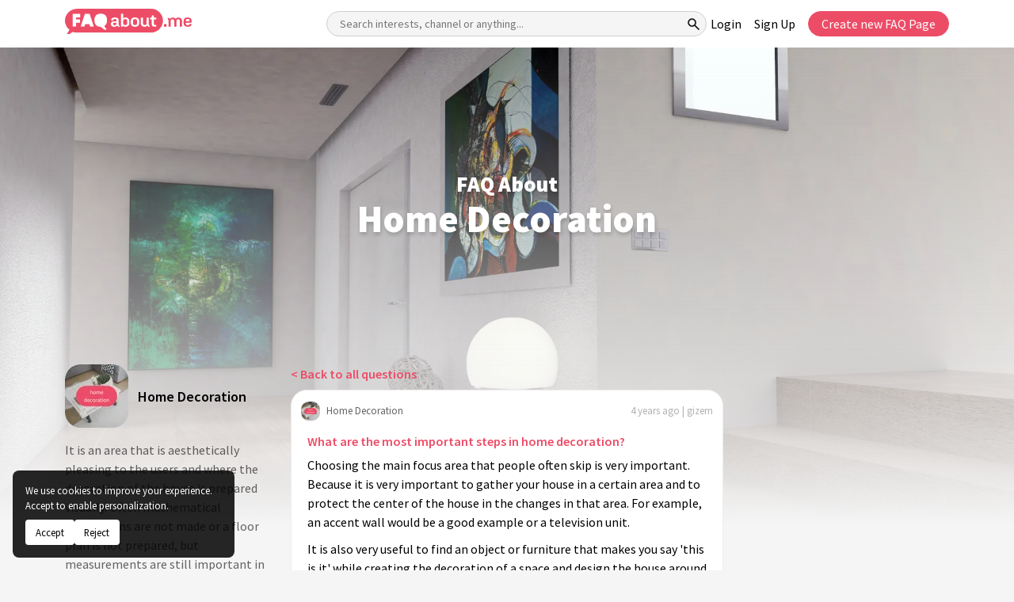

--- FILE ---
content_type: text/html; charset=utf-8
request_url: https://www.google.com/recaptcha/api2/aframe
body_size: 183
content:
<!DOCTYPE HTML><html><head><meta http-equiv="content-type" content="text/html; charset=UTF-8"></head><body><script nonce="C56lgmVkGIwVYl9EE9Czdg">/** Anti-fraud and anti-abuse applications only. See google.com/recaptcha */ try{var clients={'sodar':'https://pagead2.googlesyndication.com/pagead/sodar?'};window.addEventListener("message",function(a){try{if(a.source===window.parent){var b=JSON.parse(a.data);var c=clients[b['id']];if(c){var d=document.createElement('img');d.src=c+b['params']+'&rc='+(localStorage.getItem("rc::a")?sessionStorage.getItem("rc::b"):"");window.document.body.appendChild(d);sessionStorage.setItem("rc::e",parseInt(sessionStorage.getItem("rc::e")||0)+1);localStorage.setItem("rc::h",'1768729950599');}}}catch(b){}});window.parent.postMessage("_grecaptcha_ready", "*");}catch(b){}</script></body></html>

--- FILE ---
content_type: text/javascript
request_url: https://static.faqabout.me/js/bundle.minified.js?1
body_size: 234214
content:
/*! Bundle version: 1.0.0 */
/*! jQuery v3.6.0 | (c) OpenJS Foundation and other contributors | jquery.org/license */
!function(t,e){"use strict";"object"==typeof module&&"object"==typeof module.exports?module.exports=t.document?e(t,!0):function(t){if(!t.document)throw new Error("jQuery requires a window with a document");return e(t)}:e(t)}("undefined"!=typeof window?window:this,(function(t,e){"use strict";var n=[],r=Object.getPrototypeOf,o=n.slice,i=n.flat?function(t){return n.flat.call(t)}:function(t){return n.concat.apply([],t)},a=n.push,s=n.indexOf,l={},u=l.toString,c=l.hasOwnProperty,f=c.toString,d=f.call(Object),h={},p=function(t){return"function"==typeof t&&"number"!=typeof t.nodeType&&"function"!=typeof t.item},y=function(t){return null!=t&&t===t.window},v=t.document,g={type:!0,src:!0,nonce:!0,noModule:!0};function m(t,e,n){var r,o,i=(n=n||v).createElement("script");if(i.text=t,e)for(r in g)(o=e[r]||e.getAttribute&&e.getAttribute(r))&&i.setAttribute(r,o);n.head.appendChild(i).parentNode.removeChild(i)}function b(t){return null==t?t+"":"object"==typeof t||"function"==typeof t?l[u.call(t)]||"object":typeof t}var _="3.6.0",w=function(t,e){return new w.fn.init(t,e)};function O(t){var e=!!t&&"length"in t&&t.length,n=b(t);return!p(t)&&!y(t)&&("array"===n||0===e||"number"==typeof e&&0<e&&e-1 in t)}w.fn=w.prototype={jquery:_,constructor:w,length:0,toArray:function(){return o.call(this)},get:function(t){return null==t?o.call(this):t<0?this[t+this.length]:this[t]},pushStack:function(t){var e=w.merge(this.constructor(),t);return e.prevObject=this,e},each:function(t){return w.each(this,t)},map:function(t){return this.pushStack(w.map(this,(function(e,n){return t.call(e,n,e)})))},slice:function(){return this.pushStack(o.apply(this,arguments))},first:function(){return this.eq(0)},last:function(){return this.eq(-1)},even:function(){return this.pushStack(w.grep(this,(function(t,e){return(e+1)%2})))},odd:function(){return this.pushStack(w.grep(this,(function(t,e){return e%2})))},eq:function(t){var e=this.length,n=+t+(t<0?e:0);return this.pushStack(0<=n&&n<e?[this[n]]:[])},end:function(){return this.prevObject||this.constructor()},push:a,sort:n.sort,splice:n.splice},w.extend=w.fn.extend=function(){var t,e,n,r,o,i,a=arguments[0]||{},s=1,l=arguments.length,u=!1;for("boolean"==typeof a&&(u=a,a=arguments[s]||{},s++),"object"==typeof a||p(a)||(a={}),s===l&&(a=this,s--);s<l;s++)if(null!=(t=arguments[s]))for(e in t)r=t[e],"__proto__"!==e&&a!==r&&(u&&r&&(w.isPlainObject(r)||(o=Array.isArray(r)))?(n=a[e],i=o&&!Array.isArray(n)?[]:o||w.isPlainObject(n)?n:{},o=!1,a[e]=w.extend(u,i,r)):void 0!==r&&(a[e]=r));return a},w.extend({expando:"jQuery"+(_+Math.random()).replace(/\D/g,""),isReady:!0,error:function(t){throw new Error(t)},noop:function(){},isPlainObject:function(t){var e,n;return!(!t||"[object Object]"!==u.call(t)||(e=r(t))&&("function"!=typeof(n=c.call(e,"constructor")&&e.constructor)||f.call(n)!==d))},isEmptyObject:function(t){var e;for(e in t)return!1;return!0},globalEval:function(t,e,n){m(t,{nonce:e&&e.nonce},n)},each:function(t,e){var n,r=0;if(O(t))for(n=t.length;r<n&&!1!==e.call(t[r],r,t[r]);r++);else for(r in t)if(!1===e.call(t[r],r,t[r]))break;return t},makeArray:function(t,e){var n=e||[];return null!=t&&(O(Object(t))?w.merge(n,"string"==typeof t?[t]:t):a.call(n,t)),n},inArray:function(t,e,n){return null==e?-1:s.call(e,t,n)},merge:function(t,e){for(var n=+e.length,r=0,o=t.length;r<n;r++)t[o++]=e[r];return t.length=o,t},grep:function(t,e,n){for(var r=[],o=0,i=t.length,a=!n;o<i;o++)!e(t[o],o)!==a&&r.push(t[o]);return r},map:function(t,e,n){var r,o,a=0,s=[];if(O(t))for(r=t.length;a<r;a++)null!=(o=e(t[a],a,n))&&s.push(o);else for(a in t)null!=(o=e(t[a],a,n))&&s.push(o);return i(s)},guid:1,support:h}),"function"==typeof Symbol&&(w.fn[Symbol.iterator]=n[Symbol.iterator]),w.each("Boolean Number String Function Array Date RegExp Object Error Symbol".split(" "),(function(t,e){l["[object "+e+"]"]=e.toLowerCase()}));var x=function(t){var e,n,r,o,i,a,s,l,u,c,f,d,h,p,y,v,g,m,b,_="sizzle"+1*new Date,w=t.document,O=0,x=0,E=lt(),k=lt(),A=lt(),T=lt(),N=function(t,e){return t===e&&(f=!0),0},j={}.hasOwnProperty,C=[],S=C.pop,q=C.push,P=C.push,L=C.slice,M=function(t,e){for(var n=0,r=t.length;n<r;n++)if(t[n]===e)return n;return-1},I="checked|selected|async|autofocus|autoplay|controls|defer|disabled|hidden|ismap|loop|multiple|open|readonly|required|scoped",R="[\\x20\\t\\r\\n\\f]",D="(?:\\\\[\\da-fA-F]{1,6}"+R+"?|\\\\[^\\r\\n\\f]|[\\w-]|[^\0-\\x7f])+",B="\\["+R+"*("+D+")(?:"+R+"*([*^$|!~]?=)"+R+"*(?:'((?:\\\\.|[^\\\\'])*)'|\"((?:\\\\.|[^\\\\\"])*)\"|("+D+"))|)"+R+"*\\]",U=":("+D+")(?:\\((('((?:\\\\.|[^\\\\'])*)'|\"((?:\\\\.|[^\\\\\"])*)\")|((?:\\\\.|[^\\\\()[\\]]|"+B+")*)|.*)\\)|)",H=new RegExp(R+"+","g"),F=new RegExp("^"+R+"+|((?:^|[^\\\\])(?:\\\\.)*)"+R+"+$","g"),$=new RegExp("^"+R+"*,"+R+"*"),z=new RegExp("^"+R+"*([>+~]|"+R+")"+R+"*"),W=new RegExp(R+"|>"),K=new RegExp(U),V=new RegExp("^"+D+"$"),Y={ID:new RegExp("^#("+D+")"),CLASS:new RegExp("^\\.("+D+")"),TAG:new RegExp("^("+D+"|[*])"),ATTR:new RegExp("^"+B),PSEUDO:new RegExp("^"+U),CHILD:new RegExp("^:(only|first|last|nth|nth-last)-(child|of-type)(?:\\("+R+"*(even|odd|(([+-]|)(\\d*)n|)"+R+"*(?:([+-]|)"+R+"*(\\d+)|))"+R+"*\\)|)","i"),bool:new RegExp("^(?:"+I+")$","i"),needsContext:new RegExp("^"+R+"*[>+~]|:(even|odd|eq|gt|lt|nth|first|last)(?:\\("+R+"*((?:-\\d)?\\d*)"+R+"*\\)|)(?=[^-]|$)","i")},G=/HTML$/i,Z=/^(?:input|select|textarea|button)$/i,X=/^h\d$/i,Q=/^[^{]+\{\s*\[native \w/,J=/^(?:#([\w-]+)|(\w+)|\.([\w-]+))$/,tt=/[+~]/,et=new RegExp("\\\\[\\da-fA-F]{1,6}"+R+"?|\\\\([^\\r\\n\\f])","g"),nt=function(t,e){var n="0x"+t.slice(1)-65536;return e||(n<0?String.fromCharCode(n+65536):String.fromCharCode(n>>10|55296,1023&n|56320))},rt=/([\0-\x1f\x7f]|^-?\d)|^-$|[^\0-\x1f\x7f-\uFFFF\w-]/g,ot=function(t,e){return e?"\0"===t?"�":t.slice(0,-1)+"\\"+t.charCodeAt(t.length-1).toString(16)+" ":"\\"+t},it=function(){d()},at=_t((function(t){return!0===t.disabled&&"fieldset"===t.nodeName.toLowerCase()}),{dir:"parentNode",next:"legend"});try{P.apply(C=L.call(w.childNodes),w.childNodes),C[w.childNodes.length].nodeType}catch(e){P={apply:C.length?function(t,e){q.apply(t,L.call(e))}:function(t,e){for(var n=t.length,r=0;t[n++]=e[r++];);t.length=n-1}}}function st(t,e,r,o){var i,s,u,c,f,p,g,m=e&&e.ownerDocument,w=e?e.nodeType:9;if(r=r||[],"string"!=typeof t||!t||1!==w&&9!==w&&11!==w)return r;if(!o&&(d(e),e=e||h,y)){if(11!==w&&(f=J.exec(t)))if(i=f[1]){if(9===w){if(!(u=e.getElementById(i)))return r;if(u.id===i)return r.push(u),r}else if(m&&(u=m.getElementById(i))&&b(e,u)&&u.id===i)return r.push(u),r}else{if(f[2])return P.apply(r,e.getElementsByTagName(t)),r;if((i=f[3])&&n.getElementsByClassName&&e.getElementsByClassName)return P.apply(r,e.getElementsByClassName(i)),r}if(n.qsa&&!T[t+" "]&&(!v||!v.test(t))&&(1!==w||"object"!==e.nodeName.toLowerCase())){if(g=t,m=e,1===w&&(W.test(t)||z.test(t))){for((m=tt.test(t)&&gt(e.parentNode)||e)===e&&n.scope||((c=e.getAttribute("id"))?c=c.replace(rt,ot):e.setAttribute("id",c=_)),s=(p=a(t)).length;s--;)p[s]=(c?"#"+c:":scope")+" "+bt(p[s]);g=p.join(",")}try{return P.apply(r,m.querySelectorAll(g)),r}catch(e){T(t,!0)}finally{c===_&&e.removeAttribute("id")}}}return l(t.replace(F,"$1"),e,r,o)}function lt(){var t=[];return function e(n,o){return t.push(n+" ")>r.cacheLength&&delete e[t.shift()],e[n+" "]=o}}function ut(t){return t[_]=!0,t}function ct(t){var e=h.createElement("fieldset");try{return!!t(e)}catch(t){return!1}finally{e.parentNode&&e.parentNode.removeChild(e),e=null}}function ft(t,e){for(var n=t.split("|"),o=n.length;o--;)r.attrHandle[n[o]]=e}function dt(t,e){var n=e&&t,r=n&&1===t.nodeType&&1===e.nodeType&&t.sourceIndex-e.sourceIndex;if(r)return r;if(n)for(;n=n.nextSibling;)if(n===e)return-1;return t?1:-1}function ht(t){return function(e){return"input"===e.nodeName.toLowerCase()&&e.type===t}}function pt(t){return function(e){var n=e.nodeName.toLowerCase();return("input"===n||"button"===n)&&e.type===t}}function yt(t){return function(e){return"form"in e?e.parentNode&&!1===e.disabled?"label"in e?"label"in e.parentNode?e.parentNode.disabled===t:e.disabled===t:e.isDisabled===t||e.isDisabled!==!t&&at(e)===t:e.disabled===t:"label"in e&&e.disabled===t}}function vt(t){return ut((function(e){return e=+e,ut((function(n,r){for(var o,i=t([],n.length,e),a=i.length;a--;)n[o=i[a]]&&(n[o]=!(r[o]=n[o]))}))}))}function gt(t){return t&&void 0!==t.getElementsByTagName&&t}for(e in n=st.support={},i=st.isXML=function(t){var e=t&&t.namespaceURI,n=t&&(t.ownerDocument||t).documentElement;return!G.test(e||n&&n.nodeName||"HTML")},d=st.setDocument=function(t){var e,o,a=t?t.ownerDocument||t:w;return a!=h&&9===a.nodeType&&a.documentElement&&(p=(h=a).documentElement,y=!i(h),w!=h&&(o=h.defaultView)&&o.top!==o&&(o.addEventListener?o.addEventListener("unload",it,!1):o.attachEvent&&o.attachEvent("onunload",it)),n.scope=ct((function(t){return p.appendChild(t).appendChild(h.createElement("div")),void 0!==t.querySelectorAll&&!t.querySelectorAll(":scope fieldset div").length})),n.attributes=ct((function(t){return t.className="i",!t.getAttribute("className")})),n.getElementsByTagName=ct((function(t){return t.appendChild(h.createComment("")),!t.getElementsByTagName("*").length})),n.getElementsByClassName=Q.test(h.getElementsByClassName),n.getById=ct((function(t){return p.appendChild(t).id=_,!h.getElementsByName||!h.getElementsByName(_).length})),n.getById?(r.filter.ID=function(t){var e=t.replace(et,nt);return function(t){return t.getAttribute("id")===e}},r.find.ID=function(t,e){if(void 0!==e.getElementById&&y){var n=e.getElementById(t);return n?[n]:[]}}):(r.filter.ID=function(t){var e=t.replace(et,nt);return function(t){var n=void 0!==t.getAttributeNode&&t.getAttributeNode("id");return n&&n.value===e}},r.find.ID=function(t,e){if(void 0!==e.getElementById&&y){var n,r,o,i=e.getElementById(t);if(i){if((n=i.getAttributeNode("id"))&&n.value===t)return[i];for(o=e.getElementsByName(t),r=0;i=o[r++];)if((n=i.getAttributeNode("id"))&&n.value===t)return[i]}return[]}}),r.find.TAG=n.getElementsByTagName?function(t,e){return void 0!==e.getElementsByTagName?e.getElementsByTagName(t):n.qsa?e.querySelectorAll(t):void 0}:function(t,e){var n,r=[],o=0,i=e.getElementsByTagName(t);if("*"===t){for(;n=i[o++];)1===n.nodeType&&r.push(n);return r}return i},r.find.CLASS=n.getElementsByClassName&&function(t,e){if(void 0!==e.getElementsByClassName&&y)return e.getElementsByClassName(t)},g=[],v=[],(n.qsa=Q.test(h.querySelectorAll))&&(ct((function(t){var e;p.appendChild(t).innerHTML="<a id='"+_+"'></a><select id='"+_+"-\r\\' msallowcapture=''><option selected=''></option></select>",t.querySelectorAll("[msallowcapture^='']").length&&v.push("[*^$]="+R+"*(?:''|\"\")"),t.querySelectorAll("[selected]").length||v.push("\\["+R+"*(?:value|"+I+")"),t.querySelectorAll("[id~="+_+"-]").length||v.push("~="),(e=h.createElement("input")).setAttribute("name",""),t.appendChild(e),t.querySelectorAll("[name='']").length||v.push("\\["+R+"*name"+R+"*="+R+"*(?:''|\"\")"),t.querySelectorAll(":checked").length||v.push(":checked"),t.querySelectorAll("a#"+_+"+*").length||v.push(".#.+[+~]"),t.querySelectorAll("\\\f"),v.push("[\\r\\n\\f]")})),ct((function(t){t.innerHTML="<a href='' disabled='disabled'></a><select disabled='disabled'><option/></select>";var e=h.createElement("input");e.setAttribute("type","hidden"),t.appendChild(e).setAttribute("name","D"),t.querySelectorAll("[name=d]").length&&v.push("name"+R+"*[*^$|!~]?="),2!==t.querySelectorAll(":enabled").length&&v.push(":enabled",":disabled"),p.appendChild(t).disabled=!0,2!==t.querySelectorAll(":disabled").length&&v.push(":enabled",":disabled"),t.querySelectorAll("*,:x"),v.push(",.*:")}))),(n.matchesSelector=Q.test(m=p.matches||p.webkitMatchesSelector||p.mozMatchesSelector||p.oMatchesSelector||p.msMatchesSelector))&&ct((function(t){n.disconnectedMatch=m.call(t,"*"),m.call(t,"[s!='']:x"),g.push("!=",U)})),v=v.length&&new RegExp(v.join("|")),g=g.length&&new RegExp(g.join("|")),e=Q.test(p.compareDocumentPosition),b=e||Q.test(p.contains)?function(t,e){var n=9===t.nodeType?t.documentElement:t,r=e&&e.parentNode;return t===r||!(!r||1!==r.nodeType||!(n.contains?n.contains(r):t.compareDocumentPosition&&16&t.compareDocumentPosition(r)))}:function(t,e){if(e)for(;e=e.parentNode;)if(e===t)return!0;return!1},N=e?function(t,e){if(t===e)return f=!0,0;var r=!t.compareDocumentPosition-!e.compareDocumentPosition;return r||(1&(r=(t.ownerDocument||t)==(e.ownerDocument||e)?t.compareDocumentPosition(e):1)||!n.sortDetached&&e.compareDocumentPosition(t)===r?t==h||t.ownerDocument==w&&b(w,t)?-1:e==h||e.ownerDocument==w&&b(w,e)?1:c?M(c,t)-M(c,e):0:4&r?-1:1)}:function(t,e){if(t===e)return f=!0,0;var n,r=0,o=t.parentNode,i=e.parentNode,a=[t],s=[e];if(!o||!i)return t==h?-1:e==h?1:o?-1:i?1:c?M(c,t)-M(c,e):0;if(o===i)return dt(t,e);for(n=t;n=n.parentNode;)a.unshift(n);for(n=e;n=n.parentNode;)s.unshift(n);for(;a[r]===s[r];)r++;return r?dt(a[r],s[r]):a[r]==w?-1:s[r]==w?1:0}),h},st.matches=function(t,e){return st(t,null,null,e)},st.matchesSelector=function(t,e){if(d(t),n.matchesSelector&&y&&!T[e+" "]&&(!g||!g.test(e))&&(!v||!v.test(e)))try{var r=m.call(t,e);if(r||n.disconnectedMatch||t.document&&11!==t.document.nodeType)return r}catch(t){T(e,!0)}return 0<st(e,h,null,[t]).length},st.contains=function(t,e){return(t.ownerDocument||t)!=h&&d(t),b(t,e)},st.attr=function(t,e){(t.ownerDocument||t)!=h&&d(t);var o=r.attrHandle[e.toLowerCase()],i=o&&j.call(r.attrHandle,e.toLowerCase())?o(t,e,!y):void 0;return void 0!==i?i:n.attributes||!y?t.getAttribute(e):(i=t.getAttributeNode(e))&&i.specified?i.value:null},st.escape=function(t){return(t+"").replace(rt,ot)},st.error=function(t){throw new Error("Syntax error, unrecognized expression: "+t)},st.uniqueSort=function(t){var e,r=[],o=0,i=0;if(f=!n.detectDuplicates,c=!n.sortStable&&t.slice(0),t.sort(N),f){for(;e=t[i++];)e===t[i]&&(o=r.push(i));for(;o--;)t.splice(r[o],1)}return c=null,t},o=st.getText=function(t){var e,n="",r=0,i=t.nodeType;if(i){if(1===i||9===i||11===i){if("string"==typeof t.textContent)return t.textContent;for(t=t.firstChild;t;t=t.nextSibling)n+=o(t)}else if(3===i||4===i)return t.nodeValue}else for(;e=t[r++];)n+=o(e);return n},(r=st.selectors={cacheLength:50,createPseudo:ut,match:Y,attrHandle:{},find:{},relative:{">":{dir:"parentNode",first:!0}," ":{dir:"parentNode"},"+":{dir:"previousSibling",first:!0},"~":{dir:"previousSibling"}},preFilter:{ATTR:function(t){return t[1]=t[1].replace(et,nt),t[3]=(t[3]||t[4]||t[5]||"").replace(et,nt),"~="===t[2]&&(t[3]=" "+t[3]+" "),t.slice(0,4)},CHILD:function(t){return t[1]=t[1].toLowerCase(),"nth"===t[1].slice(0,3)?(t[3]||st.error(t[0]),t[4]=+(t[4]?t[5]+(t[6]||1):2*("even"===t[3]||"odd"===t[3])),t[5]=+(t[7]+t[8]||"odd"===t[3])):t[3]&&st.error(t[0]),t},PSEUDO:function(t){var e,n=!t[6]&&t[2];return Y.CHILD.test(t[0])?null:(t[3]?t[2]=t[4]||t[5]||"":n&&K.test(n)&&(e=a(n,!0))&&(e=n.indexOf(")",n.length-e)-n.length)&&(t[0]=t[0].slice(0,e),t[2]=n.slice(0,e)),t.slice(0,3))}},filter:{TAG:function(t){var e=t.replace(et,nt).toLowerCase();return"*"===t?function(){return!0}:function(t){return t.nodeName&&t.nodeName.toLowerCase()===e}},CLASS:function(t){var e=E[t+" "];return e||(e=new RegExp("(^|"+R+")"+t+"("+R+"|$)"))&&E(t,(function(t){return e.test("string"==typeof t.className&&t.className||void 0!==t.getAttribute&&t.getAttribute("class")||"")}))},ATTR:function(t,e,n){return function(r){var o=st.attr(r,t);return null==o?"!="===e:!e||(o+="","="===e?o===n:"!="===e?o!==n:"^="===e?n&&0===o.indexOf(n):"*="===e?n&&-1<o.indexOf(n):"$="===e?n&&o.slice(-n.length)===n:"~="===e?-1<(" "+o.replace(H," ")+" ").indexOf(n):"|="===e&&(o===n||o.slice(0,n.length+1)===n+"-"))}},CHILD:function(t,e,n,r,o){var i="nth"!==t.slice(0,3),a="last"!==t.slice(-4),s="of-type"===e;return 1===r&&0===o?function(t){return!!t.parentNode}:function(e,n,l){var u,c,f,d,h,p,y=i!==a?"nextSibling":"previousSibling",v=e.parentNode,g=s&&e.nodeName.toLowerCase(),m=!l&&!s,b=!1;if(v){if(i){for(;y;){for(d=e;d=d[y];)if(s?d.nodeName.toLowerCase()===g:1===d.nodeType)return!1;p=y="only"===t&&!p&&"nextSibling"}return!0}if(p=[a?v.firstChild:v.lastChild],a&&m){for(b=(h=(u=(c=(f=(d=v)[_]||(d[_]={}))[d.uniqueID]||(f[d.uniqueID]={}))[t]||[])[0]===O&&u[1])&&u[2],d=h&&v.childNodes[h];d=++h&&d&&d[y]||(b=h=0)||p.pop();)if(1===d.nodeType&&++b&&d===e){c[t]=[O,h,b];break}}else if(m&&(b=h=(u=(c=(f=(d=e)[_]||(d[_]={}))[d.uniqueID]||(f[d.uniqueID]={}))[t]||[])[0]===O&&u[1]),!1===b)for(;(d=++h&&d&&d[y]||(b=h=0)||p.pop())&&((s?d.nodeName.toLowerCase()!==g:1!==d.nodeType)||!++b||(m&&((c=(f=d[_]||(d[_]={}))[d.uniqueID]||(f[d.uniqueID]={}))[t]=[O,b]),d!==e)););return(b-=o)===r||b%r==0&&0<=b/r}}},PSEUDO:function(t,e){var n,o=r.pseudos[t]||r.setFilters[t.toLowerCase()]||st.error("unsupported pseudo: "+t);return o[_]?o(e):1<o.length?(n=[t,t,"",e],r.setFilters.hasOwnProperty(t.toLowerCase())?ut((function(t,n){for(var r,i=o(t,e),a=i.length;a--;)t[r=M(t,i[a])]=!(n[r]=i[a])})):function(t){return o(t,0,n)}):o}},pseudos:{not:ut((function(t){var e=[],n=[],r=s(t.replace(F,"$1"));return r[_]?ut((function(t,e,n,o){for(var i,a=r(t,null,o,[]),s=t.length;s--;)(i=a[s])&&(t[s]=!(e[s]=i))})):function(t,o,i){return e[0]=t,r(e,null,i,n),e[0]=null,!n.pop()}})),has:ut((function(t){return function(e){return 0<st(t,e).length}})),contains:ut((function(t){return t=t.replace(et,nt),function(e){return-1<(e.textContent||o(e)).indexOf(t)}})),lang:ut((function(t){return V.test(t||"")||st.error("unsupported lang: "+t),t=t.replace(et,nt).toLowerCase(),function(e){var n;do{if(n=y?e.lang:e.getAttribute("xml:lang")||e.getAttribute("lang"))return(n=n.toLowerCase())===t||0===n.indexOf(t+"-")}while((e=e.parentNode)&&1===e.nodeType);return!1}})),target:function(e){var n=t.location&&t.location.hash;return n&&n.slice(1)===e.id},root:function(t){return t===p},focus:function(t){return t===h.activeElement&&(!h.hasFocus||h.hasFocus())&&!!(t.type||t.href||~t.tabIndex)},enabled:yt(!1),disabled:yt(!0),checked:function(t){var e=t.nodeName.toLowerCase();return"input"===e&&!!t.checked||"option"===e&&!!t.selected},selected:function(t){return t.parentNode&&t.parentNode.selectedIndex,!0===t.selected},empty:function(t){for(t=t.firstChild;t;t=t.nextSibling)if(t.nodeType<6)return!1;return!0},parent:function(t){return!r.pseudos.empty(t)},header:function(t){return X.test(t.nodeName)},input:function(t){return Z.test(t.nodeName)},button:function(t){var e=t.nodeName.toLowerCase();return"input"===e&&"button"===t.type||"button"===e},text:function(t){var e;return"input"===t.nodeName.toLowerCase()&&"text"===t.type&&(null==(e=t.getAttribute("type"))||"text"===e.toLowerCase())},first:vt((function(){return[0]})),last:vt((function(t,e){return[e-1]})),eq:vt((function(t,e,n){return[n<0?n+e:n]})),even:vt((function(t,e){for(var n=0;n<e;n+=2)t.push(n);return t})),odd:vt((function(t,e){for(var n=1;n<e;n+=2)t.push(n);return t})),lt:vt((function(t,e,n){for(var r=n<0?n+e:e<n?e:n;0<=--r;)t.push(r);return t})),gt:vt((function(t,e,n){for(var r=n<0?n+e:n;++r<e;)t.push(r);return t}))}}).pseudos.nth=r.pseudos.eq,{radio:!0,checkbox:!0,file:!0,password:!0,image:!0})r.pseudos[e]=ht(e);for(e in{submit:!0,reset:!0})r.pseudos[e]=pt(e);function mt(){}function bt(t){for(var e=0,n=t.length,r="";e<n;e++)r+=t[e].value;return r}function _t(t,e,n){var r=e.dir,o=e.next,i=o||r,a=n&&"parentNode"===i,s=x++;return e.first?function(e,n,o){for(;e=e[r];)if(1===e.nodeType||a)return t(e,n,o);return!1}:function(e,n,l){var u,c,f,d=[O,s];if(l){for(;e=e[r];)if((1===e.nodeType||a)&&t(e,n,l))return!0}else for(;e=e[r];)if(1===e.nodeType||a)if(c=(f=e[_]||(e[_]={}))[e.uniqueID]||(f[e.uniqueID]={}),o&&o===e.nodeName.toLowerCase())e=e[r]||e;else{if((u=c[i])&&u[0]===O&&u[1]===s)return d[2]=u[2];if((c[i]=d)[2]=t(e,n,l))return!0}return!1}}function wt(t){return 1<t.length?function(e,n,r){for(var o=t.length;o--;)if(!t[o](e,n,r))return!1;return!0}:t[0]}function Ot(t,e,n,r,o){for(var i,a=[],s=0,l=t.length,u=null!=e;s<l;s++)(i=t[s])&&(n&&!n(i,r,o)||(a.push(i),u&&e.push(s)));return a}function xt(t,e,n,r,o,i){return r&&!r[_]&&(r=xt(r)),o&&!o[_]&&(o=xt(o,i)),ut((function(i,a,s,l){var u,c,f,d=[],h=[],p=a.length,y=i||function(t,e,n){for(var r=0,o=e.length;r<o;r++)st(t,e[r],n);return n}(e||"*",s.nodeType?[s]:s,[]),v=!t||!i&&e?y:Ot(y,d,t,s,l),g=n?o||(i?t:p||r)?[]:a:v;if(n&&n(v,g,s,l),r)for(u=Ot(g,h),r(u,[],s,l),c=u.length;c--;)(f=u[c])&&(g[h[c]]=!(v[h[c]]=f));if(i){if(o||t){if(o){for(u=[],c=g.length;c--;)(f=g[c])&&u.push(v[c]=f);o(null,g=[],u,l)}for(c=g.length;c--;)(f=g[c])&&-1<(u=o?M(i,f):d[c])&&(i[u]=!(a[u]=f))}}else g=Ot(g===a?g.splice(p,g.length):g),o?o(null,a,g,l):P.apply(a,g)}))}function Et(t){for(var e,n,o,i=t.length,a=r.relative[t[0].type],s=a||r.relative[" "],l=a?1:0,c=_t((function(t){return t===e}),s,!0),f=_t((function(t){return-1<M(e,t)}),s,!0),d=[function(t,n,r){var o=!a&&(r||n!==u)||((e=n).nodeType?c(t,n,r):f(t,n,r));return e=null,o}];l<i;l++)if(n=r.relative[t[l].type])d=[_t(wt(d),n)];else{if((n=r.filter[t[l].type].apply(null,t[l].matches))[_]){for(o=++l;o<i&&!r.relative[t[o].type];o++);return xt(1<l&&wt(d),1<l&&bt(t.slice(0,l-1).concat({value:" "===t[l-2].type?"*":""})).replace(F,"$1"),n,l<o&&Et(t.slice(l,o)),o<i&&Et(t=t.slice(o)),o<i&&bt(t))}d.push(n)}return wt(d)}return mt.prototype=r.filters=r.pseudos,r.setFilters=new mt,a=st.tokenize=function(t,e){var n,o,i,a,s,l,u,c=k[t+" "];if(c)return e?0:c.slice(0);for(s=t,l=[],u=r.preFilter;s;){for(a in n&&!(o=$.exec(s))||(o&&(s=s.slice(o[0].length)||s),l.push(i=[])),n=!1,(o=z.exec(s))&&(n=o.shift(),i.push({value:n,type:o[0].replace(F," ")}),s=s.slice(n.length)),r.filter)!(o=Y[a].exec(s))||u[a]&&!(o=u[a](o))||(n=o.shift(),i.push({value:n,type:a,matches:o}),s=s.slice(n.length));if(!n)break}return e?s.length:s?st.error(t):k(t,l).slice(0)},s=st.compile=function(t,e){var n,o,i,s,l,c,f=[],p=[],v=A[t+" "];if(!v){for(e||(e=a(t)),n=e.length;n--;)(v=Et(e[n]))[_]?f.push(v):p.push(v);(v=A(t,(o=p,s=0<(i=f).length,l=0<o.length,c=function(t,e,n,a,c){var f,p,v,g=0,m="0",b=t&&[],_=[],w=u,x=t||l&&r.find.TAG("*",c),E=O+=null==w?1:Math.random()||.1,k=x.length;for(c&&(u=e==h||e||c);m!==k&&null!=(f=x[m]);m++){if(l&&f){for(p=0,e||f.ownerDocument==h||(d(f),n=!y);v=o[p++];)if(v(f,e||h,n)){a.push(f);break}c&&(O=E)}s&&((f=!v&&f)&&g--,t&&b.push(f))}if(g+=m,s&&m!==g){for(p=0;v=i[p++];)v(b,_,e,n);if(t){if(0<g)for(;m--;)b[m]||_[m]||(_[m]=S.call(a));_=Ot(_)}P.apply(a,_),c&&!t&&0<_.length&&1<g+i.length&&st.uniqueSort(a)}return c&&(O=E,u=w),b},s?ut(c):c))).selector=t}return v},l=st.select=function(t,e,n,o){var i,l,u,c,f,d="function"==typeof t&&t,h=!o&&a(t=d.selector||t);if(n=n||[],1===h.length){if(2<(l=h[0]=h[0].slice(0)).length&&"ID"===(u=l[0]).type&&9===e.nodeType&&y&&r.relative[l[1].type]){if(!(e=(r.find.ID(u.matches[0].replace(et,nt),e)||[])[0]))return n;d&&(e=e.parentNode),t=t.slice(l.shift().value.length)}for(i=Y.needsContext.test(t)?0:l.length;i--&&(u=l[i],!r.relative[c=u.type]);)if((f=r.find[c])&&(o=f(u.matches[0].replace(et,nt),tt.test(l[0].type)&&gt(e.parentNode)||e))){if(l.splice(i,1),!(t=o.length&&bt(l)))return P.apply(n,o),n;break}}return(d||s(t,h))(o,e,!y,n,!e||tt.test(t)&&gt(e.parentNode)||e),n},n.sortStable=_.split("").sort(N).join("")===_,n.detectDuplicates=!!f,d(),n.sortDetached=ct((function(t){return 1&t.compareDocumentPosition(h.createElement("fieldset"))})),ct((function(t){return t.innerHTML="<a href='#'></a>","#"===t.firstChild.getAttribute("href")}))||ft("type|href|height|width",(function(t,e,n){if(!n)return t.getAttribute(e,"type"===e.toLowerCase()?1:2)})),n.attributes&&ct((function(t){return t.innerHTML="<input/>",t.firstChild.setAttribute("value",""),""===t.firstChild.getAttribute("value")}))||ft("value",(function(t,e,n){if(!n&&"input"===t.nodeName.toLowerCase())return t.defaultValue})),ct((function(t){return null==t.getAttribute("disabled")}))||ft(I,(function(t,e,n){var r;if(!n)return!0===t[e]?e.toLowerCase():(r=t.getAttributeNode(e))&&r.specified?r.value:null})),st}(t);w.find=x,w.expr=x.selectors,w.expr[":"]=w.expr.pseudos,w.uniqueSort=w.unique=x.uniqueSort,w.text=x.getText,w.isXMLDoc=x.isXML,w.contains=x.contains,w.escapeSelector=x.escape;var E=function(t,e,n){for(var r=[],o=void 0!==n;(t=t[e])&&9!==t.nodeType;)if(1===t.nodeType){if(o&&w(t).is(n))break;r.push(t)}return r},k=function(t,e){for(var n=[];t;t=t.nextSibling)1===t.nodeType&&t!==e&&n.push(t);return n},A=w.expr.match.needsContext;function T(t,e){return t.nodeName&&t.nodeName.toLowerCase()===e.toLowerCase()}var N=/^<([a-z][^\/\0>:\x20\t\r\n\f]*)[\x20\t\r\n\f]*\/?>(?:<\/\1>|)$/i;function j(t,e,n){return p(e)?w.grep(t,(function(t,r){return!!e.call(t,r,t)!==n})):e.nodeType?w.grep(t,(function(t){return t===e!==n})):"string"!=typeof e?w.grep(t,(function(t){return-1<s.call(e,t)!==n})):w.filter(e,t,n)}w.filter=function(t,e,n){var r=e[0];return n&&(t=":not("+t+")"),1===e.length&&1===r.nodeType?w.find.matchesSelector(r,t)?[r]:[]:w.find.matches(t,w.grep(e,(function(t){return 1===t.nodeType})))},w.fn.extend({find:function(t){var e,n,r=this.length,o=this;if("string"!=typeof t)return this.pushStack(w(t).filter((function(){for(e=0;e<r;e++)if(w.contains(o[e],this))return!0})));for(n=this.pushStack([]),e=0;e<r;e++)w.find(t,o[e],n);return 1<r?w.uniqueSort(n):n},filter:function(t){return this.pushStack(j(this,t||[],!1))},not:function(t){return this.pushStack(j(this,t||[],!0))},is:function(t){return!!j(this,"string"==typeof t&&A.test(t)?w(t):t||[],!1).length}});var C,S=/^(?:\s*(<[\w\W]+>)[^>]*|#([\w-]+))$/;(w.fn.init=function(t,e,n){var r,o;if(!t)return this;if(n=n||C,"string"==typeof t){if(!(r="<"===t[0]&&">"===t[t.length-1]&&3<=t.length?[null,t,null]:S.exec(t))||!r[1]&&e)return!e||e.jquery?(e||n).find(t):this.constructor(e).find(t);if(r[1]){if(e=e instanceof w?e[0]:e,w.merge(this,w.parseHTML(r[1],e&&e.nodeType?e.ownerDocument||e:v,!0)),N.test(r[1])&&w.isPlainObject(e))for(r in e)p(this[r])?this[r](e[r]):this.attr(r,e[r]);return this}return(o=v.getElementById(r[2]))&&(this[0]=o,this.length=1),this}return t.nodeType?(this[0]=t,this.length=1,this):p(t)?void 0!==n.ready?n.ready(t):t(w):w.makeArray(t,this)}).prototype=w.fn,C=w(v);var q=/^(?:parents|prev(?:Until|All))/,P={children:!0,contents:!0,next:!0,prev:!0};function L(t,e){for(;(t=t[e])&&1!==t.nodeType;);return t}w.fn.extend({has:function(t){var e=w(t,this),n=e.length;return this.filter((function(){for(var t=0;t<n;t++)if(w.contains(this,e[t]))return!0}))},closest:function(t,e){var n,r=0,o=this.length,i=[],a="string"!=typeof t&&w(t);if(!A.test(t))for(;r<o;r++)for(n=this[r];n&&n!==e;n=n.parentNode)if(n.nodeType<11&&(a?-1<a.index(n):1===n.nodeType&&w.find.matchesSelector(n,t))){i.push(n);break}return this.pushStack(1<i.length?w.uniqueSort(i):i)},index:function(t){return t?"string"==typeof t?s.call(w(t),this[0]):s.call(this,t.jquery?t[0]:t):this[0]&&this[0].parentNode?this.first().prevAll().length:-1},add:function(t,e){return this.pushStack(w.uniqueSort(w.merge(this.get(),w(t,e))))},addBack:function(t){return this.add(null==t?this.prevObject:this.prevObject.filter(t))}}),w.each({parent:function(t){var e=t.parentNode;return e&&11!==e.nodeType?e:null},parents:function(t){return E(t,"parentNode")},parentsUntil:function(t,e,n){return E(t,"parentNode",n)},next:function(t){return L(t,"nextSibling")},prev:function(t){return L(t,"previousSibling")},nextAll:function(t){return E(t,"nextSibling")},prevAll:function(t){return E(t,"previousSibling")},nextUntil:function(t,e,n){return E(t,"nextSibling",n)},prevUntil:function(t,e,n){return E(t,"previousSibling",n)},siblings:function(t){return k((t.parentNode||{}).firstChild,t)},children:function(t){return k(t.firstChild)},contents:function(t){return null!=t.contentDocument&&r(t.contentDocument)?t.contentDocument:(T(t,"template")&&(t=t.content||t),w.merge([],t.childNodes))}},(function(t,e){w.fn[t]=function(n,r){var o=w.map(this,e,n);return"Until"!==t.slice(-5)&&(r=n),r&&"string"==typeof r&&(o=w.filter(r,o)),1<this.length&&(P[t]||w.uniqueSort(o),q.test(t)&&o.reverse()),this.pushStack(o)}}));var M=/[^\x20\t\r\n\f]+/g;function I(t){return t}function R(t){throw t}function D(t,e,n,r){var o;try{t&&p(o=t.promise)?o.call(t).done(e).fail(n):t&&p(o=t.then)?o.call(t,e,n):e.apply(void 0,[t].slice(r))}catch(t){n.apply(void 0,[t])}}w.Callbacks=function(t){var e,n;t="string"==typeof t?(e=t,n={},w.each(e.match(M)||[],(function(t,e){n[e]=!0})),n):w.extend({},t);var r,o,i,a,s=[],l=[],u=-1,c=function(){for(a=a||t.once,i=r=!0;l.length;u=-1)for(o=l.shift();++u<s.length;)!1===s[u].apply(o[0],o[1])&&t.stopOnFalse&&(u=s.length,o=!1);t.memory||(o=!1),r=!1,a&&(s=o?[]:"")},f={add:function(){return s&&(o&&!r&&(u=s.length-1,l.push(o)),function e(n){w.each(n,(function(n,r){p(r)?t.unique&&f.has(r)||s.push(r):r&&r.length&&"string"!==b(r)&&e(r)}))}(arguments),o&&!r&&c()),this},remove:function(){return w.each(arguments,(function(t,e){for(var n;-1<(n=w.inArray(e,s,n));)s.splice(n,1),n<=u&&u--})),this},has:function(t){return t?-1<w.inArray(t,s):0<s.length},empty:function(){return s&&(s=[]),this},disable:function(){return a=l=[],s=o="",this},disabled:function(){return!s},lock:function(){return a=l=[],o||r||(s=o=""),this},locked:function(){return!!a},fireWith:function(t,e){return a||(e=[t,(e=e||[]).slice?e.slice():e],l.push(e),r||c()),this},fire:function(){return f.fireWith(this,arguments),this},fired:function(){return!!i}};return f},w.extend({Deferred:function(e){var n=[["notify","progress",w.Callbacks("memory"),w.Callbacks("memory"),2],["resolve","done",w.Callbacks("once memory"),w.Callbacks("once memory"),0,"resolved"],["reject","fail",w.Callbacks("once memory"),w.Callbacks("once memory"),1,"rejected"]],r="pending",o={state:function(){return r},always:function(){return i.done(arguments).fail(arguments),this},catch:function(t){return o.then(null,t)},pipe:function(){var t=arguments;return w.Deferred((function(e){w.each(n,(function(n,r){var o=p(t[r[4]])&&t[r[4]];i[r[1]]((function(){var t=o&&o.apply(this,arguments);t&&p(t.promise)?t.promise().progress(e.notify).done(e.resolve).fail(e.reject):e[r[0]+"With"](this,o?[t]:arguments)}))})),t=null})).promise()},then:function(e,r,o){var i=0;function a(e,n,r,o){return function(){var s=this,l=arguments,u=function(){var t,u;if(!(e<i)){if((t=r.apply(s,l))===n.promise())throw new TypeError("Thenable self-resolution");u=t&&("object"==typeof t||"function"==typeof t)&&t.then,p(u)?o?u.call(t,a(i,n,I,o),a(i,n,R,o)):(i++,u.call(t,a(i,n,I,o),a(i,n,R,o),a(i,n,I,n.notifyWith))):(r!==I&&(s=void 0,l=[t]),(o||n.resolveWith)(s,l))}},c=o?u:function(){try{u()}catch(t){w.Deferred.exceptionHook&&w.Deferred.exceptionHook(t,c.stackTrace),i<=e+1&&(r!==R&&(s=void 0,l=[t]),n.rejectWith(s,l))}};e?c():(w.Deferred.getStackHook&&(c.stackTrace=w.Deferred.getStackHook()),t.setTimeout(c))}}return w.Deferred((function(t){n[0][3].add(a(0,t,p(o)?o:I,t.notifyWith)),n[1][3].add(a(0,t,p(e)?e:I)),n[2][3].add(a(0,t,p(r)?r:R))})).promise()},promise:function(t){return null!=t?w.extend(t,o):o}},i={};return w.each(n,(function(t,e){var a=e[2],s=e[5];o[e[1]]=a.add,s&&a.add((function(){r=s}),n[3-t][2].disable,n[3-t][3].disable,n[0][2].lock,n[0][3].lock),a.add(e[3].fire),i[e[0]]=function(){return i[e[0]+"With"](this===i?void 0:this,arguments),this},i[e[0]+"With"]=a.fireWith})),o.promise(i),e&&e.call(i,i),i},when:function(t){var e=arguments.length,n=e,r=Array(n),i=o.call(arguments),a=w.Deferred(),s=function(t){return function(n){r[t]=this,i[t]=1<arguments.length?o.call(arguments):n,--e||a.resolveWith(r,i)}};if(e<=1&&(D(t,a.done(s(n)).resolve,a.reject,!e),"pending"===a.state()||p(i[n]&&i[n].then)))return a.then();for(;n--;)D(i[n],s(n),a.reject);return a.promise()}});var B=/^(Eval|Internal|Range|Reference|Syntax|Type|URI)Error$/;w.Deferred.exceptionHook=function(e,n){t.console&&t.console.warn&&e&&B.test(e.name)&&t.console.warn("jQuery.Deferred exception: "+e.message,e.stack,n)},w.readyException=function(e){t.setTimeout((function(){throw e}))};var U=w.Deferred();function H(){v.removeEventListener("DOMContentLoaded",H),t.removeEventListener("load",H),w.ready()}w.fn.ready=function(t){return U.then(t).catch((function(t){w.readyException(t)})),this},w.extend({isReady:!1,readyWait:1,ready:function(t){(!0===t?--w.readyWait:w.isReady)||(w.isReady=!0)!==t&&0<--w.readyWait||U.resolveWith(v,[w])}}),w.ready.then=U.then,"complete"===v.readyState||"loading"!==v.readyState&&!v.documentElement.doScroll?t.setTimeout(w.ready):(v.addEventListener("DOMContentLoaded",H),t.addEventListener("load",H));var F=function(t,e,n,r,o,i,a){var s=0,l=t.length,u=null==n;if("object"===b(n))for(s in o=!0,n)F(t,e,s,n[s],!0,i,a);else if(void 0!==r&&(o=!0,p(r)||(a=!0),u&&(a?(e.call(t,r),e=null):(u=e,e=function(t,e,n){return u.call(w(t),n)})),e))for(;s<l;s++)e(t[s],n,a?r:r.call(t[s],s,e(t[s],n)));return o?t:u?e.call(t):l?e(t[0],n):i},$=/^-ms-/,z=/-([a-z])/g;function W(t,e){return e.toUpperCase()}function K(t){return t.replace($,"ms-").replace(z,W)}var V=function(t){return 1===t.nodeType||9===t.nodeType||!+t.nodeType};function Y(){this.expando=w.expando+Y.uid++}Y.uid=1,Y.prototype={cache:function(t){var e=t[this.expando];return e||(e={},V(t)&&(t.nodeType?t[this.expando]=e:Object.defineProperty(t,this.expando,{value:e,configurable:!0}))),e},set:function(t,e,n){var r,o=this.cache(t);if("string"==typeof e)o[K(e)]=n;else for(r in e)o[K(r)]=e[r];return o},get:function(t,e){return void 0===e?this.cache(t):t[this.expando]&&t[this.expando][K(e)]},access:function(t,e,n){return void 0===e||e&&"string"==typeof e&&void 0===n?this.get(t,e):(this.set(t,e,n),void 0!==n?n:e)},remove:function(t,e){var n,r=t[this.expando];if(void 0!==r){if(void 0!==e){n=(e=Array.isArray(e)?e.map(K):(e=K(e))in r?[e]:e.match(M)||[]).length;for(;n--;)delete r[e[n]]}(void 0===e||w.isEmptyObject(r))&&(t.nodeType?t[this.expando]=void 0:delete t[this.expando])}},hasData:function(t){var e=t[this.expando];return void 0!==e&&!w.isEmptyObject(e)}};var G=new Y,Z=new Y,X=/^(?:\{[\w\W]*\}|\[[\w\W]*\])$/,Q=/[A-Z]/g;function J(t,e,n){var r,o;if(void 0===n&&1===t.nodeType)if(r="data-"+e.replace(Q,"-$&").toLowerCase(),"string"==typeof(n=t.getAttribute(r))){try{n="true"===(o=n)||"false"!==o&&("null"===o?null:o===+o+""?+o:X.test(o)?JSON.parse(o):o)}catch(t){}Z.set(t,e,n)}else n=void 0;return n}w.extend({hasData:function(t){return Z.hasData(t)||G.hasData(t)},data:function(t,e,n){return Z.access(t,e,n)},removeData:function(t,e){Z.remove(t,e)},_data:function(t,e,n){return G.access(t,e,n)},_removeData:function(t,e){G.remove(t,e)}}),w.fn.extend({data:function(t,e){var n,r,o,i=this[0],a=i&&i.attributes;if(void 0===t){if(this.length&&(o=Z.get(i),1===i.nodeType&&!G.get(i,"hasDataAttrs"))){for(n=a.length;n--;)a[n]&&0===(r=a[n].name).indexOf("data-")&&(r=K(r.slice(5)),J(i,r,o[r]));G.set(i,"hasDataAttrs",!0)}return o}return"object"==typeof t?this.each((function(){Z.set(this,t)})):F(this,(function(e){var n;if(i&&void 0===e)return void 0!==(n=Z.get(i,t))||void 0!==(n=J(i,t))?n:void 0;this.each((function(){Z.set(this,t,e)}))}),null,e,1<arguments.length,null,!0)},removeData:function(t){return this.each((function(){Z.remove(this,t)}))}}),w.extend({queue:function(t,e,n){var r;if(t)return e=(e||"fx")+"queue",r=G.get(t,e),n&&(!r||Array.isArray(n)?r=G.access(t,e,w.makeArray(n)):r.push(n)),r||[]},dequeue:function(t,e){e=e||"fx";var n=w.queue(t,e),r=n.length,o=n.shift(),i=w._queueHooks(t,e);"inprogress"===o&&(o=n.shift(),r--),o&&("fx"===e&&n.unshift("inprogress"),delete i.stop,o.call(t,(function(){w.dequeue(t,e)}),i)),!r&&i&&i.empty.fire()},_queueHooks:function(t,e){var n=e+"queueHooks";return G.get(t,n)||G.access(t,n,{empty:w.Callbacks("once memory").add((function(){G.remove(t,[e+"queue",n])}))})}}),w.fn.extend({queue:function(t,e){var n=2;return"string"!=typeof t&&(e=t,t="fx",n--),arguments.length<n?w.queue(this[0],t):void 0===e?this:this.each((function(){var n=w.queue(this,t,e);w._queueHooks(this,t),"fx"===t&&"inprogress"!==n[0]&&w.dequeue(this,t)}))},dequeue:function(t){return this.each((function(){w.dequeue(this,t)}))},clearQueue:function(t){return this.queue(t||"fx",[])},promise:function(t,e){var n,r=1,o=w.Deferred(),i=this,a=this.length,s=function(){--r||o.resolveWith(i,[i])};for("string"!=typeof t&&(e=t,t=void 0),t=t||"fx";a--;)(n=G.get(i[a],t+"queueHooks"))&&n.empty&&(r++,n.empty.add(s));return s(),o.promise(e)}});var tt=/[+-]?(?:\d*\.|)\d+(?:[eE][+-]?\d+|)/.source,et=new RegExp("^(?:([+-])=|)("+tt+")([a-z%]*)$","i"),nt=["Top","Right","Bottom","Left"],rt=v.documentElement,ot=function(t){return w.contains(t.ownerDocument,t)},it={composed:!0};rt.getRootNode&&(ot=function(t){return w.contains(t.ownerDocument,t)||t.getRootNode(it)===t.ownerDocument});var at=function(t,e){return"none"===(t=e||t).style.display||""===t.style.display&&ot(t)&&"none"===w.css(t,"display")};function st(t,e,n,r){var o,i,a=20,s=r?function(){return r.cur()}:function(){return w.css(t,e,"")},l=s(),u=n&&n[3]||(w.cssNumber[e]?"":"px"),c=t.nodeType&&(w.cssNumber[e]||"px"!==u&&+l)&&et.exec(w.css(t,e));if(c&&c[3]!==u){for(l/=2,u=u||c[3],c=+l||1;a--;)w.style(t,e,c+u),(1-i)*(1-(i=s()/l||.5))<=0&&(a=0),c/=i;c*=2,w.style(t,e,c+u),n=n||[]}return n&&(c=+c||+l||0,o=n[1]?c+(n[1]+1)*n[2]:+n[2],r&&(r.unit=u,r.start=c,r.end=o)),o}var lt={};function ut(t,e){for(var n,r,o,i,a,s,l,u=[],c=0,f=t.length;c<f;c++)(r=t[c]).style&&(n=r.style.display,e?("none"===n&&(u[c]=G.get(r,"display")||null,u[c]||(r.style.display="")),""===r.style.display&&at(r)&&(u[c]=(l=a=i=void 0,a=(o=r).ownerDocument,s=o.nodeName,(l=lt[s])||(i=a.body.appendChild(a.createElement(s)),l=w.css(i,"display"),i.parentNode.removeChild(i),"none"===l&&(l="block"),lt[s]=l)))):"none"!==n&&(u[c]="none",G.set(r,"display",n)));for(c=0;c<f;c++)null!=u[c]&&(t[c].style.display=u[c]);return t}w.fn.extend({show:function(){return ut(this,!0)},hide:function(){return ut(this)},toggle:function(t){return"boolean"==typeof t?t?this.show():this.hide():this.each((function(){at(this)?w(this).show():w(this).hide()}))}});var ct,ft,dt=/^(?:checkbox|radio)$/i,ht=/<([a-z][^\/\0>\x20\t\r\n\f]*)/i,pt=/^$|^module$|\/(?:java|ecma)script/i;ct=v.createDocumentFragment().appendChild(v.createElement("div")),(ft=v.createElement("input")).setAttribute("type","radio"),ft.setAttribute("checked","checked"),ft.setAttribute("name","t"),ct.appendChild(ft),h.checkClone=ct.cloneNode(!0).cloneNode(!0).lastChild.checked,ct.innerHTML="<textarea>x</textarea>",h.noCloneChecked=!!ct.cloneNode(!0).lastChild.defaultValue,ct.innerHTML="<option></option>",h.option=!!ct.lastChild;var yt={thead:[1,"<table>","</table>"],col:[2,"<table><colgroup>","</colgroup></table>"],tr:[2,"<table><tbody>","</tbody></table>"],td:[3,"<table><tbody><tr>","</tr></tbody></table>"],_default:[0,"",""]};function vt(t,e){var n;return n=void 0!==t.getElementsByTagName?t.getElementsByTagName(e||"*"):void 0!==t.querySelectorAll?t.querySelectorAll(e||"*"):[],void 0===e||e&&T(t,e)?w.merge([t],n):n}function gt(t,e){for(var n=0,r=t.length;n<r;n++)G.set(t[n],"globalEval",!e||G.get(e[n],"globalEval"))}yt.tbody=yt.tfoot=yt.colgroup=yt.caption=yt.thead,yt.th=yt.td,h.option||(yt.optgroup=yt.option=[1,"<select multiple='multiple'>","</select>"]);var mt=/<|&#?\w+;/;function bt(t,e,n,r,o){for(var i,a,s,l,u,c,f=e.createDocumentFragment(),d=[],h=0,p=t.length;h<p;h++)if((i=t[h])||0===i)if("object"===b(i))w.merge(d,i.nodeType?[i]:i);else if(mt.test(i)){for(a=a||f.appendChild(e.createElement("div")),s=(ht.exec(i)||["",""])[1].toLowerCase(),l=yt[s]||yt._default,a.innerHTML=l[1]+w.htmlPrefilter(i)+l[2],c=l[0];c--;)a=a.lastChild;w.merge(d,a.childNodes),(a=f.firstChild).textContent=""}else d.push(e.createTextNode(i));for(f.textContent="",h=0;i=d[h++];)if(r&&-1<w.inArray(i,r))o&&o.push(i);else if(u=ot(i),a=vt(f.appendChild(i),"script"),u&&gt(a),n)for(c=0;i=a[c++];)pt.test(i.type||"")&&n.push(i);return f}var _t=/^([^.]*)(?:\.(.+)|)/;function wt(){return!0}function Ot(){return!1}function xt(t,e){return t===function(){try{return v.activeElement}catch(t){}}()==("focus"===e)}function Et(t,e,n,r,o,i){var a,s;if("object"==typeof e){for(s in"string"!=typeof n&&(r=r||n,n=void 0),e)Et(t,s,n,r,e[s],i);return t}if(null==r&&null==o?(o=n,r=n=void 0):null==o&&("string"==typeof n?(o=r,r=void 0):(o=r,r=n,n=void 0)),!1===o)o=Ot;else if(!o)return t;return 1===i&&(a=o,(o=function(t){return w().off(t),a.apply(this,arguments)}).guid=a.guid||(a.guid=w.guid++)),t.each((function(){w.event.add(this,e,o,r,n)}))}function kt(t,e,n){n?(G.set(t,e,!1),w.event.add(t,e,{namespace:!1,handler:function(t){var r,i,a=G.get(this,e);if(1&t.isTrigger&&this[e]){if(a.length)(w.event.special[e]||{}).delegateType&&t.stopPropagation();else if(a=o.call(arguments),G.set(this,e,a),r=n(this,e),this[e](),a!==(i=G.get(this,e))||r?G.set(this,e,!1):i={},a!==i)return t.stopImmediatePropagation(),t.preventDefault(),i&&i.value}else a.length&&(G.set(this,e,{value:w.event.trigger(w.extend(a[0],w.Event.prototype),a.slice(1),this)}),t.stopImmediatePropagation())}})):void 0===G.get(t,e)&&w.event.add(t,e,wt)}w.event={global:{},add:function(t,e,n,r,o){var i,a,s,l,u,c,f,d,h,p,y,v=G.get(t);if(V(t))for(n.handler&&(n=(i=n).handler,o=i.selector),o&&w.find.matchesSelector(rt,o),n.guid||(n.guid=w.guid++),(l=v.events)||(l=v.events=Object.create(null)),(a=v.handle)||(a=v.handle=function(e){return void 0!==w&&w.event.triggered!==e.type?w.event.dispatch.apply(t,arguments):void 0}),u=(e=(e||"").match(M)||[""]).length;u--;)h=y=(s=_t.exec(e[u])||[])[1],p=(s[2]||"").split(".").sort(),h&&(f=w.event.special[h]||{},h=(o?f.delegateType:f.bindType)||h,f=w.event.special[h]||{},c=w.extend({type:h,origType:y,data:r,handler:n,guid:n.guid,selector:o,needsContext:o&&w.expr.match.needsContext.test(o),namespace:p.join(".")},i),(d=l[h])||((d=l[h]=[]).delegateCount=0,f.setup&&!1!==f.setup.call(t,r,p,a)||t.addEventListener&&t.addEventListener(h,a)),f.add&&(f.add.call(t,c),c.handler.guid||(c.handler.guid=n.guid)),o?d.splice(d.delegateCount++,0,c):d.push(c),w.event.global[h]=!0)},remove:function(t,e,n,r,o){var i,a,s,l,u,c,f,d,h,p,y,v=G.hasData(t)&&G.get(t);if(v&&(l=v.events)){for(u=(e=(e||"").match(M)||[""]).length;u--;)if(h=y=(s=_t.exec(e[u])||[])[1],p=(s[2]||"").split(".").sort(),h){for(f=w.event.special[h]||{},d=l[h=(r?f.delegateType:f.bindType)||h]||[],s=s[2]&&new RegExp("(^|\\.)"+p.join("\\.(?:.*\\.|)")+"(\\.|$)"),a=i=d.length;i--;)c=d[i],!o&&y!==c.origType||n&&n.guid!==c.guid||s&&!s.test(c.namespace)||r&&r!==c.selector&&("**"!==r||!c.selector)||(d.splice(i,1),c.selector&&d.delegateCount--,f.remove&&f.remove.call(t,c));a&&!d.length&&(f.teardown&&!1!==f.teardown.call(t,p,v.handle)||w.removeEvent(t,h,v.handle),delete l[h])}else for(h in l)w.event.remove(t,h+e[u],n,r,!0);w.isEmptyObject(l)&&G.remove(t,"handle events")}},dispatch:function(t){var e,n,r,o,i,a,s=new Array(arguments.length),l=w.event.fix(t),u=(G.get(this,"events")||Object.create(null))[l.type]||[],c=w.event.special[l.type]||{};for(s[0]=l,e=1;e<arguments.length;e++)s[e]=arguments[e];if(l.delegateTarget=this,!c.preDispatch||!1!==c.preDispatch.call(this,l)){for(a=w.event.handlers.call(this,l,u),e=0;(o=a[e++])&&!l.isPropagationStopped();)for(l.currentTarget=o.elem,n=0;(i=o.handlers[n++])&&!l.isImmediatePropagationStopped();)l.rnamespace&&!1!==i.namespace&&!l.rnamespace.test(i.namespace)||(l.handleObj=i,l.data=i.data,void 0!==(r=((w.event.special[i.origType]||{}).handle||i.handler).apply(o.elem,s))&&!1===(l.result=r)&&(l.preventDefault(),l.stopPropagation()));return c.postDispatch&&c.postDispatch.call(this,l),l.result}},handlers:function(t,e){var n,r,o,i,a,s=[],l=e.delegateCount,u=t.target;if(l&&u.nodeType&&!("click"===t.type&&1<=t.button))for(;u!==this;u=u.parentNode||this)if(1===u.nodeType&&("click"!==t.type||!0!==u.disabled)){for(i=[],a={},n=0;n<l;n++)void 0===a[o=(r=e[n]).selector+" "]&&(a[o]=r.needsContext?-1<w(o,this).index(u):w.find(o,this,null,[u]).length),a[o]&&i.push(r);i.length&&s.push({elem:u,handlers:i})}return u=this,l<e.length&&s.push({elem:u,handlers:e.slice(l)}),s},addProp:function(t,e){Object.defineProperty(w.Event.prototype,t,{enumerable:!0,configurable:!0,get:p(e)?function(){if(this.originalEvent)return e(this.originalEvent)}:function(){if(this.originalEvent)return this.originalEvent[t]},set:function(e){Object.defineProperty(this,t,{enumerable:!0,configurable:!0,writable:!0,value:e})}})},fix:function(t){return t[w.expando]?t:new w.Event(t)},special:{load:{noBubble:!0},click:{setup:function(t){var e=this||t;return dt.test(e.type)&&e.click&&T(e,"input")&&kt(e,"click",wt),!1},trigger:function(t){var e=this||t;return dt.test(e.type)&&e.click&&T(e,"input")&&kt(e,"click"),!0},_default:function(t){var e=t.target;return dt.test(e.type)&&e.click&&T(e,"input")&&G.get(e,"click")||T(e,"a")}},beforeunload:{postDispatch:function(t){void 0!==t.result&&t.originalEvent&&(t.originalEvent.returnValue=t.result)}}}},w.removeEvent=function(t,e,n){t.removeEventListener&&t.removeEventListener(e,n)},w.Event=function(t,e){if(!(this instanceof w.Event))return new w.Event(t,e);t&&t.type?(this.originalEvent=t,this.type=t.type,this.isDefaultPrevented=t.defaultPrevented||void 0===t.defaultPrevented&&!1===t.returnValue?wt:Ot,this.target=t.target&&3===t.target.nodeType?t.target.parentNode:t.target,this.currentTarget=t.currentTarget,this.relatedTarget=t.relatedTarget):this.type=t,e&&w.extend(this,e),this.timeStamp=t&&t.timeStamp||Date.now(),this[w.expando]=!0},w.Event.prototype={constructor:w.Event,isDefaultPrevented:Ot,isPropagationStopped:Ot,isImmediatePropagationStopped:Ot,isSimulated:!1,preventDefault:function(){var t=this.originalEvent;this.isDefaultPrevented=wt,t&&!this.isSimulated&&t.preventDefault()},stopPropagation:function(){var t=this.originalEvent;this.isPropagationStopped=wt,t&&!this.isSimulated&&t.stopPropagation()},stopImmediatePropagation:function(){var t=this.originalEvent;this.isImmediatePropagationStopped=wt,t&&!this.isSimulated&&t.stopImmediatePropagation(),this.stopPropagation()}},w.each({altKey:!0,bubbles:!0,cancelable:!0,changedTouches:!0,ctrlKey:!0,detail:!0,eventPhase:!0,metaKey:!0,pageX:!0,pageY:!0,shiftKey:!0,view:!0,char:!0,code:!0,charCode:!0,key:!0,keyCode:!0,button:!0,buttons:!0,clientX:!0,clientY:!0,offsetX:!0,offsetY:!0,pointerId:!0,pointerType:!0,screenX:!0,screenY:!0,targetTouches:!0,toElement:!0,touches:!0,which:!0},w.event.addProp),w.each({focus:"focusin",blur:"focusout"},(function(t,e){w.event.special[t]={setup:function(){return kt(this,t,xt),!1},trigger:function(){return kt(this,t),!0},_default:function(){return!0},delegateType:e}})),w.each({mouseenter:"mouseover",mouseleave:"mouseout",pointerenter:"pointerover",pointerleave:"pointerout"},(function(t,e){w.event.special[t]={delegateType:e,bindType:e,handle:function(t){var n,r=t.relatedTarget,o=t.handleObj;return r&&(r===this||w.contains(this,r))||(t.type=o.origType,n=o.handler.apply(this,arguments),t.type=e),n}}})),w.fn.extend({on:function(t,e,n,r){return Et(this,t,e,n,r)},one:function(t,e,n,r){return Et(this,t,e,n,r,1)},off:function(t,e,n){var r,o;if(t&&t.preventDefault&&t.handleObj)return r=t.handleObj,w(t.delegateTarget).off(r.namespace?r.origType+"."+r.namespace:r.origType,r.selector,r.handler),this;if("object"==typeof t){for(o in t)this.off(o,e,t[o]);return this}return!1!==e&&"function"!=typeof e||(n=e,e=void 0),!1===n&&(n=Ot),this.each((function(){w.event.remove(this,t,n,e)}))}});var At=/<script|<style|<link/i,Tt=/checked\s*(?:[^=]|=\s*.checked.)/i,Nt=/^\s*<!(?:\[CDATA\[|--)|(?:\]\]|--)>\s*$/g;function jt(t,e){return T(t,"table")&&T(11!==e.nodeType?e:e.firstChild,"tr")&&w(t).children("tbody")[0]||t}function Ct(t){return t.type=(null!==t.getAttribute("type"))+"/"+t.type,t}function St(t){return"true/"===(t.type||"").slice(0,5)?t.type=t.type.slice(5):t.removeAttribute("type"),t}function qt(t,e){var n,r,o,i,a,s;if(1===e.nodeType){if(G.hasData(t)&&(s=G.get(t).events))for(o in G.remove(e,"handle events"),s)for(n=0,r=s[o].length;n<r;n++)w.event.add(e,o,s[o][n]);Z.hasData(t)&&(i=Z.access(t),a=w.extend({},i),Z.set(e,a))}}function Pt(t,e,n,r){e=i(e);var o,a,s,l,u,c,f=0,d=t.length,y=d-1,v=e[0],g=p(v);if(g||1<d&&"string"==typeof v&&!h.checkClone&&Tt.test(v))return t.each((function(o){var i=t.eq(o);g&&(e[0]=v.call(this,o,i.html())),Pt(i,e,n,r)}));if(d&&(a=(o=bt(e,t[0].ownerDocument,!1,t,r)).firstChild,1===o.childNodes.length&&(o=a),a||r)){for(l=(s=w.map(vt(o,"script"),Ct)).length;f<d;f++)u=o,f!==y&&(u=w.clone(u,!0,!0),l&&w.merge(s,vt(u,"script"))),n.call(t[f],u,f);if(l)for(c=s[s.length-1].ownerDocument,w.map(s,St),f=0;f<l;f++)u=s[f],pt.test(u.type||"")&&!G.access(u,"globalEval")&&w.contains(c,u)&&(u.src&&"module"!==(u.type||"").toLowerCase()?w._evalUrl&&!u.noModule&&w._evalUrl(u.src,{nonce:u.nonce||u.getAttribute("nonce")},c):m(u.textContent.replace(Nt,""),u,c))}return t}function Lt(t,e,n){for(var r,o=e?w.filter(e,t):t,i=0;null!=(r=o[i]);i++)n||1!==r.nodeType||w.cleanData(vt(r)),r.parentNode&&(n&&ot(r)&&gt(vt(r,"script")),r.parentNode.removeChild(r));return t}w.extend({htmlPrefilter:function(t){return t},clone:function(t,e,n){var r,o,i,a,s,l,u,c=t.cloneNode(!0),f=ot(t);if(!(h.noCloneChecked||1!==t.nodeType&&11!==t.nodeType||w.isXMLDoc(t)))for(a=vt(c),r=0,o=(i=vt(t)).length;r<o;r++)s=i[r],"input"===(u=(l=a[r]).nodeName.toLowerCase())&&dt.test(s.type)?l.checked=s.checked:"input"!==u&&"textarea"!==u||(l.defaultValue=s.defaultValue);if(e)if(n)for(i=i||vt(t),a=a||vt(c),r=0,o=i.length;r<o;r++)qt(i[r],a[r]);else qt(t,c);return 0<(a=vt(c,"script")).length&&gt(a,!f&&vt(t,"script")),c},cleanData:function(t){for(var e,n,r,o=w.event.special,i=0;void 0!==(n=t[i]);i++)if(V(n)){if(e=n[G.expando]){if(e.events)for(r in e.events)o[r]?w.event.remove(n,r):w.removeEvent(n,r,e.handle);n[G.expando]=void 0}n[Z.expando]&&(n[Z.expando]=void 0)}}}),w.fn.extend({detach:function(t){return Lt(this,t,!0)},remove:function(t){return Lt(this,t)},text:function(t){return F(this,(function(t){return void 0===t?w.text(this):this.empty().each((function(){1!==this.nodeType&&11!==this.nodeType&&9!==this.nodeType||(this.textContent=t)}))}),null,t,arguments.length)},append:function(){return Pt(this,arguments,(function(t){1!==this.nodeType&&11!==this.nodeType&&9!==this.nodeType||jt(this,t).appendChild(t)}))},prepend:function(){return Pt(this,arguments,(function(t){if(1===this.nodeType||11===this.nodeType||9===this.nodeType){var e=jt(this,t);e.insertBefore(t,e.firstChild)}}))},before:function(){return Pt(this,arguments,(function(t){this.parentNode&&this.parentNode.insertBefore(t,this)}))},after:function(){return Pt(this,arguments,(function(t){this.parentNode&&this.parentNode.insertBefore(t,this.nextSibling)}))},empty:function(){for(var t,e=0;null!=(t=this[e]);e++)1===t.nodeType&&(w.cleanData(vt(t,!1)),t.textContent="");return this},clone:function(t,e){return t=null!=t&&t,e=null==e?t:e,this.map((function(){return w.clone(this,t,e)}))},html:function(t){return F(this,(function(t){var e=this[0]||{},n=0,r=this.length;if(void 0===t&&1===e.nodeType)return e.innerHTML;if("string"==typeof t&&!At.test(t)&&!yt[(ht.exec(t)||["",""])[1].toLowerCase()]){t=w.htmlPrefilter(t);try{for(;n<r;n++)1===(e=this[n]||{}).nodeType&&(w.cleanData(vt(e,!1)),e.innerHTML=t);e=0}catch(t){}}e&&this.empty().append(t)}),null,t,arguments.length)},replaceWith:function(){var t=[];return Pt(this,arguments,(function(e){var n=this.parentNode;w.inArray(this,t)<0&&(w.cleanData(vt(this)),n&&n.replaceChild(e,this))}),t)}}),w.each({appendTo:"append",prependTo:"prepend",insertBefore:"before",insertAfter:"after",replaceAll:"replaceWith"},(function(t,e){w.fn[t]=function(t){for(var n,r=[],o=w(t),i=o.length-1,s=0;s<=i;s++)n=s===i?this:this.clone(!0),w(o[s])[e](n),a.apply(r,n.get());return this.pushStack(r)}}));var Mt=new RegExp("^("+tt+")(?!px)[a-z%]+$","i"),It=function(e){var n=e.ownerDocument.defaultView;return n&&n.opener||(n=t),n.getComputedStyle(e)},Rt=function(t,e,n){var r,o,i={};for(o in e)i[o]=t.style[o],t.style[o]=e[o];for(o in r=n.call(t),e)t.style[o]=i[o];return r},Dt=new RegExp(nt.join("|"),"i");function Bt(t,e,n){var r,o,i,a,s=t.style;return(n=n||It(t))&&(""!==(a=n.getPropertyValue(e)||n[e])||ot(t)||(a=w.style(t,e)),!h.pixelBoxStyles()&&Mt.test(a)&&Dt.test(e)&&(r=s.width,o=s.minWidth,i=s.maxWidth,s.minWidth=s.maxWidth=s.width=a,a=n.width,s.width=r,s.minWidth=o,s.maxWidth=i)),void 0!==a?a+"":a}function Ut(t,e){return{get:function(){if(!t())return(this.get=e).apply(this,arguments);delete this.get}}}!function(){function e(){if(c){u.style.cssText="position:absolute;left:-11111px;width:60px;margin-top:1px;padding:0;border:0",c.style.cssText="position:relative;display:block;box-sizing:border-box;overflow:scroll;margin:auto;border:1px;padding:1px;width:60%;top:1%",rt.appendChild(u).appendChild(c);var e=t.getComputedStyle(c);r="1%"!==e.top,l=12===n(e.marginLeft),c.style.right="60%",a=36===n(e.right),o=36===n(e.width),c.style.position="absolute",i=12===n(c.offsetWidth/3),rt.removeChild(u),c=null}}function n(t){return Math.round(parseFloat(t))}var r,o,i,a,s,l,u=v.createElement("div"),c=v.createElement("div");c.style&&(c.style.backgroundClip="content-box",c.cloneNode(!0).style.backgroundClip="",h.clearCloneStyle="content-box"===c.style.backgroundClip,w.extend(h,{boxSizingReliable:function(){return e(),o},pixelBoxStyles:function(){return e(),a},pixelPosition:function(){return e(),r},reliableMarginLeft:function(){return e(),l},scrollboxSize:function(){return e(),i},reliableTrDimensions:function(){var e,n,r,o;return null==s&&(e=v.createElement("table"),n=v.createElement("tr"),r=v.createElement("div"),e.style.cssText="position:absolute;left:-11111px;border-collapse:separate",n.style.cssText="border:1px solid",n.style.height="1px",r.style.height="9px",r.style.display="block",rt.appendChild(e).appendChild(n).appendChild(r),o=t.getComputedStyle(n),s=parseInt(o.height,10)+parseInt(o.borderTopWidth,10)+parseInt(o.borderBottomWidth,10)===n.offsetHeight,rt.removeChild(e)),s}}))}();var Ht=["Webkit","Moz","ms"],Ft=v.createElement("div").style,$t={};function zt(t){return w.cssProps[t]||$t[t]||(t in Ft?t:$t[t]=function(t){for(var e=t[0].toUpperCase()+t.slice(1),n=Ht.length;n--;)if((t=Ht[n]+e)in Ft)return t}(t)||t)}var Wt=/^(none|table(?!-c[ea]).+)/,Kt=/^--/,Vt={position:"absolute",visibility:"hidden",display:"block"},Yt={letterSpacing:"0",fontWeight:"400"};function Gt(t,e,n){var r=et.exec(e);return r?Math.max(0,r[2]-(n||0))+(r[3]||"px"):e}function Zt(t,e,n,r,o,i){var a="width"===e?1:0,s=0,l=0;if(n===(r?"border":"content"))return 0;for(;a<4;a+=2)"margin"===n&&(l+=w.css(t,n+nt[a],!0,o)),r?("content"===n&&(l-=w.css(t,"padding"+nt[a],!0,o)),"margin"!==n&&(l-=w.css(t,"border"+nt[a]+"Width",!0,o))):(l+=w.css(t,"padding"+nt[a],!0,o),"padding"!==n?l+=w.css(t,"border"+nt[a]+"Width",!0,o):s+=w.css(t,"border"+nt[a]+"Width",!0,o));return!r&&0<=i&&(l+=Math.max(0,Math.ceil(t["offset"+e[0].toUpperCase()+e.slice(1)]-i-l-s-.5))||0),l}function Xt(t,e,n){var r=It(t),o=(!h.boxSizingReliable()||n)&&"border-box"===w.css(t,"boxSizing",!1,r),i=o,a=Bt(t,e,r),s="offset"+e[0].toUpperCase()+e.slice(1);if(Mt.test(a)){if(!n)return a;a="auto"}return(!h.boxSizingReliable()&&o||!h.reliableTrDimensions()&&T(t,"tr")||"auto"===a||!parseFloat(a)&&"inline"===w.css(t,"display",!1,r))&&t.getClientRects().length&&(o="border-box"===w.css(t,"boxSizing",!1,r),(i=s in t)&&(a=t[s])),(a=parseFloat(a)||0)+Zt(t,e,n||(o?"border":"content"),i,r,a)+"px"}function Qt(t,e,n,r,o){return new Qt.prototype.init(t,e,n,r,o)}w.extend({cssHooks:{opacity:{get:function(t,e){if(e){var n=Bt(t,"opacity");return""===n?"1":n}}}},cssNumber:{animationIterationCount:!0,columnCount:!0,fillOpacity:!0,flexGrow:!0,flexShrink:!0,fontWeight:!0,gridArea:!0,gridColumn:!0,gridColumnEnd:!0,gridColumnStart:!0,gridRow:!0,gridRowEnd:!0,gridRowStart:!0,lineHeight:!0,opacity:!0,order:!0,orphans:!0,widows:!0,zIndex:!0,zoom:!0},cssProps:{},style:function(t,e,n,r){if(t&&3!==t.nodeType&&8!==t.nodeType&&t.style){var o,i,a,s=K(e),l=Kt.test(e),u=t.style;if(l||(e=zt(s)),a=w.cssHooks[e]||w.cssHooks[s],void 0===n)return a&&"get"in a&&void 0!==(o=a.get(t,!1,r))?o:u[e];"string"==(i=typeof n)&&(o=et.exec(n))&&o[1]&&(n=st(t,e,o),i="number"),null!=n&&n==n&&("number"!==i||l||(n+=o&&o[3]||(w.cssNumber[s]?"":"px")),h.clearCloneStyle||""!==n||0!==e.indexOf("background")||(u[e]="inherit"),a&&"set"in a&&void 0===(n=a.set(t,n,r))||(l?u.setProperty(e,n):u[e]=n))}},css:function(t,e,n,r){var o,i,a,s=K(e);return Kt.test(e)||(e=zt(s)),(a=w.cssHooks[e]||w.cssHooks[s])&&"get"in a&&(o=a.get(t,!0,n)),void 0===o&&(o=Bt(t,e,r)),"normal"===o&&e in Yt&&(o=Yt[e]),""===n||n?(i=parseFloat(o),!0===n||isFinite(i)?i||0:o):o}}),w.each(["height","width"],(function(t,e){w.cssHooks[e]={get:function(t,n,r){if(n)return!Wt.test(w.css(t,"display"))||t.getClientRects().length&&t.getBoundingClientRect().width?Xt(t,e,r):Rt(t,Vt,(function(){return Xt(t,e,r)}))},set:function(t,n,r){var o,i=It(t),a=!h.scrollboxSize()&&"absolute"===i.position,s=(a||r)&&"border-box"===w.css(t,"boxSizing",!1,i),l=r?Zt(t,e,r,s,i):0;return s&&a&&(l-=Math.ceil(t["offset"+e[0].toUpperCase()+e.slice(1)]-parseFloat(i[e])-Zt(t,e,"border",!1,i)-.5)),l&&(o=et.exec(n))&&"px"!==(o[3]||"px")&&(t.style[e]=n,n=w.css(t,e)),Gt(0,n,l)}}})),w.cssHooks.marginLeft=Ut(h.reliableMarginLeft,(function(t,e){if(e)return(parseFloat(Bt(t,"marginLeft"))||t.getBoundingClientRect().left-Rt(t,{marginLeft:0},(function(){return t.getBoundingClientRect().left})))+"px"})),w.each({margin:"",padding:"",border:"Width"},(function(t,e){w.cssHooks[t+e]={expand:function(n){for(var r=0,o={},i="string"==typeof n?n.split(" "):[n];r<4;r++)o[t+nt[r]+e]=i[r]||i[r-2]||i[0];return o}},"margin"!==t&&(w.cssHooks[t+e].set=Gt)})),w.fn.extend({css:function(t,e){return F(this,(function(t,e,n){var r,o,i={},a=0;if(Array.isArray(e)){for(r=It(t),o=e.length;a<o;a++)i[e[a]]=w.css(t,e[a],!1,r);return i}return void 0!==n?w.style(t,e,n):w.css(t,e)}),t,e,1<arguments.length)}}),((w.Tween=Qt).prototype={constructor:Qt,init:function(t,e,n,r,o,i){this.elem=t,this.prop=n,this.easing=o||w.easing._default,this.options=e,this.start=this.now=this.cur(),this.end=r,this.unit=i||(w.cssNumber[n]?"":"px")},cur:function(){var t=Qt.propHooks[this.prop];return t&&t.get?t.get(this):Qt.propHooks._default.get(this)},run:function(t){var e,n=Qt.propHooks[this.prop];return this.options.duration?this.pos=e=w.easing[this.easing](t,this.options.duration*t,0,1,this.options.duration):this.pos=e=t,this.now=(this.end-this.start)*e+this.start,this.options.step&&this.options.step.call(this.elem,this.now,this),n&&n.set?n.set(this):Qt.propHooks._default.set(this),this}}).init.prototype=Qt.prototype,(Qt.propHooks={_default:{get:function(t){var e;return 1!==t.elem.nodeType||null!=t.elem[t.prop]&&null==t.elem.style[t.prop]?t.elem[t.prop]:(e=w.css(t.elem,t.prop,""))&&"auto"!==e?e:0},set:function(t){w.fx.step[t.prop]?w.fx.step[t.prop](t):1!==t.elem.nodeType||!w.cssHooks[t.prop]&&null==t.elem.style[zt(t.prop)]?t.elem[t.prop]=t.now:w.style(t.elem,t.prop,t.now+t.unit)}}}).scrollTop=Qt.propHooks.scrollLeft={set:function(t){t.elem.nodeType&&t.elem.parentNode&&(t.elem[t.prop]=t.now)}},w.easing={linear:function(t){return t},swing:function(t){return.5-Math.cos(t*Math.PI)/2},_default:"swing"},w.fx=Qt.prototype.init,w.fx.step={};var Jt,te,ee,ne,re=/^(?:toggle|show|hide)$/,oe=/queueHooks$/;function ie(){te&&(!1===v.hidden&&t.requestAnimationFrame?t.requestAnimationFrame(ie):t.setTimeout(ie,w.fx.interval),w.fx.tick())}function ae(){return t.setTimeout((function(){Jt=void 0})),Jt=Date.now()}function se(t,e){var n,r=0,o={height:t};for(e=e?1:0;r<4;r+=2-e)o["margin"+(n=nt[r])]=o["padding"+n]=t;return e&&(o.opacity=o.width=t),o}function le(t,e,n){for(var r,o=(ue.tweeners[e]||[]).concat(ue.tweeners["*"]),i=0,a=o.length;i<a;i++)if(r=o[i].call(n,e,t))return r}function ue(t,e,n){var r,o,i=0,a=ue.prefilters.length,s=w.Deferred().always((function(){delete l.elem})),l=function(){if(o)return!1;for(var e=Jt||ae(),n=Math.max(0,u.startTime+u.duration-e),r=1-(n/u.duration||0),i=0,a=u.tweens.length;i<a;i++)u.tweens[i].run(r);return s.notifyWith(t,[u,r,n]),r<1&&a?n:(a||s.notifyWith(t,[u,1,0]),s.resolveWith(t,[u]),!1)},u=s.promise({elem:t,props:w.extend({},e),opts:w.extend(!0,{specialEasing:{},easing:w.easing._default},n),originalProperties:e,originalOptions:n,startTime:Jt||ae(),duration:n.duration,tweens:[],createTween:function(e,n){var r=w.Tween(t,u.opts,e,n,u.opts.specialEasing[e]||u.opts.easing);return u.tweens.push(r),r},stop:function(e){var n=0,r=e?u.tweens.length:0;if(o)return this;for(o=!0;n<r;n++)u.tweens[n].run(1);return e?(s.notifyWith(t,[u,1,0]),s.resolveWith(t,[u,e])):s.rejectWith(t,[u,e]),this}}),c=u.props;for(function(t,e){var n,r,o,i,a;for(n in t)if(o=e[r=K(n)],i=t[n],Array.isArray(i)&&(o=i[1],i=t[n]=i[0]),n!==r&&(t[r]=i,delete t[n]),(a=w.cssHooks[r])&&"expand"in a)for(n in i=a.expand(i),delete t[r],i)n in t||(t[n]=i[n],e[n]=o);else e[r]=o}(c,u.opts.specialEasing);i<a;i++)if(r=ue.prefilters[i].call(u,t,c,u.opts))return p(r.stop)&&(w._queueHooks(u.elem,u.opts.queue).stop=r.stop.bind(r)),r;return w.map(c,le,u),p(u.opts.start)&&u.opts.start.call(t,u),u.progress(u.opts.progress).done(u.opts.done,u.opts.complete).fail(u.opts.fail).always(u.opts.always),w.fx.timer(w.extend(l,{elem:t,anim:u,queue:u.opts.queue})),u}w.Animation=w.extend(ue,{tweeners:{"*":[function(t,e){var n=this.createTween(t,e);return st(n.elem,t,et.exec(e),n),n}]},tweener:function(t,e){p(t)?(e=t,t=["*"]):t=t.match(M);for(var n,r=0,o=t.length;r<o;r++)n=t[r],ue.tweeners[n]=ue.tweeners[n]||[],ue.tweeners[n].unshift(e)},prefilters:[function(t,e,n){var r,o,i,a,s,l,u,c,f="width"in e||"height"in e,d=this,h={},p=t.style,y=t.nodeType&&at(t),v=G.get(t,"fxshow");for(r in n.queue||(null==(a=w._queueHooks(t,"fx")).unqueued&&(a.unqueued=0,s=a.empty.fire,a.empty.fire=function(){a.unqueued||s()}),a.unqueued++,d.always((function(){d.always((function(){a.unqueued--,w.queue(t,"fx").length||a.empty.fire()}))}))),e)if(o=e[r],re.test(o)){if(delete e[r],i=i||"toggle"===o,o===(y?"hide":"show")){if("show"!==o||!v||void 0===v[r])continue;y=!0}h[r]=v&&v[r]||w.style(t,r)}if((l=!w.isEmptyObject(e))||!w.isEmptyObject(h))for(r in f&&1===t.nodeType&&(n.overflow=[p.overflow,p.overflowX,p.overflowY],null==(u=v&&v.display)&&(u=G.get(t,"display")),"none"===(c=w.css(t,"display"))&&(u?c=u:(ut([t],!0),u=t.style.display||u,c=w.css(t,"display"),ut([t]))),("inline"===c||"inline-block"===c&&null!=u)&&"none"===w.css(t,"float")&&(l||(d.done((function(){p.display=u})),null==u&&(c=p.display,u="none"===c?"":c)),p.display="inline-block")),n.overflow&&(p.overflow="hidden",d.always((function(){p.overflow=n.overflow[0],p.overflowX=n.overflow[1],p.overflowY=n.overflow[2]}))),l=!1,h)l||(v?"hidden"in v&&(y=v.hidden):v=G.access(t,"fxshow",{display:u}),i&&(v.hidden=!y),y&&ut([t],!0),d.done((function(){for(r in y||ut([t]),G.remove(t,"fxshow"),h)w.style(t,r,h[r])}))),l=le(y?v[r]:0,r,d),r in v||(v[r]=l.start,y&&(l.end=l.start,l.start=0))}],prefilter:function(t,e){e?ue.prefilters.unshift(t):ue.prefilters.push(t)}}),w.speed=function(t,e,n){var r=t&&"object"==typeof t?w.extend({},t):{complete:n||!n&&e||p(t)&&t,duration:t,easing:n&&e||e&&!p(e)&&e};return w.fx.off?r.duration=0:"number"!=typeof r.duration&&(r.duration in w.fx.speeds?r.duration=w.fx.speeds[r.duration]:r.duration=w.fx.speeds._default),null!=r.queue&&!0!==r.queue||(r.queue="fx"),r.old=r.complete,r.complete=function(){p(r.old)&&r.old.call(this),r.queue&&w.dequeue(this,r.queue)},r},w.fn.extend({fadeTo:function(t,e,n,r){return this.filter(at).css("opacity",0).show().end().animate({opacity:e},t,n,r)},animate:function(t,e,n,r){var o=w.isEmptyObject(t),i=w.speed(e,n,r),a=function(){var e=ue(this,w.extend({},t),i);(o||G.get(this,"finish"))&&e.stop(!0)};return a.finish=a,o||!1===i.queue?this.each(a):this.queue(i.queue,a)},stop:function(t,e,n){var r=function(t){var e=t.stop;delete t.stop,e(n)};return"string"!=typeof t&&(n=e,e=t,t=void 0),e&&this.queue(t||"fx",[]),this.each((function(){var e=!0,o=null!=t&&t+"queueHooks",i=w.timers,a=G.get(this);if(o)a[o]&&a[o].stop&&r(a[o]);else for(o in a)a[o]&&a[o].stop&&oe.test(o)&&r(a[o]);for(o=i.length;o--;)i[o].elem!==this||null!=t&&i[o].queue!==t||(i[o].anim.stop(n),e=!1,i.splice(o,1));!e&&n||w.dequeue(this,t)}))},finish:function(t){return!1!==t&&(t=t||"fx"),this.each((function(){var e,n=G.get(this),r=n[t+"queue"],o=n[t+"queueHooks"],i=w.timers,a=r?r.length:0;for(n.finish=!0,w.queue(this,t,[]),o&&o.stop&&o.stop.call(this,!0),e=i.length;e--;)i[e].elem===this&&i[e].queue===t&&(i[e].anim.stop(!0),i.splice(e,1));for(e=0;e<a;e++)r[e]&&r[e].finish&&r[e].finish.call(this);delete n.finish}))}}),w.each(["toggle","show","hide"],(function(t,e){var n=w.fn[e];w.fn[e]=function(t,r,o){return null==t||"boolean"==typeof t?n.apply(this,arguments):this.animate(se(e,!0),t,r,o)}})),w.each({slideDown:se("show"),slideUp:se("hide"),slideToggle:se("toggle"),fadeIn:{opacity:"show"},fadeOut:{opacity:"hide"},fadeToggle:{opacity:"toggle"}},(function(t,e){w.fn[t]=function(t,n,r){return this.animate(e,t,n,r)}})),w.timers=[],w.fx.tick=function(){var t,e=0,n=w.timers;for(Jt=Date.now();e<n.length;e++)(t=n[e])()||n[e]!==t||n.splice(e--,1);n.length||w.fx.stop(),Jt=void 0},w.fx.timer=function(t){w.timers.push(t),w.fx.start()},w.fx.interval=13,w.fx.start=function(){te||(te=!0,ie())},w.fx.stop=function(){te=null},w.fx.speeds={slow:600,fast:200,_default:400},w.fn.delay=function(e,n){return e=w.fx&&w.fx.speeds[e]||e,n=n||"fx",this.queue(n,(function(n,r){var o=t.setTimeout(n,e);r.stop=function(){t.clearTimeout(o)}}))},ee=v.createElement("input"),ne=v.createElement("select").appendChild(v.createElement("option")),ee.type="checkbox",h.checkOn=""!==ee.value,h.optSelected=ne.selected,(ee=v.createElement("input")).value="t",ee.type="radio",h.radioValue="t"===ee.value;var ce,fe=w.expr.attrHandle;w.fn.extend({attr:function(t,e){return F(this,w.attr,t,e,1<arguments.length)},removeAttr:function(t){return this.each((function(){w.removeAttr(this,t)}))}}),w.extend({attr:function(t,e,n){var r,o,i=t.nodeType;if(3!==i&&8!==i&&2!==i)return void 0===t.getAttribute?w.prop(t,e,n):(1===i&&w.isXMLDoc(t)||(o=w.attrHooks[e.toLowerCase()]||(w.expr.match.bool.test(e)?ce:void 0)),void 0!==n?null===n?void w.removeAttr(t,e):o&&"set"in o&&void 0!==(r=o.set(t,n,e))?r:(t.setAttribute(e,n+""),n):o&&"get"in o&&null!==(r=o.get(t,e))?r:null==(r=w.find.attr(t,e))?void 0:r)},attrHooks:{type:{set:function(t,e){if(!h.radioValue&&"radio"===e&&T(t,"input")){var n=t.value;return t.setAttribute("type",e),n&&(t.value=n),e}}}},removeAttr:function(t,e){var n,r=0,o=e&&e.match(M);if(o&&1===t.nodeType)for(;n=o[r++];)t.removeAttribute(n)}}),ce={set:function(t,e,n){return!1===e?w.removeAttr(t,n):t.setAttribute(n,n),n}},w.each(w.expr.match.bool.source.match(/\w+/g),(function(t,e){var n=fe[e]||w.find.attr;fe[e]=function(t,e,r){var o,i,a=e.toLowerCase();return r||(i=fe[a],fe[a]=o,o=null!=n(t,e,r)?a:null,fe[a]=i),o}}));var de=/^(?:input|select|textarea|button)$/i,he=/^(?:a|area)$/i;function pe(t){return(t.match(M)||[]).join(" ")}function ye(t){return t.getAttribute&&t.getAttribute("class")||""}function ve(t){return Array.isArray(t)?t:"string"==typeof t&&t.match(M)||[]}w.fn.extend({prop:function(t,e){return F(this,w.prop,t,e,1<arguments.length)},removeProp:function(t){return this.each((function(){delete this[w.propFix[t]||t]}))}}),w.extend({prop:function(t,e,n){var r,o,i=t.nodeType;if(3!==i&&8!==i&&2!==i)return 1===i&&w.isXMLDoc(t)||(e=w.propFix[e]||e,o=w.propHooks[e]),void 0!==n?o&&"set"in o&&void 0!==(r=o.set(t,n,e))?r:t[e]=n:o&&"get"in o&&null!==(r=o.get(t,e))?r:t[e]},propHooks:{tabIndex:{get:function(t){var e=w.find.attr(t,"tabindex");return e?parseInt(e,10):de.test(t.nodeName)||he.test(t.nodeName)&&t.href?0:-1}}},propFix:{for:"htmlFor",class:"className"}}),h.optSelected||(w.propHooks.selected={get:function(t){var e=t.parentNode;return e&&e.parentNode&&e.parentNode.selectedIndex,null},set:function(t){var e=t.parentNode;e&&(e.selectedIndex,e.parentNode&&e.parentNode.selectedIndex)}}),w.each(["tabIndex","readOnly","maxLength","cellSpacing","cellPadding","rowSpan","colSpan","useMap","frameBorder","contentEditable"],(function(){w.propFix[this.toLowerCase()]=this})),w.fn.extend({addClass:function(t){var e,n,r,o,i,a,s,l=0;if(p(t))return this.each((function(e){w(this).addClass(t.call(this,e,ye(this)))}));if((e=ve(t)).length)for(;n=this[l++];)if(o=ye(n),r=1===n.nodeType&&" "+pe(o)+" "){for(a=0;i=e[a++];)r.indexOf(" "+i+" ")<0&&(r+=i+" ");o!==(s=pe(r))&&n.setAttribute("class",s)}return this},removeClass:function(t){var e,n,r,o,i,a,s,l=0;if(p(t))return this.each((function(e){w(this).removeClass(t.call(this,e,ye(this)))}));if(!arguments.length)return this.attr("class","");if((e=ve(t)).length)for(;n=this[l++];)if(o=ye(n),r=1===n.nodeType&&" "+pe(o)+" "){for(a=0;i=e[a++];)for(;-1<r.indexOf(" "+i+" ");)r=r.replace(" "+i+" "," ");o!==(s=pe(r))&&n.setAttribute("class",s)}return this},toggleClass:function(t,e){var n=typeof t,r="string"===n||Array.isArray(t);return"boolean"==typeof e&&r?e?this.addClass(t):this.removeClass(t):p(t)?this.each((function(n){w(this).toggleClass(t.call(this,n,ye(this),e),e)})):this.each((function(){var e,o,i,a;if(r)for(o=0,i=w(this),a=ve(t);e=a[o++];)i.hasClass(e)?i.removeClass(e):i.addClass(e);else void 0!==t&&"boolean"!==n||((e=ye(this))&&G.set(this,"__className__",e),this.setAttribute&&this.setAttribute("class",e||!1===t?"":G.get(this,"__className__")||""))}))},hasClass:function(t){var e,n,r=0;for(e=" "+t+" ";n=this[r++];)if(1===n.nodeType&&-1<(" "+pe(ye(n))+" ").indexOf(e))return!0;return!1}});var ge=/\r/g;w.fn.extend({val:function(t){var e,n,r,o=this[0];return arguments.length?(r=p(t),this.each((function(n){var o;1===this.nodeType&&(null==(o=r?t.call(this,n,w(this).val()):t)?o="":"number"==typeof o?o+="":Array.isArray(o)&&(o=w.map(o,(function(t){return null==t?"":t+""}))),(e=w.valHooks[this.type]||w.valHooks[this.nodeName.toLowerCase()])&&"set"in e&&void 0!==e.set(this,o,"value")||(this.value=o))}))):o?(e=w.valHooks[o.type]||w.valHooks[o.nodeName.toLowerCase()])&&"get"in e&&void 0!==(n=e.get(o,"value"))?n:"string"==typeof(n=o.value)?n.replace(ge,""):null==n?"":n:void 0}}),w.extend({valHooks:{option:{get:function(t){var e=w.find.attr(t,"value");return null!=e?e:pe(w.text(t))}},select:{get:function(t){var e,n,r,o=t.options,i=t.selectedIndex,a="select-one"===t.type,s=a?null:[],l=a?i+1:o.length;for(r=i<0?l:a?i:0;r<l;r++)if(((n=o[r]).selected||r===i)&&!n.disabled&&(!n.parentNode.disabled||!T(n.parentNode,"optgroup"))){if(e=w(n).val(),a)return e;s.push(e)}return s},set:function(t,e){for(var n,r,o=t.options,i=w.makeArray(e),a=o.length;a--;)((r=o[a]).selected=-1<w.inArray(w.valHooks.option.get(r),i))&&(n=!0);return n||(t.selectedIndex=-1),i}}}}),w.each(["radio","checkbox"],(function(){w.valHooks[this]={set:function(t,e){if(Array.isArray(e))return t.checked=-1<w.inArray(w(t).val(),e)}},h.checkOn||(w.valHooks[this].get=function(t){return null===t.getAttribute("value")?"on":t.value})})),h.focusin="onfocusin"in t;var me=/^(?:focusinfocus|focusoutblur)$/,be=function(t){t.stopPropagation()};w.extend(w.event,{trigger:function(e,n,r,o){var i,a,s,l,u,f,d,h,g=[r||v],m=c.call(e,"type")?e.type:e,b=c.call(e,"namespace")?e.namespace.split("."):[];if(a=h=s=r=r||v,3!==r.nodeType&&8!==r.nodeType&&!me.test(m+w.event.triggered)&&(-1<m.indexOf(".")&&(m=(b=m.split(".")).shift(),b.sort()),u=m.indexOf(":")<0&&"on"+m,(e=e[w.expando]?e:new w.Event(m,"object"==typeof e&&e)).isTrigger=o?2:3,e.namespace=b.join("."),e.rnamespace=e.namespace?new RegExp("(^|\\.)"+b.join("\\.(?:.*\\.|)")+"(\\.|$)"):null,e.result=void 0,e.target||(e.target=r),n=null==n?[e]:w.makeArray(n,[e]),d=w.event.special[m]||{},o||!d.trigger||!1!==d.trigger.apply(r,n))){if(!o&&!d.noBubble&&!y(r)){for(l=d.delegateType||m,me.test(l+m)||(a=a.parentNode);a;a=a.parentNode)g.push(a),s=a;s===(r.ownerDocument||v)&&g.push(s.defaultView||s.parentWindow||t)}for(i=0;(a=g[i++])&&!e.isPropagationStopped();)h=a,e.type=1<i?l:d.bindType||m,(f=(G.get(a,"events")||Object.create(null))[e.type]&&G.get(a,"handle"))&&f.apply(a,n),(f=u&&a[u])&&f.apply&&V(a)&&(e.result=f.apply(a,n),!1===e.result&&e.preventDefault());return e.type=m,o||e.isDefaultPrevented()||d._default&&!1!==d._default.apply(g.pop(),n)||!V(r)||u&&p(r[m])&&!y(r)&&((s=r[u])&&(r[u]=null),w.event.triggered=m,e.isPropagationStopped()&&h.addEventListener(m,be),r[m](),e.isPropagationStopped()&&h.removeEventListener(m,be),w.event.triggered=void 0,s&&(r[u]=s)),e.result}},simulate:function(t,e,n){var r=w.extend(new w.Event,n,{type:t,isSimulated:!0});w.event.trigger(r,null,e)}}),w.fn.extend({trigger:function(t,e){return this.each((function(){w.event.trigger(t,e,this)}))},triggerHandler:function(t,e){var n=this[0];if(n)return w.event.trigger(t,e,n,!0)}}),h.focusin||w.each({focus:"focusin",blur:"focusout"},(function(t,e){var n=function(t){w.event.simulate(e,t.target,w.event.fix(t))};w.event.special[e]={setup:function(){var r=this.ownerDocument||this.document||this,o=G.access(r,e);o||r.addEventListener(t,n,!0),G.access(r,e,(o||0)+1)},teardown:function(){var r=this.ownerDocument||this.document||this,o=G.access(r,e)-1;o?G.access(r,e,o):(r.removeEventListener(t,n,!0),G.remove(r,e))}}}));var _e=t.location,we={guid:Date.now()},Oe=/\?/;w.parseXML=function(e){var n,r;if(!e||"string"!=typeof e)return null;try{n=(new t.DOMParser).parseFromString(e,"text/xml")}catch(e){}return r=n&&n.getElementsByTagName("parsererror")[0],n&&!r||w.error("Invalid XML: "+(r?w.map(r.childNodes,(function(t){return t.textContent})).join("\n"):e)),n};var xe=/\[\]$/,Ee=/\r?\n/g,ke=/^(?:submit|button|image|reset|file)$/i,Ae=/^(?:input|select|textarea|keygen)/i;function Te(t,e,n,r){var o;if(Array.isArray(e))w.each(e,(function(e,o){n||xe.test(t)?r(t,o):Te(t+"["+("object"==typeof o&&null!=o?e:"")+"]",o,n,r)}));else if(n||"object"!==b(e))r(t,e);else for(o in e)Te(t+"["+o+"]",e[o],n,r)}w.param=function(t,e){var n,r=[],o=function(t,e){var n=p(e)?e():e;r[r.length]=encodeURIComponent(t)+"="+encodeURIComponent(null==n?"":n)};if(null==t)return"";if(Array.isArray(t)||t.jquery&&!w.isPlainObject(t))w.each(t,(function(){o(this.name,this.value)}));else for(n in t)Te(n,t[n],e,o);return r.join("&")},w.fn.extend({serialize:function(){return w.param(this.serializeArray())},serializeArray:function(){return this.map((function(){var t=w.prop(this,"elements");return t?w.makeArray(t):this})).filter((function(){var t=this.type;return this.name&&!w(this).is(":disabled")&&Ae.test(this.nodeName)&&!ke.test(t)&&(this.checked||!dt.test(t))})).map((function(t,e){var n=w(this).val();return null==n?null:Array.isArray(n)?w.map(n,(function(t){return{name:e.name,value:t.replace(Ee,"\r\n")}})):{name:e.name,value:n.replace(Ee,"\r\n")}})).get()}});var Ne=/%20/g,je=/#.*$/,Ce=/([?&])_=[^&]*/,Se=/^(.*?):[ \t]*([^\r\n]*)$/gm,qe=/^(?:GET|HEAD)$/,Pe=/^\/\//,Le={},Me={},Ie="*/".concat("*"),Re=v.createElement("a");function De(t){return function(e,n){"string"!=typeof e&&(n=e,e="*");var r,o=0,i=e.toLowerCase().match(M)||[];if(p(n))for(;r=i[o++];)"+"===r[0]?(r=r.slice(1)||"*",(t[r]=t[r]||[]).unshift(n)):(t[r]=t[r]||[]).push(n)}}function Be(t,e,n,r){var o={},i=t===Me;function a(s){var l;return o[s]=!0,w.each(t[s]||[],(function(t,s){var u=s(e,n,r);return"string"!=typeof u||i||o[u]?i?!(l=u):void 0:(e.dataTypes.unshift(u),a(u),!1)})),l}return a(e.dataTypes[0])||!o["*"]&&a("*")}function Ue(t,e){var n,r,o=w.ajaxSettings.flatOptions||{};for(n in e)void 0!==e[n]&&((o[n]?t:r||(r={}))[n]=e[n]);return r&&w.extend(!0,t,r),t}Re.href=_e.href,w.extend({active:0,lastModified:{},etag:{},ajaxSettings:{url:_e.href,type:"GET",isLocal:/^(?:about|app|app-storage|.+-extension|file|res|widget):$/.test(_e.protocol),global:!0,processData:!0,async:!0,contentType:"application/x-www-form-urlencoded; charset=UTF-8",accepts:{"*":Ie,text:"text/plain",html:"text/html",xml:"application/xml, text/xml",json:"application/json, text/javascript"},contents:{xml:/\bxml\b/,html:/\bhtml/,json:/\bjson\b/},responseFields:{xml:"responseXML",text:"responseText",json:"responseJSON"},converters:{"* text":String,"text html":!0,"text json":JSON.parse,"text xml":w.parseXML},flatOptions:{url:!0,context:!0}},ajaxSetup:function(t,e){return e?Ue(Ue(t,w.ajaxSettings),e):Ue(w.ajaxSettings,t)},ajaxPrefilter:De(Le),ajaxTransport:De(Me),ajax:function(e,n){"object"==typeof e&&(n=e,e=void 0),n=n||{};var r,o,i,a,s,l,u,c,f,d,h=w.ajaxSetup({},n),p=h.context||h,y=h.context&&(p.nodeType||p.jquery)?w(p):w.event,g=w.Deferred(),m=w.Callbacks("once memory"),b=h.statusCode||{},_={},O={},x="canceled",E={readyState:0,getResponseHeader:function(t){var e;if(u){if(!a)for(a={};e=Se.exec(i);)a[e[1].toLowerCase()+" "]=(a[e[1].toLowerCase()+" "]||[]).concat(e[2]);e=a[t.toLowerCase()+" "]}return null==e?null:e.join(", ")},getAllResponseHeaders:function(){return u?i:null},setRequestHeader:function(t,e){return null==u&&(t=O[t.toLowerCase()]=O[t.toLowerCase()]||t,_[t]=e),this},overrideMimeType:function(t){return null==u&&(h.mimeType=t),this},statusCode:function(t){var e;if(t)if(u)E.always(t[E.status]);else for(e in t)b[e]=[b[e],t[e]];return this},abort:function(t){var e=t||x;return r&&r.abort(e),k(0,e),this}};if(g.promise(E),h.url=((e||h.url||_e.href)+"").replace(Pe,_e.protocol+"//"),h.type=n.method||n.type||h.method||h.type,h.dataTypes=(h.dataType||"*").toLowerCase().match(M)||[""],null==h.crossDomain){l=v.createElement("a");try{l.href=h.url,l.href=l.href,h.crossDomain=Re.protocol+"//"+Re.host!=l.protocol+"//"+l.host}catch(e){h.crossDomain=!0}}if(h.data&&h.processData&&"string"!=typeof h.data&&(h.data=w.param(h.data,h.traditional)),Be(Le,h,n,E),u)return E;for(f in(c=w.event&&h.global)&&0==w.active++&&w.event.trigger("ajaxStart"),h.type=h.type.toUpperCase(),h.hasContent=!qe.test(h.type),o=h.url.replace(je,""),h.hasContent?h.data&&h.processData&&0===(h.contentType||"").indexOf("application/x-www-form-urlencoded")&&(h.data=h.data.replace(Ne,"+")):(d=h.url.slice(o.length),h.data&&(h.processData||"string"==typeof h.data)&&(o+=(Oe.test(o)?"&":"?")+h.data,delete h.data),!1===h.cache&&(o=o.replace(Ce,"$1"),d=(Oe.test(o)?"&":"?")+"_="+we.guid+++d),h.url=o+d),h.ifModified&&(w.lastModified[o]&&E.setRequestHeader("If-Modified-Since",w.lastModified[o]),w.etag[o]&&E.setRequestHeader("If-None-Match",w.etag[o])),(h.data&&h.hasContent&&!1!==h.contentType||n.contentType)&&E.setRequestHeader("Content-Type",h.contentType),E.setRequestHeader("Accept",h.dataTypes[0]&&h.accepts[h.dataTypes[0]]?h.accepts[h.dataTypes[0]]+("*"!==h.dataTypes[0]?", "+Ie+"; q=0.01":""):h.accepts["*"]),h.headers)E.setRequestHeader(f,h.headers[f]);if(h.beforeSend&&(!1===h.beforeSend.call(p,E,h)||u))return E.abort();if(x="abort",m.add(h.complete),E.done(h.success),E.fail(h.error),r=Be(Me,h,n,E)){if(E.readyState=1,c&&y.trigger("ajaxSend",[E,h]),u)return E;h.async&&0<h.timeout&&(s=t.setTimeout((function(){E.abort("timeout")}),h.timeout));try{u=!1,r.send(_,k)}catch(e){if(u)throw e;k(-1,e)}}else k(-1,"No Transport");function k(e,n,a,l){var f,d,v,_,O,x=n;u||(u=!0,s&&t.clearTimeout(s),r=void 0,i=l||"",E.readyState=0<e?4:0,f=200<=e&&e<300||304===e,a&&(_=function(t,e,n){for(var r,o,i,a,s=t.contents,l=t.dataTypes;"*"===l[0];)l.shift(),void 0===r&&(r=t.mimeType||e.getResponseHeader("Content-Type"));if(r)for(o in s)if(s[o]&&s[o].test(r)){l.unshift(o);break}if(l[0]in n)i=l[0];else{for(o in n){if(!l[0]||t.converters[o+" "+l[0]]){i=o;break}a||(a=o)}i=i||a}if(i)return i!==l[0]&&l.unshift(i),n[i]}(h,E,a)),!f&&-1<w.inArray("script",h.dataTypes)&&w.inArray("json",h.dataTypes)<0&&(h.converters["text script"]=function(){}),_=function(t,e,n,r){var o,i,a,s,l,u={},c=t.dataTypes.slice();if(c[1])for(a in t.converters)u[a.toLowerCase()]=t.converters[a];for(i=c.shift();i;)if(t.responseFields[i]&&(n[t.responseFields[i]]=e),!l&&r&&t.dataFilter&&(e=t.dataFilter(e,t.dataType)),l=i,i=c.shift())if("*"===i)i=l;else if("*"!==l&&l!==i){if(!(a=u[l+" "+i]||u["* "+i]))for(o in u)if((s=o.split(" "))[1]===i&&(a=u[l+" "+s[0]]||u["* "+s[0]])){!0===a?a=u[o]:!0!==u[o]&&(i=s[0],c.unshift(s[1]));break}if(!0!==a)if(a&&t.throws)e=a(e);else try{e=a(e)}catch(t){return{state:"parsererror",error:a?t:"No conversion from "+l+" to "+i}}}return{state:"success",data:e}}(h,_,E,f),f?(h.ifModified&&((O=E.getResponseHeader("Last-Modified"))&&(w.lastModified[o]=O),(O=E.getResponseHeader("etag"))&&(w.etag[o]=O)),204===e||"HEAD"===h.type?x="nocontent":304===e?x="notmodified":(x=_.state,d=_.data,f=!(v=_.error))):(v=x,!e&&x||(x="error",e<0&&(e=0))),E.status=e,E.statusText=(n||x)+"",f?g.resolveWith(p,[d,x,E]):g.rejectWith(p,[E,x,v]),E.statusCode(b),b=void 0,c&&y.trigger(f?"ajaxSuccess":"ajaxError",[E,h,f?d:v]),m.fireWith(p,[E,x]),c&&(y.trigger("ajaxComplete",[E,h]),--w.active||w.event.trigger("ajaxStop")))}return E},getJSON:function(t,e,n){return w.get(t,e,n,"json")},getScript:function(t,e){return w.get(t,void 0,e,"script")}}),w.each(["get","post"],(function(t,e){w[e]=function(t,n,r,o){return p(n)&&(o=o||r,r=n,n=void 0),w.ajax(w.extend({url:t,type:e,dataType:o,data:n,success:r},w.isPlainObject(t)&&t))}})),w.ajaxPrefilter((function(t){var e;for(e in t.headers)"content-type"===e.toLowerCase()&&(t.contentType=t.headers[e]||"")})),w._evalUrl=function(t,e,n){return w.ajax({url:t,type:"GET",dataType:"script",cache:!0,async:!1,global:!1,converters:{"text script":function(){}},dataFilter:function(t){w.globalEval(t,e,n)}})},w.fn.extend({wrapAll:function(t){var e;return this[0]&&(p(t)&&(t=t.call(this[0])),e=w(t,this[0].ownerDocument).eq(0).clone(!0),this[0].parentNode&&e.insertBefore(this[0]),e.map((function(){for(var t=this;t.firstElementChild;)t=t.firstElementChild;return t})).append(this)),this},wrapInner:function(t){return p(t)?this.each((function(e){w(this).wrapInner(t.call(this,e))})):this.each((function(){var e=w(this),n=e.contents();n.length?n.wrapAll(t):e.append(t)}))},wrap:function(t){var e=p(t);return this.each((function(n){w(this).wrapAll(e?t.call(this,n):t)}))},unwrap:function(t){return this.parent(t).not("body").each((function(){w(this).replaceWith(this.childNodes)})),this}}),w.expr.pseudos.hidden=function(t){return!w.expr.pseudos.visible(t)},w.expr.pseudos.visible=function(t){return!!(t.offsetWidth||t.offsetHeight||t.getClientRects().length)},w.ajaxSettings.xhr=function(){try{return new t.XMLHttpRequest}catch(t){}};var He={0:200,1223:204},Fe=w.ajaxSettings.xhr();h.cors=!!Fe&&"withCredentials"in Fe,h.ajax=Fe=!!Fe,w.ajaxTransport((function(e){var n,r;if(h.cors||Fe&&!e.crossDomain)return{send:function(o,i){var a,s=e.xhr();if(s.open(e.type,e.url,e.async,e.username,e.password),e.xhrFields)for(a in e.xhrFields)s[a]=e.xhrFields[a];for(a in e.mimeType&&s.overrideMimeType&&s.overrideMimeType(e.mimeType),e.crossDomain||o["X-Requested-With"]||(o["X-Requested-With"]="XMLHttpRequest"),o)s.setRequestHeader(a,o[a]);n=function(t){return function(){n&&(n=r=s.onload=s.onerror=s.onabort=s.ontimeout=s.onreadystatechange=null,"abort"===t?s.abort():"error"===t?"number"!=typeof s.status?i(0,"error"):i(s.status,s.statusText):i(He[s.status]||s.status,s.statusText,"text"!==(s.responseType||"text")||"string"!=typeof s.responseText?{binary:s.response}:{text:s.responseText},s.getAllResponseHeaders()))}},s.onload=n(),r=s.onerror=s.ontimeout=n("error"),void 0!==s.onabort?s.onabort=r:s.onreadystatechange=function(){4===s.readyState&&t.setTimeout((function(){n&&r()}))},n=n("abort");try{s.send(e.hasContent&&e.data||null)}catch(o){if(n)throw o}},abort:function(){n&&n()}}})),w.ajaxPrefilter((function(t){t.crossDomain&&(t.contents.script=!1)})),w.ajaxSetup({accepts:{script:"text/javascript, application/javascript, application/ecmascript, application/x-ecmascript"},contents:{script:/\b(?:java|ecma)script\b/},converters:{"text script":function(t){return w.globalEval(t),t}}}),w.ajaxPrefilter("script",(function(t){void 0===t.cache&&(t.cache=!1),t.crossDomain&&(t.type="GET")})),w.ajaxTransport("script",(function(t){var e,n;if(t.crossDomain||t.scriptAttrs)return{send:function(r,o){e=w("<script>").attr(t.scriptAttrs||{}).prop({charset:t.scriptCharset,src:t.url}).on("load error",n=function(t){e.remove(),n=null,t&&o("error"===t.type?404:200,t.type)}),v.head.appendChild(e[0])},abort:function(){n&&n()}}}));var $e,ze=[],We=/(=)\?(?=&|$)|\?\?/;w.ajaxSetup({jsonp:"callback",jsonpCallback:function(){var t=ze.pop()||w.expando+"_"+we.guid++;return this[t]=!0,t}}),w.ajaxPrefilter("json jsonp",(function(e,n,r){var o,i,a,s=!1!==e.jsonp&&(We.test(e.url)?"url":"string"==typeof e.data&&0===(e.contentType||"").indexOf("application/x-www-form-urlencoded")&&We.test(e.data)&&"data");if(s||"jsonp"===e.dataTypes[0])return o=e.jsonpCallback=p(e.jsonpCallback)?e.jsonpCallback():e.jsonpCallback,s?e[s]=e[s].replace(We,"$1"+o):!1!==e.jsonp&&(e.url+=(Oe.test(e.url)?"&":"?")+e.jsonp+"="+o),e.converters["script json"]=function(){return a||w.error(o+" was not called"),a[0]},e.dataTypes[0]="json",i=t[o],t[o]=function(){a=arguments},r.always((function(){void 0===i?w(t).removeProp(o):t[o]=i,e[o]&&(e.jsonpCallback=n.jsonpCallback,ze.push(o)),a&&p(i)&&i(a[0]),a=i=void 0})),"script"})),h.createHTMLDocument=(($e=v.implementation.createHTMLDocument("").body).innerHTML="<form></form><form></form>",2===$e.childNodes.length),w.parseHTML=function(t,e,n){return"string"!=typeof t?[]:("boolean"==typeof e&&(n=e,e=!1),e||(h.createHTMLDocument?((r=(e=v.implementation.createHTMLDocument("")).createElement("base")).href=v.location.href,e.head.appendChild(r)):e=v),i=!n&&[],(o=N.exec(t))?[e.createElement(o[1])]:(o=bt([t],e,i),i&&i.length&&w(i).remove(),w.merge([],o.childNodes)));var r,o,i},w.fn.load=function(t,e,n){var r,o,i,a=this,s=t.indexOf(" ");return-1<s&&(r=pe(t.slice(s)),t=t.slice(0,s)),p(e)?(n=e,e=void 0):e&&"object"==typeof e&&(o="POST"),0<a.length&&w.ajax({url:t,type:o||"GET",dataType:"html",data:e}).done((function(t){i=arguments,a.html(r?w("<div>").append(w.parseHTML(t)).find(r):t)})).always(n&&function(t,e){a.each((function(){n.apply(this,i||[t.responseText,e,t])}))}),this},w.expr.pseudos.animated=function(t){return w.grep(w.timers,(function(e){return t===e.elem})).length},w.offset={setOffset:function(t,e,n){var r,o,i,a,s,l,u=w.css(t,"position"),c=w(t),f={};"static"===u&&(t.style.position="relative"),s=c.offset(),i=w.css(t,"top"),l=w.css(t,"left"),("absolute"===u||"fixed"===u)&&-1<(i+l).indexOf("auto")?(a=(r=c.position()).top,o=r.left):(a=parseFloat(i)||0,o=parseFloat(l)||0),p(e)&&(e=e.call(t,n,w.extend({},s))),null!=e.top&&(f.top=e.top-s.top+a),null!=e.left&&(f.left=e.left-s.left+o),"using"in e?e.using.call(t,f):c.css(f)}},w.fn.extend({offset:function(t){if(arguments.length)return void 0===t?this:this.each((function(e){w.offset.setOffset(this,t,e)}));var e,n,r=this[0];return r?r.getClientRects().length?(e=r.getBoundingClientRect(),n=r.ownerDocument.defaultView,{top:e.top+n.pageYOffset,left:e.left+n.pageXOffset}):{top:0,left:0}:void 0},position:function(){if(this[0]){var t,e,n,r=this[0],o={top:0,left:0};if("fixed"===w.css(r,"position"))e=r.getBoundingClientRect();else{for(e=this.offset(),n=r.ownerDocument,t=r.offsetParent||n.documentElement;t&&(t===n.body||t===n.documentElement)&&"static"===w.css(t,"position");)t=t.parentNode;t&&t!==r&&1===t.nodeType&&((o=w(t).offset()).top+=w.css(t,"borderTopWidth",!0),o.left+=w.css(t,"borderLeftWidth",!0))}return{top:e.top-o.top-w.css(r,"marginTop",!0),left:e.left-o.left-w.css(r,"marginLeft",!0)}}},offsetParent:function(){return this.map((function(){for(var t=this.offsetParent;t&&"static"===w.css(t,"position");)t=t.offsetParent;return t||rt}))}}),w.each({scrollLeft:"pageXOffset",scrollTop:"pageYOffset"},(function(t,e){var n="pageYOffset"===e;w.fn[t]=function(r){return F(this,(function(t,r,o){var i;if(y(t)?i=t:9===t.nodeType&&(i=t.defaultView),void 0===o)return i?i[e]:t[r];i?i.scrollTo(n?i.pageXOffset:o,n?o:i.pageYOffset):t[r]=o}),t,r,arguments.length)}})),w.each(["top","left"],(function(t,e){w.cssHooks[e]=Ut(h.pixelPosition,(function(t,n){if(n)return n=Bt(t,e),Mt.test(n)?w(t).position()[e]+"px":n}))})),w.each({Height:"height",Width:"width"},(function(t,e){w.each({padding:"inner"+t,content:e,"":"outer"+t},(function(n,r){w.fn[r]=function(o,i){var a=arguments.length&&(n||"boolean"!=typeof o),s=n||(!0===o||!0===i?"margin":"border");return F(this,(function(e,n,o){var i;return y(e)?0===r.indexOf("outer")?e["inner"+t]:e.document.documentElement["client"+t]:9===e.nodeType?(i=e.documentElement,Math.max(e.body["scroll"+t],i["scroll"+t],e.body["offset"+t],i["offset"+t],i["client"+t])):void 0===o?w.css(e,n,s):w.style(e,n,o,s)}),e,a?o:void 0,a)}}))})),w.each(["ajaxStart","ajaxStop","ajaxComplete","ajaxError","ajaxSuccess","ajaxSend"],(function(t,e){w.fn[e]=function(t){return this.on(e,t)}})),w.fn.extend({bind:function(t,e,n){return this.on(t,null,e,n)},unbind:function(t,e){return this.off(t,null,e)},delegate:function(t,e,n,r){return this.on(e,t,n,r)},undelegate:function(t,e,n){return 1===arguments.length?this.off(t,"**"):this.off(e,t||"**",n)},hover:function(t,e){return this.mouseenter(t).mouseleave(e||t)}}),w.each("blur focus focusin focusout resize scroll click dblclick mousedown mouseup mousemove mouseover mouseout mouseenter mouseleave change select submit keydown keypress keyup contextmenu".split(" "),(function(t,e){w.fn[e]=function(t,n){return 0<arguments.length?this.on(e,null,t,n):this.trigger(e)}}));var Ke=/^[\s\uFEFF\xA0]+|[\s\uFEFF\xA0]+$/g;w.proxy=function(t,e){var n,r,i;if("string"==typeof e&&(n=t[e],e=t,t=n),p(t))return r=o.call(arguments,2),(i=function(){return t.apply(e||this,r.concat(o.call(arguments)))}).guid=t.guid=t.guid||w.guid++,i},w.holdReady=function(t){t?w.readyWait++:w.ready(!0)},w.isArray=Array.isArray,w.parseJSON=JSON.parse,w.nodeName=T,w.isFunction=p,w.isWindow=y,w.camelCase=K,w.type=b,w.now=Date.now,w.isNumeric=function(t){var e=w.type(t);return("number"===e||"string"===e)&&!isNaN(t-parseFloat(t))},w.trim=function(t){return null==t?"":(t+"").replace(Ke,"")},"function"==typeof define&&define.amd&&define("jquery",[],(function(){return w}));var Ve=t.jQuery,Ye=t.$;return w.noConflict=function(e){return t.$===w&&(t.$=Ye),e&&t.jQuery===w&&(t.jQuery=Ve),w},void 0===e&&(t.jQuery=t.$=w),w})),function(t,e){"object"==typeof exports&&"undefined"!=typeof module?module.exports=e():"function"==typeof define&&define.amd?define(e):(t="undefined"!=typeof globalThis?globalThis:t||self).bootstrap=e()}(this,(function(){"use strict";const t={find:(t,e=document.documentElement)=>[].concat(...Element.prototype.querySelectorAll.call(e,t)),findOne:(t,e=document.documentElement)=>Element.prototype.querySelector.call(e,t),children:(t,e)=>[].concat(...t.children).filter((t=>t.matches(e))),parents(t,e){const n=[];let r=t.parentNode;for(;r&&r.nodeType===Node.ELEMENT_NODE&&3!==r.nodeType;)r.matches(e)&&n.push(r),r=r.parentNode;return n},prev(t,e){let n=t.previousElementSibling;for(;n;){if(n.matches(e))return[n];n=n.previousElementSibling}return[]},next(t,e){let n=t.nextElementSibling;for(;n;){if(n.matches(e))return[n];n=n.nextElementSibling}return[]}},e=t=>{do{t+=Math.floor(1e6*Math.random())}while(document.getElementById(t));return t},n=t=>{let e=t.getAttribute("data-bs-target");if(!e||"#"===e){let n=t.getAttribute("href");if(!n||!n.includes("#")&&!n.startsWith("."))return null;n.includes("#")&&!n.startsWith("#")&&(n="#"+n.split("#")[1]),e=n&&"#"!==n?n.trim():null}return e},r=t=>{const e=n(t);return e&&document.querySelector(e)?e:null},o=t=>{const e=n(t);return e?document.querySelector(e):null},i=t=>{t.dispatchEvent(new Event("transitionend"))},a=t=>!(!t||"object"!=typeof t)&&(void 0!==t.jquery&&(t=t[0]),void 0!==t.nodeType),s=e=>a(e)?e.jquery?e[0]:e:"string"==typeof e&&e.length>0?t.findOne(e):null,l=(t,e,n)=>{Object.keys(n).forEach((r=>{const o=n[r],i=e[r],s=i&&a(i)?"element":null==(l=i)?""+l:{}.toString.call(l).match(/\s([a-z]+)/i)[1].toLowerCase();var l;if(!new RegExp(o).test(s))throw new TypeError(`${t.toUpperCase()}: Option "${r}" provided type "${s}" but expected type "${o}".`)}))},u=t=>!(!a(t)||0===t.getClientRects().length)&&"visible"===getComputedStyle(t).getPropertyValue("visibility"),c=t=>!t||t.nodeType!==Node.ELEMENT_NODE||!!t.classList.contains("disabled")||(void 0!==t.disabled?t.disabled:t.hasAttribute("disabled")&&"false"!==t.getAttribute("disabled")),f=t=>{if(!document.documentElement.attachShadow)return null;if("function"==typeof t.getRootNode){const e=t.getRootNode();return e instanceof ShadowRoot?e:null}return t instanceof ShadowRoot?t:t.parentNode?f(t.parentNode):null},d=()=>{},h=t=>t.offsetHeight,p=()=>{const{jQuery:t}=window;return t&&!document.body.hasAttribute("data-bs-no-jquery")?t:null},y=[],v=()=>"rtl"===document.documentElement.dir,g=t=>{var e;e=()=>{const e=p();if(e){const n=t.NAME,r=e.fn[n];e.fn[n]=t.jQueryInterface,e.fn[n].Constructor=t,e.fn[n].noConflict=()=>(e.fn[n]=r,t.jQueryInterface)}},"loading"===document.readyState?(y.length||document.addEventListener("DOMContentLoaded",(()=>{y.forEach((t=>t()))})),y.push(e)):e()},m=t=>{"function"==typeof t&&t()},b=(t,e,n=!0)=>{if(!n)return void m(t);const r=(t=>{if(!t)return 0;let{transitionDuration:e,transitionDelay:n}=window.getComputedStyle(t);const r=Number.parseFloat(e),o=Number.parseFloat(n);return r||o?(e=e.split(",")[0],n=n.split(",")[0],1e3*(Number.parseFloat(e)+Number.parseFloat(n))):0})(e)+5;let o=!1;const a=({target:n})=>{n===e&&(o=!0,e.removeEventListener("transitionend",a),m(t))};e.addEventListener("transitionend",a),setTimeout((()=>{o||i(e)}),r)},_=(t,e,n,r)=>{let o=t.indexOf(e);if(-1===o)return t[!n&&r?t.length-1:0];const i=t.length;return o+=n?1:-1,r&&(o=(o+i)%i),t[Math.max(0,Math.min(o,i-1))]},w=/[^.]*(?=\..*)\.|.*/,O=/\..*/,x=/::\d+$/,E={};let k=1;const A={mouseenter:"mouseover",mouseleave:"mouseout"},T=/^(mouseenter|mouseleave)/i,N=new Set(["click","dblclick","mouseup","mousedown","contextmenu","mousewheel","DOMMouseScroll","mouseover","mouseout","mousemove","selectstart","selectend","keydown","keypress","keyup","orientationchange","touchstart","touchmove","touchend","touchcancel","pointerdown","pointermove","pointerup","pointerleave","pointercancel","gesturestart","gesturechange","gestureend","focus","blur","change","reset","select","submit","focusin","focusout","load","unload","beforeunload","resize","move","DOMContentLoaded","readystatechange","error","abort","scroll"]);function j(t,e){return e&&`${e}::${k++}`||t.uidEvent||k++}function C(t){const e=j(t);return t.uidEvent=e,E[e]=E[e]||{},E[e]}function S(t,e,n=null){const r=Object.keys(t);for(let o=0,i=r.length;o<i;o++){const i=t[r[o]];if(i.originalHandler===e&&i.delegationSelector===n)return i}return null}function q(t,e,n){const r="string"==typeof e,o=r?n:e;let i=M(t);return N.has(i)||(i=t),[r,o,i]}function P(t,e,n,r,o){if("string"!=typeof e||!t)return;if(n||(n=r,r=null),T.test(e)){const t=t=>function(e){if(!e.relatedTarget||e.relatedTarget!==e.delegateTarget&&!e.delegateTarget.contains(e.relatedTarget))return t.call(this,e)};r?r=t(r):n=t(n)}const[i,a,s]=q(e,n,r),l=C(t),u=l[s]||(l[s]={}),c=S(u,a,i?n:null);if(c)return void(c.oneOff=c.oneOff&&o);const f=j(a,e.replace(w,"")),d=i?function(t,e,n){return function r(o){const i=t.querySelectorAll(e);for(let{target:a}=o;a&&a!==this;a=a.parentNode)for(let s=i.length;s--;)if(i[s]===a)return o.delegateTarget=a,r.oneOff&&I.off(t,o.type,e,n),n.apply(a,[o]);return null}}(t,n,r):function(t,e){return function n(r){return r.delegateTarget=t,n.oneOff&&I.off(t,r.type,e),e.apply(t,[r])}}(t,n);d.delegationSelector=i?n:null,d.originalHandler=a,d.oneOff=o,d.uidEvent=f,u[f]=d,t.addEventListener(s,d,i)}function L(t,e,n,r,o){const i=S(e[n],r,o);i&&(t.removeEventListener(n,i,Boolean(o)),delete e[n][i.uidEvent])}function M(t){return t=t.replace(O,""),A[t]||t}const I={on(t,e,n,r){P(t,e,n,r,!1)},one(t,e,n,r){P(t,e,n,r,!0)},off(t,e,n,r){if("string"!=typeof e||!t)return;const[o,i,a]=q(e,n,r),s=a!==e,l=C(t),u=e.startsWith(".");if(void 0!==i){if(!l||!l[a])return;return void L(t,l,a,i,o?n:null)}u&&Object.keys(l).forEach((n=>{!function(t,e,n,r){const o=e[n]||{};Object.keys(o).forEach((i=>{if(i.includes(r)){const r=o[i];L(t,e,n,r.originalHandler,r.delegationSelector)}}))}(t,l,n,e.slice(1))}));const c=l[a]||{};Object.keys(c).forEach((n=>{const r=n.replace(x,"");if(!s||e.includes(r)){const e=c[n];L(t,l,a,e.originalHandler,e.delegationSelector)}}))},trigger(t,e,n){if("string"!=typeof e||!t)return null;const r=p(),o=M(e),i=e!==o,a=N.has(o);let s,l=!0,u=!0,c=!1,f=null;return i&&r&&(s=r.Event(e,n),r(t).trigger(s),l=!s.isPropagationStopped(),u=!s.isImmediatePropagationStopped(),c=s.isDefaultPrevented()),a?(f=document.createEvent("HTMLEvents"),f.initEvent(o,l,!0)):f=new CustomEvent(e,{bubbles:l,cancelable:!0}),void 0!==n&&Object.keys(n).forEach((t=>{Object.defineProperty(f,t,{get:()=>n[t]})})),c&&f.preventDefault(),u&&t.dispatchEvent(f),f.defaultPrevented&&void 0!==s&&s.preventDefault(),f}},R=new Map;var D={set(t,e,n){R.has(t)||R.set(t,new Map);const r=R.get(t);r.has(e)||0===r.size?r.set(e,n):console.error(`Bootstrap doesn't allow more than one instance per element. Bound instance: ${Array.from(r.keys())[0]}.`)},get:(t,e)=>R.has(t)&&R.get(t).get(e)||null,remove(t,e){if(!R.has(t))return;const n=R.get(t);n.delete(e),0===n.size&&R.delete(t)}};class B{constructor(t){(t=s(t))&&(this._element=t,D.set(this._element,this.constructor.DATA_KEY,this))}dispose(){D.remove(this._element,this.constructor.DATA_KEY),I.off(this._element,this.constructor.EVENT_KEY),Object.getOwnPropertyNames(this).forEach((t=>{this[t]=null}))}_queueCallback(t,e,n=!0){b(t,e,n)}static getInstance(t){return D.get(t,this.DATA_KEY)}static getOrCreateInstance(t,e={}){return this.getInstance(t)||new this(t,"object"==typeof e?e:null)}static get VERSION(){return"5.0.2"}static get NAME(){throw new Error('You have to implement the static method "NAME", for each component!')}static get DATA_KEY(){return"bs."+this.NAME}static get EVENT_KEY(){return"."+this.DATA_KEY}}class U extends B{static get NAME(){return"alert"}close(t){const e=t?this._getRootElement(t):this._element,n=this._triggerCloseEvent(e);null===n||n.defaultPrevented||this._removeElement(e)}_getRootElement(t){return o(t)||t.closest(".alert")}_triggerCloseEvent(t){return I.trigger(t,"close.bs.alert")}_removeElement(t){t.classList.remove("show");const e=t.classList.contains("fade");this._queueCallback((()=>this._destroyElement(t)),t,e)}_destroyElement(t){t.remove(),I.trigger(t,"closed.bs.alert")}static jQueryInterface(t){return this.each((function(){const e=U.getOrCreateInstance(this);"close"===t&&e[t](this)}))}static handleDismiss(t){return function(e){e&&e.preventDefault(),t.close(this)}}}I.on(document,"click.bs.alert.data-api",'[data-bs-dismiss="alert"]',U.handleDismiss(new U)),g(U);class H extends B{static get NAME(){return"button"}toggle(){this._element.setAttribute("aria-pressed",this._element.classList.toggle("active"))}static jQueryInterface(t){return this.each((function(){const e=H.getOrCreateInstance(this);"toggle"===t&&e[t]()}))}}function F(t){return"true"===t||"false"!==t&&(t===Number(t).toString()?Number(t):""===t||"null"===t?null:t)}function $(t){return t.replace(/[A-Z]/g,(t=>"-"+t.toLowerCase()))}I.on(document,"click.bs.button.data-api",'[data-bs-toggle="button"]',(t=>{t.preventDefault();const e=t.target.closest('[data-bs-toggle="button"]');H.getOrCreateInstance(e).toggle()})),g(H);const z={setDataAttribute(t,e,n){t.setAttribute("data-bs-"+$(e),n)},removeDataAttribute(t,e){t.removeAttribute("data-bs-"+$(e))},getDataAttributes(t){if(!t)return{};const e={};return Object.keys(t.dataset).filter((t=>t.startsWith("bs"))).forEach((n=>{let r=n.replace(/^bs/,"");r=r.charAt(0).toLowerCase()+r.slice(1,r.length),e[r]=F(t.dataset[n])})),e},getDataAttribute:(t,e)=>F(t.getAttribute("data-bs-"+$(e))),offset(t){const e=t.getBoundingClientRect();return{top:e.top+document.body.scrollTop,left:e.left+document.body.scrollLeft}},position:t=>({top:t.offsetTop,left:t.offsetLeft})},W={interval:5e3,keyboard:!0,slide:!1,pause:"hover",wrap:!0,touch:!0},K={interval:"(number|boolean)",keyboard:"boolean",slide:"(boolean|string)",pause:"(string|boolean)",wrap:"boolean",touch:"boolean"},V="next",Y="prev",G="left",Z="right",X={ArrowLeft:Z,ArrowRight:G};class Q extends B{constructor(e,n){super(e),this._items=null,this._interval=null,this._activeElement=null,this._isPaused=!1,this._isSliding=!1,this.touchTimeout=null,this.touchStartX=0,this.touchDeltaX=0,this._config=this._getConfig(n),this._indicatorsElement=t.findOne(".carousel-indicators",this._element),this._touchSupported="ontouchstart"in document.documentElement||navigator.maxTouchPoints>0,this._pointerEvent=Boolean(window.PointerEvent),this._addEventListeners()}static get Default(){return W}static get NAME(){return"carousel"}next(){this._slide(V)}nextWhenVisible(){!document.hidden&&u(this._element)&&this.next()}prev(){this._slide(Y)}pause(e){e||(this._isPaused=!0),t.findOne(".carousel-item-next, .carousel-item-prev",this._element)&&(i(this._element),this.cycle(!0)),clearInterval(this._interval),this._interval=null}cycle(t){t||(this._isPaused=!1),this._interval&&(clearInterval(this._interval),this._interval=null),this._config&&this._config.interval&&!this._isPaused&&(this._updateInterval(),this._interval=setInterval((document.visibilityState?this.nextWhenVisible:this.next).bind(this),this._config.interval))}to(e){this._activeElement=t.findOne(".active.carousel-item",this._element);const n=this._getItemIndex(this._activeElement);if(e>this._items.length-1||e<0)return;if(this._isSliding)return void I.one(this._element,"slid.bs.carousel",(()=>this.to(e)));if(n===e)return this.pause(),void this.cycle();const r=e>n?V:Y;this._slide(r,this._items[e])}_getConfig(t){return t={...W,...z.getDataAttributes(this._element),..."object"==typeof t?t:{}},l("carousel",t,K),t}_handleSwipe(){const t=Math.abs(this.touchDeltaX);if(t<=40)return;const e=t/this.touchDeltaX;this.touchDeltaX=0,e&&this._slide(e>0?Z:G)}_addEventListeners(){this._config.keyboard&&I.on(this._element,"keydown.bs.carousel",(t=>this._keydown(t))),"hover"===this._config.pause&&(I.on(this._element,"mouseenter.bs.carousel",(t=>this.pause(t))),I.on(this._element,"mouseleave.bs.carousel",(t=>this.cycle(t)))),this._config.touch&&this._touchSupported&&this._addTouchEventListeners()}_addTouchEventListeners(){const e=t=>{!this._pointerEvent||"pen"!==t.pointerType&&"touch"!==t.pointerType?this._pointerEvent||(this.touchStartX=t.touches[0].clientX):this.touchStartX=t.clientX},n=t=>{this.touchDeltaX=t.touches&&t.touches.length>1?0:t.touches[0].clientX-this.touchStartX},r=t=>{!this._pointerEvent||"pen"!==t.pointerType&&"touch"!==t.pointerType||(this.touchDeltaX=t.clientX-this.touchStartX),this._handleSwipe(),"hover"===this._config.pause&&(this.pause(),this.touchTimeout&&clearTimeout(this.touchTimeout),this.touchTimeout=setTimeout((t=>this.cycle(t)),500+this._config.interval))};t.find(".carousel-item img",this._element).forEach((t=>{I.on(t,"dragstart.bs.carousel",(t=>t.preventDefault()))})),this._pointerEvent?(I.on(this._element,"pointerdown.bs.carousel",(t=>e(t))),I.on(this._element,"pointerup.bs.carousel",(t=>r(t))),this._element.classList.add("pointer-event")):(I.on(this._element,"touchstart.bs.carousel",(t=>e(t))),I.on(this._element,"touchmove.bs.carousel",(t=>n(t))),I.on(this._element,"touchend.bs.carousel",(t=>r(t))))}_keydown(t){if(/input|textarea/i.test(t.target.tagName))return;const e=X[t.key];e&&(t.preventDefault(),this._slide(e))}_getItemIndex(e){return this._items=e&&e.parentNode?t.find(".carousel-item",e.parentNode):[],this._items.indexOf(e)}_getItemByOrder(t,e){const n=t===V;return _(this._items,e,n,this._config.wrap)}_triggerSlideEvent(e,n){const r=this._getItemIndex(e),o=this._getItemIndex(t.findOne(".active.carousel-item",this._element));return I.trigger(this._element,"slide.bs.carousel",{relatedTarget:e,direction:n,from:o,to:r})}_setActiveIndicatorElement(e){if(this._indicatorsElement){const n=t.findOne(".active",this._indicatorsElement);n.classList.remove("active"),n.removeAttribute("aria-current");const r=t.find("[data-bs-target]",this._indicatorsElement);for(let t=0;t<r.length;t++)if(Number.parseInt(r[t].getAttribute("data-bs-slide-to"),10)===this._getItemIndex(e)){r[t].classList.add("active"),r[t].setAttribute("aria-current","true");break}}}_updateInterval(){const e=this._activeElement||t.findOne(".active.carousel-item",this._element);if(!e)return;const n=Number.parseInt(e.getAttribute("data-bs-interval"),10);n?(this._config.defaultInterval=this._config.defaultInterval||this._config.interval,this._config.interval=n):this._config.interval=this._config.defaultInterval||this._config.interval}_slide(e,n){const r=this._directionToOrder(e),o=t.findOne(".active.carousel-item",this._element),i=this._getItemIndex(o),a=n||this._getItemByOrder(r,o),s=this._getItemIndex(a),l=Boolean(this._interval),u=r===V,c=u?"carousel-item-start":"carousel-item-end",f=u?"carousel-item-next":"carousel-item-prev",d=this._orderToDirection(r);if(a&&a.classList.contains("active"))return void(this._isSliding=!1);if(this._isSliding)return;if(this._triggerSlideEvent(a,d).defaultPrevented)return;if(!o||!a)return;this._isSliding=!0,l&&this.pause(),this._setActiveIndicatorElement(a),this._activeElement=a;const p=()=>{I.trigger(this._element,"slid.bs.carousel",{relatedTarget:a,direction:d,from:i,to:s})};if(this._element.classList.contains("slide")){a.classList.add(f),h(a),o.classList.add(c),a.classList.add(c);const t=()=>{a.classList.remove(c,f),a.classList.add("active"),o.classList.remove("active",f,c),this._isSliding=!1,setTimeout(p,0)};this._queueCallback(t,o,!0)}else o.classList.remove("active"),a.classList.add("active"),this._isSliding=!1,p();l&&this.cycle()}_directionToOrder(t){return[Z,G].includes(t)?v()?t===G?Y:V:t===G?V:Y:t}_orderToDirection(t){return[V,Y].includes(t)?v()?t===Y?G:Z:t===Y?Z:G:t}static carouselInterface(t,e){const n=Q.getOrCreateInstance(t,e);let{_config:r}=n;"object"==typeof e&&(r={...r,...e});const o="string"==typeof e?e:r.slide;if("number"==typeof e)n.to(e);else if("string"==typeof o){if(void 0===n[o])throw new TypeError(`No method named "${o}"`);n[o]()}else r.interval&&r.ride&&(n.pause(),n.cycle())}static jQueryInterface(t){return this.each((function(){Q.carouselInterface(this,t)}))}static dataApiClickHandler(t){const e=o(this);if(!e||!e.classList.contains("carousel"))return;const n={...z.getDataAttributes(e),...z.getDataAttributes(this)},r=this.getAttribute("data-bs-slide-to");r&&(n.interval=!1),Q.carouselInterface(e,n),r&&Q.getInstance(e).to(r),t.preventDefault()}}I.on(document,"click.bs.carousel.data-api","[data-bs-slide], [data-bs-slide-to]",Q.dataApiClickHandler),I.on(window,"load.bs.carousel.data-api",(()=>{const e=t.find('[data-bs-ride="carousel"]');for(let t=0,n=e.length;t<n;t++)Q.carouselInterface(e[t],Q.getInstance(e[t]))})),g(Q);const J={toggle:!0,parent:""},tt={toggle:"boolean",parent:"(string|element)"};class et extends B{constructor(e,n){super(e),this._isTransitioning=!1,this._config=this._getConfig(n),this._triggerArray=t.find(`[data-bs-toggle="collapse"][href="#${this._element.id}"],[data-bs-toggle="collapse"][data-bs-target="#${this._element.id}"]`);const o=t.find('[data-bs-toggle="collapse"]');for(let e=0,n=o.length;e<n;e++){const n=o[e],i=r(n),a=t.find(i).filter((t=>t===this._element));null!==i&&a.length&&(this._selector=i,this._triggerArray.push(n))}this._parent=this._config.parent?this._getParent():null,this._config.parent||this._addAriaAndCollapsedClass(this._element,this._triggerArray),this._config.toggle&&this.toggle()}static get Default(){return J}static get NAME(){return"collapse"}toggle(){this._element.classList.contains("show")?this.hide():this.show()}show(){if(this._isTransitioning||this._element.classList.contains("show"))return;let e,n;this._parent&&(e=t.find(".show, .collapsing",this._parent).filter((t=>"string"==typeof this._config.parent?t.getAttribute("data-bs-parent")===this._config.parent:t.classList.contains("collapse"))),0===e.length&&(e=null));const r=t.findOne(this._selector);if(e){const t=e.find((t=>r!==t));if(n=t?et.getInstance(t):null,n&&n._isTransitioning)return}if(I.trigger(this._element,"show.bs.collapse").defaultPrevented)return;e&&e.forEach((t=>{r!==t&&et.collapseInterface(t,"hide"),n||D.set(t,"bs.collapse",null)}));const o=this._getDimension();this._element.classList.remove("collapse"),this._element.classList.add("collapsing"),this._element.style[o]=0,this._triggerArray.length&&this._triggerArray.forEach((t=>{t.classList.remove("collapsed"),t.setAttribute("aria-expanded",!0)})),this.setTransitioning(!0);const i="scroll"+(o[0].toUpperCase()+o.slice(1));this._queueCallback((()=>{this._element.classList.remove("collapsing"),this._element.classList.add("collapse","show"),this._element.style[o]="",this.setTransitioning(!1),I.trigger(this._element,"shown.bs.collapse")}),this._element,!0),this._element.style[o]=this._element[i]+"px"}hide(){if(this._isTransitioning||!this._element.classList.contains("show"))return;if(I.trigger(this._element,"hide.bs.collapse").defaultPrevented)return;const t=this._getDimension();this._element.style[t]=this._element.getBoundingClientRect()[t]+"px",h(this._element),this._element.classList.add("collapsing"),this._element.classList.remove("collapse","show");const e=this._triggerArray.length;if(e>0)for(let t=0;t<e;t++){const e=this._triggerArray[t],n=o(e);n&&!n.classList.contains("show")&&(e.classList.add("collapsed"),e.setAttribute("aria-expanded",!1))}this.setTransitioning(!0),this._element.style[t]="",this._queueCallback((()=>{this.setTransitioning(!1),this._element.classList.remove("collapsing"),this._element.classList.add("collapse"),I.trigger(this._element,"hidden.bs.collapse")}),this._element,!0)}setTransitioning(t){this._isTransitioning=t}_getConfig(t){return(t={...J,...t}).toggle=Boolean(t.toggle),l("collapse",t,tt),t}_getDimension(){return this._element.classList.contains("width")?"width":"height"}_getParent(){let{parent:e}=this._config;e=s(e);const n=`[data-bs-toggle="collapse"][data-bs-parent="${e}"]`;return t.find(n,e).forEach((t=>{const e=o(t);this._addAriaAndCollapsedClass(e,[t])})),e}_addAriaAndCollapsedClass(t,e){if(!t||!e.length)return;const n=t.classList.contains("show");e.forEach((t=>{n?t.classList.remove("collapsed"):t.classList.add("collapsed"),t.setAttribute("aria-expanded",n)}))}static collapseInterface(t,e){let n=et.getInstance(t);const r={...J,...z.getDataAttributes(t),..."object"==typeof e&&e?e:{}};if(!n&&r.toggle&&"string"==typeof e&&/show|hide/.test(e)&&(r.toggle=!1),n||(n=new et(t,r)),"string"==typeof e){if(void 0===n[e])throw new TypeError(`No method named "${e}"`);n[e]()}}static jQueryInterface(t){return this.each((function(){et.collapseInterface(this,t)}))}}I.on(document,"click.bs.collapse.data-api",'[data-bs-toggle="collapse"]',(function(e){("A"===e.target.tagName||e.delegateTarget&&"A"===e.delegateTarget.tagName)&&e.preventDefault();const n=z.getDataAttributes(this),o=r(this);t.find(o).forEach((t=>{const e=et.getInstance(t);let r;e?(null===e._parent&&"string"==typeof n.parent&&(e._config.parent=n.parent,e._parent=e._getParent()),r="toggle"):r=n,et.collapseInterface(t,r)}))})),g(et);var nt="top",rt="bottom",ot="right",it="left",at=[nt,rt,ot,it],st=at.reduce((function(t,e){return t.concat([e+"-start",e+"-end"])}),[]),lt=[].concat(at,["auto"]).reduce((function(t,e){return t.concat([e,e+"-start",e+"-end"])}),[]),ut=["beforeRead","read","afterRead","beforeMain","main","afterMain","beforeWrite","write","afterWrite"];function ct(t){return t?(t.nodeName||"").toLowerCase():null}function ft(t){if(null==t)return window;if("[object Window]"!==t.toString()){var e=t.ownerDocument;return e&&e.defaultView||window}return t}function dt(t){return t instanceof ft(t).Element||t instanceof Element}function ht(t){return t instanceof ft(t).HTMLElement||t instanceof HTMLElement}function pt(t){return"undefined"!=typeof ShadowRoot&&(t instanceof ft(t).ShadowRoot||t instanceof ShadowRoot)}var yt={name:"applyStyles",enabled:!0,phase:"write",fn:function(t){var e=t.state;Object.keys(e.elements).forEach((function(t){var n=e.styles[t]||{},r=e.attributes[t]||{},o=e.elements[t];ht(o)&&ct(o)&&(Object.assign(o.style,n),Object.keys(r).forEach((function(t){var e=r[t];!1===e?o.removeAttribute(t):o.setAttribute(t,!0===e?"":e)})))}))},effect:function(t){var e=t.state,n={popper:{position:e.options.strategy,left:"0",top:"0",margin:"0"},arrow:{position:"absolute"},reference:{}};return Object.assign(e.elements.popper.style,n.popper),e.styles=n,e.elements.arrow&&Object.assign(e.elements.arrow.style,n.arrow),function(){Object.keys(e.elements).forEach((function(t){var r=e.elements[t],o=e.attributes[t]||{},i=Object.keys(e.styles.hasOwnProperty(t)?e.styles[t]:n[t]).reduce((function(t,e){return t[e]="",t}),{});ht(r)&&ct(r)&&(Object.assign(r.style,i),Object.keys(o).forEach((function(t){r.removeAttribute(t)})))}))}},requires:["computeStyles"]};function vt(t){return t.split("-")[0]}function gt(t){var e=t.getBoundingClientRect();return{width:e.width,height:e.height,top:e.top,right:e.right,bottom:e.bottom,left:e.left,x:e.left,y:e.top}}function mt(t){var e=gt(t),n=t.offsetWidth,r=t.offsetHeight;return Math.abs(e.width-n)<=1&&(n=e.width),Math.abs(e.height-r)<=1&&(r=e.height),{x:t.offsetLeft,y:t.offsetTop,width:n,height:r}}function bt(t,e){var n=e.getRootNode&&e.getRootNode();if(t.contains(e))return!0;if(n&&pt(n)){var r=e;do{if(r&&t.isSameNode(r))return!0;r=r.parentNode||r.host}while(r)}return!1}function _t(t){return ft(t).getComputedStyle(t)}function wt(t){return["table","td","th"].indexOf(ct(t))>=0}function Ot(t){return((dt(t)?t.ownerDocument:t.document)||window.document).documentElement}function xt(t){return"html"===ct(t)?t:t.assignedSlot||t.parentNode||(pt(t)?t.host:null)||Ot(t)}function Et(t){return ht(t)&&"fixed"!==_t(t).position?t.offsetParent:null}function kt(t){for(var e=ft(t),n=Et(t);n&&wt(n)&&"static"===_t(n).position;)n=Et(n);return n&&("html"===ct(n)||"body"===ct(n)&&"static"===_t(n).position)?e:n||function(t){var e=-1!==navigator.userAgent.toLowerCase().indexOf("firefox");if(-1!==navigator.userAgent.indexOf("Trident")&&ht(t)&&"fixed"===_t(t).position)return null;for(var n=xt(t);ht(n)&&["html","body"].indexOf(ct(n))<0;){var r=_t(n);if("none"!==r.transform||"none"!==r.perspective||"paint"===r.contain||-1!==["transform","perspective"].indexOf(r.willChange)||e&&"filter"===r.willChange||e&&r.filter&&"none"!==r.filter)return n;n=n.parentNode}return null}(t)||e}function At(t){return["top","bottom"].indexOf(t)>=0?"x":"y"}var Tt=Math.max,Nt=Math.min,jt=Math.round;function Ct(t,e,n){return Tt(t,Nt(e,n))}function St(t){return Object.assign({},{top:0,right:0,bottom:0,left:0},t)}function qt(t,e){return e.reduce((function(e,n){return e[n]=t,e}),{})}var Pt={name:"arrow",enabled:!0,phase:"main",fn:function(t){var e,n=t.state,r=t.name,o=t.options,i=n.elements.arrow,a=n.modifiersData.popperOffsets,s=vt(n.placement),l=At(s),u=[it,ot].indexOf(s)>=0?"height":"width";if(i&&a){var c=function(t,e){return St("number"!=typeof(t="function"==typeof t?t(Object.assign({},e.rects,{placement:e.placement})):t)?t:qt(t,at))}(o.padding,n),f=mt(i),d="y"===l?nt:it,h="y"===l?rt:ot,p=n.rects.reference[u]+n.rects.reference[l]-a[l]-n.rects.popper[u],y=a[l]-n.rects.reference[l],v=kt(i),g=v?"y"===l?v.clientHeight||0:v.clientWidth||0:0,m=p/2-y/2,b=c[d],_=g-f[u]-c[h],w=g/2-f[u]/2+m,O=Ct(b,w,_),x=l;n.modifiersData[r]=((e={})[x]=O,e.centerOffset=O-w,e)}},effect:function(t){var e=t.state,n=t.options.element,r=void 0===n?"[data-popper-arrow]":n;null!=r&&("string"!=typeof r||(r=e.elements.popper.querySelector(r)))&&bt(e.elements.popper,r)&&(e.elements.arrow=r)},requires:["popperOffsets"],requiresIfExists:["preventOverflow"]},Lt={top:"auto",right:"auto",bottom:"auto",left:"auto"};function Mt(t){var e,n=t.popper,r=t.popperRect,o=t.placement,i=t.offsets,a=t.position,s=t.gpuAcceleration,l=t.adaptive,u=t.roundOffsets,c=!0===u?function(t){var e=t.x,n=t.y,r=window.devicePixelRatio||1;return{x:jt(jt(e*r)/r)||0,y:jt(jt(n*r)/r)||0}}(i):"function"==typeof u?u(i):i,f=c.x,d=void 0===f?0:f,h=c.y,p=void 0===h?0:h,y=i.hasOwnProperty("x"),v=i.hasOwnProperty("y"),g=it,m=nt,b=window;if(l){var _=kt(n),w="clientHeight",O="clientWidth";_===ft(n)&&"static"!==_t(_=Ot(n)).position&&(w="scrollHeight",O="scrollWidth"),o===nt&&(m=rt,p-=_[w]-r.height,p*=s?1:-1),o===it&&(g=ot,d-=_[O]-r.width,d*=s?1:-1)}var x,E=Object.assign({position:a},l&&Lt);return s?Object.assign({},E,((x={})[m]=v?"0":"",x[g]=y?"0":"",x.transform=(b.devicePixelRatio||1)<2?"translate("+d+"px, "+p+"px)":"translate3d("+d+"px, "+p+"px, 0)",x)):Object.assign({},E,((e={})[m]=v?p+"px":"",e[g]=y?d+"px":"",e.transform="",e))}var It={name:"computeStyles",enabled:!0,phase:"beforeWrite",fn:function(t){var e=t.state,n=t.options,r=n.gpuAcceleration,o=void 0===r||r,i=n.adaptive,a=void 0===i||i,s=n.roundOffsets,l=void 0===s||s,u={placement:vt(e.placement),popper:e.elements.popper,popperRect:e.rects.popper,gpuAcceleration:o};null!=e.modifiersData.popperOffsets&&(e.styles.popper=Object.assign({},e.styles.popper,Mt(Object.assign({},u,{offsets:e.modifiersData.popperOffsets,position:e.options.strategy,adaptive:a,roundOffsets:l})))),null!=e.modifiersData.arrow&&(e.styles.arrow=Object.assign({},e.styles.arrow,Mt(Object.assign({},u,{offsets:e.modifiersData.arrow,position:"absolute",adaptive:!1,roundOffsets:l})))),e.attributes.popper=Object.assign({},e.attributes.popper,{"data-popper-placement":e.placement})},data:{}},Rt={passive:!0},Dt={name:"eventListeners",enabled:!0,phase:"write",fn:function(){},effect:function(t){var e=t.state,n=t.instance,r=t.options,o=r.scroll,i=void 0===o||o,a=r.resize,s=void 0===a||a,l=ft(e.elements.popper),u=[].concat(e.scrollParents.reference,e.scrollParents.popper);return i&&u.forEach((function(t){t.addEventListener("scroll",n.update,Rt)})),s&&l.addEventListener("resize",n.update,Rt),function(){i&&u.forEach((function(t){t.removeEventListener("scroll",n.update,Rt)})),s&&l.removeEventListener("resize",n.update,Rt)}},data:{}},Bt={left:"right",right:"left",bottom:"top",top:"bottom"};function Ut(t){return t.replace(/left|right|bottom|top/g,(function(t){return Bt[t]}))}var Ht={start:"end",end:"start"};function Ft(t){return t.replace(/start|end/g,(function(t){return Ht[t]}))}function $t(t){var e=ft(t);return{scrollLeft:e.pageXOffset,scrollTop:e.pageYOffset}}function zt(t){return gt(Ot(t)).left+$t(t).scrollLeft}function Wt(t){var e=_t(t),n=e.overflow,r=e.overflowX,o=e.overflowY;return/auto|scroll|overlay|hidden/.test(n+o+r)}function Kt(t,e){var n;void 0===e&&(e=[]);var r=function t(e){return["html","body","#document"].indexOf(ct(e))>=0?e.ownerDocument.body:ht(e)&&Wt(e)?e:t(xt(e))}(t),o=r===(null==(n=t.ownerDocument)?void 0:n.body),i=ft(r),a=o?[i].concat(i.visualViewport||[],Wt(r)?r:[]):r,s=e.concat(a);return o?s:s.concat(Kt(xt(a)))}function Vt(t){return Object.assign({},t,{left:t.x,top:t.y,right:t.x+t.width,bottom:t.y+t.height})}function Yt(t,e){return"viewport"===e?Vt(function(t){var e=ft(t),n=Ot(t),r=e.visualViewport,o=n.clientWidth,i=n.clientHeight,a=0,s=0;return r&&(o=r.width,i=r.height,/^((?!chrome|android).)*safari/i.test(navigator.userAgent)||(a=r.offsetLeft,s=r.offsetTop)),{width:o,height:i,x:a+zt(t),y:s}}(t)):ht(e)?function(t){var e=gt(t);return e.top=e.top+t.clientTop,e.left=e.left+t.clientLeft,e.bottom=e.top+t.clientHeight,e.right=e.left+t.clientWidth,e.width=t.clientWidth,e.height=t.clientHeight,e.x=e.left,e.y=e.top,e}(e):Vt(function(t){var e,n=Ot(t),r=$t(t),o=null==(e=t.ownerDocument)?void 0:e.body,i=Tt(n.scrollWidth,n.clientWidth,o?o.scrollWidth:0,o?o.clientWidth:0),a=Tt(n.scrollHeight,n.clientHeight,o?o.scrollHeight:0,o?o.clientHeight:0),s=-r.scrollLeft+zt(t),l=-r.scrollTop;return"rtl"===_t(o||n).direction&&(s+=Tt(n.clientWidth,o?o.clientWidth:0)-i),{width:i,height:a,x:s,y:l}}(Ot(t)))}function Gt(t){return t.split("-")[1]}function Zt(t){var e,n=t.reference,r=t.element,o=t.placement,i=o?vt(o):null,a=o?Gt(o):null,s=n.x+n.width/2-r.width/2,l=n.y+n.height/2-r.height/2;switch(i){case nt:e={x:s,y:n.y-r.height};break;case rt:e={x:s,y:n.y+n.height};break;case ot:e={x:n.x+n.width,y:l};break;case it:e={x:n.x-r.width,y:l};break;default:e={x:n.x,y:n.y}}var u=i?At(i):null;if(null!=u){var c="y"===u?"height":"width";switch(a){case"start":e[u]=e[u]-(n[c]/2-r[c]/2);break;case"end":e[u]=e[u]+(n[c]/2-r[c]/2)}}return e}function Xt(t,e){void 0===e&&(e={});var n=e,r=n.placement,o=void 0===r?t.placement:r,i=n.boundary,a=void 0===i?"clippingParents":i,s=n.rootBoundary,l=void 0===s?"viewport":s,u=n.elementContext,c=void 0===u?"popper":u,f=n.altBoundary,d=void 0!==f&&f,h=n.padding,p=void 0===h?0:h,y=St("number"!=typeof p?p:qt(p,at)),v="popper"===c?"reference":"popper",g=t.elements.reference,m=t.rects.popper,b=t.elements[d?v:c],_=function(t,e,n){var r="clippingParents"===e?function(t){var e=Kt(xt(t)),n=["absolute","fixed"].indexOf(_t(t).position)>=0&&ht(t)?kt(t):t;return dt(n)?e.filter((function(t){return dt(t)&&bt(t,n)&&"body"!==ct(t)})):[]}(t):[].concat(e),o=[].concat(r,[n]),i=o[0],a=o.reduce((function(e,n){var r=Yt(t,n);return e.top=Tt(r.top,e.top),e.right=Nt(r.right,e.right),e.bottom=Nt(r.bottom,e.bottom),e.left=Tt(r.left,e.left),e}),Yt(t,i));return a.width=a.right-a.left,a.height=a.bottom-a.top,a.x=a.left,a.y=a.top,a}(dt(b)?b:b.contextElement||Ot(t.elements.popper),a,l),w=gt(g),O=Zt({reference:w,element:m,strategy:"absolute",placement:o}),x=Vt(Object.assign({},m,O)),E="popper"===c?x:w,k={top:_.top-E.top+y.top,bottom:E.bottom-_.bottom+y.bottom,left:_.left-E.left+y.left,right:E.right-_.right+y.right},A=t.modifiersData.offset;if("popper"===c&&A){var T=A[o];Object.keys(k).forEach((function(t){var e=[ot,rt].indexOf(t)>=0?1:-1,n=[nt,rt].indexOf(t)>=0?"y":"x";k[t]+=T[n]*e}))}return k}var Qt={name:"flip",enabled:!0,phase:"main",fn:function(t){var e=t.state,n=t.options,r=t.name;if(!e.modifiersData[r]._skip){for(var o=n.mainAxis,i=void 0===o||o,a=n.altAxis,s=void 0===a||a,l=n.fallbackPlacements,u=n.padding,c=n.boundary,f=n.rootBoundary,d=n.altBoundary,h=n.flipVariations,p=void 0===h||h,y=n.allowedAutoPlacements,v=e.options.placement,g=vt(v),m=l||(g!==v&&p?function(t){if("auto"===vt(t))return[];var e=Ut(t);return[Ft(t),e,Ft(e)]}(v):[Ut(v)]),b=[v].concat(m).reduce((function(t,n){return t.concat("auto"===vt(n)?function(t,e){void 0===e&&(e={});var n=e,r=n.placement,o=n.boundary,i=n.rootBoundary,a=n.padding,s=n.flipVariations,l=n.allowedAutoPlacements,u=void 0===l?lt:l,c=Gt(r),f=c?s?st:st.filter((function(t){return Gt(t)===c})):at,d=f.filter((function(t){return u.indexOf(t)>=0}));0===d.length&&(d=f);var h=d.reduce((function(e,n){return e[n]=Xt(t,{placement:n,boundary:o,rootBoundary:i,padding:a})[vt(n)],e}),{});return Object.keys(h).sort((function(t,e){return h[t]-h[e]}))}(e,{placement:n,boundary:c,rootBoundary:f,padding:u,flipVariations:p,allowedAutoPlacements:y}):n)}),[]),_=e.rects.reference,w=e.rects.popper,O=new Map,x=!0,E=b[0],k=0;k<b.length;k++){var A=b[k],T=vt(A),N="start"===Gt(A),j=[nt,rt].indexOf(T)>=0,C=j?"width":"height",S=Xt(e,{placement:A,boundary:c,rootBoundary:f,altBoundary:d,padding:u}),q=j?N?ot:it:N?rt:nt;_[C]>w[C]&&(q=Ut(q));var P=Ut(q),L=[];if(i&&L.push(S[T]<=0),s&&L.push(S[q]<=0,S[P]<=0),L.every((function(t){return t}))){E=A,x=!1;break}O.set(A,L)}if(x)for(var M=function(t){var e=b.find((function(e){var n=O.get(e);if(n)return n.slice(0,t).every((function(t){return t}))}));if(e)return E=e,"break"},I=p?3:1;I>0&&"break"!==M(I);I--);e.placement!==E&&(e.modifiersData[r]._skip=!0,e.placement=E,e.reset=!0)}},requiresIfExists:["offset"],data:{_skip:!1}};function Jt(t,e,n){return void 0===n&&(n={x:0,y:0}),{top:t.top-e.height-n.y,right:t.right-e.width+n.x,bottom:t.bottom-e.height+n.y,left:t.left-e.width-n.x}}function te(t){return[nt,ot,rt,it].some((function(e){return t[e]>=0}))}var ee={name:"hide",enabled:!0,phase:"main",requiresIfExists:["preventOverflow"],fn:function(t){var e=t.state,n=t.name,r=e.rects.reference,o=e.rects.popper,i=e.modifiersData.preventOverflow,a=Xt(e,{elementContext:"reference"}),s=Xt(e,{altBoundary:!0}),l=Jt(a,r),u=Jt(s,o,i),c=te(l),f=te(u);e.modifiersData[n]={referenceClippingOffsets:l,popperEscapeOffsets:u,isReferenceHidden:c,hasPopperEscaped:f},e.attributes.popper=Object.assign({},e.attributes.popper,{"data-popper-reference-hidden":c,"data-popper-escaped":f})}},ne={name:"offset",enabled:!0,phase:"main",requires:["popperOffsets"],fn:function(t){var e=t.state,n=t.options,r=t.name,o=n.offset,i=void 0===o?[0,0]:o,a=lt.reduce((function(t,n){return t[n]=function(t,e,n){var r=vt(t),o=[it,nt].indexOf(r)>=0?-1:1,i="function"==typeof n?n(Object.assign({},e,{placement:t})):n,a=i[0],s=i[1];return a=a||0,s=(s||0)*o,[it,ot].indexOf(r)>=0?{x:s,y:a}:{x:a,y:s}}(n,e.rects,i),t}),{}),s=a[e.placement],l=s.x,u=s.y;null!=e.modifiersData.popperOffsets&&(e.modifiersData.popperOffsets.x+=l,e.modifiersData.popperOffsets.y+=u),e.modifiersData[r]=a}},re={name:"popperOffsets",enabled:!0,phase:"read",fn:function(t){var e=t.state,n=t.name;e.modifiersData[n]=Zt({reference:e.rects.reference,element:e.rects.popper,strategy:"absolute",placement:e.placement})},data:{}},oe={name:"preventOverflow",enabled:!0,phase:"main",fn:function(t){var e=t.state,n=t.options,r=t.name,o=n.mainAxis,i=void 0===o||o,a=n.altAxis,s=void 0!==a&&a,l=n.boundary,u=n.rootBoundary,c=n.altBoundary,f=n.padding,d=n.tether,h=void 0===d||d,p=n.tetherOffset,y=void 0===p?0:p,v=Xt(e,{boundary:l,rootBoundary:u,padding:f,altBoundary:c}),g=vt(e.placement),m=Gt(e.placement),b=!m,_=At(g),w="x"===_?"y":"x",O=e.modifiersData.popperOffsets,x=e.rects.reference,E=e.rects.popper,k="function"==typeof y?y(Object.assign({},e.rects,{placement:e.placement})):y,A={x:0,y:0};if(O){if(i||s){var T="y"===_?nt:it,N="y"===_?rt:ot,j="y"===_?"height":"width",C=O[_],S=O[_]+v[T],q=O[_]-v[N],P=h?-E[j]/2:0,L="start"===m?x[j]:E[j],M="start"===m?-E[j]:-x[j],I=e.elements.arrow,R=h&&I?mt(I):{width:0,height:0},D=e.modifiersData["arrow#persistent"]?e.modifiersData["arrow#persistent"].padding:{top:0,right:0,bottom:0,left:0},B=D[T],U=D[N],H=Ct(0,x[j],R[j]),F=b?x[j]/2-P-H-B-k:L-H-B-k,$=b?-x[j]/2+P+H+U+k:M+H+U+k,z=e.elements.arrow&&kt(e.elements.arrow),W=z?"y"===_?z.clientTop||0:z.clientLeft||0:0,K=e.modifiersData.offset?e.modifiersData.offset[e.placement][_]:0,V=O[_]+F-K-W,Y=O[_]+$-K;if(i){var G=Ct(h?Nt(S,V):S,C,h?Tt(q,Y):q);O[_]=G,A[_]=G-C}if(s){var Z="x"===_?nt:it,X="x"===_?rt:ot,Q=O[w],J=Q+v[Z],tt=Q-v[X],et=Ct(h?Nt(J,V):J,Q,h?Tt(tt,Y):tt);O[w]=et,A[w]=et-Q}}e.modifiersData[r]=A}},requiresIfExists:["offset"]};function ie(t,e,n){void 0===n&&(n=!1);var r,o,i=Ot(e),a=gt(t),s=ht(e),l={scrollLeft:0,scrollTop:0},u={x:0,y:0};return(s||!s&&!n)&&(("body"!==ct(e)||Wt(i))&&(l=(r=e)!==ft(r)&&ht(r)?{scrollLeft:(o=r).scrollLeft,scrollTop:o.scrollTop}:$t(r)),ht(e)?((u=gt(e)).x+=e.clientLeft,u.y+=e.clientTop):i&&(u.x=zt(i))),{x:a.left+l.scrollLeft-u.x,y:a.top+l.scrollTop-u.y,width:a.width,height:a.height}}var ae={placement:"bottom",modifiers:[],strategy:"absolute"};function se(){for(var t=arguments.length,e=new Array(t),n=0;n<t;n++)e[n]=arguments[n];return!e.some((function(t){return!(t&&"function"==typeof t.getBoundingClientRect)}))}function le(t){void 0===t&&(t={});var e=t,n=e.defaultModifiers,r=void 0===n?[]:n,o=e.defaultOptions,i=void 0===o?ae:o;return function(t,e,n){void 0===n&&(n=i);var o,a,s={placement:"bottom",orderedModifiers:[],options:Object.assign({},ae,i),modifiersData:{},elements:{reference:t,popper:e},attributes:{},styles:{}},l=[],u=!1,c={state:s,setOptions:function(n){f(),s.options=Object.assign({},i,s.options,n),s.scrollParents={reference:dt(t)?Kt(t):t.contextElement?Kt(t.contextElement):[],popper:Kt(e)};var o,a,u=function(t){var e=function(t){var e=new Map,n=new Set,r=[];return t.forEach((function(t){e.set(t.name,t)})),t.forEach((function(t){n.has(t.name)||function t(o){n.add(o.name),[].concat(o.requires||[],o.requiresIfExists||[]).forEach((function(r){if(!n.has(r)){var o=e.get(r);o&&t(o)}})),r.push(o)}(t)})),r}(t);return ut.reduce((function(t,n){return t.concat(e.filter((function(t){return t.phase===n})))}),[])}((o=[].concat(r,s.options.modifiers),a=o.reduce((function(t,e){var n=t[e.name];return t[e.name]=n?Object.assign({},n,e,{options:Object.assign({},n.options,e.options),data:Object.assign({},n.data,e.data)}):e,t}),{}),Object.keys(a).map((function(t){return a[t]}))));return s.orderedModifiers=u.filter((function(t){return t.enabled})),s.orderedModifiers.forEach((function(t){var e=t.name,n=t.options,r=void 0===n?{}:n,o=t.effect;if("function"==typeof o){var i=o({state:s,name:e,instance:c,options:r});l.push(i||function(){})}})),c.update()},forceUpdate:function(){if(!u){var t=s.elements,e=t.reference,n=t.popper;if(se(e,n)){s.rects={reference:ie(e,kt(n),"fixed"===s.options.strategy),popper:mt(n)},s.reset=!1,s.placement=s.options.placement,s.orderedModifiers.forEach((function(t){return s.modifiersData[t.name]=Object.assign({},t.data)}));for(var r=0;r<s.orderedModifiers.length;r++)if(!0!==s.reset){var o=s.orderedModifiers[r],i=o.fn,a=o.options,l=void 0===a?{}:a,f=o.name;"function"==typeof i&&(s=i({state:s,options:l,name:f,instance:c})||s)}else s.reset=!1,r=-1}}},update:(o=function(){return new Promise((function(t){c.forceUpdate(),t(s)}))},function(){return a||(a=new Promise((function(t){Promise.resolve().then((function(){a=void 0,t(o())}))}))),a}),destroy:function(){f(),u=!0}};if(!se(t,e))return c;function f(){l.forEach((function(t){return t()})),l=[]}return c.setOptions(n).then((function(t){!u&&n.onFirstUpdate&&n.onFirstUpdate(t)})),c}}var ue=le(),ce=le({defaultModifiers:[Dt,re,It,yt]}),fe=le({defaultModifiers:[Dt,re,It,yt,ne,Qt,oe,Pt,ee]}),de=Object.freeze({__proto__:null,popperGenerator:le,detectOverflow:Xt,createPopperBase:ue,createPopper:fe,createPopperLite:ce,top:nt,bottom:rt,right:ot,left:it,auto:"auto",basePlacements:at,start:"start",end:"end",clippingParents:"clippingParents",viewport:"viewport",popper:"popper",reference:"reference",variationPlacements:st,placements:lt,beforeRead:"beforeRead",read:"read",afterRead:"afterRead",beforeMain:"beforeMain",main:"main",afterMain:"afterMain",beforeWrite:"beforeWrite",write:"write",afterWrite:"afterWrite",modifierPhases:ut,applyStyles:yt,arrow:Pt,computeStyles:It,eventListeners:Dt,flip:Qt,hide:ee,offset:ne,popperOffsets:re,preventOverflow:oe});const he=new RegExp("ArrowUp|ArrowDown|Escape"),pe=v()?"top-end":"top-start",ye=v()?"top-start":"top-end",ve=v()?"bottom-end":"bottom-start",ge=v()?"bottom-start":"bottom-end",me=v()?"left-start":"right-start",be=v()?"right-start":"left-start",_e={offset:[0,2],boundary:"clippingParents",reference:"toggle",display:"dynamic",popperConfig:null,autoClose:!0},we={offset:"(array|string|function)",boundary:"(string|element)",reference:"(string|element|object)",display:"string",popperConfig:"(null|object|function)",autoClose:"(boolean|string)"};class Oe extends B{constructor(t,e){super(t),this._popper=null,this._config=this._getConfig(e),this._menu=this._getMenuElement(),this._inNavbar=this._detectNavbar(),this._addEventListeners()}static get Default(){return _e}static get DefaultType(){return we}static get NAME(){return"dropdown"}toggle(){c(this._element)||(this._element.classList.contains("show")?this.hide():this.show())}show(){if(c(this._element)||this._menu.classList.contains("show"))return;const t=Oe.getParentFromElement(this._element),e={relatedTarget:this._element};if(!I.trigger(this._element,"show.bs.dropdown",e).defaultPrevented){if(this._inNavbar)z.setDataAttribute(this._menu,"popper","none");else{if(void 0===de)throw new TypeError("Bootstrap's dropdowns require Popper (https://popper.js.org)");let e=this._element;"parent"===this._config.reference?e=t:a(this._config.reference)?e=s(this._config.reference):"object"==typeof this._config.reference&&(e=this._config.reference);const n=this._getPopperConfig(),r=n.modifiers.find((t=>"applyStyles"===t.name&&!1===t.enabled));this._popper=fe(e,this._menu,n),r&&z.setDataAttribute(this._menu,"popper","static")}"ontouchstart"in document.documentElement&&!t.closest(".navbar-nav")&&[].concat(...document.body.children).forEach((t=>I.on(t,"mouseover",d))),this._element.focus(),this._element.setAttribute("aria-expanded",!0),this._menu.classList.toggle("show"),this._element.classList.toggle("show"),I.trigger(this._element,"shown.bs.dropdown",e)}}hide(){if(c(this._element)||!this._menu.classList.contains("show"))return;const t={relatedTarget:this._element};this._completeHide(t)}dispose(){this._popper&&this._popper.destroy(),super.dispose()}update(){this._inNavbar=this._detectNavbar(),this._popper&&this._popper.update()}_addEventListeners(){I.on(this._element,"click.bs.dropdown",(t=>{t.preventDefault(),this.toggle()}))}_completeHide(t){I.trigger(this._element,"hide.bs.dropdown",t).defaultPrevented||("ontouchstart"in document.documentElement&&[].concat(...document.body.children).forEach((t=>I.off(t,"mouseover",d))),this._popper&&this._popper.destroy(),this._menu.classList.remove("show"),this._element.classList.remove("show"),this._element.setAttribute("aria-expanded","false"),z.removeDataAttribute(this._menu,"popper"),I.trigger(this._element,"hidden.bs.dropdown",t))}_getConfig(t){if(t={...this.constructor.Default,...z.getDataAttributes(this._element),...t},l("dropdown",t,this.constructor.DefaultType),"object"==typeof t.reference&&!a(t.reference)&&"function"!=typeof t.reference.getBoundingClientRect)throw new TypeError("dropdown".toUpperCase()+': Option "reference" provided type "object" without a required "getBoundingClientRect" method.');return t}_getMenuElement(){return t.next(this._element,".dropdown-menu")[0]}_getPlacement(){const t=this._element.parentNode;if(t.classList.contains("dropend"))return me;if(t.classList.contains("dropstart"))return be;const e="end"===getComputedStyle(this._menu).getPropertyValue("--bs-position").trim();return t.classList.contains("dropup")?e?ye:pe:e?ge:ve}_detectNavbar(){return null!==this._element.closest(".navbar")}_getOffset(){const{offset:t}=this._config;return"string"==typeof t?t.split(",").map((t=>Number.parseInt(t,10))):"function"==typeof t?e=>t(e,this._element):t}_getPopperConfig(){const t={placement:this._getPlacement(),modifiers:[{name:"preventOverflow",options:{boundary:this._config.boundary}},{name:"offset",options:{offset:this._getOffset()}}]};return"static"===this._config.display&&(t.modifiers=[{name:"applyStyles",enabled:!1}]),{...t,..."function"==typeof this._config.popperConfig?this._config.popperConfig(t):this._config.popperConfig}}_selectMenuItem({key:e,target:n}){const r=t.find(".dropdown-menu .dropdown-item:not(.disabled):not(:disabled)",this._menu).filter(u);r.length&&_(r,n,"ArrowDown"===e,!r.includes(n)).focus()}static dropdownInterface(t,e){const n=Oe.getOrCreateInstance(t,e);if("string"==typeof e){if(void 0===n[e])throw new TypeError(`No method named "${e}"`);n[e]()}}static jQueryInterface(t){return this.each((function(){Oe.dropdownInterface(this,t)}))}static clearMenus(e){if(e&&(2===e.button||"keyup"===e.type&&"Tab"!==e.key))return;const n=t.find('[data-bs-toggle="dropdown"]');for(let t=0,r=n.length;t<r;t++){const r=Oe.getInstance(n[t]);if(!r||!1===r._config.autoClose)continue;if(!r._element.classList.contains("show"))continue;const o={relatedTarget:r._element};if(e){const t=e.composedPath(),n=t.includes(r._menu);if(t.includes(r._element)||"inside"===r._config.autoClose&&!n||"outside"===r._config.autoClose&&n)continue;if(r._menu.contains(e.target)&&("keyup"===e.type&&"Tab"===e.key||/input|select|option|textarea|form/i.test(e.target.tagName)))continue;"click"===e.type&&(o.clickEvent=e)}r._completeHide(o)}}static getParentFromElement(t){return o(t)||t.parentNode}static dataApiKeydownHandler(e){if(/input|textarea/i.test(e.target.tagName)?"Space"===e.key||"Escape"!==e.key&&("ArrowDown"!==e.key&&"ArrowUp"!==e.key||e.target.closest(".dropdown-menu")):!he.test(e.key))return;const n=this.classList.contains("show");if(!n&&"Escape"===e.key)return;if(e.preventDefault(),e.stopPropagation(),c(this))return;const r=()=>this.matches('[data-bs-toggle="dropdown"]')?this:t.prev(this,'[data-bs-toggle="dropdown"]')[0];return"Escape"===e.key?(r().focus(),void Oe.clearMenus()):"ArrowUp"===e.key||"ArrowDown"===e.key?(n||r().click(),void Oe.getInstance(r())._selectMenuItem(e)):void(n&&"Space"!==e.key||Oe.clearMenus())}}I.on(document,"keydown.bs.dropdown.data-api",'[data-bs-toggle="dropdown"]',Oe.dataApiKeydownHandler),I.on(document,"keydown.bs.dropdown.data-api",".dropdown-menu",Oe.dataApiKeydownHandler),I.on(document,"click.bs.dropdown.data-api",Oe.clearMenus),I.on(document,"keyup.bs.dropdown.data-api",Oe.clearMenus),I.on(document,"click.bs.dropdown.data-api",'[data-bs-toggle="dropdown"]',(function(t){t.preventDefault(),Oe.dropdownInterface(this)})),g(Oe);class xe{constructor(){this._element=document.body}getWidth(){const t=document.documentElement.clientWidth;return Math.abs(window.innerWidth-t)}hide(){const t=this.getWidth();this._disableOverFlow(),this._setElementAttributes(this._element,"paddingRight",(e=>e+t)),this._setElementAttributes(".fixed-top, .fixed-bottom, .is-fixed, .sticky-top","paddingRight",(e=>e+t)),this._setElementAttributes(".sticky-top","marginRight",(e=>e-t))}_disableOverFlow(){this._saveInitialAttribute(this._element,"overflow"),this._element.style.overflow="hidden"}_setElementAttributes(t,e,n){const r=this.getWidth();this._applyManipulationCallback(t,(t=>{if(t!==this._element&&window.innerWidth>t.clientWidth+r)return;this._saveInitialAttribute(t,e);const o=window.getComputedStyle(t)[e];t.style[e]=n(Number.parseFloat(o))+"px"}))}reset(){this._resetElementAttributes(this._element,"overflow"),this._resetElementAttributes(this._element,"paddingRight"),this._resetElementAttributes(".fixed-top, .fixed-bottom, .is-fixed, .sticky-top","paddingRight"),this._resetElementAttributes(".sticky-top","marginRight")}_saveInitialAttribute(t,e){const n=t.style[e];n&&z.setDataAttribute(t,e,n)}_resetElementAttributes(t,e){this._applyManipulationCallback(t,(t=>{const n=z.getDataAttribute(t,e);void 0===n?t.style.removeProperty(e):(z.removeDataAttribute(t,e),t.style[e]=n)}))}_applyManipulationCallback(e,n){a(e)?n(e):t.find(e,this._element).forEach(n)}isOverflowing(){return this.getWidth()>0}}const Ee={isVisible:!0,isAnimated:!1,rootElement:"body",clickCallback:null},ke={isVisible:"boolean",isAnimated:"boolean",rootElement:"(element|string)",clickCallback:"(function|null)"};class Ae{constructor(t){this._config=this._getConfig(t),this._isAppended=!1,this._element=null}show(t){this._config.isVisible?(this._append(),this._config.isAnimated&&h(this._getElement()),this._getElement().classList.add("show"),this._emulateAnimation((()=>{m(t)}))):m(t)}hide(t){this._config.isVisible?(this._getElement().classList.remove("show"),this._emulateAnimation((()=>{this.dispose(),m(t)}))):m(t)}_getElement(){if(!this._element){const t=document.createElement("div");t.className="modal-backdrop",this._config.isAnimated&&t.classList.add("fade"),this._element=t}return this._element}_getConfig(t){return(t={...Ee,..."object"==typeof t?t:{}}).rootElement=s(t.rootElement),l("backdrop",t,ke),t}_append(){this._isAppended||(this._config.rootElement.appendChild(this._getElement()),I.on(this._getElement(),"mousedown.bs.backdrop",(()=>{m(this._config.clickCallback)})),this._isAppended=!0)}dispose(){this._isAppended&&(I.off(this._element,"mousedown.bs.backdrop"),this._element.remove(),this._isAppended=!1)}_emulateAnimation(t){b(t,this._getElement(),this._config.isAnimated)}}const Te={backdrop:!0,keyboard:!0,focus:!0},Ne={backdrop:"(boolean|string)",keyboard:"boolean",focus:"boolean"};class je extends B{constructor(e,n){super(e),this._config=this._getConfig(n),this._dialog=t.findOne(".modal-dialog",this._element),this._backdrop=this._initializeBackDrop(),this._isShown=!1,this._ignoreBackdropClick=!1,this._isTransitioning=!1,this._scrollBar=new xe}static get Default(){return Te}static get NAME(){return"modal"}toggle(t){return this._isShown?this.hide():this.show(t)}show(t){this._isShown||this._isTransitioning||I.trigger(this._element,"show.bs.modal",{relatedTarget:t}).defaultPrevented||(this._isShown=!0,this._isAnimated()&&(this._isTransitioning=!0),this._scrollBar.hide(),document.body.classList.add("modal-open"),this._adjustDialog(),this._setEscapeEvent(),this._setResizeEvent(),I.on(this._element,"click.dismiss.bs.modal",'[data-bs-dismiss="modal"]',(t=>this.hide(t))),I.on(this._dialog,"mousedown.dismiss.bs.modal",(()=>{I.one(this._element,"mouseup.dismiss.bs.modal",(t=>{t.target===this._element&&(this._ignoreBackdropClick=!0)}))})),this._showBackdrop((()=>this._showElement(t))))}hide(t){if(t&&["A","AREA"].includes(t.target.tagName)&&t.preventDefault(),!this._isShown||this._isTransitioning)return;if(I.trigger(this._element,"hide.bs.modal").defaultPrevented)return;this._isShown=!1;const e=this._isAnimated();e&&(this._isTransitioning=!0),this._setEscapeEvent(),this._setResizeEvent(),I.off(document,"focusin.bs.modal"),this._element.classList.remove("show"),I.off(this._element,"click.dismiss.bs.modal"),I.off(this._dialog,"mousedown.dismiss.bs.modal"),this._queueCallback((()=>this._hideModal()),this._element,e)}dispose(){[window,this._dialog].forEach((t=>I.off(t,".bs.modal"))),this._backdrop.dispose(),super.dispose(),I.off(document,"focusin.bs.modal")}handleUpdate(){this._adjustDialog()}_initializeBackDrop(){return new Ae({isVisible:Boolean(this._config.backdrop),isAnimated:this._isAnimated()})}_getConfig(t){return t={...Te,...z.getDataAttributes(this._element),..."object"==typeof t?t:{}},l("modal",t,Ne),t}_showElement(e){const n=this._isAnimated(),r=t.findOne(".modal-body",this._dialog);this._element.parentNode&&this._element.parentNode.nodeType===Node.ELEMENT_NODE||document.body.appendChild(this._element),this._element.style.display="block",this._element.removeAttribute("aria-hidden"),this._element.setAttribute("aria-modal",!0),this._element.setAttribute("role","dialog"),this._element.scrollTop=0,r&&(r.scrollTop=0),n&&h(this._element),this._element.classList.add("show"),this._config.focus&&this._enforceFocus(),this._queueCallback((()=>{this._config.focus&&this._element.focus(),this._isTransitioning=!1,I.trigger(this._element,"shown.bs.modal",{relatedTarget:e})}),this._dialog,n)}_enforceFocus(){I.off(document,"focusin.bs.modal"),I.on(document,"focusin.bs.modal",(t=>{document===t.target||this._element===t.target||this._element.contains(t.target)||this._element.focus()}))}_setEscapeEvent(){this._isShown?I.on(this._element,"keydown.dismiss.bs.modal",(t=>{this._config.keyboard&&"Escape"===t.key?(t.preventDefault(),this.hide()):this._config.keyboard||"Escape"!==t.key||this._triggerBackdropTransition()})):I.off(this._element,"keydown.dismiss.bs.modal")}_setResizeEvent(){this._isShown?I.on(window,"resize.bs.modal",(()=>this._adjustDialog())):I.off(window,"resize.bs.modal")}_hideModal(){this._element.style.display="none",this._element.setAttribute("aria-hidden",!0),this._element.removeAttribute("aria-modal"),this._element.removeAttribute("role"),this._isTransitioning=!1,this._backdrop.hide((()=>{document.body.classList.remove("modal-open"),this._resetAdjustments(),this._scrollBar.reset(),I.trigger(this._element,"hidden.bs.modal")}))}_showBackdrop(t){I.on(this._element,"click.dismiss.bs.modal",(t=>{this._ignoreBackdropClick?this._ignoreBackdropClick=!1:t.target===t.currentTarget&&(!0===this._config.backdrop?this.hide():"static"===this._config.backdrop&&this._triggerBackdropTransition())})),this._backdrop.show(t)}_isAnimated(){return this._element.classList.contains("fade")}_triggerBackdropTransition(){if(I.trigger(this._element,"hidePrevented.bs.modal").defaultPrevented)return;const{classList:t,scrollHeight:e,style:n}=this._element,r=e>document.documentElement.clientHeight;!r&&"hidden"===n.overflowY||t.contains("modal-static")||(r||(n.overflowY="hidden"),t.add("modal-static"),this._queueCallback((()=>{t.remove("modal-static"),r||this._queueCallback((()=>{n.overflowY=""}),this._dialog)}),this._dialog),this._element.focus())}_adjustDialog(){const t=this._element.scrollHeight>document.documentElement.clientHeight,e=this._scrollBar.getWidth(),n=e>0;(!n&&t&&!v()||n&&!t&&v())&&(this._element.style.paddingLeft=e+"px"),(n&&!t&&!v()||!n&&t&&v())&&(this._element.style.paddingRight=e+"px")}_resetAdjustments(){this._element.style.paddingLeft="",this._element.style.paddingRight=""}static jQueryInterface(t,e){return this.each((function(){const n=je.getOrCreateInstance(this,t);if("string"==typeof t){if(void 0===n[t])throw new TypeError(`No method named "${t}"`);n[t](e)}}))}}I.on(document,"click.bs.modal.data-api",'[data-bs-toggle="modal"]',(function(t){const e=o(this);["A","AREA"].includes(this.tagName)&&t.preventDefault(),I.one(e,"show.bs.modal",(t=>{t.defaultPrevented||I.one(e,"hidden.bs.modal",(()=>{u(this)&&this.focus()}))})),je.getOrCreateInstance(e).toggle(this)})),g(je);const Ce={backdrop:!0,keyboard:!0,scroll:!1},Se={backdrop:"boolean",keyboard:"boolean",scroll:"boolean"};class qe extends B{constructor(t,e){super(t),this._config=this._getConfig(e),this._isShown=!1,this._backdrop=this._initializeBackDrop(),this._addEventListeners()}static get NAME(){return"offcanvas"}static get Default(){return Ce}toggle(t){return this._isShown?this.hide():this.show(t)}show(t){this._isShown||I.trigger(this._element,"show.bs.offcanvas",{relatedTarget:t}).defaultPrevented||(this._isShown=!0,this._element.style.visibility="visible",this._backdrop.show(),this._config.scroll||((new xe).hide(),this._enforceFocusOnElement(this._element)),this._element.removeAttribute("aria-hidden"),this._element.setAttribute("aria-modal",!0),this._element.setAttribute("role","dialog"),this._element.classList.add("show"),this._queueCallback((()=>{I.trigger(this._element,"shown.bs.offcanvas",{relatedTarget:t})}),this._element,!0))}hide(){this._isShown&&(I.trigger(this._element,"hide.bs.offcanvas").defaultPrevented||(I.off(document,"focusin.bs.offcanvas"),this._element.blur(),this._isShown=!1,this._element.classList.remove("show"),this._backdrop.hide(),this._queueCallback((()=>{this._element.setAttribute("aria-hidden",!0),this._element.removeAttribute("aria-modal"),this._element.removeAttribute("role"),this._element.style.visibility="hidden",this._config.scroll||(new xe).reset(),I.trigger(this._element,"hidden.bs.offcanvas")}),this._element,!0)))}dispose(){this._backdrop.dispose(),super.dispose(),I.off(document,"focusin.bs.offcanvas")}_getConfig(t){return t={...Ce,...z.getDataAttributes(this._element),..."object"==typeof t?t:{}},l("offcanvas",t,Se),t}_initializeBackDrop(){return new Ae({isVisible:this._config.backdrop,isAnimated:!0,rootElement:this._element.parentNode,clickCallback:()=>this.hide()})}_enforceFocusOnElement(t){I.off(document,"focusin.bs.offcanvas"),I.on(document,"focusin.bs.offcanvas",(e=>{document===e.target||t===e.target||t.contains(e.target)||t.focus()})),t.focus()}_addEventListeners(){I.on(this._element,"click.dismiss.bs.offcanvas",'[data-bs-dismiss="offcanvas"]',(()=>this.hide())),I.on(this._element,"keydown.dismiss.bs.offcanvas",(t=>{this._config.keyboard&&"Escape"===t.key&&this.hide()}))}static jQueryInterface(t){return this.each((function(){const e=qe.getOrCreateInstance(this,t);if("string"==typeof t){if(void 0===e[t]||t.startsWith("_")||"constructor"===t)throw new TypeError(`No method named "${t}"`);e[t](this)}}))}}I.on(document,"click.bs.offcanvas.data-api",'[data-bs-toggle="offcanvas"]',(function(e){const n=o(this);if(["A","AREA"].includes(this.tagName)&&e.preventDefault(),c(this))return;I.one(n,"hidden.bs.offcanvas",(()=>{u(this)&&this.focus()}));const r=t.findOne(".offcanvas.show");r&&r!==n&&qe.getInstance(r).hide(),qe.getOrCreateInstance(n).toggle(this)})),I.on(window,"load.bs.offcanvas.data-api",(()=>t.find(".offcanvas.show").forEach((t=>qe.getOrCreateInstance(t).show())))),g(qe);const Pe=new Set(["background","cite","href","itemtype","longdesc","poster","src","xlink:href"]),Le=/^(?:(?:https?|mailto|ftp|tel|file):|[^#&/:?]*(?:[#/?]|$))/i,Me=/^data:(?:image\/(?:bmp|gif|jpeg|jpg|png|tiff|webp)|video\/(?:mpeg|mp4|ogg|webm)|audio\/(?:mp3|oga|ogg|opus));base64,[\d+/a-z]+=*$/i,Ie=(t,e)=>{const n=t.nodeName.toLowerCase();if(e.includes(n))return!Pe.has(n)||Boolean(Le.test(t.nodeValue)||Me.test(t.nodeValue));const r=e.filter((t=>t instanceof RegExp));for(let t=0,e=r.length;t<e;t++)if(r[t].test(n))return!0;return!1};function Re(t,e,n){if(!t.length)return t;if(n&&"function"==typeof n)return n(t);const r=(new window.DOMParser).parseFromString(t,"text/html"),o=Object.keys(e),i=[].concat(...r.body.querySelectorAll("*"));for(let t=0,n=i.length;t<n;t++){const n=i[t],r=n.nodeName.toLowerCase();if(!o.includes(r)){n.remove();continue}const a=[].concat(...n.attributes),s=[].concat(e["*"]||[],e[r]||[]);a.forEach((t=>{Ie(t,s)||n.removeAttribute(t.nodeName)}))}return r.body.innerHTML}const De=new RegExp("(^|\\s)bs-tooltip\\S+","g"),Be=new Set(["sanitize","allowList","sanitizeFn"]),Ue={animation:"boolean",template:"string",title:"(string|element|function)",trigger:"string",delay:"(number|object)",html:"boolean",selector:"(string|boolean)",placement:"(string|function)",offset:"(array|string|function)",container:"(string|element|boolean)",fallbackPlacements:"array",boundary:"(string|element)",customClass:"(string|function)",sanitize:"boolean",sanitizeFn:"(null|function)",allowList:"object",popperConfig:"(null|object|function)"},He={AUTO:"auto",TOP:"top",RIGHT:v()?"left":"right",BOTTOM:"bottom",LEFT:v()?"right":"left"},Fe={animation:!0,template:'<div class="tooltip" role="tooltip"><div class="tooltip-arrow"></div><div class="tooltip-inner"></div></div>',trigger:"hover focus",title:"",delay:0,html:!1,selector:!1,placement:"top",offset:[0,0],container:!1,fallbackPlacements:["top","right","bottom","left"],boundary:"clippingParents",customClass:"",sanitize:!0,sanitizeFn:null,allowList:{"*":["class","dir","id","lang","role",/^aria-[\w-]*$/i],a:["target","href","title","rel"],area:[],b:[],br:[],col:[],code:[],div:[],em:[],hr:[],h1:[],h2:[],h3:[],h4:[],h5:[],h6:[],i:[],img:["src","srcset","alt","title","width","height"],li:[],ol:[],p:[],pre:[],s:[],small:[],span:[],sub:[],sup:[],strong:[],u:[],ul:[]},popperConfig:null},$e={HIDE:"hide.bs.tooltip",HIDDEN:"hidden.bs.tooltip",SHOW:"show.bs.tooltip",SHOWN:"shown.bs.tooltip",INSERTED:"inserted.bs.tooltip",CLICK:"click.bs.tooltip",FOCUSIN:"focusin.bs.tooltip",FOCUSOUT:"focusout.bs.tooltip",MOUSEENTER:"mouseenter.bs.tooltip",MOUSELEAVE:"mouseleave.bs.tooltip"};class ze extends B{constructor(t,e){if(void 0===de)throw new TypeError("Bootstrap's tooltips require Popper (https://popper.js.org)");super(t),this._isEnabled=!0,this._timeout=0,this._hoverState="",this._activeTrigger={},this._popper=null,this._config=this._getConfig(e),this.tip=null,this._setListeners()}static get Default(){return Fe}static get NAME(){return"tooltip"}static get Event(){return $e}static get DefaultType(){return Ue}enable(){this._isEnabled=!0}disable(){this._isEnabled=!1}toggleEnabled(){this._isEnabled=!this._isEnabled}toggle(t){if(this._isEnabled)if(t){const e=this._initializeOnDelegatedTarget(t);e._activeTrigger.click=!e._activeTrigger.click,e._isWithActiveTrigger()?e._enter(null,e):e._leave(null,e)}else{if(this.getTipElement().classList.contains("show"))return void this._leave(null,this);this._enter(null,this)}}dispose(){clearTimeout(this._timeout),I.off(this._element.closest(".modal"),"hide.bs.modal",this._hideModalHandler),this.tip&&this.tip.remove(),this._popper&&this._popper.destroy(),super.dispose()}show(){if("none"===this._element.style.display)throw new Error("Please use show on visible elements");if(!this.isWithContent()||!this._isEnabled)return;const t=I.trigger(this._element,this.constructor.Event.SHOW),n=f(this._element),r=null===n?this._element.ownerDocument.documentElement.contains(this._element):n.contains(this._element);if(t.defaultPrevented||!r)return;const o=this.getTipElement(),i=e(this.constructor.NAME);o.setAttribute("id",i),this._element.setAttribute("aria-describedby",i),this.setContent(),this._config.animation&&o.classList.add("fade");const a="function"==typeof this._config.placement?this._config.placement.call(this,o,this._element):this._config.placement,s=this._getAttachment(a);this._addAttachmentClass(s);const{container:l}=this._config;D.set(o,this.constructor.DATA_KEY,this),this._element.ownerDocument.documentElement.contains(this.tip)||(l.appendChild(o),I.trigger(this._element,this.constructor.Event.INSERTED)),this._popper?this._popper.update():this._popper=fe(this._element,o,this._getPopperConfig(s)),o.classList.add("show");const u="function"==typeof this._config.customClass?this._config.customClass():this._config.customClass;u&&o.classList.add(...u.split(" ")),"ontouchstart"in document.documentElement&&[].concat(...document.body.children).forEach((t=>{I.on(t,"mouseover",d)}));const c=this.tip.classList.contains("fade");this._queueCallback((()=>{const t=this._hoverState;this._hoverState=null,I.trigger(this._element,this.constructor.Event.SHOWN),"out"===t&&this._leave(null,this)}),this.tip,c)}hide(){if(!this._popper)return;const t=this.getTipElement();if(I.trigger(this._element,this.constructor.Event.HIDE).defaultPrevented)return;t.classList.remove("show"),"ontouchstart"in document.documentElement&&[].concat(...document.body.children).forEach((t=>I.off(t,"mouseover",d))),this._activeTrigger.click=!1,this._activeTrigger.focus=!1,this._activeTrigger.hover=!1;const e=this.tip.classList.contains("fade");this._queueCallback((()=>{this._isWithActiveTrigger()||("show"!==this._hoverState&&t.remove(),this._cleanTipClass(),this._element.removeAttribute("aria-describedby"),I.trigger(this._element,this.constructor.Event.HIDDEN),this._popper&&(this._popper.destroy(),this._popper=null))}),this.tip,e),this._hoverState=""}update(){null!==this._popper&&this._popper.update()}isWithContent(){return Boolean(this.getTitle())}getTipElement(){if(this.tip)return this.tip;const t=document.createElement("div");return t.innerHTML=this._config.template,this.tip=t.children[0],this.tip}setContent(){const e=this.getTipElement();this.setElementContent(t.findOne(".tooltip-inner",e),this.getTitle()),e.classList.remove("fade","show")}setElementContent(t,e){if(null!==t)return a(e)?(e=s(e),void(this._config.html?e.parentNode!==t&&(t.innerHTML="",t.appendChild(e)):t.textContent=e.textContent)):void(this._config.html?(this._config.sanitize&&(e=Re(e,this._config.allowList,this._config.sanitizeFn)),t.innerHTML=e):t.textContent=e)}getTitle(){let t=this._element.getAttribute("data-bs-original-title");return t||(t="function"==typeof this._config.title?this._config.title.call(this._element):this._config.title),t}updateAttachment(t){return"right"===t?"end":"left"===t?"start":t}_initializeOnDelegatedTarget(t,e){const n=this.constructor.DATA_KEY;return(e=e||D.get(t.delegateTarget,n))||(e=new this.constructor(t.delegateTarget,this._getDelegateConfig()),D.set(t.delegateTarget,n,e)),e}_getOffset(){const{offset:t}=this._config;return"string"==typeof t?t.split(",").map((t=>Number.parseInt(t,10))):"function"==typeof t?e=>t(e,this._element):t}_getPopperConfig(t){const e={placement:t,modifiers:[{name:"flip",options:{fallbackPlacements:this._config.fallbackPlacements}},{name:"offset",options:{offset:this._getOffset()}},{name:"preventOverflow",options:{boundary:this._config.boundary}},{name:"arrow",options:{element:`.${this.constructor.NAME}-arrow`}},{name:"onChange",enabled:!0,phase:"afterWrite",fn:t=>this._handlePopperPlacementChange(t)}],onFirstUpdate:t=>{t.options.placement!==t.placement&&this._handlePopperPlacementChange(t)}};return{...e,..."function"==typeof this._config.popperConfig?this._config.popperConfig(e):this._config.popperConfig}}_addAttachmentClass(t){this.getTipElement().classList.add("bs-tooltip-"+this.updateAttachment(t))}_getAttachment(t){return He[t.toUpperCase()]}_setListeners(){this._config.trigger.split(" ").forEach((t=>{if("click"===t)I.on(this._element,this.constructor.Event.CLICK,this._config.selector,(t=>this.toggle(t)));else if("manual"!==t){const e="hover"===t?this.constructor.Event.MOUSEENTER:this.constructor.Event.FOCUSIN,n="hover"===t?this.constructor.Event.MOUSELEAVE:this.constructor.Event.FOCUSOUT;I.on(this._element,e,this._config.selector,(t=>this._enter(t))),I.on(this._element,n,this._config.selector,(t=>this._leave(t)))}})),this._hideModalHandler=()=>{this._element&&this.hide()},I.on(this._element.closest(".modal"),"hide.bs.modal",this._hideModalHandler),this._config.selector?this._config={...this._config,trigger:"manual",selector:""}:this._fixTitle()}_fixTitle(){const t=this._element.getAttribute("title"),e=typeof this._element.getAttribute("data-bs-original-title");(t||"string"!==e)&&(this._element.setAttribute("data-bs-original-title",t||""),!t||this._element.getAttribute("aria-label")||this._element.textContent||this._element.setAttribute("aria-label",t),this._element.setAttribute("title",""))}_enter(t,e){e=this._initializeOnDelegatedTarget(t,e),t&&(e._activeTrigger["focusin"===t.type?"focus":"hover"]=!0),e.getTipElement().classList.contains("show")||"show"===e._hoverState?e._hoverState="show":(clearTimeout(e._timeout),e._hoverState="show",e._config.delay&&e._config.delay.show?e._timeout=setTimeout((()=>{"show"===e._hoverState&&e.show()}),e._config.delay.show):e.show())}_leave(t,e){e=this._initializeOnDelegatedTarget(t,e),t&&(e._activeTrigger["focusout"===t.type?"focus":"hover"]=e._element.contains(t.relatedTarget)),e._isWithActiveTrigger()||(clearTimeout(e._timeout),e._hoverState="out",e._config.delay&&e._config.delay.hide?e._timeout=setTimeout((()=>{"out"===e._hoverState&&e.hide()}),e._config.delay.hide):e.hide())}_isWithActiveTrigger(){for(const t in this._activeTrigger)if(this._activeTrigger[t])return!0;return!1}_getConfig(t){const e=z.getDataAttributes(this._element);return Object.keys(e).forEach((t=>{Be.has(t)&&delete e[t]})),(t={...this.constructor.Default,...e,..."object"==typeof t&&t?t:{}}).container=!1===t.container?document.body:s(t.container),"number"==typeof t.delay&&(t.delay={show:t.delay,hide:t.delay}),"number"==typeof t.title&&(t.title=t.title.toString()),"number"==typeof t.content&&(t.content=t.content.toString()),l("tooltip",t,this.constructor.DefaultType),t.sanitize&&(t.template=Re(t.template,t.allowList,t.sanitizeFn)),t}_getDelegateConfig(){const t={};if(this._config)for(const e in this._config)this.constructor.Default[e]!==this._config[e]&&(t[e]=this._config[e]);return t}_cleanTipClass(){const t=this.getTipElement(),e=t.getAttribute("class").match(De);null!==e&&e.length>0&&e.map((t=>t.trim())).forEach((e=>t.classList.remove(e)))}_handlePopperPlacementChange(t){const{state:e}=t;e&&(this.tip=e.elements.popper,this._cleanTipClass(),this._addAttachmentClass(this._getAttachment(e.placement)))}static jQueryInterface(t){return this.each((function(){const e=ze.getOrCreateInstance(this,t);if("string"==typeof t){if(void 0===e[t])throw new TypeError(`No method named "${t}"`);e[t]()}}))}}g(ze);const We=new RegExp("(^|\\s)bs-popover\\S+","g"),Ke={...ze.Default,placement:"right",offset:[0,8],trigger:"click",content:"",template:'<div class="popover" role="tooltip"><div class="popover-arrow"></div><h3 class="popover-header"></h3><div class="popover-body"></div></div>'},Ve={...ze.DefaultType,content:"(string|element|function)"},Ye={HIDE:"hide.bs.popover",HIDDEN:"hidden.bs.popover",SHOW:"show.bs.popover",SHOWN:"shown.bs.popover",INSERTED:"inserted.bs.popover",CLICK:"click.bs.popover",FOCUSIN:"focusin.bs.popover",FOCUSOUT:"focusout.bs.popover",MOUSEENTER:"mouseenter.bs.popover",MOUSELEAVE:"mouseleave.bs.popover"};class Ge extends ze{static get Default(){return Ke}static get NAME(){return"popover"}static get Event(){return Ye}static get DefaultType(){return Ve}isWithContent(){return this.getTitle()||this._getContent()}getTipElement(){return this.tip||(this.tip=super.getTipElement(),this.getTitle()||t.findOne(".popover-header",this.tip).remove(),this._getContent()||t.findOne(".popover-body",this.tip).remove()),this.tip}setContent(){const e=this.getTipElement();this.setElementContent(t.findOne(".popover-header",e),this.getTitle());let n=this._getContent();"function"==typeof n&&(n=n.call(this._element)),this.setElementContent(t.findOne(".popover-body",e),n),e.classList.remove("fade","show")}_addAttachmentClass(t){this.getTipElement().classList.add("bs-popover-"+this.updateAttachment(t))}_getContent(){return this._element.getAttribute("data-bs-content")||this._config.content}_cleanTipClass(){const t=this.getTipElement(),e=t.getAttribute("class").match(We);null!==e&&e.length>0&&e.map((t=>t.trim())).forEach((e=>t.classList.remove(e)))}static jQueryInterface(t){return this.each((function(){const e=Ge.getOrCreateInstance(this,t);if("string"==typeof t){if(void 0===e[t])throw new TypeError(`No method named "${t}"`);e[t]()}}))}}g(Ge);const Ze={offset:10,method:"auto",target:""},Xe={offset:"number",method:"string",target:"(string|element)"};class Qe extends B{constructor(t,e){super(t),this._scrollElement="BODY"===this._element.tagName?window:this._element,this._config=this._getConfig(e),this._selector=`${this._config.target} .nav-link, ${this._config.target} .list-group-item, ${this._config.target} .dropdown-item`,this._offsets=[],this._targets=[],this._activeTarget=null,this._scrollHeight=0,I.on(this._scrollElement,"scroll.bs.scrollspy",(()=>this._process())),this.refresh(),this._process()}static get Default(){return Ze}static get NAME(){return"scrollspy"}refresh(){const e=this._scrollElement===this._scrollElement.window?"offset":"position",n="auto"===this._config.method?e:this._config.method,o="position"===n?this._getScrollTop():0;this._offsets=[],this._targets=[],this._scrollHeight=this._getScrollHeight(),t.find(this._selector).map((e=>{const i=r(e),a=i?t.findOne(i):null;if(a){const t=a.getBoundingClientRect();if(t.width||t.height)return[z[n](a).top+o,i]}return null})).filter((t=>t)).sort(((t,e)=>t[0]-e[0])).forEach((t=>{this._offsets.push(t[0]),this._targets.push(t[1])}))}dispose(){I.off(this._scrollElement,".bs.scrollspy"),super.dispose()}_getConfig(t){if("string"!=typeof(t={...Ze,...z.getDataAttributes(this._element),..."object"==typeof t&&t?t:{}}).target&&a(t.target)){let{id:n}=t.target;n||(n=e("scrollspy"),t.target.id=n),t.target="#"+n}return l("scrollspy",t,Xe),t}_getScrollTop(){return this._scrollElement===window?this._scrollElement.pageYOffset:this._scrollElement.scrollTop}_getScrollHeight(){return this._scrollElement.scrollHeight||Math.max(document.body.scrollHeight,document.documentElement.scrollHeight)}_getOffsetHeight(){return this._scrollElement===window?window.innerHeight:this._scrollElement.getBoundingClientRect().height}_process(){const t=this._getScrollTop()+this._config.offset,e=this._getScrollHeight(),n=this._config.offset+e-this._getOffsetHeight();if(this._scrollHeight!==e&&this.refresh(),t>=n){const t=this._targets[this._targets.length-1];this._activeTarget!==t&&this._activate(t)}else{if(this._activeTarget&&t<this._offsets[0]&&this._offsets[0]>0)return this._activeTarget=null,void this._clear();for(let e=this._offsets.length;e--;)this._activeTarget!==this._targets[e]&&t>=this._offsets[e]&&(void 0===this._offsets[e+1]||t<this._offsets[e+1])&&this._activate(this._targets[e])}}_activate(e){this._activeTarget=e,this._clear();const n=this._selector.split(",").map((t=>`${t}[data-bs-target="${e}"],${t}[href="${e}"]`)),r=t.findOne(n.join(","));r.classList.contains("dropdown-item")?(t.findOne(".dropdown-toggle",r.closest(".dropdown")).classList.add("active"),r.classList.add("active")):(r.classList.add("active"),t.parents(r,".nav, .list-group").forEach((e=>{t.prev(e,".nav-link, .list-group-item").forEach((t=>t.classList.add("active"))),t.prev(e,".nav-item").forEach((e=>{t.children(e,".nav-link").forEach((t=>t.classList.add("active")))}))}))),I.trigger(this._scrollElement,"activate.bs.scrollspy",{relatedTarget:e})}_clear(){t.find(this._selector).filter((t=>t.classList.contains("active"))).forEach((t=>t.classList.remove("active")))}static jQueryInterface(t){return this.each((function(){const e=Qe.getOrCreateInstance(this,t);if("string"==typeof t){if(void 0===e[t])throw new TypeError(`No method named "${t}"`);e[t]()}}))}}I.on(window,"load.bs.scrollspy.data-api",(()=>{t.find('[data-bs-spy="scroll"]').forEach((t=>new Qe(t)))})),g(Qe);class Je extends B{static get NAME(){return"tab"}show(){if(this._element.parentNode&&this._element.parentNode.nodeType===Node.ELEMENT_NODE&&this._element.classList.contains("active"))return;let e;const n=o(this._element),r=this._element.closest(".nav, .list-group");if(r){const n="UL"===r.nodeName||"OL"===r.nodeName?":scope > li > .active":".active";e=t.find(n,r),e=e[e.length-1]}const i=e?I.trigger(e,"hide.bs.tab",{relatedTarget:this._element}):null;if(I.trigger(this._element,"show.bs.tab",{relatedTarget:e}).defaultPrevented||null!==i&&i.defaultPrevented)return;this._activate(this._element,r);const a=()=>{I.trigger(e,"hidden.bs.tab",{relatedTarget:this._element}),I.trigger(this._element,"shown.bs.tab",{relatedTarget:e})};n?this._activate(n,n.parentNode,a):a()}_activate(e,n,r){const o=(!n||"UL"!==n.nodeName&&"OL"!==n.nodeName?t.children(n,".active"):t.find(":scope > li > .active",n))[0],i=r&&o&&o.classList.contains("fade"),a=()=>this._transitionComplete(e,o,r);o&&i?(o.classList.remove("show"),this._queueCallback(a,e,!0)):a()}_transitionComplete(e,n,r){if(n){n.classList.remove("active");const e=t.findOne(":scope > .dropdown-menu .active",n.parentNode);e&&e.classList.remove("active"),"tab"===n.getAttribute("role")&&n.setAttribute("aria-selected",!1)}e.classList.add("active"),"tab"===e.getAttribute("role")&&e.setAttribute("aria-selected",!0),h(e),e.classList.contains("fade")&&e.classList.add("show");let o=e.parentNode;if(o&&"LI"===o.nodeName&&(o=o.parentNode),o&&o.classList.contains("dropdown-menu")){const n=e.closest(".dropdown");n&&t.find(".dropdown-toggle",n).forEach((t=>t.classList.add("active"))),e.setAttribute("aria-expanded",!0)}r&&r()}static jQueryInterface(t){return this.each((function(){const e=Je.getOrCreateInstance(this);if("string"==typeof t){if(void 0===e[t])throw new TypeError(`No method named "${t}"`);e[t]()}}))}}I.on(document,"click.bs.tab.data-api",'[data-bs-toggle="tab"], [data-bs-toggle="pill"], [data-bs-toggle="list"]',(function(t){["A","AREA"].includes(this.tagName)&&t.preventDefault(),c(this)||Je.getOrCreateInstance(this).show()})),g(Je);const tn={animation:"boolean",autohide:"boolean",delay:"number"},en={animation:!0,autohide:!0,delay:5e3};class nn extends B{constructor(t,e){super(t),this._config=this._getConfig(e),this._timeout=null,this._hasMouseInteraction=!1,this._hasKeyboardInteraction=!1,this._setListeners()}static get DefaultType(){return tn}static get Default(){return en}static get NAME(){return"toast"}show(){I.trigger(this._element,"show.bs.toast").defaultPrevented||(this._clearTimeout(),this._config.animation&&this._element.classList.add("fade"),this._element.classList.remove("hide"),h(this._element),this._element.classList.add("showing"),this._queueCallback((()=>{this._element.classList.remove("showing"),this._element.classList.add("show"),I.trigger(this._element,"shown.bs.toast"),this._maybeScheduleHide()}),this._element,this._config.animation))}hide(){this._element.classList.contains("show")&&(I.trigger(this._element,"hide.bs.toast").defaultPrevented||(this._element.classList.remove("show"),this._queueCallback((()=>{this._element.classList.add("hide"),I.trigger(this._element,"hidden.bs.toast")}),this._element,this._config.animation)))}dispose(){this._clearTimeout(),this._element.classList.contains("show")&&this._element.classList.remove("show"),super.dispose()}_getConfig(t){return t={...en,...z.getDataAttributes(this._element),..."object"==typeof t&&t?t:{}},l("toast",t,this.constructor.DefaultType),t}_maybeScheduleHide(){this._config.autohide&&(this._hasMouseInteraction||this._hasKeyboardInteraction||(this._timeout=setTimeout((()=>{this.hide()}),this._config.delay)))}_onInteraction(t,e){switch(t.type){case"mouseover":case"mouseout":this._hasMouseInteraction=e;break;case"focusin":case"focusout":this._hasKeyboardInteraction=e}if(e)return void this._clearTimeout();const n=t.relatedTarget;this._element===n||this._element.contains(n)||this._maybeScheduleHide()}_setListeners(){I.on(this._element,"click.dismiss.bs.toast",'[data-bs-dismiss="toast"]',(()=>this.hide())),I.on(this._element,"mouseover.bs.toast",(t=>this._onInteraction(t,!0))),I.on(this._element,"mouseout.bs.toast",(t=>this._onInteraction(t,!1))),I.on(this._element,"focusin.bs.toast",(t=>this._onInteraction(t,!0))),I.on(this._element,"focusout.bs.toast",(t=>this._onInteraction(t,!1)))}_clearTimeout(){clearTimeout(this._timeout),this._timeout=null}static jQueryInterface(t){return this.each((function(){const e=nn.getOrCreateInstance(this,t);if("string"==typeof t){if(void 0===e[t])throw new TypeError(`No method named "${t}"`);e[t](this)}}))}}return g(nn),{Alert:U,Button:H,Carousel:Q,Collapse:et,Dropdown:Oe,Modal:je,Offcanvas:qe,Popover:Ge,ScrollSpy:Qe,Tab:Je,Toast:nn,Tooltip:ze}})),function t(e,n,r){function o(a,s){if(!n[a]){if(!e[a]){var l="function"==typeof require&&require;if(!s&&l)return l(a,!0);if(i)return i(a,!0);var u=new Error("Cannot find module '"+a+"'");throw u.code="MODULE_NOT_FOUND",u}var c=n[a]={exports:{}};e[a][0].call(c.exports,(function(t){return o(e[a][1][t]||t)}),c,c.exports,t,e,n,r)}return n[a].exports}for(var i="function"==typeof require&&require,a=0;a<r.length;a++)o(r[a]);return o}({1:[function(t,e,n){"use strict";$(document).ready((function(){$("header.c-header button.c-header__mobile").click((function(){$(this).parents("header.c-header").toggleClass("active"),"menu"===$(this).find("i.material-icons-outlined").text()?$(this).find("i.material-icons-outlined").text("close"):$(this).find("i.material-icons-outlined").text("menu")})),$("a.c-modal-trigger").click((function(t){t.preventDefault();var e=$(this).attr("href");$("section".concat(e,".c-modal")).addClass("active"),$("html, body").css("overflow","hidden")})),$(".c-modal__footer a:first-child").click((function(t){t.preventDefault(),$(this).parents("section.c-modal").removeClass("active"),$("html, body").css("overflow","")}))}))},{}]},{},[1]);var loadMoreBtn=$(".question-feed-container .btn-load-more"),lastLoadedId=null,loadMoreClickedCount=0;const autoClickButtonPeriod=1;function LoadFeed(t){var e=$(".question-feed-container");const n=e.attr("home-page")||!1;var r=e.attr("load-on-ready")||!0;if(null!=t||"false"!==r){var o="/question/list";if(null!=e.attr("api-url")&&(o=e.attr("api-url")),t<=0&&(t=null),null!=e&&0!=e.length){var i=e.find(".btn-load-more"),a=i.html();i.html("Loading..."),i.attr("disabled",!0),$.get(o,{lastId:t,isHomePage:n}).done((function(t){if(t.success){for(var n=0;n<t.data.length;n++){var r=GenerateQuestionFeedItemFromData(t.data[n]);e.find(".question-items-container").append(r)}0==t.totalCount&&e.find(".question-not-found").removeClass("d-none"),loadMoreClickedCount++}e.find(".question-items-container .question-item").length==t.totalCount&&i.hide()})).always((function(){i.html(a),i.attr("disabled",!1)}))}}}function GenerateQuestionFeedItemFromData(t){var e=$(".question-feed-container .question-feed-template .question-item");e.length?questionItemCloned=e.clone():questionItemCloned=$('\n        <div class="col-12 question-item" data-id="">\n            <div class="c-question-box">\n                <div class="c-question-box__head">\n                    <a class="channel-title" href="" title="">\n                        <img loading="lazy" width="80" height="80" class="channel-image d-none" src="" baseImageUrl="https://static.faqabout.me/page"\n                            alt="">\n\n                            <div class="channel-empty-pp size-24 d-none channel-bgcolor-{{style}}"></div>\n\n                            <strong class="channel-title-inner">faqaboutme</strong>\n                                    </a><i class="question-date"></i>\n                                </div>\n                    <div class="c-question-box__body">\n                        <h2 class="c-question-box__body__title"><a class="question-title" href="" title=""><span class="question-title__inner"></span></a></h2>\n                        <div class="question-item__question-body">\n                        </div>\n                    </div>\n                </div>\n            </div>\n        '),questionItemCloned.attr("data-id",t.id),questionItemCloned.find("c-question-box").addClass(null!=t.askedBy?"proposal":"");var n=questionItemCloned.find(".question-title");n.attr("href","/iam/"+t.channel.shortname+"#q-"+t.slug+"-"+t.id),n.attr("title",t.title),n.find(".question-title__inner").html(t.title),t.answers.length>0&&questionItemCloned.find(".question-item__question-body").html(t.answers[0].details);var r=questionItemCloned.find(".channel-title");if(r.attr("href","/iam/"+t.channel.shortname),r.attr("title",t.channel.title),r.find(".channel-title-inner").html(t.channel.title),questionItemCloned.find(".question-date").html(t.dateAddedStr+" | "+(null!=t.askedBy?t.askedBy:t.channel.user.username)),t.channel.imageName&&t.channel.imageName.length>0){var o=questionItemCloned.find(".channel-image"),i=o.attr("baseImageUrl")??"";o.attr("src",i+"/"+t.channel.imageName),o.attr("alt",t.channel.title),o.removeClass("d-none"),o.addClass("active")}else{var a=questionItemCloned.find(".channel-empty-pp"),s=a.attr("class");s=s.replaceAll("{{style}}",t.channel.style),a.attr("class",s),a.removeClass("d-none")}return questionItemCloned}
/*!
 * Quill Editor v1.3.7
 * https://quilljs.com/
 * Copyright (c) 2014, Jason Chen
 * Copyright (c) 2013, salesforce.com
 */function InitilaizeQLEditor(){if(!($(".quill-editor").length<=0)){var t=[["bold","italic","underline","code-block"],[{align:""},{align:"center"},{align:"right"},{align:"justify"}],[{list:"ordered"},{list:"bullet"}],["link","image"],["clean"]];Quill.register("modules/htmlEditButton",htmlEditButton),Quill.register("modules/imageUploader",ImageUploader),$(".quill-editor").each((function(){const e=$(this).parents(".editor-container");new Quill($(this)[0],{theme:"snow",modules:{toolbar:t,htmlEditButton:{okText:"Ok",cancelText:"Cancel",buttonHTML:"&lt;&gt;",buttonTitle:"Show HTML source",syntax:!1},imageUploader:{upload:t=>{const n=e.find(".error-container");return e.parents("form").find(".ajax-submit-button").attr("disabled",!0),new Promise(((r,o)=>{n.text("");const i=new FormData;i.append("SelectedImage",t),i.append("FileType",3),e.attr("disabled","disabled"),$.ajax({url:"/api/file",type:"POST",data:i,processData:!1,contentType:!1,success:function(t){e.parents("form").find(".ajax-submit-button").attr("disabled",!1),t.success?r(config.cdnUrl+"/"+t.data):(0==n.length?e.append(`<div class="error-container validation-msg">${t.message}</div>`):n.text(t.message),o(t.message))}})}))}}}})})),$(".editor-container").each((function(){var t=$(this);editor=t.find(".ql-editor");var e=$.parseHTML(t.find("textarea").text());editor.html(e)}))}}function WriteQuillEditorValuesToInputs(t){t.find(".editor-container").each((function(){var t=$(this),n=t.find(".ql-editor").html(),r=t.find("textarea");r.length<0?e.preventDefault():(r.text(n),r.val(n))}))}function WriteInputValueToQuillEditor(t){var e=t.find("textarea");e.length&&t.find(".ql-editor").html(e.val())}$(".question-feed-container .btn-load-more").click((function(t){t.preventDefault();var e=$(this).parents(".question-feed-container").find(".question-item:last")?.data("id");lastLoadedId!=e&&(lastLoadedId=e,LoadFeed(e))})),$(window).scroll((function(){loadMoreBtn.length&&(isElementInViewport(loadMoreBtn,-500)&&loadMoreClickedCount<1?loadMoreBtn.click():loadMoreClickedCount>=1&&loadMoreBtn.addClass("active"))})),$(document).ready((function(){LoadFeed(null)})),function(t,e){"object"==typeof exports&&"object"==typeof module?module.exports=e():"function"==typeof define&&define.amd?define([],e):"object"==typeof exports?exports.Quill=e():t.Quill=e()}("undefined"!=typeof self?self:this,(function(){return function(t){function e(r){if(n[r])return n[r].exports;var o=n[r]={i:r,l:!1,exports:{}};return t[r].call(o.exports,o,o.exports,e),o.l=!0,o.exports}var n={};return e.m=t,e.c=n,e.d=function(t,n,r){e.o(t,n)||Object.defineProperty(t,n,{configurable:!1,enumerable:!0,get:r})},e.n=function(t){var n=t&&t.__esModule?function(){return t.default}:function(){return t};return e.d(n,"a",n),n},e.o=function(t,e){return Object.prototype.hasOwnProperty.call(t,e)},e.p="",e(e.s=45)}([function(t,e,n){"use strict";Object.defineProperty(e,"__esModule",{value:!0});var r=n(17),o=n(18),i=n(19),a=n(48),s=n(49),l=n(50),u=n(51),c=n(52),f=n(11),d=n(29),h=n(30),p=n(28),y=n(1),v={Scope:y.Scope,create:y.create,find:y.find,query:y.query,register:y.register,Container:r.default,Format:o.default,Leaf:i.default,Embed:u.default,Scroll:a.default,Block:l.default,Inline:s.default,Text:c.default,Attributor:{Attribute:f.default,Class:d.default,Style:h.default,Store:p.default}};e.default=v},function(t,e,n){"use strict";function r(t,e){var n;if(void 0===e&&(e=a.ANY),"string"==typeof t)n=c[t]||s[t];else if(t instanceof Text||t.nodeType===Node.TEXT_NODE)n=c.text;else if("number"==typeof t)t&a.LEVEL&a.BLOCK?n=c.block:t&a.LEVEL&a.INLINE&&(n=c.inline);else if(t instanceof HTMLElement){var r=(t.getAttribute("class")||"").split(/\s+/);for(var o in r)if(n=l[r[o]])break;n=n||u[t.tagName]}return null==n?null:e&a.LEVEL&n.scope&&e&a.TYPE&n.scope?n:null}var o=this&&this.__extends||function(){var t=Object.setPrototypeOf||{__proto__:[]}instanceof Array&&function(t,e){t.__proto__=e}||function(t,e){for(var n in e)e.hasOwnProperty(n)&&(t[n]=e[n])};return function(e,n){function r(){this.constructor=e}t(e,n),e.prototype=null===n?Object.create(n):(r.prototype=n.prototype,new r)}}();Object.defineProperty(e,"__esModule",{value:!0});var i=function(t){function e(e){var n=this;return e="[Parchment] "+e,(n=t.call(this,e)||this).message=e,n.name=n.constructor.name,n}return o(e,t),e}(Error);e.ParchmentError=i;var a,s={},l={},u={},c={};e.DATA_KEY="__blot",function(t){t[t.TYPE=3]="TYPE",t[t.LEVEL=12]="LEVEL",t[t.ATTRIBUTE=13]="ATTRIBUTE",t[t.BLOT=14]="BLOT",t[t.INLINE=7]="INLINE",t[t.BLOCK=11]="BLOCK",t[t.BLOCK_BLOT=10]="BLOCK_BLOT",t[t.INLINE_BLOT=6]="INLINE_BLOT",t[t.BLOCK_ATTRIBUTE=9]="BLOCK_ATTRIBUTE",t[t.INLINE_ATTRIBUTE=5]="INLINE_ATTRIBUTE",t[t.ANY=15]="ANY"}(a=e.Scope||(e.Scope={})),e.create=function(t,e){var n=r(t);if(null==n)throw new i("Unable to create "+t+" blot");var o=n;return new o(t instanceof Node||t.nodeType===Node.TEXT_NODE?t:o.create(e),e)},e.find=function t(n,r){return void 0===r&&(r=!1),null==n?null:null!=n[e.DATA_KEY]?n[e.DATA_KEY].blot:r?t(n.parentNode,r):null},e.query=r,e.register=function t(){for(var e=[],n=0;n<arguments.length;n++)e[n]=arguments[n];if(e.length>1)return e.map((function(e){return t(e)}));var r=e[0];if("string"!=typeof r.blotName&&"string"!=typeof r.attrName)throw new i("Invalid definition");if("abstract"===r.blotName)throw new i("Cannot register abstract class");if(c[r.blotName||r.attrName]=r,"string"==typeof r.keyName)s[r.keyName]=r;else if(null!=r.className&&(l[r.className]=r),null!=r.tagName){Array.isArray(r.tagName)?r.tagName=r.tagName.map((function(t){return t.toUpperCase()})):r.tagName=r.tagName.toUpperCase();var o=Array.isArray(r.tagName)?r.tagName:[r.tagName];o.forEach((function(t){null!=u[t]&&null!=r.className||(u[t]=r)}))}return r}},function(t,e){"use strict";var n=Object.prototype.hasOwnProperty,r=Object.prototype.toString,o=Object.defineProperty,i=Object.getOwnPropertyDescriptor,a=function(t){return"function"==typeof Array.isArray?Array.isArray(t):"[object Array]"===r.call(t)},s=function(t){if(!t||"[object Object]"!==r.call(t))return!1;var e,o=n.call(t,"constructor"),i=t.constructor&&t.constructor.prototype&&n.call(t.constructor.prototype,"isPrototypeOf");if(t.constructor&&!o&&!i)return!1;for(e in t);return void 0===e||n.call(t,e)},l=function(t,e){o&&"__proto__"===e.name?o(t,e.name,{enumerable:!0,configurable:!0,value:e.newValue,writable:!0}):t[e.name]=e.newValue},u=function(t,e){if("__proto__"===e){if(!n.call(t,e))return;if(i)return i(t,e).value}return t[e]};t.exports=function t(){var e,n,r,o,i,c,f=arguments[0],d=1,h=arguments.length,p=!1;for("boolean"==typeof f&&(p=f,f=arguments[1]||{},d=2),(null==f||"object"!=typeof f&&"function"!=typeof f)&&(f={});d<h;++d)if(null!=(e=arguments[d]))for(n in e)r=u(f,n),f!==(o=u(e,n))&&(p&&o&&(s(o)||(i=a(o)))?(i?(i=!1,c=r&&a(r)?r:[]):c=r&&s(r)?r:{},l(f,{name:n,newValue:t(p,c,o)})):void 0!==o&&l(f,{name:n,newValue:o}));return f}},function(t,e,n){"use strict";function r(t){return t&&t.__esModule?t:{default:t}}function o(t,e){if(!(t instanceof e))throw new TypeError("Cannot call a class as a function")}function i(t,e){if(!t)throw new ReferenceError("this hasn't been initialised - super() hasn't been called");return!e||"object"!=typeof e&&"function"!=typeof e?t:e}function a(t,e){if("function"!=typeof e&&null!==e)throw new TypeError("Super expression must either be null or a function, not "+typeof e);t.prototype=Object.create(e&&e.prototype,{constructor:{value:t,enumerable:!1,writable:!0,configurable:!0}}),e&&(Object.setPrototypeOf?Object.setPrototypeOf(t,e):t.__proto__=e)}function s(t){var e=arguments.length>1&&void 0!==arguments[1]?arguments[1]:{};return null==t?e:("function"==typeof t.formats&&(e=(0,c.default)(e,t.formats())),null==t.parent||"scroll"==t.parent.blotName||t.parent.statics.scope!==t.statics.scope?e:s(t.parent,e))}Object.defineProperty(e,"__esModule",{value:!0}),e.default=e.BlockEmbed=e.bubbleFormats=void 0;var l=function(){function t(t,e){for(var n=0;n<e.length;n++){var r=e[n];r.enumerable=r.enumerable||!1,r.configurable=!0,"value"in r&&(r.writable=!0),Object.defineProperty(t,r.key,r)}}return function(e,n,r){return n&&t(e.prototype,n),r&&t(e,r),e}}(),u=function t(e,n,r){null===e&&(e=Function.prototype);var o=Object.getOwnPropertyDescriptor(e,n);if(void 0===o){var i=Object.getPrototypeOf(e);return null===i?void 0:t(i,n,r)}if("value"in o)return o.value;var a=o.get;return void 0!==a?a.call(r):void 0},c=r(n(2)),f=r(n(4)),d=r(n(0)),h=r(n(14)),p=r(n(5)),y=r(n(8)),v=function(t){function e(){return o(this,e),i(this,(e.__proto__||Object.getPrototypeOf(e)).apply(this,arguments))}return a(e,t),l(e,[{key:"attach",value:function(){u(e.prototype.__proto__||Object.getPrototypeOf(e.prototype),"attach",this).call(this),this.attributes=new d.default.Attributor.Store(this.domNode)}},{key:"delta",value:function(){return(new f.default).insert(this.value(),(0,c.default)(this.formats(),this.attributes.values()))}},{key:"format",value:function(t,e){var n=d.default.query(t,d.default.Scope.BLOCK_ATTRIBUTE);null!=n&&this.attributes.attribute(n,e)}},{key:"formatAt",value:function(t,e,n,r){this.format(n,r)}},{key:"insertAt",value:function(t,n,r){if("string"==typeof n&&n.endsWith("\n")){var o=d.default.create(g.blotName);this.parent.insertBefore(o,0===t?this:this.next),o.insertAt(0,n.slice(0,-1))}else u(e.prototype.__proto__||Object.getPrototypeOf(e.prototype),"insertAt",this).call(this,t,n,r)}}]),e}(d.default.Embed);v.scope=d.default.Scope.BLOCK_BLOT;var g=function(t){function e(t){o(this,e);var n=i(this,(e.__proto__||Object.getPrototypeOf(e)).call(this,t));return n.cache={},n}return a(e,t),l(e,[{key:"delta",value:function(){return null==this.cache.delta&&(this.cache.delta=this.descendants(d.default.Leaf).reduce((function(t,e){return 0===e.length()?t:t.insert(e.value(),s(e))}),new f.default).insert("\n",s(this))),this.cache.delta}},{key:"deleteAt",value:function(t,n){u(e.prototype.__proto__||Object.getPrototypeOf(e.prototype),"deleteAt",this).call(this,t,n),this.cache={}}},{key:"formatAt",value:function(t,n,r,o){n<=0||(d.default.query(r,d.default.Scope.BLOCK)?t+n===this.length()&&this.format(r,o):u(e.prototype.__proto__||Object.getPrototypeOf(e.prototype),"formatAt",this).call(this,t,Math.min(n,this.length()-t-1),r,o),this.cache={})}},{key:"insertAt",value:function(t,n,r){if(null!=r)return u(e.prototype.__proto__||Object.getPrototypeOf(e.prototype),"insertAt",this).call(this,t,n,r);if(0!==n.length){var o=n.split("\n"),i=o.shift();i.length>0&&(t<this.length()-1||null==this.children.tail?u(e.prototype.__proto__||Object.getPrototypeOf(e.prototype),"insertAt",this).call(this,Math.min(t,this.length()-1),i):this.children.tail.insertAt(this.children.tail.length(),i),this.cache={});var a=this;o.reduce((function(t,e){return(a=a.split(t,!0)).insertAt(0,e),e.length}),t+i.length)}}},{key:"insertBefore",value:function(t,n){var r=this.children.head;u(e.prototype.__proto__||Object.getPrototypeOf(e.prototype),"insertBefore",this).call(this,t,n),r instanceof h.default&&r.remove(),this.cache={}}},{key:"length",value:function(){return null==this.cache.length&&(this.cache.length=u(e.prototype.__proto__||Object.getPrototypeOf(e.prototype),"length",this).call(this)+1),this.cache.length}},{key:"moveChildren",value:function(t,n){u(e.prototype.__proto__||Object.getPrototypeOf(e.prototype),"moveChildren",this).call(this,t,n),this.cache={}}},{key:"optimize",value:function(t){u(e.prototype.__proto__||Object.getPrototypeOf(e.prototype),"optimize",this).call(this,t),this.cache={}}},{key:"path",value:function(t){return u(e.prototype.__proto__||Object.getPrototypeOf(e.prototype),"path",this).call(this,t,!0)}},{key:"removeChild",value:function(t){u(e.prototype.__proto__||Object.getPrototypeOf(e.prototype),"removeChild",this).call(this,t),this.cache={}}},{key:"split",value:function(t){var n=arguments.length>1&&void 0!==arguments[1]&&arguments[1];if(n&&(0===t||t>=this.length()-1)){var r=this.clone();return 0===t?(this.parent.insertBefore(r,this),this):(this.parent.insertBefore(r,this.next),r)}var o=u(e.prototype.__proto__||Object.getPrototypeOf(e.prototype),"split",this).call(this,t,n);return this.cache={},o}}]),e}(d.default.Block);g.blotName="block",g.tagName="P",g.defaultChild="break",g.allowedChildren=[p.default,d.default.Embed,y.default],e.bubbleFormats=s,e.BlockEmbed=v,e.default=g},function(t,e,n){var r=n(54),o=n(12),i=n(2),a=n(20),s=String.fromCharCode(0),l=function(t){Array.isArray(t)?this.ops=t:null!=t&&Array.isArray(t.ops)?this.ops=t.ops:this.ops=[]};l.prototype.insert=function(t,e){var n={};return 0===t.length?this:(n.insert=t,null!=e&&"object"==typeof e&&Object.keys(e).length>0&&(n.attributes=e),this.push(n))},l.prototype.delete=function(t){return t<=0?this:this.push({delete:t})},l.prototype.retain=function(t,e){if(t<=0)return this;var n={retain:t};return null!=e&&"object"==typeof e&&Object.keys(e).length>0&&(n.attributes=e),this.push(n)},l.prototype.push=function(t){var e=this.ops.length,n=this.ops[e-1];if(t=i(!0,{},t),"object"==typeof n){if("number"==typeof t.delete&&"number"==typeof n.delete)return this.ops[e-1]={delete:n.delete+t.delete},this;if("number"==typeof n.delete&&null!=t.insert&&(e-=1,"object"!=typeof(n=this.ops[e-1])))return this.ops.unshift(t),this;if(o(t.attributes,n.attributes)){if("string"==typeof t.insert&&"string"==typeof n.insert)return this.ops[e-1]={insert:n.insert+t.insert},"object"==typeof t.attributes&&(this.ops[e-1].attributes=t.attributes),this;if("number"==typeof t.retain&&"number"==typeof n.retain)return this.ops[e-1]={retain:n.retain+t.retain},"object"==typeof t.attributes&&(this.ops[e-1].attributes=t.attributes),this}}return e===this.ops.length?this.ops.push(t):this.ops.splice(e,0,t),this},l.prototype.chop=function(){var t=this.ops[this.ops.length-1];return t&&t.retain&&!t.attributes&&this.ops.pop(),this},l.prototype.filter=function(t){return this.ops.filter(t)},l.prototype.forEach=function(t){this.ops.forEach(t)},l.prototype.map=function(t){return this.ops.map(t)},l.prototype.partition=function(t){var e=[],n=[];return this.forEach((function(r){(t(r)?e:n).push(r)})),[e,n]},l.prototype.reduce=function(t,e){return this.ops.reduce(t,e)},l.prototype.changeLength=function(){return this.reduce((function(t,e){return e.insert?t+a.length(e):e.delete?t-e.delete:t}),0)},l.prototype.length=function(){return this.reduce((function(t,e){return t+a.length(e)}),0)},l.prototype.slice=function(t,e){t=t||0,"number"!=typeof e&&(e=1/0);for(var n=[],r=a.iterator(this.ops),o=0;o<e&&r.hasNext();){var i;o<t?i=r.next(t-o):(i=r.next(e-o),n.push(i)),o+=a.length(i)}return new l(n)},l.prototype.compose=function(t){var e=a.iterator(this.ops),n=a.iterator(t.ops),r=[],i=n.peek();if(null!=i&&"number"==typeof i.retain&&null==i.attributes){for(var s=i.retain;"insert"===e.peekType()&&e.peekLength()<=s;)s-=e.peekLength(),r.push(e.next());i.retain-s>0&&n.next(i.retain-s)}for(var u=new l(r);e.hasNext()||n.hasNext();)if("insert"===n.peekType())u.push(n.next());else if("delete"===e.peekType())u.push(e.next());else{var c=Math.min(e.peekLength(),n.peekLength()),f=e.next(c),d=n.next(c);if("number"==typeof d.retain){var h={};"number"==typeof f.retain?h.retain=c:h.insert=f.insert;var p=a.attributes.compose(f.attributes,d.attributes,"number"==typeof f.retain);if(p&&(h.attributes=p),u.push(h),!n.hasNext()&&o(u.ops[u.ops.length-1],h)){var y=new l(e.rest());return u.concat(y).chop()}}else"number"==typeof d.delete&&"number"==typeof f.retain&&u.push(d)}return u.chop()},l.prototype.concat=function(t){var e=new l(this.ops.slice());return t.ops.length>0&&(e.push(t.ops[0]),e.ops=e.ops.concat(t.ops.slice(1))),e},l.prototype.diff=function(t,e){if(this.ops===t.ops)return new l;var n=[this,t].map((function(e){return e.map((function(n){if(null!=n.insert)return"string"==typeof n.insert?n.insert:s;throw new Error("diff() called "+(e===t?"on":"with")+" non-document")})).join("")})),i=new l,u=r(n[0],n[1],e),c=a.iterator(this.ops),f=a.iterator(t.ops);return u.forEach((function(t){for(var e=t[1].length;e>0;){var n=0;switch(t[0]){case r.INSERT:n=Math.min(f.peekLength(),e),i.push(f.next(n));break;case r.DELETE:n=Math.min(e,c.peekLength()),c.next(n),i.delete(n);break;case r.EQUAL:n=Math.min(c.peekLength(),f.peekLength(),e);var s=c.next(n),l=f.next(n);o(s.insert,l.insert)?i.retain(n,a.attributes.diff(s.attributes,l.attributes)):i.push(l).delete(n)}e-=n}})),i.chop()},l.prototype.eachLine=function(t,e){e=e||"\n";for(var n=a.iterator(this.ops),r=new l,o=0;n.hasNext();){if("insert"!==n.peekType())return;var i=n.peek(),s=a.length(i)-n.peekLength(),u="string"==typeof i.insert?i.insert.indexOf(e,s)-s:-1;if(u<0)r.push(n.next());else if(u>0)r.push(n.next(u));else{if(!1===t(r,n.next(1).attributes||{},o))return;o+=1,r=new l}}r.length()>0&&t(r,{},o)},l.prototype.transform=function(t,e){if(e=!!e,"number"==typeof t)return this.transformPosition(t,e);for(var n=a.iterator(this.ops),r=a.iterator(t.ops),o=new l;n.hasNext()||r.hasNext();)if("insert"!==n.peekType()||!e&&"insert"===r.peekType())if("insert"===r.peekType())o.push(r.next());else{var i=Math.min(n.peekLength(),r.peekLength()),s=n.next(i),u=r.next(i);if(s.delete)continue;u.delete?o.push(u):o.retain(i,a.attributes.transform(s.attributes,u.attributes,e))}else o.retain(a.length(n.next()));return o.chop()},l.prototype.transformPosition=function(t,e){e=!!e;for(var n=a.iterator(this.ops),r=0;n.hasNext()&&r<=t;){var o=n.peekLength(),i=n.peekType();n.next(),"delete"!==i?("insert"===i&&(r<t||!e)&&(t+=o),r+=o):t-=Math.min(o,t-r)}return t},t.exports=l},function(t,e,n){"use strict";function r(t){return t&&t.__esModule?t:{default:t}}function o(t,e){if(!(t instanceof e))throw new TypeError("Cannot call a class as a function")}function i(t,e){if(!t)throw new ReferenceError("this hasn't been initialised - super() hasn't been called");return!e||"object"!=typeof e&&"function"!=typeof e?t:e}Object.defineProperty(e,"__esModule",{value:!0});var a=function(){function t(t,e){for(var n=0;n<e.length;n++){var r=e[n];r.enumerable=r.enumerable||!1,r.configurable=!0,"value"in r&&(r.writable=!0),Object.defineProperty(t,r.key,r)}}return function(e,n,r){return n&&t(e.prototype,n),r&&t(e,r),e}}(),s=function t(e,n,r){null===e&&(e=Function.prototype);var o=Object.getOwnPropertyDescriptor(e,n);if(void 0===o){var i=Object.getPrototypeOf(e);return null===i?void 0:t(i,n,r)}if("value"in o)return o.value;var a=o.get;return void 0!==a?a.call(r):void 0},l=r(n(8)),u=r(n(0)),c=function(t){function e(){return o(this,e),i(this,(e.__proto__||Object.getPrototypeOf(e)).apply(this,arguments))}return function(t,e){if("function"!=typeof e&&null!==e)throw new TypeError("Super expression must either be null or a function, not "+typeof e);t.prototype=Object.create(e&&e.prototype,{constructor:{value:t,enumerable:!1,writable:!0,configurable:!0}}),e&&(Object.setPrototypeOf?Object.setPrototypeOf(t,e):t.__proto__=e)}(e,t),a(e,[{key:"formatAt",value:function(t,n,r,o){if(e.compare(this.statics.blotName,r)<0&&u.default.query(r,u.default.Scope.BLOT)){var i=this.isolate(t,n);o&&i.wrap(r,o)}else s(e.prototype.__proto__||Object.getPrototypeOf(e.prototype),"formatAt",this).call(this,t,n,r,o)}},{key:"optimize",value:function(t){if(s(e.prototype.__proto__||Object.getPrototypeOf(e.prototype),"optimize",this).call(this,t),this.parent instanceof e&&e.compare(this.statics.blotName,this.parent.statics.blotName)>0){var n=this.parent.isolate(this.offset(),this.length());this.moveChildren(n),n.wrap(this)}}}],[{key:"compare",value:function(t,n){var r=e.order.indexOf(t),o=e.order.indexOf(n);return r>=0||o>=0?r-o:t===n?0:t<n?-1:1}}]),e}(u.default.Inline);c.allowedChildren=[c,u.default.Embed,l.default],c.order=["cursor","inline","underline","strike","italic","bold","script","link","code"],e.default=c},function(t,e,n){"use strict";function r(t){return t&&t.__esModule?t:{default:t}}function o(t,e,n){return e in t?Object.defineProperty(t,e,{value:n,enumerable:!0,configurable:!0,writable:!0}):t[e]=n,t}function i(t,e){if(!(t instanceof e))throw new TypeError("Cannot call a class as a function")}function a(t,e){if((e=(0,_.default)(!0,{container:t,modules:{clipboard:!0,keyboard:!0,history:!0}},e)).theme&&e.theme!==E.DEFAULTS.theme){if(e.theme=E.import("themes/"+e.theme),null==e.theme)throw new Error("Invalid theme "+e.theme+". Did you register it?")}else e.theme=O.default;var n=(0,_.default)(!0,{},e.theme.DEFAULTS);[n,e].forEach((function(t){t.modules=t.modules||{},Object.keys(t.modules).forEach((function(e){!0===t.modules[e]&&(t.modules[e]={})}))}));var r=Object.keys(n.modules).concat(Object.keys(e.modules)).reduce((function(t,e){var n=E.import("modules/"+e);return null==n?x.error("Cannot load "+e+" module. Are you sure you registered it?"):t[e]=n.DEFAULTS||{},t}),{});return null!=e.modules&&e.modules.toolbar&&e.modules.toolbar.constructor!==Object&&(e.modules.toolbar={container:e.modules.toolbar}),e=(0,_.default)(!0,{},E.DEFAULTS,{modules:r},n,e),["bounds","container","scrollingContainer"].forEach((function(t){"string"==typeof e[t]&&(e[t]=document.querySelector(e[t]))})),e.modules=Object.keys(e.modules).reduce((function(t,n){return e.modules[n]&&(t[n]=e.modules[n]),t}),{}),e}function s(t,e,n,r){if(this.options.strict&&!this.isEnabled()&&e===y.default.sources.USER)return new h.default;var o=null==n?null:this.getSelection(),i=this.editor.delta,a=t();if(null!=o&&(!0===n&&(n=o.index),null==r?o=u(o,a,e):0!==r&&(o=u(o,n,r,e)),this.setSelection(o,y.default.sources.SILENT)),a.length()>0){var s,l,c=[y.default.events.TEXT_CHANGE,a,i,e];if((s=this.emitter).emit.apply(s,[y.default.events.EDITOR_CHANGE].concat(c)),e!==y.default.sources.SILENT)(l=this.emitter).emit.apply(l,c)}return a}function l(t,e,n,r,o){var i={};return"number"==typeof t.index&&"number"==typeof t.length?"number"!=typeof e?(o=r,r=n,n=e,e=t.length,t=t.index):(e=t.length,t=t.index):"number"!=typeof e&&(o=r,r=n,n=e,e=0),"object"===(void 0===n?"undefined":c(n))?(i=n,o=r):"string"==typeof n&&(null!=r?i[n]=r:o=n),[t,e,i,o=o||y.default.sources.API]}function u(t,e,n,r){if(null==t)return null;var o=void 0,i=void 0;if(e instanceof h.default){var a=[t.index,t.index+t.length].map((function(t){return e.transformPosition(t,r!==y.default.sources.USER)})),s=f(a,2);o=s[0],i=s[1]}else{var l=[t.index,t.index+t.length].map((function(t){return t<e||t===e&&r===y.default.sources.USER?t:n>=0?t+n:Math.max(e,t+n)})),u=f(l,2);o=u[0],i=u[1]}return new m.Range(o,i-o)}Object.defineProperty(e,"__esModule",{value:!0}),e.default=e.overload=e.expandConfig=void 0;var c="function"==typeof Symbol&&"symbol"==typeof Symbol.iterator?function(t){return typeof t}:function(t){return t&&"function"==typeof Symbol&&t.constructor===Symbol&&t!==Symbol.prototype?"symbol":typeof t},f=function(t,e){if(Array.isArray(t))return t;if(Symbol.iterator in Object(t))return function(t,e){var n=[],r=!0,o=!1,i=void 0;try{for(var a,s=t[Symbol.iterator]();!(r=(a=s.next()).done)&&(n.push(a.value),!e||n.length!==e);r=!0);}catch(t){o=!0,i=t}finally{try{!r&&s.return&&s.return()}finally{if(o)throw i}}return n}(t,e);throw new TypeError("Invalid attempt to destructure non-iterable instance")},d=function(){function t(t,e){for(var n=0;n<e.length;n++){var r=e[n];r.enumerable=r.enumerable||!1,r.configurable=!0,"value"in r&&(r.writable=!0),Object.defineProperty(t,r.key,r)}}return function(e,n,r){return n&&t(e.prototype,n),r&&t(e,r),e}}();n(53);var h=r(n(4)),p=r(n(57)),y=r(n(9)),v=r(n(7)),g=r(n(0)),m=n(22),b=r(m),_=r(n(2)),w=r(n(10)),O=r(n(32)),x=(0,w.default)("quill"),E=function(){function t(e){var n=this,r=arguments.length>1&&void 0!==arguments[1]?arguments[1]:{};if(i(this,t),this.options=a(e,r),this.container=this.options.container,null==this.container)return x.error("Invalid Quill container",e);this.options.debug&&t.debug(this.options.debug);var o=this.container.innerHTML.trim();this.container.classList.add("ql-container"),this.container.innerHTML="",this.container.__quill=this,this.root=this.addContainer("ql-editor"),this.root.classList.add("ql-blank"),this.root.setAttribute("data-gramm",!1),this.scrollingContainer=this.options.scrollingContainer||this.root,this.emitter=new y.default,this.scroll=g.default.create(this.root,{emitter:this.emitter,whitelist:this.options.formats}),this.editor=new p.default(this.scroll),this.selection=new b.default(this.scroll,this.emitter),this.theme=new this.options.theme(this,this.options),this.keyboard=this.theme.addModule("keyboard"),this.clipboard=this.theme.addModule("clipboard"),this.history=this.theme.addModule("history"),this.theme.init(),this.emitter.on(y.default.events.EDITOR_CHANGE,(function(t){t===y.default.events.TEXT_CHANGE&&n.root.classList.toggle("ql-blank",n.editor.isBlank())})),this.emitter.on(y.default.events.SCROLL_UPDATE,(function(t,e){var r=n.selection.lastRange,o=r&&0===r.length?r.index:void 0;s.call(n,(function(){return n.editor.update(null,e,o)}),t)}));var l=this.clipboard.convert("<div class='ql-editor' style=\"white-space: normal;\">"+o+"<p><br></p></div>");this.setContents(l),this.history.clear(),this.options.placeholder&&this.root.setAttribute("data-placeholder",this.options.placeholder),this.options.readOnly&&this.disable()}return d(t,null,[{key:"debug",value:function(t){!0===t&&(t="log"),w.default.level(t)}},{key:"find",value:function(t){return t.__quill||g.default.find(t)}},{key:"import",value:function(t){return null==this.imports[t]&&x.error("Cannot import "+t+". Are you sure it was registered?"),this.imports[t]}},{key:"register",value:function(t,e){var n=this,r=arguments.length>2&&void 0!==arguments[2]&&arguments[2];if("string"!=typeof t){var o=t.attrName||t.blotName;"string"==typeof o?this.register("formats/"+o,t,e):Object.keys(t).forEach((function(r){n.register(r,t[r],e)}))}else null==this.imports[t]||r||x.warn("Overwriting "+t+" with",e),this.imports[t]=e,(t.startsWith("blots/")||t.startsWith("formats/"))&&"abstract"!==e.blotName?g.default.register(e):t.startsWith("modules")&&"function"==typeof e.register&&e.register()}}]),d(t,[{key:"addContainer",value:function(t){var e=arguments.length>1&&void 0!==arguments[1]?arguments[1]:null;if("string"==typeof t){var n=t;(t=document.createElement("div")).classList.add(n)}return this.container.insertBefore(t,e),t}},{key:"blur",value:function(){this.selection.setRange(null)}},{key:"deleteText",value:function(t,e,n){var r=this,o=l(t,e,n),i=f(o,4);return t=i[0],e=i[1],n=i[3],s.call(this,(function(){return r.editor.deleteText(t,e)}),n,t,-1*e)}},{key:"disable",value:function(){this.enable(!1)}},{key:"enable",value:function(){var t=!(arguments.length>0&&void 0!==arguments[0])||arguments[0];this.scroll.enable(t),this.container.classList.toggle("ql-disabled",!t)}},{key:"focus",value:function(){var t=this.scrollingContainer.scrollTop;this.selection.focus(),this.scrollingContainer.scrollTop=t,this.scrollIntoView()}},{key:"format",value:function(t,e){var n=this,r=arguments.length>2&&void 0!==arguments[2]?arguments[2]:y.default.sources.API;return s.call(this,(function(){var r=n.getSelection(!0),i=new h.default;if(null==r)return i;if(g.default.query(t,g.default.Scope.BLOCK))i=n.editor.formatLine(r.index,r.length,o({},t,e));else{if(0===r.length)return n.selection.format(t,e),i;i=n.editor.formatText(r.index,r.length,o({},t,e))}return n.setSelection(r,y.default.sources.SILENT),i}),r)}},{key:"formatLine",value:function(t,e,n,r,o){var i,a=this,u=l(t,e,n,r,o),c=f(u,4);return t=c[0],e=c[1],i=c[2],o=c[3],s.call(this,(function(){return a.editor.formatLine(t,e,i)}),o,t,0)}},{key:"formatText",value:function(t,e,n,r,o){var i,a=this,u=l(t,e,n,r,o),c=f(u,4);return t=c[0],e=c[1],i=c[2],o=c[3],s.call(this,(function(){return a.editor.formatText(t,e,i)}),o,t,0)}},{key:"getBounds",value:function(t){var e=arguments.length>1&&void 0!==arguments[1]?arguments[1]:0,n=void 0;n="number"==typeof t?this.selection.getBounds(t,e):this.selection.getBounds(t.index,t.length);var r=this.container.getBoundingClientRect();return{bottom:n.bottom-r.top,height:n.height,left:n.left-r.left,right:n.right-r.left,top:n.top-r.top,width:n.width}}},{key:"getContents",value:function(){var t=arguments.length>0&&void 0!==arguments[0]?arguments[0]:0,e=arguments.length>1&&void 0!==arguments[1]?arguments[1]:this.getLength()-t,n=l(t,e),r=f(n,2);return t=r[0],e=r[1],this.editor.getContents(t,e)}},{key:"getFormat",value:function(){var t=arguments.length>0&&void 0!==arguments[0]?arguments[0]:this.getSelection(!0),e=arguments.length>1&&void 0!==arguments[1]?arguments[1]:0;return"number"==typeof t?this.editor.getFormat(t,e):this.editor.getFormat(t.index,t.length)}},{key:"getIndex",value:function(t){return t.offset(this.scroll)}},{key:"getLength",value:function(){return this.scroll.length()}},{key:"getLeaf",value:function(t){return this.scroll.leaf(t)}},{key:"getLine",value:function(t){return this.scroll.line(t)}},{key:"getLines",value:function(){var t=arguments.length>0&&void 0!==arguments[0]?arguments[0]:0,e=arguments.length>1&&void 0!==arguments[1]?arguments[1]:Number.MAX_VALUE;return"number"!=typeof t?this.scroll.lines(t.index,t.length):this.scroll.lines(t,e)}},{key:"getModule",value:function(t){return this.theme.modules[t]}},{key:"getSelection",value:function(){return arguments.length>0&&void 0!==arguments[0]&&arguments[0]&&this.focus(),this.update(),this.selection.getRange()[0]}},{key:"getText",value:function(){var t=arguments.length>0&&void 0!==arguments[0]?arguments[0]:0,e=arguments.length>1&&void 0!==arguments[1]?arguments[1]:this.getLength()-t,n=l(t,e),r=f(n,2);return t=r[0],e=r[1],this.editor.getText(t,e)}},{key:"hasFocus",value:function(){return this.selection.hasFocus()}},{key:"insertEmbed",value:function(e,n,r){var o=this,i=arguments.length>3&&void 0!==arguments[3]?arguments[3]:t.sources.API;return s.call(this,(function(){return o.editor.insertEmbed(e,n,r)}),i,e)}},{key:"insertText",value:function(t,e,n,r,o){var i,a=this,u=l(t,0,n,r,o),c=f(u,4);return t=c[0],i=c[2],o=c[3],s.call(this,(function(){return a.editor.insertText(t,e,i)}),o,t,e.length)}},{key:"isEnabled",value:function(){return!this.container.classList.contains("ql-disabled")}},{key:"off",value:function(){return this.emitter.off.apply(this.emitter,arguments)}},{key:"on",value:function(){return this.emitter.on.apply(this.emitter,arguments)}},{key:"once",value:function(){return this.emitter.once.apply(this.emitter,arguments)}},{key:"pasteHTML",value:function(t,e,n){this.clipboard.dangerouslyPasteHTML(t,e,n)}},{key:"removeFormat",value:function(t,e,n){var r=this,o=l(t,e,n),i=f(o,4);return t=i[0],e=i[1],n=i[3],s.call(this,(function(){return r.editor.removeFormat(t,e)}),n,t)}},{key:"scrollIntoView",value:function(){this.selection.scrollIntoView(this.scrollingContainer)}},{key:"setContents",value:function(t){var e=this,n=arguments.length>1&&void 0!==arguments[1]?arguments[1]:y.default.sources.API;return s.call(this,(function(){t=new h.default(t);var n=e.getLength(),r=e.editor.deleteText(0,n),o=e.editor.applyDelta(t),i=o.ops[o.ops.length-1];return null!=i&&"string"==typeof i.insert&&"\n"===i.insert[i.insert.length-1]&&(e.editor.deleteText(e.getLength()-1,1),o.delete(1)),r.compose(o)}),n)}},{key:"setSelection",value:function(e,n,r){if(null==e)this.selection.setRange(null,n||t.sources.API);else{var o=l(e,n,r),i=f(o,4);e=i[0],n=i[1],r=i[3],this.selection.setRange(new m.Range(e,n),r),r!==y.default.sources.SILENT&&this.selection.scrollIntoView(this.scrollingContainer)}}},{key:"setText",value:function(t){var e=arguments.length>1&&void 0!==arguments[1]?arguments[1]:y.default.sources.API,n=(new h.default).insert(t);return this.setContents(n,e)}},{key:"update",value:function(){var t=arguments.length>0&&void 0!==arguments[0]?arguments[0]:y.default.sources.USER,e=this.scroll.update(t);return this.selection.update(t),e}},{key:"updateContents",value:function(t){var e=this,n=arguments.length>1&&void 0!==arguments[1]?arguments[1]:y.default.sources.API;return s.call(this,(function(){return t=new h.default(t),e.editor.applyDelta(t,n)}),n,!0)}}]),t}();E.DEFAULTS={bounds:null,formats:null,modules:{},placeholder:"",readOnly:!1,scrollingContainer:null,strict:!0,theme:"default"},E.events=y.default.events,E.sources=y.default.sources,E.version="1.3.7",E.imports={delta:h.default,parchment:g.default,"core/module":v.default,"core/theme":O.default},e.expandConfig=a,e.overload=l,e.default=E},function(t,e,n){"use strict";function r(t,e){if(!(t instanceof e))throw new TypeError("Cannot call a class as a function")}Object.defineProperty(e,"__esModule",{value:!0});var o=function t(e){var n=arguments.length>1&&void 0!==arguments[1]?arguments[1]:{};r(this,t),this.quill=e,this.options=n};o.DEFAULTS={},e.default=o},function(t,e,n){"use strict";function r(t,e){if(!(t instanceof e))throw new TypeError("Cannot call a class as a function")}function o(t,e){if(!t)throw new ReferenceError("this hasn't been initialised - super() hasn't been called");return!e||"object"!=typeof e&&"function"!=typeof e?t:e}Object.defineProperty(e,"__esModule",{value:!0});var i=function(t){return t&&t.__esModule?t:{default:t}}(n(0)),a=function(t){function e(){return r(this,e),o(this,(e.__proto__||Object.getPrototypeOf(e)).apply(this,arguments))}return function(t,e){if("function"!=typeof e&&null!==e)throw new TypeError("Super expression must either be null or a function, not "+typeof e);t.prototype=Object.create(e&&e.prototype,{constructor:{value:t,enumerable:!1,writable:!0,configurable:!0}}),e&&(Object.setPrototypeOf?Object.setPrototypeOf(t,e):t.__proto__=e)}(e,t),e}(i.default.Text);e.default=a},function(t,e,n){"use strict";function r(t){return t&&t.__esModule?t:{default:t}}Object.defineProperty(e,"__esModule",{value:!0});var o=function(){function t(t,e){for(var n=0;n<e.length;n++){var r=e[n];r.enumerable=r.enumerable||!1,r.configurable=!0,"value"in r&&(r.writable=!0),Object.defineProperty(t,r.key,r)}}return function(e,n,r){return n&&t(e.prototype,n),r&&t(e,r),e}}(),i=function t(e,n,r){null===e&&(e=Function.prototype);var o=Object.getOwnPropertyDescriptor(e,n);if(void 0===o){var i=Object.getPrototypeOf(e);return null===i?void 0:t(i,n,r)}if("value"in o)return o.value;var a=o.get;return void 0!==a?a.call(r):void 0},a=r(n(58)),s=(0,r(n(10)).default)("quill:events");["selectionchange","mousedown","mouseup","click"].forEach((function(t){document.addEventListener(t,(function(){for(var t=arguments.length,e=Array(t),n=0;n<t;n++)e[n]=arguments[n];[].slice.call(document.querySelectorAll(".ql-container")).forEach((function(t){var n;t.__quill&&t.__quill.emitter&&(n=t.__quill.emitter).handleDOM.apply(n,e)}))}))}));var l=function(t){function e(){!function(t,e){if(!(t instanceof e))throw new TypeError("Cannot call a class as a function")}(this,e);var t=function(t,e){if(!t)throw new ReferenceError("this hasn't been initialised - super() hasn't been called");return!e||"object"!=typeof e&&"function"!=typeof e?t:e}(this,(e.__proto__||Object.getPrototypeOf(e)).call(this));return t.listeners={},t.on("error",s.error),t}return function(t,e){if("function"!=typeof e&&null!==e)throw new TypeError("Super expression must either be null or a function, not "+typeof e);t.prototype=Object.create(e&&e.prototype,{constructor:{value:t,enumerable:!1,writable:!0,configurable:!0}}),e&&(Object.setPrototypeOf?Object.setPrototypeOf(t,e):t.__proto__=e)}(e,t),o(e,[{key:"emit",value:function(){s.log.apply(s,arguments),i(e.prototype.__proto__||Object.getPrototypeOf(e.prototype),"emit",this).apply(this,arguments)}},{key:"handleDOM",value:function(t){for(var e=arguments.length,n=Array(e>1?e-1:0),r=1;r<e;r++)n[r-1]=arguments[r];(this.listeners[t.type]||[]).forEach((function(e){var r=e.node,o=e.handler;(t.target===r||r.contains(t.target))&&o.apply(void 0,[t].concat(n))}))}},{key:"listenDOM",value:function(t,e,n){this.listeners[t]||(this.listeners[t]=[]),this.listeners[t].push({node:e,handler:n})}}]),e}(a.default);l.events={EDITOR_CHANGE:"editor-change",SCROLL_BEFORE_UPDATE:"scroll-before-update",SCROLL_OPTIMIZE:"scroll-optimize",SCROLL_UPDATE:"scroll-update",SELECTION_CHANGE:"selection-change",TEXT_CHANGE:"text-change"},l.sources={API:"api",SILENT:"silent",USER:"user"},e.default=l},function(t,e,n){"use strict";function r(t){if(i.indexOf(t)<=i.indexOf(a)){for(var e,n=arguments.length,r=Array(n>1?n-1:0),o=1;o<n;o++)r[o-1]=arguments[o];(e=console)[t].apply(e,r)}}function o(t){return i.reduce((function(e,n){return e[n]=r.bind(console,n,t),e}),{})}Object.defineProperty(e,"__esModule",{value:!0});var i=["error","warn","log","info"],a="warn";r.level=o.level=function(t){a=t},e.default=o},function(t,e,n){"use strict";Object.defineProperty(e,"__esModule",{value:!0});var r=n(1),o=function(){function t(t,e,n){void 0===n&&(n={}),this.attrName=t,this.keyName=e;var o=r.Scope.TYPE&r.Scope.ATTRIBUTE;null!=n.scope?this.scope=n.scope&r.Scope.LEVEL|o:this.scope=r.Scope.ATTRIBUTE,null!=n.whitelist&&(this.whitelist=n.whitelist)}return t.keys=function(t){return[].map.call(t.attributes,(function(t){return t.name}))},t.prototype.add=function(t,e){return!!this.canAdd(t,e)&&(t.setAttribute(this.keyName,e),!0)},t.prototype.canAdd=function(t,e){return null!=r.query(t,r.Scope.BLOT&(this.scope|r.Scope.TYPE))&&(null==this.whitelist||("string"==typeof e?this.whitelist.indexOf(e.replace(/["']/g,""))>-1:this.whitelist.indexOf(e)>-1))},t.prototype.remove=function(t){t.removeAttribute(this.keyName)},t.prototype.value=function(t){var e=t.getAttribute(this.keyName);return this.canAdd(t,e)&&e?e:""},t}();e.default=o},function(t,e,n){function r(t){return null==t}function o(t){return!(!t||"object"!=typeof t||"number"!=typeof t.length||"function"!=typeof t.copy||"function"!=typeof t.slice||t.length>0&&"number"!=typeof t[0])}var i=Array.prototype.slice,a=n(55),s=n(56),l=t.exports=function(t,e,n){return n||(n={}),t===e||(t instanceof Date&&e instanceof Date?t.getTime()===e.getTime():!t||!e||"object"!=typeof t&&"object"!=typeof e?n.strict?t===e:t==e:function(t,e,n){var u,c;if(r(t)||r(e))return!1;if(t.prototype!==e.prototype)return!1;if(s(t))return!!s(e)&&(t=i.call(t),e=i.call(e),l(t,e,n));if(o(t)){if(!o(e))return!1;if(t.length!==e.length)return!1;for(u=0;u<t.length;u++)if(t[u]!==e[u])return!1;return!0}try{var f=a(t),d=a(e)}catch(t){return!1}if(f.length!=d.length)return!1;for(f.sort(),d.sort(),u=f.length-1;u>=0;u--)if(f[u]!=d[u])return!1;for(u=f.length-1;u>=0;u--)if(c=f[u],!l(t[c],e[c],n))return!1;return typeof t==typeof e}(t,e,n))}},function(t,e,n){"use strict";function r(t){return t&&t.__esModule?t:{default:t}}function o(t,e){if(!(t instanceof e))throw new TypeError("Cannot call a class as a function")}function i(t,e){if(!t)throw new ReferenceError("this hasn't been initialised - super() hasn't been called");return!e||"object"!=typeof e&&"function"!=typeof e?t:e}function a(t,e){if("function"!=typeof e&&null!==e)throw new TypeError("Super expression must either be null or a function, not "+typeof e);t.prototype=Object.create(e&&e.prototype,{constructor:{value:t,enumerable:!1,writable:!0,configurable:!0}}),e&&(Object.setPrototypeOf?Object.setPrototypeOf(t,e):t.__proto__=e)}Object.defineProperty(e,"__esModule",{value:!0}),e.default=e.Code=void 0;var s=function(t,e){if(Array.isArray(t))return t;if(Symbol.iterator in Object(t))return function(t,e){var n=[],r=!0,o=!1,i=void 0;try{for(var a,s=t[Symbol.iterator]();!(r=(a=s.next()).done)&&(n.push(a.value),!e||n.length!==e);r=!0);}catch(t){o=!0,i=t}finally{try{!r&&s.return&&s.return()}finally{if(o)throw i}}return n}(t,e);throw new TypeError("Invalid attempt to destructure non-iterable instance")},l=function(){function t(t,e){for(var n=0;n<e.length;n++){var r=e[n];r.enumerable=r.enumerable||!1,r.configurable=!0,"value"in r&&(r.writable=!0),Object.defineProperty(t,r.key,r)}}return function(e,n,r){return n&&t(e.prototype,n),r&&t(e,r),e}}(),u=function t(e,n,r){null===e&&(e=Function.prototype);var o=Object.getOwnPropertyDescriptor(e,n);if(void 0===o){var i=Object.getPrototypeOf(e);return null===i?void 0:t(i,n,r)}if("value"in o)return o.value;var a=o.get;return void 0!==a?a.call(r):void 0},c=r(n(4)),f=r(n(0)),d=r(n(3)),h=r(n(5)),p=r(n(8)),y=function(t){function e(){return o(this,e),i(this,(e.__proto__||Object.getPrototypeOf(e)).apply(this,arguments))}return a(e,t),e}(h.default);y.blotName="code",y.tagName="CODE";var v=function(t){function e(){return o(this,e),i(this,(e.__proto__||Object.getPrototypeOf(e)).apply(this,arguments))}return a(e,t),l(e,[{key:"delta",value:function(){var t=this,e=this.domNode.textContent;return e.endsWith("\n")&&(e=e.slice(0,-1)),e.split("\n").reduce((function(e,n){return e.insert(n).insert("\n",t.formats())}),new c.default)}},{key:"format",value:function(t,n){if(t!==this.statics.blotName||!n){var r=this.descendant(p.default,this.length()-1),o=s(r,1)[0];null!=o&&o.deleteAt(o.length()-1,1),u(e.prototype.__proto__||Object.getPrototypeOf(e.prototype),"format",this).call(this,t,n)}}},{key:"formatAt",value:function(t,n,r,o){if(0!==n&&null!=f.default.query(r,f.default.Scope.BLOCK)&&(r!==this.statics.blotName||o!==this.statics.formats(this.domNode))){var i=this.newlineIndex(t);if(!(i<0||i>=t+n)){var a=this.newlineIndex(t,!0)+1,s=i-a+1,l=this.isolate(a,s),u=l.next;l.format(r,o),u instanceof e&&u.formatAt(0,t-a+n-s,r,o)}}}},{key:"insertAt",value:function(t,e,n){if(null==n){var r=this.descendant(p.default,t),o=s(r,2),i=o[0],a=o[1];i.insertAt(a,e)}}},{key:"length",value:function(){var t=this.domNode.textContent.length;return this.domNode.textContent.endsWith("\n")?t:t+1}},{key:"newlineIndex",value:function(t){if(arguments.length>1&&void 0!==arguments[1]&&arguments[1])return this.domNode.textContent.slice(0,t).lastIndexOf("\n");var e=this.domNode.textContent.slice(t).indexOf("\n");return e>-1?t+e:-1}},{key:"optimize",value:function(t){this.domNode.textContent.endsWith("\n")||this.appendChild(f.default.create("text","\n")),u(e.prototype.__proto__||Object.getPrototypeOf(e.prototype),"optimize",this).call(this,t);var n=this.next;null!=n&&n.prev===this&&n.statics.blotName===this.statics.blotName&&this.statics.formats(this.domNode)===n.statics.formats(n.domNode)&&(n.optimize(t),n.moveChildren(this),n.remove())}},{key:"replace",value:function(t){u(e.prototype.__proto__||Object.getPrototypeOf(e.prototype),"replace",this).call(this,t),[].slice.call(this.domNode.querySelectorAll("*")).forEach((function(t){var e=f.default.find(t);null==e?t.parentNode.removeChild(t):e instanceof f.default.Embed?e.remove():e.unwrap()}))}}],[{key:"create",value:function(t){var n=u(e.__proto__||Object.getPrototypeOf(e),"create",this).call(this,t);return n.setAttribute("spellcheck",!1),n}},{key:"formats",value:function(){return!0}}]),e}(d.default);v.blotName="code-block",v.tagName="PRE",v.TAB="  ",e.Code=y,e.default=v},function(t,e,n){"use strict";function r(t,e){if(!(t instanceof e))throw new TypeError("Cannot call a class as a function")}function o(t,e){if(!t)throw new ReferenceError("this hasn't been initialised - super() hasn't been called");return!e||"object"!=typeof e&&"function"!=typeof e?t:e}Object.defineProperty(e,"__esModule",{value:!0});var i=function(){function t(t,e){for(var n=0;n<e.length;n++){var r=e[n];r.enumerable=r.enumerable||!1,r.configurable=!0,"value"in r&&(r.writable=!0),Object.defineProperty(t,r.key,r)}}return function(e,n,r){return n&&t(e.prototype,n),r&&t(e,r),e}}(),a=function t(e,n,r){null===e&&(e=Function.prototype);var o=Object.getOwnPropertyDescriptor(e,n);if(void 0===o){var i=Object.getPrototypeOf(e);return null===i?void 0:t(i,n,r)}if("value"in o)return o.value;var a=o.get;return void 0!==a?a.call(r):void 0},s=function(t){return t&&t.__esModule?t:{default:t}}(n(0)),l=function(t){function e(){return r(this,e),o(this,(e.__proto__||Object.getPrototypeOf(e)).apply(this,arguments))}return function(t,e){if("function"!=typeof e&&null!==e)throw new TypeError("Super expression must either be null or a function, not "+typeof e);t.prototype=Object.create(e&&e.prototype,{constructor:{value:t,enumerable:!1,writable:!0,configurable:!0}}),e&&(Object.setPrototypeOf?Object.setPrototypeOf(t,e):t.__proto__=e)}(e,t),i(e,[{key:"insertInto",value:function(t,n){0===t.children.length?a(e.prototype.__proto__||Object.getPrototypeOf(e.prototype),"insertInto",this).call(this,t,n):this.remove()}},{key:"length",value:function(){return 0}},{key:"value",value:function(){return""}}],[{key:"value",value:function(){}}]),e}(s.default.Embed);l.blotName="break",l.tagName="BR",e.default=l},function(t,e,n){"use strict";function r(t,e){if(!(t instanceof e))throw new TypeError("Cannot call a class as a function")}function o(t,e){if(!t)throw new ReferenceError("this hasn't been initialised - super() hasn't been called");return!e||"object"!=typeof e&&"function"!=typeof e?t:e}function i(t,e){var n=document.createElement("a");n.href=t;var r=n.href.slice(0,n.href.indexOf(":"));return e.indexOf(r)>-1}Object.defineProperty(e,"__esModule",{value:!0}),e.sanitize=e.default=void 0;var a=function(){function t(t,e){for(var n=0;n<e.length;n++){var r=e[n];r.enumerable=r.enumerable||!1,r.configurable=!0,"value"in r&&(r.writable=!0),Object.defineProperty(t,r.key,r)}}return function(e,n,r){return n&&t(e.prototype,n),r&&t(e,r),e}}(),s=function t(e,n,r){null===e&&(e=Function.prototype);var o=Object.getOwnPropertyDescriptor(e,n);if(void 0===o){var i=Object.getPrototypeOf(e);return null===i?void 0:t(i,n,r)}if("value"in o)return o.value;var a=o.get;return void 0!==a?a.call(r):void 0},l=function(t){return t&&t.__esModule?t:{default:t}}(n(5)),u=function(t){function e(){return r(this,e),o(this,(e.__proto__||Object.getPrototypeOf(e)).apply(this,arguments))}return function(t,e){if("function"!=typeof e&&null!==e)throw new TypeError("Super expression must either be null or a function, not "+typeof e);t.prototype=Object.create(e&&e.prototype,{constructor:{value:t,enumerable:!1,writable:!0,configurable:!0}}),e&&(Object.setPrototypeOf?Object.setPrototypeOf(t,e):t.__proto__=e)}(e,t),a(e,[{key:"format",value:function(t,n){if(t!==this.statics.blotName||!n)return s(e.prototype.__proto__||Object.getPrototypeOf(e.prototype),"format",this).call(this,t,n);n=this.constructor.sanitize(n),this.domNode.setAttribute("href",n)}}],[{key:"create",value:function(t){var n=s(e.__proto__||Object.getPrototypeOf(e),"create",this).call(this,t);return t=this.sanitize(t),n.setAttribute("href",t),n.setAttribute("rel","noopener noreferrer"),n.setAttribute("target","_blank"),n}},{key:"formats",value:function(t){return t.getAttribute("href")}},{key:"sanitize",value:function(t){return i(t,this.PROTOCOL_WHITELIST)?t:this.SANITIZED_URL}}]),e}(l.default);u.blotName="link",u.tagName="A",u.SANITIZED_URL="about:blank",u.PROTOCOL_WHITELIST=["http","https","mailto","tel"],e.default=u,e.sanitize=i},function(t,e,n){"use strict";function r(t){return t&&t.__esModule?t:{default:t}}function o(t,e){t.setAttribute(e,!("true"===t.getAttribute(e)))}Object.defineProperty(e,"__esModule",{value:!0});var i="function"==typeof Symbol&&"symbol"==typeof Symbol.iterator?function(t){return typeof t}:function(t){return t&&"function"==typeof Symbol&&t.constructor===Symbol&&t!==Symbol.prototype?"symbol":typeof t},a=function(){function t(t,e){for(var n=0;n<e.length;n++){var r=e[n];r.enumerable=r.enumerable||!1,r.configurable=!0,"value"in r&&(r.writable=!0),Object.defineProperty(t,r.key,r)}}return function(e,n,r){return n&&t(e.prototype,n),r&&t(e,r),e}}(),s=r(n(25)),l=r(n(106)),u=0,c=function(){function t(e){var n=this;(function(t,e){if(!(t instanceof e))throw new TypeError("Cannot call a class as a function")})(this,t),this.select=e,this.container=document.createElement("span"),this.buildPicker(),this.select.style.display="none",this.select.parentNode.insertBefore(this.container,this.select),this.label.addEventListener("mousedown",(function(){n.togglePicker()})),this.label.addEventListener("keydown",(function(t){switch(t.keyCode){case s.default.keys.ENTER:n.togglePicker();break;case s.default.keys.ESCAPE:n.escape(),t.preventDefault()}})),this.select.addEventListener("change",this.update.bind(this))}return a(t,[{key:"togglePicker",value:function(){this.container.classList.toggle("ql-expanded"),o(this.label,"aria-expanded"),o(this.options,"aria-hidden")}},{key:"buildItem",value:function(t){var e=this,n=document.createElement("span");return n.tabIndex="0",n.setAttribute("role","button"),n.classList.add("ql-picker-item"),t.hasAttribute("value")&&n.setAttribute("data-value",t.getAttribute("value")),t.textContent&&n.setAttribute("data-label",t.textContent),n.addEventListener("click",(function(){e.selectItem(n,!0)})),n.addEventListener("keydown",(function(t){switch(t.keyCode){case s.default.keys.ENTER:e.selectItem(n,!0),t.preventDefault();break;case s.default.keys.ESCAPE:e.escape(),t.preventDefault()}})),n}},{key:"buildLabel",value:function(){var t=document.createElement("span");return t.classList.add("ql-picker-label"),t.innerHTML=l.default,t.tabIndex="0",t.setAttribute("role","button"),t.setAttribute("aria-expanded","false"),this.container.appendChild(t),t}},{key:"buildOptions",value:function(){var t=this,e=document.createElement("span");e.classList.add("ql-picker-options"),e.setAttribute("aria-hidden","true"),e.tabIndex="-1",e.id="ql-picker-options-"+u,u+=1,this.label.setAttribute("aria-controls",e.id),this.options=e,[].slice.call(this.select.options).forEach((function(n){var r=t.buildItem(n);e.appendChild(r),!0===n.selected&&t.selectItem(r)})),this.container.appendChild(e)}},{key:"buildPicker",value:function(){var t=this;[].slice.call(this.select.attributes).forEach((function(e){t.container.setAttribute(e.name,e.value)})),this.container.classList.add("ql-picker"),this.label=this.buildLabel(),this.buildOptions()}},{key:"escape",value:function(){var t=this;this.close(),setTimeout((function(){return t.label.focus()}),1)}},{key:"close",value:function(){this.container.classList.remove("ql-expanded"),this.label.setAttribute("aria-expanded","false"),this.options.setAttribute("aria-hidden","true")}},{key:"selectItem",value:function(t){var e=arguments.length>1&&void 0!==arguments[1]&&arguments[1],n=this.container.querySelector(".ql-selected");if(t!==n&&(null!=n&&n.classList.remove("ql-selected"),null!=t&&(t.classList.add("ql-selected"),this.select.selectedIndex=[].indexOf.call(t.parentNode.children,t),t.hasAttribute("data-value")?this.label.setAttribute("data-value",t.getAttribute("data-value")):this.label.removeAttribute("data-value"),t.hasAttribute("data-label")?this.label.setAttribute("data-label",t.getAttribute("data-label")):this.label.removeAttribute("data-label"),e))){if("function"==typeof Event)this.select.dispatchEvent(new Event("change"));else if("object"===("undefined"==typeof Event?"undefined":i(Event))){var r=document.createEvent("Event");r.initEvent("change",!0,!0),this.select.dispatchEvent(r)}this.close()}}},{key:"update",value:function(){var t=void 0;if(this.select.selectedIndex>-1){var e=this.container.querySelector(".ql-picker-options").children[this.select.selectedIndex];t=this.select.options[this.select.selectedIndex],this.selectItem(e)}else this.selectItem(null);var n=null!=t&&t!==this.select.querySelector("option[selected]");this.label.classList.toggle("ql-active",n)}}]),t}();e.default=c},function(t,e,n){"use strict";function r(t){var e=s.find(t);if(null==e)try{e=s.create(t)}catch(n){e=s.create(s.Scope.INLINE),[].slice.call(t.childNodes).forEach((function(t){e.domNode.appendChild(t)})),t.parentNode&&t.parentNode.replaceChild(e.domNode,t),e.attach()}return e}var o=this&&this.__extends||function(){var t=Object.setPrototypeOf||{__proto__:[]}instanceof Array&&function(t,e){t.__proto__=e}||function(t,e){for(var n in e)e.hasOwnProperty(n)&&(t[n]=e[n])};return function(e,n){function r(){this.constructor=e}t(e,n),e.prototype=null===n?Object.create(n):(r.prototype=n.prototype,new r)}}();Object.defineProperty(e,"__esModule",{value:!0});var i=n(47),a=n(27),s=n(1),l=function(t){function e(e){var n=t.call(this,e)||this;return n.build(),n}return o(e,t),e.prototype.appendChild=function(t){this.insertBefore(t)},e.prototype.attach=function(){t.prototype.attach.call(this),this.children.forEach((function(t){t.attach()}))},e.prototype.build=function(){var t=this;this.children=new i.default,[].slice.call(this.domNode.childNodes).reverse().forEach((function(e){try{var n=r(e);t.insertBefore(n,t.children.head||void 0)}catch(t){if(t instanceof s.ParchmentError)return;throw t}}))},e.prototype.deleteAt=function(t,e){if(0===t&&e===this.length())return this.remove();this.children.forEachAt(t,e,(function(t,e,n){t.deleteAt(e,n)}))},e.prototype.descendant=function(t,n){var r=this.children.find(n),o=r[0],i=r[1];return null==t.blotName&&t(o)||null!=t.blotName&&o instanceof t?[o,i]:o instanceof e?o.descendant(t,i):[null,-1]},e.prototype.descendants=function(t,n,r){void 0===n&&(n=0),void 0===r&&(r=Number.MAX_VALUE);var o=[],i=r;return this.children.forEachAt(n,r,(function(n,r,a){(null==t.blotName&&t(n)||null!=t.blotName&&n instanceof t)&&o.push(n),n instanceof e&&(o=o.concat(n.descendants(t,r,i))),i-=a})),o},e.prototype.detach=function(){this.children.forEach((function(t){t.detach()})),t.prototype.detach.call(this)},e.prototype.formatAt=function(t,e,n,r){this.children.forEachAt(t,e,(function(t,e,o){t.formatAt(e,o,n,r)}))},e.prototype.insertAt=function(t,e,n){var r=this.children.find(t),o=r[0],i=r[1];if(o)o.insertAt(i,e,n);else{var a=null==n?s.create("text",e):s.create(e,n);this.appendChild(a)}},e.prototype.insertBefore=function(t,e){if(null!=this.statics.allowedChildren&&!this.statics.allowedChildren.some((function(e){return t instanceof e})))throw new s.ParchmentError("Cannot insert "+t.statics.blotName+" into "+this.statics.blotName);t.insertInto(this,e)},e.prototype.length=function(){return this.children.reduce((function(t,e){return t+e.length()}),0)},e.prototype.moveChildren=function(t,e){this.children.forEach((function(n){t.insertBefore(n,e)}))},e.prototype.optimize=function(e){if(t.prototype.optimize.call(this,e),0===this.children.length)if(null!=this.statics.defaultChild){var n=s.create(this.statics.defaultChild);this.appendChild(n),n.optimize(e)}else this.remove()},e.prototype.path=function(t,n){void 0===n&&(n=!1);var r=this.children.find(t,n),o=r[0],i=r[1],a=[[this,t]];return o instanceof e?a.concat(o.path(i,n)):(null!=o&&a.push([o,i]),a)},e.prototype.removeChild=function(t){this.children.remove(t)},e.prototype.replace=function(n){n instanceof e&&n.moveChildren(this),t.prototype.replace.call(this,n)},e.prototype.split=function(t,e){if(void 0===e&&(e=!1),!e){if(0===t)return this;if(t===this.length())return this.next}var n=this.clone();return this.parent.insertBefore(n,this.next),this.children.forEachAt(t,this.length(),(function(t,r,o){t=t.split(r,e),n.appendChild(t)})),n},e.prototype.unwrap=function(){this.moveChildren(this.parent,this.next),this.remove()},e.prototype.update=function(t,e){var n=this,o=[],i=[];t.forEach((function(t){t.target===n.domNode&&"childList"===t.type&&(o.push.apply(o,t.addedNodes),i.push.apply(i,t.removedNodes))})),i.forEach((function(t){if(!(null!=t.parentNode&&"IFRAME"!==t.tagName&&document.body.compareDocumentPosition(t)&Node.DOCUMENT_POSITION_CONTAINED_BY)){var e=s.find(t);null!=e&&(null!=e.domNode.parentNode&&e.domNode.parentNode!==n.domNode||e.detach())}})),o.filter((function(t){return t.parentNode==n.domNode})).sort((function(t,e){return t===e?0:t.compareDocumentPosition(e)&Node.DOCUMENT_POSITION_FOLLOWING?1:-1})).forEach((function(t){var e=null;null!=t.nextSibling&&(e=s.find(t.nextSibling));var o=r(t);o.next==e&&null!=o.next||(null!=o.parent&&o.parent.removeChild(n),n.insertBefore(o,e||void 0))}))},e}(a.default);e.default=l},function(t,e,n){"use strict";var r=this&&this.__extends||function(){var t=Object.setPrototypeOf||{__proto__:[]}instanceof Array&&function(t,e){t.__proto__=e}||function(t,e){for(var n in e)e.hasOwnProperty(n)&&(t[n]=e[n])};return function(e,n){function r(){this.constructor=e}t(e,n),e.prototype=null===n?Object.create(n):(r.prototype=n.prototype,new r)}}();Object.defineProperty(e,"__esModule",{value:!0});var o=n(11),i=n(28),a=n(17),s=n(1),l=function(t){function e(e){var n=t.call(this,e)||this;return n.attributes=new i.default(n.domNode),n}return r(e,t),e.formats=function(t){return"string"==typeof this.tagName||(Array.isArray(this.tagName)?t.tagName.toLowerCase():void 0)},e.prototype.format=function(t,e){var n=s.query(t);n instanceof o.default?this.attributes.attribute(n,e):e&&(null==n||t===this.statics.blotName&&this.formats()[t]===e||this.replaceWith(t,e))},e.prototype.formats=function(){var t=this.attributes.values(),e=this.statics.formats(this.domNode);return null!=e&&(t[this.statics.blotName]=e),t},e.prototype.replaceWith=function(e,n){var r=t.prototype.replaceWith.call(this,e,n);return this.attributes.copy(r),r},e.prototype.update=function(e,n){var r=this;t.prototype.update.call(this,e,n),e.some((function(t){return t.target===r.domNode&&"attributes"===t.type}))&&this.attributes.build()},e.prototype.wrap=function(n,r){var o=t.prototype.wrap.call(this,n,r);return o instanceof e&&o.statics.scope===this.statics.scope&&this.attributes.move(o),o},e}(a.default);e.default=l},function(t,e,n){"use strict";var r=this&&this.__extends||function(){var t=Object.setPrototypeOf||{__proto__:[]}instanceof Array&&function(t,e){t.__proto__=e}||function(t,e){for(var n in e)e.hasOwnProperty(n)&&(t[n]=e[n])};return function(e,n){function r(){this.constructor=e}t(e,n),e.prototype=null===n?Object.create(n):(r.prototype=n.prototype,new r)}}();Object.defineProperty(e,"__esModule",{value:!0});var o=n(27),i=n(1),a=function(t){function e(){return null!==t&&t.apply(this,arguments)||this}return r(e,t),e.value=function(t){return!0},e.prototype.index=function(t,e){return this.domNode===t||this.domNode.compareDocumentPosition(t)&Node.DOCUMENT_POSITION_CONTAINED_BY?Math.min(e,1):-1},e.prototype.position=function(t,e){var n=[].indexOf.call(this.parent.domNode.childNodes,this.domNode);return t>0&&(n+=1),[this.parent.domNode,n]},e.prototype.value=function(){var t;return(t={})[this.statics.blotName]=this.statics.value(this.domNode)||!0,t},e.scope=i.Scope.INLINE_BLOT,e}(o.default);e.default=a},function(t,e,n){function r(t){this.ops=t,this.index=0,this.offset=0}var o=n(12),i=n(2),a={attributes:{compose:function(t,e,n){"object"!=typeof t&&(t={}),"object"!=typeof e&&(e={});var r=i(!0,{},e);for(var o in n||(r=Object.keys(r).reduce((function(t,e){return null!=r[e]&&(t[e]=r[e]),t}),{})),t)void 0!==t[o]&&void 0===e[o]&&(r[o]=t[o]);return Object.keys(r).length>0?r:void 0},diff:function(t,e){"object"!=typeof t&&(t={}),"object"!=typeof e&&(e={});var n=Object.keys(t).concat(Object.keys(e)).reduce((function(n,r){return o(t[r],e[r])||(n[r]=void 0===e[r]?null:e[r]),n}),{});return Object.keys(n).length>0?n:void 0},transform:function(t,e,n){if("object"!=typeof t)return e;if("object"==typeof e){if(!n)return e;var r=Object.keys(e).reduce((function(n,r){return void 0===t[r]&&(n[r]=e[r]),n}),{});return Object.keys(r).length>0?r:void 0}}},iterator:function(t){return new r(t)},length:function(t){return"number"==typeof t.delete?t.delete:"number"==typeof t.retain?t.retain:"string"==typeof t.insert?t.insert.length:1}};r.prototype.hasNext=function(){return this.peekLength()<1/0},r.prototype.next=function(t){t||(t=1/0);var e=this.ops[this.index];if(e){var n=this.offset,r=a.length(e);if(t>=r-n?(t=r-n,this.index+=1,this.offset=0):this.offset+=t,"number"==typeof e.delete)return{delete:t};var o={};return e.attributes&&(o.attributes=e.attributes),"number"==typeof e.retain?o.retain=t:"string"==typeof e.insert?o.insert=e.insert.substr(n,t):o.insert=e.insert,o}return{retain:1/0}},r.prototype.peek=function(){return this.ops[this.index]},r.prototype.peekLength=function(){return this.ops[this.index]?a.length(this.ops[this.index])-this.offset:1/0},r.prototype.peekType=function(){return this.ops[this.index]?"number"==typeof this.ops[this.index].delete?"delete":"number"==typeof this.ops[this.index].retain?"retain":"insert":"retain"},r.prototype.rest=function(){if(this.hasNext()){if(0===this.offset)return this.ops.slice(this.index);var t=this.offset,e=this.index,n=this.next(),r=this.ops.slice(this.index);return this.offset=t,this.index=e,[n].concat(r)}return[]},t.exports=a},function(t,e){var n=function(){"use strict";function t(t,e){return null!=e&&t instanceof e}function e(n,s,l,u,c){"object"==typeof s&&(l=s.depth,u=s.prototype,c=s.includeNonEnumerable,s=s.circular);var f=[],d=[],h="undefined"!=typeof Buffer;return void 0===s&&(s=!0),void 0===l&&(l=1/0),function n(l,p){if(null===l)return null;if(0===p)return l;var y,v;if("object"!=typeof l)return l;if(t(l,o))y=new o;else if(t(l,i))y=new i;else if(t(l,a))y=new a((function(t,e){l.then((function(e){t(n(e,p-1))}),(function(t){e(n(t,p-1))}))}));else if(e.__isArray(l))y=[];else if(e.__isRegExp(l))y=new RegExp(l.source,r(l)),l.lastIndex&&(y.lastIndex=l.lastIndex);else if(e.__isDate(l))y=new Date(l.getTime());else{if(h&&Buffer.isBuffer(l))return y=Buffer.allocUnsafe?Buffer.allocUnsafe(l.length):new Buffer(l.length),l.copy(y),y;t(l,Error)?y=Object.create(l):void 0===u?(v=Object.getPrototypeOf(l),y=Object.create(v)):(y=Object.create(u),v=u)}if(s){var g=f.indexOf(l);if(-1!=g)return d[g];f.push(l),d.push(y)}for(var m in t(l,o)&&l.forEach((function(t,e){var r=n(e,p-1),o=n(t,p-1);y.set(r,o)})),t(l,i)&&l.forEach((function(t){var e=n(t,p-1);y.add(e)})),l){var b;v&&(b=Object.getOwnPropertyDescriptor(v,m)),b&&null==b.set||(y[m]=n(l[m],p-1))}if(Object.getOwnPropertySymbols){var _=Object.getOwnPropertySymbols(l);for(m=0;m<_.length;m++){var w=_[m];(!(x=Object.getOwnPropertyDescriptor(l,w))||x.enumerable||c)&&(y[w]=n(l[w],p-1),x.enumerable||Object.defineProperty(y,w,{enumerable:!1}))}}if(c){var O=Object.getOwnPropertyNames(l);for(m=0;m<O.length;m++){var x,E=O[m];(x=Object.getOwnPropertyDescriptor(l,E))&&x.enumerable||(y[E]=n(l[E],p-1),Object.defineProperty(y,E,{enumerable:!1}))}}return y}(n,l)}function n(t){return Object.prototype.toString.call(t)}function r(t){var e="";return t.global&&(e+="g"),t.ignoreCase&&(e+="i"),t.multiline&&(e+="m"),e}var o,i,a;try{o=Map}catch(t){o=function(){}}try{i=Set}catch(t){i=function(){}}try{a=Promise}catch(t){a=function(){}}return e.clonePrototype=function(t){if(null===t)return null;var e=function(){};return e.prototype=t,new e},e.__objToStr=n,e.__isDate=function(t){return"object"==typeof t&&"[object Date]"===n(t)},e.__isArray=function(t){return"object"==typeof t&&"[object Array]"===n(t)},e.__isRegExp=function(t){return"object"==typeof t&&"[object RegExp]"===n(t)},e.__getRegExpFlags=r,e}();"object"==typeof t&&t.exports&&(t.exports=n)},function(t,e,n){"use strict";function r(t){return t&&t.__esModule?t:{default:t}}function o(t){if(Array.isArray(t)){for(var e=0,n=Array(t.length);e<t.length;e++)n[e]=t[e];return n}return Array.from(t)}function i(t,e){if(!(t instanceof e))throw new TypeError("Cannot call a class as a function")}function a(t,e){try{e.parentNode}catch(t){return!1}return e instanceof Text&&(e=e.parentNode),t.contains(e)}Object.defineProperty(e,"__esModule",{value:!0}),e.default=e.Range=void 0;var s=function(t,e){if(Array.isArray(t))return t;if(Symbol.iterator in Object(t))return function(t,e){var n=[],r=!0,o=!1,i=void 0;try{for(var a,s=t[Symbol.iterator]();!(r=(a=s.next()).done)&&(n.push(a.value),!e||n.length!==e);r=!0);}catch(t){o=!0,i=t}finally{try{!r&&s.return&&s.return()}finally{if(o)throw i}}return n}(t,e);throw new TypeError("Invalid attempt to destructure non-iterable instance")},l=function(){function t(t,e){for(var n=0;n<e.length;n++){var r=e[n];r.enumerable=r.enumerable||!1,r.configurable=!0,"value"in r&&(r.writable=!0),Object.defineProperty(t,r.key,r)}}return function(e,n,r){return n&&t(e.prototype,n),r&&t(e,r),e}}(),u=r(n(0)),c=r(n(21)),f=r(n(12)),d=r(n(9)),h=(0,r(n(10)).default)("quill:selection"),p=function t(e){var n=arguments.length>1&&void 0!==arguments[1]?arguments[1]:0;i(this,t),this.index=e,this.length=n},y=function(){function t(e,n){var r=this;i(this,t),this.emitter=n,this.scroll=e,this.composing=!1,this.mouseDown=!1,this.root=this.scroll.domNode,this.cursor=u.default.create("cursor",this),this.lastRange=this.savedRange=new p(0,0),this.handleComposition(),this.handleDragging(),this.emitter.listenDOM("selectionchange",document,(function(){r.mouseDown||setTimeout(r.update.bind(r,d.default.sources.USER),1)})),this.emitter.on(d.default.events.EDITOR_CHANGE,(function(t,e){t===d.default.events.TEXT_CHANGE&&e.length()>0&&r.update(d.default.sources.SILENT)})),this.emitter.on(d.default.events.SCROLL_BEFORE_UPDATE,(function(){if(r.hasFocus()){var t=r.getNativeRange();null!=t&&t.start.node!==r.cursor.textNode&&r.emitter.once(d.default.events.SCROLL_UPDATE,(function(){try{r.setNativeRange(t.start.node,t.start.offset,t.end.node,t.end.offset)}catch(t){}}))}})),this.emitter.on(d.default.events.SCROLL_OPTIMIZE,(function(t,e){if(e.range){var n=e.range,o=n.startNode,i=n.startOffset,a=n.endNode,s=n.endOffset;r.setNativeRange(o,i,a,s)}})),this.update(d.default.sources.SILENT)}return l(t,[{key:"handleComposition",value:function(){var t=this;this.root.addEventListener("compositionstart",(function(){t.composing=!0})),this.root.addEventListener("compositionend",(function(){if(t.composing=!1,t.cursor.parent){var e=t.cursor.restore();if(!e)return;setTimeout((function(){t.setNativeRange(e.startNode,e.startOffset,e.endNode,e.endOffset)}),1)}}))}},{key:"handleDragging",value:function(){var t=this;this.emitter.listenDOM("mousedown",document.body,(function(){t.mouseDown=!0})),this.emitter.listenDOM("mouseup",document.body,(function(){t.mouseDown=!1,t.update(d.default.sources.USER)}))}},{key:"focus",value:function(){this.hasFocus()||(this.root.focus(),this.setRange(this.savedRange))}},{key:"format",value:function(t,e){if(null==this.scroll.whitelist||this.scroll.whitelist[t]){this.scroll.update();var n=this.getNativeRange();if(null!=n&&n.native.collapsed&&!u.default.query(t,u.default.Scope.BLOCK)){if(n.start.node!==this.cursor.textNode){var r=u.default.find(n.start.node,!1);if(null==r)return;if(r instanceof u.default.Leaf){var o=r.split(n.start.offset);r.parent.insertBefore(this.cursor,o)}else r.insertBefore(this.cursor,n.start.node);this.cursor.attach()}this.cursor.format(t,e),this.scroll.optimize(),this.setNativeRange(this.cursor.textNode,this.cursor.textNode.data.length),this.update()}}}},{key:"getBounds",value:function(t){var e=arguments.length>1&&void 0!==arguments[1]?arguments[1]:0,n=this.scroll.length();t=Math.min(t,n-1),e=Math.min(t+e,n-1)-t;var r=void 0,o=this.scroll.leaf(t),i=s(o,2),a=i[0],l=i[1];if(null==a)return null;var u=a.position(l,!0),c=s(u,2);r=c[0],l=c[1];var f=document.createRange();if(e>0){f.setStart(r,l);var d=this.scroll.leaf(t+e),h=s(d,2);if(a=h[0],l=h[1],null==a)return null;var p=a.position(l,!0),y=s(p,2);return r=y[0],l=y[1],f.setEnd(r,l),f.getBoundingClientRect()}var v="left",g=void 0;return r instanceof Text?(l<r.data.length?(f.setStart(r,l),f.setEnd(r,l+1)):(f.setStart(r,l-1),f.setEnd(r,l),v="right"),g=f.getBoundingClientRect()):(g=a.domNode.getBoundingClientRect(),l>0&&(v="right")),{bottom:g.top+g.height,height:g.height,left:g[v],right:g[v],top:g.top,width:0}}},{key:"getNativeRange",value:function(){var t=document.getSelection();if(null==t||t.rangeCount<=0)return null;var e=t.getRangeAt(0);if(null==e)return null;var n=this.normalizeNative(e);return h.info("getNativeRange",n),n}},{key:"getRange",value:function(){var t=this.getNativeRange();return null==t?[null,null]:[this.normalizedToRange(t),t]}},{key:"hasFocus",value:function(){return document.activeElement===this.root}},{key:"normalizedToRange",value:function(t){var e=this,n=[[t.start.node,t.start.offset]];t.native.collapsed||n.push([t.end.node,t.end.offset]);var r=n.map((function(t){var n=s(t,2),r=n[0],o=n[1],i=u.default.find(r,!0),a=i.offset(e.scroll);return 0===o?a:i instanceof u.default.Container?a+i.length():a+i.index(r,o)})),i=Math.min(Math.max.apply(Math,o(r)),this.scroll.length()-1),a=Math.min.apply(Math,[i].concat(o(r)));return new p(a,i-a)}},{key:"normalizeNative",value:function(t){if(!a(this.root,t.startContainer)||!t.collapsed&&!a(this.root,t.endContainer))return null;var e={start:{node:t.startContainer,offset:t.startOffset},end:{node:t.endContainer,offset:t.endOffset},native:t};return[e.start,e.end].forEach((function(t){for(var e=t.node,n=t.offset;!(e instanceof Text)&&e.childNodes.length>0;)if(e.childNodes.length>n)e=e.childNodes[n],n=0;else{if(e.childNodes.length!==n)break;n=(e=e.lastChild)instanceof Text?e.data.length:e.childNodes.length+1}t.node=e,t.offset=n})),e}},{key:"rangeToNative",value:function(t){var e=this,n=t.collapsed?[t.index]:[t.index,t.index+t.length],r=[],o=this.scroll.length();return n.forEach((function(t,n){t=Math.min(o-1,t);var i,a=e.scroll.leaf(t),l=s(a,2),u=l[0],c=l[1],f=u.position(c,0!==n),d=s(f,2);i=d[0],c=d[1],r.push(i,c)})),r.length<2&&(r=r.concat(r)),r}},{key:"scrollIntoView",value:function(t){var e=this.lastRange;if(null!=e){var n=this.getBounds(e.index,e.length);if(null!=n){var r=this.scroll.length()-1,o=this.scroll.line(Math.min(e.index,r)),i=s(o,1)[0],a=i;if(e.length>0){var l=this.scroll.line(Math.min(e.index+e.length,r));a=s(l,1)[0]}if(null!=i&&null!=a){var u=t.getBoundingClientRect();n.top<u.top?t.scrollTop-=u.top-n.top:n.bottom>u.bottom&&(t.scrollTop+=n.bottom-u.bottom)}}}}},{key:"setNativeRange",value:function(t,e){var n=arguments.length>2&&void 0!==arguments[2]?arguments[2]:t,r=arguments.length>3&&void 0!==arguments[3]?arguments[3]:e,o=arguments.length>4&&void 0!==arguments[4]&&arguments[4];if(h.info("setNativeRange",t,e,n,r),null==t||null!=this.root.parentNode&&null!=t.parentNode&&null!=n.parentNode){var i=document.getSelection();if(null!=i)if(null!=t){this.hasFocus()||this.root.focus();var a=(this.getNativeRange()||{}).native;if(null==a||o||t!==a.startContainer||e!==a.startOffset||n!==a.endContainer||r!==a.endOffset){"BR"==t.tagName&&(e=[].indexOf.call(t.parentNode.childNodes,t),t=t.parentNode),"BR"==n.tagName&&(r=[].indexOf.call(n.parentNode.childNodes,n),n=n.parentNode);var s=document.createRange();s.setStart(t,e),s.setEnd(n,r),i.removeAllRanges(),i.addRange(s)}}else i.removeAllRanges(),this.root.blur(),document.body.focus()}}},{key:"setRange",value:function(t){var e=arguments.length>1&&void 0!==arguments[1]&&arguments[1],n=arguments.length>2&&void 0!==arguments[2]?arguments[2]:d.default.sources.API;if("string"==typeof e&&(n=e,e=!1),h.info("setRange",t),null!=t){var r=this.rangeToNative(t);this.setNativeRange.apply(this,o(r).concat([e]))}else this.setNativeRange(null);this.update(n)}},{key:"update",value:function(){var t=arguments.length>0&&void 0!==arguments[0]?arguments[0]:d.default.sources.USER,e=this.lastRange,n=this.getRange(),r=s(n,2),o=r[0],i=r[1];if(this.lastRange=o,null!=this.lastRange&&(this.savedRange=this.lastRange),!(0,f.default)(e,this.lastRange)){var a;!this.composing&&null!=i&&i.native.collapsed&&i.start.node!==this.cursor.textNode&&this.cursor.restore();var l,u=[d.default.events.SELECTION_CHANGE,(0,c.default)(this.lastRange),(0,c.default)(e),t];if((a=this.emitter).emit.apply(a,[d.default.events.EDITOR_CHANGE].concat(u)),t!==d.default.sources.SILENT)(l=this.emitter).emit.apply(l,u)}}}]),t}();e.Range=p,e.default=y},function(t,e,n){"use strict";function r(t){return t&&t.__esModule?t:{default:t}}function o(t,e){if(!(t instanceof e))throw new TypeError("Cannot call a class as a function")}function i(t,e){if(!t)throw new ReferenceError("this hasn't been initialised - super() hasn't been called");return!e||"object"!=typeof e&&"function"!=typeof e?t:e}Object.defineProperty(e,"__esModule",{value:!0});var a=r(n(0)),s=n(3),l=r(s),u=function(t){function e(){return o(this,e),i(this,(e.__proto__||Object.getPrototypeOf(e)).apply(this,arguments))}return function(t,e){if("function"!=typeof e&&null!==e)throw new TypeError("Super expression must either be null or a function, not "+typeof e);t.prototype=Object.create(e&&e.prototype,{constructor:{value:t,enumerable:!1,writable:!0,configurable:!0}}),e&&(Object.setPrototypeOf?Object.setPrototypeOf(t,e):t.__proto__=e)}(e,t),e}(a.default.Container);u.allowedChildren=[l.default,s.BlockEmbed,u],e.default=u},function(t,e,n){"use strict";function r(t,e){if(!(t instanceof e))throw new TypeError("Cannot call a class as a function")}function o(t,e){if(!t)throw new ReferenceError("this hasn't been initialised - super() hasn't been called");return!e||"object"!=typeof e&&"function"!=typeof e?t:e}Object.defineProperty(e,"__esModule",{value:!0}),e.ColorStyle=e.ColorClass=e.ColorAttributor=void 0;var i=function(){function t(t,e){for(var n=0;n<e.length;n++){var r=e[n];r.enumerable=r.enumerable||!1,r.configurable=!0,"value"in r&&(r.writable=!0),Object.defineProperty(t,r.key,r)}}return function(e,n,r){return n&&t(e.prototype,n),r&&t(e,r),e}}(),a=function t(e,n,r){null===e&&(e=Function.prototype);var o=Object.getOwnPropertyDescriptor(e,n);if(void 0===o){var i=Object.getPrototypeOf(e);return null===i?void 0:t(i,n,r)}if("value"in o)return o.value;var a=o.get;return void 0!==a?a.call(r):void 0},s=function(t){return t&&t.__esModule?t:{default:t}}(n(0)),l=function(t){function e(){return r(this,e),o(this,(e.__proto__||Object.getPrototypeOf(e)).apply(this,arguments))}return function(t,e){if("function"!=typeof e&&null!==e)throw new TypeError("Super expression must either be null or a function, not "+typeof e);t.prototype=Object.create(e&&e.prototype,{constructor:{value:t,enumerable:!1,writable:!0,configurable:!0}}),e&&(Object.setPrototypeOf?Object.setPrototypeOf(t,e):t.__proto__=e)}(e,t),i(e,[{key:"value",value:function(t){var n=a(e.prototype.__proto__||Object.getPrototypeOf(e.prototype),"value",this).call(this,t);return n.startsWith("rgb(")?"#"+(n=n.replace(/^[^\d]+/,"").replace(/[^\d]+$/,"")).split(",").map((function(t){return("00"+parseInt(t).toString(16)).slice(-2)})).join(""):n}}]),e}(s.default.Attributor.Style),u=new s.default.Attributor.Class("color","ql-color",{scope:s.default.Scope.INLINE}),c=new l("color","color",{scope:s.default.Scope.INLINE});e.ColorAttributor=l,e.ColorClass=u,e.ColorStyle=c},function(t,e,n){"use strict";function r(t){return t&&t.__esModule?t:{default:t}}function o(t,e,n){return e in t?Object.defineProperty(t,e,{value:n,enumerable:!0,configurable:!0,writable:!0}):t[e]=n,t}function i(t,e){var n,r=t===T.keys.LEFT?"prefix":"suffix";return o(n={key:t,shiftKey:e,altKey:null},r,/^$/),o(n,"handler",(function(n){var r=n.index;t===T.keys.RIGHT&&(r+=n.length+1);var o=this.quill.getLeaf(r);return!(p(o,1)[0]instanceof w.default.Embed&&(t===T.keys.LEFT?e?this.quill.setSelection(n.index-1,n.length+1,O.default.sources.USER):this.quill.setSelection(n.index-1,O.default.sources.USER):e?this.quill.setSelection(n.index,n.length+1,O.default.sources.USER):this.quill.setSelection(n.index+n.length+1,O.default.sources.USER),1))})),n}function a(t,e){if(!(0===t.index||this.quill.getLength()<=1)){var n=this.quill.getLine(t.index),r=p(n,1)[0],o={};if(0===e.offset){var i=this.quill.getLine(t.index-1),a=p(i,1)[0];if(null!=a&&a.length()>1){var s=r.formats(),l=this.quill.getFormat(t.index-1,1);o=_.default.attributes.diff(s,l)||{}}}var u=/[\uD800-\uDBFF][\uDC00-\uDFFF]$/.test(e.prefix)?2:1;this.quill.deleteText(t.index-u,u,O.default.sources.USER),Object.keys(o).length>0&&this.quill.formatLine(t.index-u,u,o,O.default.sources.USER),this.quill.focus()}}function s(t,e){var n=/^[\uD800-\uDBFF][\uDC00-\uDFFF]/.test(e.suffix)?2:1;if(!(t.index>=this.quill.getLength()-n)){var r={},o=0,i=this.quill.getLine(t.index),a=p(i,1)[0];if(e.offset>=a.length()-1){var s=this.quill.getLine(t.index+1),l=p(s,1)[0];if(l){var u=a.formats(),c=this.quill.getFormat(t.index,1);r=_.default.attributes.diff(u,c)||{},o=l.length()}}this.quill.deleteText(t.index,n,O.default.sources.USER),Object.keys(r).length>0&&this.quill.formatLine(t.index+o-1,n,r,O.default.sources.USER)}}function l(t){var e=this.quill.getLines(t),n={};if(e.length>1){var r=e[0].formats(),o=e[e.length-1].formats();n=_.default.attributes.diff(o,r)||{}}this.quill.deleteText(t,O.default.sources.USER),Object.keys(n).length>0&&this.quill.formatLine(t.index,1,n,O.default.sources.USER),this.quill.setSelection(t.index,O.default.sources.SILENT),this.quill.focus()}function u(t,e){var n=this;t.length>0&&this.quill.scroll.deleteAt(t.index,t.length);var r=Object.keys(e.format).reduce((function(t,n){return w.default.query(n,w.default.Scope.BLOCK)&&!Array.isArray(e.format[n])&&(t[n]=e.format[n]),t}),{});this.quill.insertText(t.index,"\n",r,O.default.sources.USER),this.quill.setSelection(t.index+1,O.default.sources.SILENT),this.quill.focus(),Object.keys(e.format).forEach((function(t){null==r[t]&&(Array.isArray(e.format[t])||"link"!==t&&n.quill.format(t,e.format[t],O.default.sources.USER))}))}function c(t){return{key:T.keys.TAB,shiftKey:!t,format:{"code-block":!0},handler:function(e){var n=w.default.query("code-block"),r=e.index,o=e.length,i=this.quill.scroll.descendant(n,r),a=p(i,2),s=a[0],l=a[1];if(null!=s){var u=this.quill.getIndex(s),c=s.newlineIndex(l,!0)+1,f=s.newlineIndex(u+l+o),d=s.domNode.textContent.slice(c,f).split("\n");l=0,d.forEach((function(e,i){t?(s.insertAt(c+l,n.TAB),l+=n.TAB.length,0===i?r+=n.TAB.length:o+=n.TAB.length):e.startsWith(n.TAB)&&(s.deleteAt(c+l,n.TAB.length),l-=n.TAB.length,0===i?r-=n.TAB.length:o-=n.TAB.length),l+=e.length+1})),this.quill.update(O.default.sources.USER),this.quill.setSelection(r,o,O.default.sources.SILENT)}}}}function f(t){return{key:t[0].toUpperCase(),shortKey:!0,handler:function(e,n){this.quill.format(t,!n.format[t],O.default.sources.USER)}}}function d(t){if("string"==typeof t||"number"==typeof t)return d({key:t});if("object"===(void 0===t?"undefined":h(t))&&(t=(0,v.default)(t,!1)),"string"==typeof t.key)if(null!=T.keys[t.key.toUpperCase()])t.key=T.keys[t.key.toUpperCase()];else{if(1!==t.key.length)return null;t.key=t.key.toUpperCase().charCodeAt(0)}return t.shortKey&&(t[A]=t.shortKey,delete t.shortKey),t}Object.defineProperty(e,"__esModule",{value:!0}),e.SHORTKEY=e.default=void 0;var h="function"==typeof Symbol&&"symbol"==typeof Symbol.iterator?function(t){return typeof t}:function(t){return t&&"function"==typeof Symbol&&t.constructor===Symbol&&t!==Symbol.prototype?"symbol":typeof t},p=function(t,e){if(Array.isArray(t))return t;if(Symbol.iterator in Object(t))return function(t,e){var n=[],r=!0,o=!1,i=void 0;try{for(var a,s=t[Symbol.iterator]();!(r=(a=s.next()).done)&&(n.push(a.value),!e||n.length!==e);r=!0);}catch(t){o=!0,i=t}finally{try{!r&&s.return&&s.return()}finally{if(o)throw i}}return n}(t,e);throw new TypeError("Invalid attempt to destructure non-iterable instance")},y=function(){function t(t,e){for(var n=0;n<e.length;n++){var r=e[n];r.enumerable=r.enumerable||!1,r.configurable=!0,"value"in r&&(r.writable=!0),Object.defineProperty(t,r.key,r)}}return function(e,n,r){return n&&t(e.prototype,n),r&&t(e,r),e}}(),v=r(n(21)),g=r(n(12)),m=r(n(2)),b=r(n(4)),_=r(n(20)),w=r(n(0)),O=r(n(6)),x=r(n(10)),E=r(n(7)),k=(0,x.default)("quill:keyboard"),A=/Mac/i.test(navigator.platform)?"metaKey":"ctrlKey",T=function(t){function e(t,n){!function(t,e){if(!(t instanceof e))throw new TypeError("Cannot call a class as a function")}(this,e);var r=function(t,e){if(!t)throw new ReferenceError("this hasn't been initialised - super() hasn't been called");return!e||"object"!=typeof e&&"function"!=typeof e?t:e}(this,(e.__proto__||Object.getPrototypeOf(e)).call(this,t,n));return r.bindings={},Object.keys(r.options.bindings).forEach((function(e){("list autofill"!==e||null==t.scroll.whitelist||t.scroll.whitelist.list)&&r.options.bindings[e]&&r.addBinding(r.options.bindings[e])})),r.addBinding({key:e.keys.ENTER,shiftKey:null},u),r.addBinding({key:e.keys.ENTER,metaKey:null,ctrlKey:null,altKey:null},(function(){})),/Firefox/i.test(navigator.userAgent)?(r.addBinding({key:e.keys.BACKSPACE},{collapsed:!0},a),r.addBinding({key:e.keys.DELETE},{collapsed:!0},s)):(r.addBinding({key:e.keys.BACKSPACE},{collapsed:!0,prefix:/^.?$/},a),r.addBinding({key:e.keys.DELETE},{collapsed:!0,suffix:/^.?$/},s)),r.addBinding({key:e.keys.BACKSPACE},{collapsed:!1},l),r.addBinding({key:e.keys.DELETE},{collapsed:!1},l),r.addBinding({key:e.keys.BACKSPACE,altKey:null,ctrlKey:null,metaKey:null,shiftKey:null},{collapsed:!0,offset:0},a),r.listen(),r}return function(t,e){if("function"!=typeof e&&null!==e)throw new TypeError("Super expression must either be null or a function, not "+typeof e);t.prototype=Object.create(e&&e.prototype,{constructor:{value:t,enumerable:!1,writable:!0,configurable:!0}}),e&&(Object.setPrototypeOf?Object.setPrototypeOf(t,e):t.__proto__=e)}(e,t),y(e,null,[{key:"match",value:function(t,e){return e=d(e),!["altKey","ctrlKey","metaKey","shiftKey"].some((function(n){return!!e[n]!==t[n]&&null!==e[n]}))&&e.key===(t.which||t.keyCode)}}]),y(e,[{key:"addBinding",value:function(t){var e=arguments.length>1&&void 0!==arguments[1]?arguments[1]:{},n=arguments.length>2&&void 0!==arguments[2]?arguments[2]:{},r=d(t);if(null==r||null==r.key)return k.warn("Attempted to add invalid keyboard binding",r);"function"==typeof e&&(e={handler:e}),"function"==typeof n&&(n={handler:n}),r=(0,m.default)(r,e,n),this.bindings[r.key]=this.bindings[r.key]||[],this.bindings[r.key].push(r)}},{key:"listen",value:function(){var t=this;this.quill.root.addEventListener("keydown",(function(n){if(!n.defaultPrevented){var r=n.which||n.keyCode,o=(t.bindings[r]||[]).filter((function(t){return e.match(n,t)}));if(0!==o.length){var i=t.quill.getSelection();if(null!=i&&t.quill.hasFocus()){var a=t.quill.getLine(i.index),s=p(a,2),l=s[0],u=s[1],c=t.quill.getLeaf(i.index),f=p(c,2),d=f[0],y=f[1],v=0===i.length?[d,y]:t.quill.getLeaf(i.index+i.length),m=p(v,2),b=m[0],_=m[1],O=d instanceof w.default.Text?d.value().slice(0,y):"",x=b instanceof w.default.Text?b.value().slice(_):"",E={collapsed:0===i.length,empty:0===i.length&&l.length()<=1,format:t.quill.getFormat(i),offset:u,prefix:O,suffix:x};o.some((function(e){if(null!=e.collapsed&&e.collapsed!==E.collapsed)return!1;if(null!=e.empty&&e.empty!==E.empty)return!1;if(null!=e.offset&&e.offset!==E.offset)return!1;if(Array.isArray(e.format)){if(e.format.every((function(t){return null==E.format[t]})))return!1}else if("object"===h(e.format)&&!Object.keys(e.format).every((function(t){return!0===e.format[t]?null!=E.format[t]:!1===e.format[t]?null==E.format[t]:(0,g.default)(e.format[t],E.format[t])})))return!1;return!(null!=e.prefix&&!e.prefix.test(E.prefix)||null!=e.suffix&&!e.suffix.test(E.suffix)||!0===e.handler.call(t,i,E))}))&&n.preventDefault()}}}}))}}]),e}(E.default);T.keys={BACKSPACE:8,TAB:9,ENTER:13,ESCAPE:27,LEFT:37,UP:38,RIGHT:39,DOWN:40,DELETE:46},T.DEFAULTS={bindings:{bold:f("bold"),italic:f("italic"),underline:f("underline"),indent:{key:T.keys.TAB,format:["blockquote","indent","list"],handler:function(t,e){if(e.collapsed&&0!==e.offset)return!0;this.quill.format("indent","+1",O.default.sources.USER)}},outdent:{key:T.keys.TAB,shiftKey:!0,format:["blockquote","indent","list"],handler:function(t,e){if(e.collapsed&&0!==e.offset)return!0;this.quill.format("indent","-1",O.default.sources.USER)}},"outdent backspace":{key:T.keys.BACKSPACE,collapsed:!0,shiftKey:null,metaKey:null,ctrlKey:null,altKey:null,format:["indent","list"],offset:0,handler:function(t,e){null!=e.format.indent?this.quill.format("indent","-1",O.default.sources.USER):null!=e.format.list&&this.quill.format("list",!1,O.default.sources.USER)}},"indent code-block":c(!0),"outdent code-block":c(!1),"remove tab":{key:T.keys.TAB,shiftKey:!0,collapsed:!0,prefix:/\t$/,handler:function(t){this.quill.deleteText(t.index-1,1,O.default.sources.USER)}},tab:{key:T.keys.TAB,handler:function(t){this.quill.history.cutoff();var e=(new b.default).retain(t.index).delete(t.length).insert("\t");this.quill.updateContents(e,O.default.sources.USER),this.quill.history.cutoff(),this.quill.setSelection(t.index+1,O.default.sources.SILENT)}},"list empty enter":{key:T.keys.ENTER,collapsed:!0,format:["list"],empty:!0,handler:function(t,e){this.quill.format("list",!1,O.default.sources.USER),e.format.indent&&this.quill.format("indent",!1,O.default.sources.USER)}},"checklist enter":{key:T.keys.ENTER,collapsed:!0,format:{list:"checked"},handler:function(t){var e=this.quill.getLine(t.index),n=p(e,2),r=n[0],o=n[1],i=(0,m.default)({},r.formats(),{list:"checked"}),a=(new b.default).retain(t.index).insert("\n",i).retain(r.length()-o-1).retain(1,{list:"unchecked"});this.quill.updateContents(a,O.default.sources.USER),this.quill.setSelection(t.index+1,O.default.sources.SILENT),this.quill.scrollIntoView()}},"header enter":{key:T.keys.ENTER,collapsed:!0,format:["header"],suffix:/^$/,handler:function(t,e){var n=this.quill.getLine(t.index),r=p(n,2),o=r[0],i=r[1],a=(new b.default).retain(t.index).insert("\n",e.format).retain(o.length()-i-1).retain(1,{header:null});this.quill.updateContents(a,O.default.sources.USER),this.quill.setSelection(t.index+1,O.default.sources.SILENT),this.quill.scrollIntoView()}},"list autofill":{key:" ",collapsed:!0,format:{list:!1},prefix:/^\s*?(\d+\.|-|\*|\[ ?\]|\[x\])$/,handler:function(t,e){var n=e.prefix.length,r=this.quill.getLine(t.index),o=p(r,2),i=o[0],a=o[1];if(a>n)return!0;var s=void 0;switch(e.prefix.trim()){case"[]":case"[ ]":s="unchecked";break;case"[x]":s="checked";break;case"-":case"*":s="bullet";break;default:s="ordered"}this.quill.insertText(t.index," ",O.default.sources.USER),this.quill.history.cutoff();var l=(new b.default).retain(t.index-a).delete(n+1).retain(i.length()-2-a).retain(1,{list:s});this.quill.updateContents(l,O.default.sources.USER),this.quill.history.cutoff(),this.quill.setSelection(t.index-n,O.default.sources.SILENT)}},"code exit":{key:T.keys.ENTER,collapsed:!0,format:["code-block"],prefix:/\n\n$/,suffix:/^\s+$/,handler:function(t){var e=this.quill.getLine(t.index),n=p(e,2),r=n[0],o=n[1],i=(new b.default).retain(t.index+r.length()-o-2).retain(1,{"code-block":null}).delete(1);this.quill.updateContents(i,O.default.sources.USER)}},"embed left":i(T.keys.LEFT,!1),"embed left shift":i(T.keys.LEFT,!0),"embed right":i(T.keys.RIGHT,!1),"embed right shift":i(T.keys.RIGHT,!0)}},e.default=T,e.SHORTKEY=A},function(t,e,n){"use strict";t.exports={align:{"":n(75),center:n(76),right:n(77),justify:n(78)},background:n(79),blockquote:n(80),bold:n(81),clean:n(82),code:n(40),"code-block":n(40),color:n(83),direction:{"":n(84),rtl:n(85)},float:{center:n(86),full:n(87),left:n(88),right:n(89)},formula:n(90),header:{1:n(91),2:n(92)},italic:n(93),image:n(94),indent:{"+1":n(95),"-1":n(96)},link:n(97),list:{ordered:n(98),bullet:n(99),check:n(100)},script:{sub:n(101),super:n(102)},strike:n(103),underline:n(104),video:n(105)}},function(t,e,n){"use strict";Object.defineProperty(e,"__esModule",{value:!0});var r=n(1),o=function(){function t(t){this.domNode=t,this.domNode[r.DATA_KEY]={blot:this}}return Object.defineProperty(t.prototype,"statics",{get:function(){return this.constructor},enumerable:!0,configurable:!0}),t.create=function(t){if(null==this.tagName)throw new r.ParchmentError("Blot definition missing tagName");var e;return Array.isArray(this.tagName)?("string"==typeof t&&(t=t.toUpperCase(),parseInt(t).toString()===t&&(t=parseInt(t))),e="number"==typeof t?document.createElement(this.tagName[t-1]):this.tagName.indexOf(t)>-1?document.createElement(t):document.createElement(this.tagName[0])):e=document.createElement(this.tagName),this.className&&e.classList.add(this.className),e},t.prototype.attach=function(){null!=this.parent&&(this.scroll=this.parent.scroll)},t.prototype.clone=function(){var t=this.domNode.cloneNode(!1);return r.create(t)},t.prototype.detach=function(){null!=this.parent&&this.parent.removeChild(this),delete this.domNode[r.DATA_KEY]},t.prototype.deleteAt=function(t,e){this.isolate(t,e).remove()},t.prototype.formatAt=function(t,e,n,o){var i=this.isolate(t,e);if(null!=r.query(n,r.Scope.BLOT)&&o)i.wrap(n,o);else if(null!=r.query(n,r.Scope.ATTRIBUTE)){var a=r.create(this.statics.scope);i.wrap(a),a.format(n,o)}},t.prototype.insertAt=function(t,e,n){var o=null==n?r.create("text",e):r.create(e,n),i=this.split(t);this.parent.insertBefore(o,i)},t.prototype.insertInto=function(t,e){void 0===e&&(e=null),null!=this.parent&&this.parent.children.remove(this);var n=null;t.children.insertBefore(this,e),null!=e&&(n=e.domNode),this.domNode.parentNode==t.domNode&&this.domNode.nextSibling==n||t.domNode.insertBefore(this.domNode,n),this.parent=t,this.attach()},t.prototype.isolate=function(t,e){var n=this.split(t);return n.split(e),n},t.prototype.length=function(){return 1},t.prototype.offset=function(t){return void 0===t&&(t=this.parent),null==this.parent||this==t?0:this.parent.children.offset(this)+this.parent.offset(t)},t.prototype.optimize=function(t){null!=this.domNode[r.DATA_KEY]&&delete this.domNode[r.DATA_KEY].mutations},t.prototype.remove=function(){null!=this.domNode.parentNode&&this.domNode.parentNode.removeChild(this.domNode),this.detach()},t.prototype.replace=function(t){null!=t.parent&&(t.parent.insertBefore(this,t.next),t.remove())},t.prototype.replaceWith=function(t,e){var n="string"==typeof t?r.create(t,e):t;return n.replace(this),n},t.prototype.split=function(t,e){return 0===t?this:this.next},t.prototype.update=function(t,e){},t.prototype.wrap=function(t,e){var n="string"==typeof t?r.create(t,e):t;return null!=this.parent&&this.parent.insertBefore(n,this.next),n.appendChild(this),n},t.blotName="abstract",t}();e.default=o},function(t,e,n){"use strict";Object.defineProperty(e,"__esModule",{value:!0});var r=n(11),o=n(29),i=n(30),a=n(1),s=function(){function t(t){this.attributes={},this.domNode=t,this.build()}return t.prototype.attribute=function(t,e){e?t.add(this.domNode,e)&&(null!=t.value(this.domNode)?this.attributes[t.attrName]=t:delete this.attributes[t.attrName]):(t.remove(this.domNode),delete this.attributes[t.attrName])},t.prototype.build=function(){var t=this;this.attributes={};var e=r.default.keys(this.domNode),n=o.default.keys(this.domNode),s=i.default.keys(this.domNode);e.concat(n).concat(s).forEach((function(e){var n=a.query(e,a.Scope.ATTRIBUTE);n instanceof r.default&&(t.attributes[n.attrName]=n)}))},t.prototype.copy=function(t){var e=this;Object.keys(this.attributes).forEach((function(n){var r=e.attributes[n].value(e.domNode);t.format(n,r)}))},t.prototype.move=function(t){var e=this;this.copy(t),Object.keys(this.attributes).forEach((function(t){e.attributes[t].remove(e.domNode)})),this.attributes={}},t.prototype.values=function(){var t=this;return Object.keys(this.attributes).reduce((function(e,n){return e[n]=t.attributes[n].value(t.domNode),e}),{})},t}();e.default=s},function(t,e,n){"use strict";function r(t,e){return(t.getAttribute("class")||"").split(/\s+/).filter((function(t){return 0===t.indexOf(e+"-")}))}var o=this&&this.__extends||function(){var t=Object.setPrototypeOf||{__proto__:[]}instanceof Array&&function(t,e){t.__proto__=e}||function(t,e){for(var n in e)e.hasOwnProperty(n)&&(t[n]=e[n])};return function(e,n){function r(){this.constructor=e}t(e,n),e.prototype=null===n?Object.create(n):(r.prototype=n.prototype,new r)}}();Object.defineProperty(e,"__esModule",{value:!0});var i=function(t){function e(){return null!==t&&t.apply(this,arguments)||this}return o(e,t),e.keys=function(t){return(t.getAttribute("class")||"").split(/\s+/).map((function(t){return t.split("-").slice(0,-1).join("-")}))},e.prototype.add=function(t,e){return!!this.canAdd(t,e)&&(this.remove(t),t.classList.add(this.keyName+"-"+e),!0)},e.prototype.remove=function(t){r(t,this.keyName).forEach((function(e){t.classList.remove(e)})),0===t.classList.length&&t.removeAttribute("class")},e.prototype.value=function(t){var e=(r(t,this.keyName)[0]||"").slice(this.keyName.length+1);return this.canAdd(t,e)?e:""},e}(n(11).default);e.default=i},function(t,e,n){"use strict";function r(t){var e=t.split("-"),n=e.slice(1).map((function(t){return t[0].toUpperCase()+t.slice(1)})).join("");return e[0]+n}var o=this&&this.__extends||function(){var t=Object.setPrototypeOf||{__proto__:[]}instanceof Array&&function(t,e){t.__proto__=e}||function(t,e){for(var n in e)e.hasOwnProperty(n)&&(t[n]=e[n])};return function(e,n){function r(){this.constructor=e}t(e,n),e.prototype=null===n?Object.create(n):(r.prototype=n.prototype,new r)}}();Object.defineProperty(e,"__esModule",{value:!0});var i=function(t){function e(){return null!==t&&t.apply(this,arguments)||this}return o(e,t),e.keys=function(t){return(t.getAttribute("style")||"").split(";").map((function(t){return t.split(":")[0].trim()}))},e.prototype.add=function(t,e){return!!this.canAdd(t,e)&&(t.style[r(this.keyName)]=e,!0)},e.prototype.remove=function(t){t.style[r(this.keyName)]="",t.getAttribute("style")||t.removeAttribute("style")},e.prototype.value=function(t){var e=t.style[r(this.keyName)];return this.canAdd(t,e)?e:""},e}(n(11).default);e.default=i},function(t,e,n){"use strict";function r(t){return t&&t.__esModule?t:{default:t}}Object.defineProperty(e,"__esModule",{value:!0});var o=function(t,e){if(Array.isArray(t))return t;if(Symbol.iterator in Object(t))return function(t,e){var n=[],r=!0,o=!1,i=void 0;try{for(var a,s=t[Symbol.iterator]();!(r=(a=s.next()).done)&&(n.push(a.value),!e||n.length!==e);r=!0);}catch(t){o=!0,i=t}finally{try{!r&&s.return&&s.return()}finally{if(o)throw i}}return n}(t,e);throw new TypeError("Invalid attempt to destructure non-iterable instance")},i=function t(e,n,r){null===e&&(e=Function.prototype);var o=Object.getOwnPropertyDescriptor(e,n);if(void 0===o){var i=Object.getPrototypeOf(e);return null===i?void 0:t(i,n,r)}if("value"in o)return o.value;var a=o.get;return void 0!==a?a.call(r):void 0},a=function(){function t(t,e){for(var n=0;n<e.length;n++){var r=e[n];r.enumerable=r.enumerable||!1,r.configurable=!0,"value"in r&&(r.writable=!0),Object.defineProperty(t,r.key,r)}}return function(e,n,r){return n&&t(e.prototype,n),r&&t(e,r),e}}(),s=r(n(0)),l=r(n(8)),u=function(t){function e(t,n){!function(t,e){if(!(t instanceof e))throw new TypeError("Cannot call a class as a function")}(this,e);var r=function(t,e){if(!t)throw new ReferenceError("this hasn't been initialised - super() hasn't been called");return!e||"object"!=typeof e&&"function"!=typeof e?t:e}(this,(e.__proto__||Object.getPrototypeOf(e)).call(this,t));return r.selection=n,r.textNode=document.createTextNode(e.CONTENTS),r.domNode.appendChild(r.textNode),r._length=0,r}return function(t,e){if("function"!=typeof e&&null!==e)throw new TypeError("Super expression must either be null or a function, not "+typeof e);t.prototype=Object.create(e&&e.prototype,{constructor:{value:t,enumerable:!1,writable:!0,configurable:!0}}),e&&(Object.setPrototypeOf?Object.setPrototypeOf(t,e):t.__proto__=e)}(e,t),a(e,null,[{key:"value",value:function(){}}]),a(e,[{key:"detach",value:function(){null!=this.parent&&this.parent.removeChild(this)}},{key:"format",value:function(t,n){if(0!==this._length)return i(e.prototype.__proto__||Object.getPrototypeOf(e.prototype),"format",this).call(this,t,n);for(var r=this,o=0;null!=r&&r.statics.scope!==s.default.Scope.BLOCK_BLOT;)o+=r.offset(r.parent),r=r.parent;null!=r&&(this._length=e.CONTENTS.length,r.optimize(),r.formatAt(o,e.CONTENTS.length,t,n),this._length=0)}},{key:"index",value:function(t,n){return t===this.textNode?0:i(e.prototype.__proto__||Object.getPrototypeOf(e.prototype),"index",this).call(this,t,n)}},{key:"length",value:function(){return this._length}},{key:"position",value:function(){return[this.textNode,this.textNode.data.length]}},{key:"remove",value:function(){i(e.prototype.__proto__||Object.getPrototypeOf(e.prototype),"remove",this).call(this),this.parent=null}},{key:"restore",value:function(){if(!this.selection.composing&&null!=this.parent){var t=this.textNode,n=this.selection.getNativeRange(),r=void 0,i=void 0,a=void 0;if(null!=n&&n.start.node===t&&n.end.node===t){var u=[t,n.start.offset,n.end.offset];r=u[0],i=u[1],a=u[2]}for(;null!=this.domNode.lastChild&&this.domNode.lastChild!==this.textNode;)this.domNode.parentNode.insertBefore(this.domNode.lastChild,this.domNode);if(this.textNode.data!==e.CONTENTS){var c=this.textNode.data.split(e.CONTENTS).join("");this.next instanceof l.default?(r=this.next.domNode,this.next.insertAt(0,c),this.textNode.data=e.CONTENTS):(this.textNode.data=c,this.parent.insertBefore(s.default.create(this.textNode),this),this.textNode=document.createTextNode(e.CONTENTS),this.domNode.appendChild(this.textNode))}if(this.remove(),null!=i){var f=[i,a].map((function(t){return Math.max(0,Math.min(r.data.length,t-1))})),d=o(f,2);return i=d[0],a=d[1],{startNode:r,startOffset:i,endNode:r,endOffset:a}}}}},{key:"update",value:function(t,e){var n=this;if(t.some((function(t){return"characterData"===t.type&&t.target===n.textNode}))){var r=this.restore();r&&(e.range=r)}}},{key:"value",value:function(){return""}}]),e}(s.default.Embed);u.blotName="cursor",u.className="ql-cursor",u.tagName="span",u.CONTENTS="\ufeff",e.default=u},function(t,e,n){"use strict";Object.defineProperty(e,"__esModule",{value:!0});var r=function(){function t(t,e){for(var n=0;n<e.length;n++){var r=e[n];r.enumerable=r.enumerable||!1,r.configurable=!0,"value"in r&&(r.writable=!0),Object.defineProperty(t,r.key,r)}}return function(e,n,r){return n&&t(e.prototype,n),r&&t(e,r),e}}(),o=function(){function t(e,n){(function(t,e){if(!(t instanceof e))throw new TypeError("Cannot call a class as a function")})(this,t),this.quill=e,this.options=n,this.modules={}}return r(t,[{key:"init",value:function(){var t=this;Object.keys(this.options.modules).forEach((function(e){null==t.modules[e]&&t.addModule(e)}))}},{key:"addModule",value:function(t){var e=this.quill.constructor.import("modules/"+t);return this.modules[t]=new e(this.quill,this.options.modules[t]||{}),this.modules[t]}}]),t}();o.DEFAULTS={modules:{}},o.themes={default:o},e.default=o},function(t,e,n){"use strict";function r(t){return t&&t.__esModule?t:{default:t}}Object.defineProperty(e,"__esModule",{value:!0});var o=function(){function t(t,e){for(var n=0;n<e.length;n++){var r=e[n];r.enumerable=r.enumerable||!1,r.configurable=!0,"value"in r&&(r.writable=!0),Object.defineProperty(t,r.key,r)}}return function(e,n,r){return n&&t(e.prototype,n),r&&t(e,r),e}}(),i=function t(e,n,r){null===e&&(e=Function.prototype);var o=Object.getOwnPropertyDescriptor(e,n);if(void 0===o){var i=Object.getPrototypeOf(e);return null===i?void 0:t(i,n,r)}if("value"in o)return o.value;var a=o.get;return void 0!==a?a.call(r):void 0},a=r(n(0)),s=r(n(8)),l="\ufeff",u=function(t){function e(t){!function(t,e){if(!(t instanceof e))throw new TypeError("Cannot call a class as a function")}(this,e);var n=function(t,e){if(!t)throw new ReferenceError("this hasn't been initialised - super() hasn't been called");return!e||"object"!=typeof e&&"function"!=typeof e?t:e}(this,(e.__proto__||Object.getPrototypeOf(e)).call(this,t));return n.contentNode=document.createElement("span"),n.contentNode.setAttribute("contenteditable",!1),[].slice.call(n.domNode.childNodes).forEach((function(t){n.contentNode.appendChild(t)})),n.leftGuard=document.createTextNode(l),n.rightGuard=document.createTextNode(l),n.domNode.appendChild(n.leftGuard),n.domNode.appendChild(n.contentNode),n.domNode.appendChild(n.rightGuard),n}return function(t,e){if("function"!=typeof e&&null!==e)throw new TypeError("Super expression must either be null or a function, not "+typeof e);t.prototype=Object.create(e&&e.prototype,{constructor:{value:t,enumerable:!1,writable:!0,configurable:!0}}),e&&(Object.setPrototypeOf?Object.setPrototypeOf(t,e):t.__proto__=e)}(e,t),o(e,[{key:"index",value:function(t,n){return t===this.leftGuard?0:t===this.rightGuard?1:i(e.prototype.__proto__||Object.getPrototypeOf(e.prototype),"index",this).call(this,t,n)}},{key:"restore",value:function(t){var e=void 0,n=void 0,r=t.data.split(l).join("");if(t===this.leftGuard)if(this.prev instanceof s.default){var o=this.prev.length();this.prev.insertAt(o,r),e={startNode:this.prev.domNode,startOffset:o+r.length}}else n=document.createTextNode(r),this.parent.insertBefore(a.default.create(n),this),e={startNode:n,startOffset:r.length};else t===this.rightGuard&&(this.next instanceof s.default?(this.next.insertAt(0,r),e={startNode:this.next.domNode,startOffset:r.length}):(n=document.createTextNode(r),this.parent.insertBefore(a.default.create(n),this.next),e={startNode:n,startOffset:r.length}));return t.data=l,e}},{key:"update",value:function(t,e){var n=this;t.forEach((function(t){if("characterData"===t.type&&(t.target===n.leftGuard||t.target===n.rightGuard)){var r=n.restore(t.target);r&&(e.range=r)}}))}}]),e}(a.default.Embed);e.default=u},function(t,e,n){"use strict";Object.defineProperty(e,"__esModule",{value:!0}),e.AlignStyle=e.AlignClass=e.AlignAttribute=void 0;var r=function(t){return t&&t.__esModule?t:{default:t}}(n(0)),o={scope:r.default.Scope.BLOCK,whitelist:["right","center","justify"]},i=new r.default.Attributor.Attribute("align","align",o),a=new r.default.Attributor.Class("align","ql-align",o),s=new r.default.Attributor.Style("align","text-align",o);e.AlignAttribute=i,e.AlignClass=a,e.AlignStyle=s},function(t,e,n){"use strict";Object.defineProperty(e,"__esModule",{value:!0}),e.BackgroundStyle=e.BackgroundClass=void 0;var r=function(t){return t&&t.__esModule?t:{default:t}}(n(0)),o=n(24),i=new r.default.Attributor.Class("background","ql-bg",{scope:r.default.Scope.INLINE}),a=new o.ColorAttributor("background","background-color",{scope:r.default.Scope.INLINE});e.BackgroundClass=i,e.BackgroundStyle=a},function(t,e,n){"use strict";Object.defineProperty(e,"__esModule",{value:!0}),e.DirectionStyle=e.DirectionClass=e.DirectionAttribute=void 0;var r=function(t){return t&&t.__esModule?t:{default:t}}(n(0)),o={scope:r.default.Scope.BLOCK,whitelist:["rtl"]},i=new r.default.Attributor.Attribute("direction","dir",o),a=new r.default.Attributor.Class("direction","ql-direction",o),s=new r.default.Attributor.Style("direction","direction",o);e.DirectionAttribute=i,e.DirectionClass=a,e.DirectionStyle=s},function(t,e,n){"use strict";function r(t,e){if(!(t instanceof e))throw new TypeError("Cannot call a class as a function")}function o(t,e){if(!t)throw new ReferenceError("this hasn't been initialised - super() hasn't been called");return!e||"object"!=typeof e&&"function"!=typeof e?t:e}Object.defineProperty(e,"__esModule",{value:!0}),e.FontClass=e.FontStyle=void 0;var i=function(){function t(t,e){for(var n=0;n<e.length;n++){var r=e[n];r.enumerable=r.enumerable||!1,r.configurable=!0,"value"in r&&(r.writable=!0),Object.defineProperty(t,r.key,r)}}return function(e,n,r){return n&&t(e.prototype,n),r&&t(e,r),e}}(),a=function t(e,n,r){null===e&&(e=Function.prototype);var o=Object.getOwnPropertyDescriptor(e,n);if(void 0===o){var i=Object.getPrototypeOf(e);return null===i?void 0:t(i,n,r)}if("value"in o)return o.value;var a=o.get;return void 0!==a?a.call(r):void 0},s=function(t){return t&&t.__esModule?t:{default:t}}(n(0)),l={scope:s.default.Scope.INLINE,whitelist:["serif","monospace"]},u=new s.default.Attributor.Class("font","ql-font",l),c=function(t){function e(){return r(this,e),o(this,(e.__proto__||Object.getPrototypeOf(e)).apply(this,arguments))}return function(t,e){if("function"!=typeof e&&null!==e)throw new TypeError("Super expression must either be null or a function, not "+typeof e);t.prototype=Object.create(e&&e.prototype,{constructor:{value:t,enumerable:!1,writable:!0,configurable:!0}}),e&&(Object.setPrototypeOf?Object.setPrototypeOf(t,e):t.__proto__=e)}(e,t),i(e,[{key:"value",value:function(t){return a(e.prototype.__proto__||Object.getPrototypeOf(e.prototype),"value",this).call(this,t).replace(/["']/g,"")}}]),e}(s.default.Attributor.Style),f=new c("font","font-family",l);e.FontStyle=f,e.FontClass=u},function(t,e,n){"use strict";Object.defineProperty(e,"__esModule",{value:!0}),e.SizeStyle=e.SizeClass=void 0;var r=function(t){return t&&t.__esModule?t:{default:t}}(n(0)),o=new r.default.Attributor.Class("size","ql-size",{scope:r.default.Scope.INLINE,whitelist:["small","large","huge"]}),i=new r.default.Attributor.Style("size","font-size",{scope:r.default.Scope.INLINE,whitelist:["10px","18px","32px"]});e.SizeClass=o,e.SizeStyle=i},function(t,e,n){"use strict";function r(t,e){if(!(t instanceof e))throw new TypeError("Cannot call a class as a function")}function o(t,e){if(!t)throw new ReferenceError("this hasn't been initialised - super() hasn't been called");return!e||"object"!=typeof e&&"function"!=typeof e?t:e}Object.defineProperty(e,"__esModule",{value:!0});var i=function(){function t(t,e){for(var n=0;n<e.length;n++){var r=e[n];r.enumerable=r.enumerable||!1,r.configurable=!0,"value"in r&&(r.writable=!0),Object.defineProperty(t,r.key,r)}}return function(e,n,r){return n&&t(e.prototype,n),r&&t(e,r),e}}(),a=function t(e,n,r){null===e&&(e=Function.prototype);var o=Object.getOwnPropertyDescriptor(e,n);if(void 0===o){var i=Object.getPrototypeOf(e);return null===i?void 0:t(i,n,r)}if("value"in o)return o.value;var a=o.get;return void 0!==a?a.call(r):void 0},s=function(t){return t&&t.__esModule?t:{default:t}}(n(5)),l=function(t){function e(){return r(this,e),o(this,(e.__proto__||Object.getPrototypeOf(e)).apply(this,arguments))}return function(t,e){if("function"!=typeof e&&null!==e)throw new TypeError("Super expression must either be null or a function, not "+typeof e);t.prototype=Object.create(e&&e.prototype,{constructor:{value:t,enumerable:!1,writable:!0,configurable:!0}}),e&&(Object.setPrototypeOf?Object.setPrototypeOf(t,e):t.__proto__=e)}(e,t),i(e,[{key:"optimize",value:function(t){a(e.prototype.__proto__||Object.getPrototypeOf(e.prototype),"optimize",this).call(this,t),this.domNode.tagName!==this.statics.tagName[0]&&this.replaceWith(this.statics.blotName)}}],[{key:"create",value:function(){return a(e.__proto__||Object.getPrototypeOf(e),"create",this).call(this)}},{key:"formats",value:function(){return!0}}]),e}(s.default);l.blotName="bold",l.tagName=["STRONG","B"],e.default=l},function(t,e){t.exports='<svg viewbox="0 0 18 18"> <polyline class="ql-even ql-stroke" points="5 7 3 9 5 11"></polyline> <polyline class="ql-even ql-stroke" points="13 7 15 9 13 11"></polyline> <line class=ql-stroke x1=10 x2=8 y1=5 y2=13></line> </svg>'},function(t,e,n){"use strict";Object.defineProperty(e,"__esModule",{value:!0});var r=function(){function t(t,e){for(var n=0;n<e.length;n++){var r=e[n];r.enumerable=r.enumerable||!1,r.configurable=!0,"value"in r&&(r.writable=!0),Object.defineProperty(t,r.key,r)}}return function(e,n,r){return n&&t(e.prototype,n),r&&t(e,r),e}}(),o=function t(e,n,r){null===e&&(e=Function.prototype);var o=Object.getOwnPropertyDescriptor(e,n);if(void 0===o){var i=Object.getPrototypeOf(e);return null===i?void 0:t(i,n,r)}if("value"in o)return o.value;var a=o.get;return void 0!==a?a.call(r):void 0},i=function(t){return t&&t.__esModule?t:{default:t}}(n(16)),a=function(t){function e(t,n){!function(t,e){if(!(t instanceof e))throw new TypeError("Cannot call a class as a function")}(this,e);var r=function(t,e){if(!t)throw new ReferenceError("this hasn't been initialised - super() hasn't been called");return!e||"object"!=typeof e&&"function"!=typeof e?t:e}(this,(e.__proto__||Object.getPrototypeOf(e)).call(this,t));return r.label.innerHTML=n,r.container.classList.add("ql-color-picker"),[].slice.call(r.container.querySelectorAll(".ql-picker-item"),0,7).forEach((function(t){t.classList.add("ql-primary")})),r}return function(t,e){if("function"!=typeof e&&null!==e)throw new TypeError("Super expression must either be null or a function, not "+typeof e);t.prototype=Object.create(e&&e.prototype,{constructor:{value:t,enumerable:!1,writable:!0,configurable:!0}}),e&&(Object.setPrototypeOf?Object.setPrototypeOf(t,e):t.__proto__=e)}(e,t),r(e,[{key:"buildItem",value:function(t){var n=o(e.prototype.__proto__||Object.getPrototypeOf(e.prototype),"buildItem",this).call(this,t);return n.style.backgroundColor=t.getAttribute("value")||"",n}},{key:"selectItem",value:function(t,n){o(e.prototype.__proto__||Object.getPrototypeOf(e.prototype),"selectItem",this).call(this,t,n);var r=this.label.querySelector(".ql-color-label"),i=t&&t.getAttribute("data-value")||"";r&&("line"===r.tagName?r.style.stroke=i:r.style.fill=i)}}]),e}(i.default);e.default=a},function(t,e,n){"use strict";Object.defineProperty(e,"__esModule",{value:!0});var r=function(){function t(t,e){for(var n=0;n<e.length;n++){var r=e[n];r.enumerable=r.enumerable||!1,r.configurable=!0,"value"in r&&(r.writable=!0),Object.defineProperty(t,r.key,r)}}return function(e,n,r){return n&&t(e.prototype,n),r&&t(e,r),e}}(),o=function t(e,n,r){null===e&&(e=Function.prototype);var o=Object.getOwnPropertyDescriptor(e,n);if(void 0===o){var i=Object.getPrototypeOf(e);return null===i?void 0:t(i,n,r)}if("value"in o)return o.value;var a=o.get;return void 0!==a?a.call(r):void 0},i=function(t){return t&&t.__esModule?t:{default:t}}(n(16)),a=function(t){function e(t,n){!function(t,e){if(!(t instanceof e))throw new TypeError("Cannot call a class as a function")}(this,e);var r=function(t,e){if(!t)throw new ReferenceError("this hasn't been initialised - super() hasn't been called");return!e||"object"!=typeof e&&"function"!=typeof e?t:e}(this,(e.__proto__||Object.getPrototypeOf(e)).call(this,t));return r.container.classList.add("ql-icon-picker"),[].forEach.call(r.container.querySelectorAll(".ql-picker-item"),(function(t){t.innerHTML=n[t.getAttribute("data-value")||""]})),r.defaultItem=r.container.querySelector(".ql-selected"),r.selectItem(r.defaultItem),r}return function(t,e){if("function"!=typeof e&&null!==e)throw new TypeError("Super expression must either be null or a function, not "+typeof e);t.prototype=Object.create(e&&e.prototype,{constructor:{value:t,enumerable:!1,writable:!0,configurable:!0}}),e&&(Object.setPrototypeOf?Object.setPrototypeOf(t,e):t.__proto__=e)}(e,t),r(e,[{key:"selectItem",value:function(t,n){o(e.prototype.__proto__||Object.getPrototypeOf(e.prototype),"selectItem",this).call(this,t,n),t=t||this.defaultItem,this.label.innerHTML=t.innerHTML}}]),e}(i.default);e.default=a},function(t,e,n){"use strict";Object.defineProperty(e,"__esModule",{value:!0});var r=function(){function t(t,e){for(var n=0;n<e.length;n++){var r=e[n];r.enumerable=r.enumerable||!1,r.configurable=!0,"value"in r&&(r.writable=!0),Object.defineProperty(t,r.key,r)}}return function(e,n,r){return n&&t(e.prototype,n),r&&t(e,r),e}}(),o=function(){function t(e,n){var r=this;(function(t,e){if(!(t instanceof e))throw new TypeError("Cannot call a class as a function")})(this,t),this.quill=e,this.boundsContainer=n||document.body,this.root=e.addContainer("ql-tooltip"),this.root.innerHTML=this.constructor.TEMPLATE,this.quill.root===this.quill.scrollingContainer&&this.quill.root.addEventListener("scroll",(function(){r.root.style.marginTop=-1*r.quill.root.scrollTop+"px"})),this.hide()}return r(t,[{key:"hide",value:function(){this.root.classList.add("ql-hidden")}},{key:"position",value:function(t){var e=t.left+t.width/2-this.root.offsetWidth/2,n=t.bottom+this.quill.root.scrollTop;this.root.style.left=e+"px",this.root.style.top=n+"px",this.root.classList.remove("ql-flip");var r=this.boundsContainer.getBoundingClientRect(),o=this.root.getBoundingClientRect(),i=0;if(o.right>r.right&&(i=r.right-o.right,this.root.style.left=e+i+"px"),o.left<r.left&&(i=r.left-o.left,this.root.style.left=e+i+"px"),o.bottom>r.bottom){var a=o.bottom-o.top,s=t.bottom-t.top+a;this.root.style.top=n-s+"px",this.root.classList.add("ql-flip")}return i}},{key:"show",value:function(){this.root.classList.remove("ql-editing"),this.root.classList.remove("ql-hidden")}}]),t}();e.default=o},function(t,e,n){"use strict";function r(t){return t&&t.__esModule?t:{default:t}}function o(t,e){if(!(t instanceof e))throw new TypeError("Cannot call a class as a function")}function i(t,e){if(!t)throw new ReferenceError("this hasn't been initialised - super() hasn't been called");return!e||"object"!=typeof e&&"function"!=typeof e?t:e}function a(t,e){if("function"!=typeof e&&null!==e)throw new TypeError("Super expression must either be null or a function, not "+typeof e);t.prototype=Object.create(e&&e.prototype,{constructor:{value:t,enumerable:!1,writable:!0,configurable:!0}}),e&&(Object.setPrototypeOf?Object.setPrototypeOf(t,e):t.__proto__=e)}function s(t,e){var n=arguments.length>2&&void 0!==arguments[2]&&arguments[2];e.forEach((function(e){var r=document.createElement("option");e===n?r.setAttribute("selected","selected"):r.setAttribute("value",e),t.appendChild(r)}))}Object.defineProperty(e,"__esModule",{value:!0}),e.default=e.BaseTooltip=void 0;var l=function(){function t(t,e){for(var n=0;n<e.length;n++){var r=e[n];r.enumerable=r.enumerable||!1,r.configurable=!0,"value"in r&&(r.writable=!0),Object.defineProperty(t,r.key,r)}}return function(e,n,r){return n&&t(e.prototype,n),r&&t(e,r),e}}(),u=function t(e,n,r){null===e&&(e=Function.prototype);var o=Object.getOwnPropertyDescriptor(e,n);if(void 0===o){var i=Object.getPrototypeOf(e);return null===i?void 0:t(i,n,r)}if("value"in o)return o.value;var a=o.get;return void 0!==a?a.call(r):void 0},c=r(n(2)),f=r(n(4)),d=r(n(9)),h=r(n(25)),p=r(n(32)),y=r(n(41)),v=r(n(42)),g=r(n(16)),m=r(n(43)),b=[!1,"center","right","justify"],_=["#000000","#e60000","#ff9900","#ffff00","#008a00","#0066cc","#9933ff","#ffffff","#facccc","#ffebcc","#ffffcc","#cce8cc","#cce0f5","#ebd6ff","#bbbbbb","#f06666","#ffc266","#ffff66","#66b966","#66a3e0","#c285ff","#888888","#a10000","#b26b00","#b2b200","#006100","#0047b2","#6b24b2","#444444","#5c0000","#663d00","#666600","#003700","#002966","#3d1466"],w=[!1,"serif","monospace"],O=["1","2","3",!1],x=["small",!1,"large","huge"],E=function(t){function e(t,n){o(this,e);var r=i(this,(e.__proto__||Object.getPrototypeOf(e)).call(this,t,n));return t.emitter.listenDOM("click",document.body,(function e(n){if(!document.body.contains(t.root))return document.body.removeEventListener("click",e);null==r.tooltip||r.tooltip.root.contains(n.target)||document.activeElement===r.tooltip.textbox||r.quill.hasFocus()||r.tooltip.hide(),null!=r.pickers&&r.pickers.forEach((function(t){t.container.contains(n.target)||t.close()}))})),r}return a(e,t),l(e,[{key:"addModule",value:function(t){var n=u(e.prototype.__proto__||Object.getPrototypeOf(e.prototype),"addModule",this).call(this,t);return"toolbar"===t&&this.extendToolbar(n),n}},{key:"buildButtons",value:function(t,e){t.forEach((function(t){(t.getAttribute("class")||"").split(/\s+/).forEach((function(n){if(n.startsWith("ql-")&&(n=n.slice("ql-".length),null!=e[n]))if("direction"===n)t.innerHTML=e[n][""]+e[n].rtl;else if("string"==typeof e[n])t.innerHTML=e[n];else{var r=t.value||"";null!=r&&e[n][r]&&(t.innerHTML=e[n][r])}}))}))}},{key:"buildPickers",value:function(t,e){var n=this;this.pickers=t.map((function(t){if(t.classList.contains("ql-align"))return null==t.querySelector("option")&&s(t,b),new v.default(t,e.align);if(t.classList.contains("ql-background")||t.classList.contains("ql-color")){var n=t.classList.contains("ql-background")?"background":"color";return null==t.querySelector("option")&&s(t,_,"background"===n?"#ffffff":"#000000"),new y.default(t,e[n])}return null==t.querySelector("option")&&(t.classList.contains("ql-font")?s(t,w):t.classList.contains("ql-header")?s(t,O):t.classList.contains("ql-size")&&s(t,x)),new g.default(t)}));this.quill.on(d.default.events.EDITOR_CHANGE,(function(){n.pickers.forEach((function(t){t.update()}))}))}}]),e}(p.default);E.DEFAULTS=(0,c.default)(!0,{},p.default.DEFAULTS,{modules:{toolbar:{handlers:{formula:function(){this.quill.theme.tooltip.edit("formula")},image:function(){var t=this,e=this.container.querySelector("input.ql-image[type=file]");null==e&&((e=document.createElement("input")).setAttribute("type","file"),e.setAttribute("accept","image/png, image/gif, image/jpeg, image/bmp, image/x-icon"),e.classList.add("ql-image"),e.addEventListener("change",(function(){if(null!=e.files&&null!=e.files[0]){var n=new FileReader;n.onload=function(n){var r=t.quill.getSelection(!0);t.quill.updateContents((new f.default).retain(r.index).delete(r.length).insert({image:n.target.result}),d.default.sources.USER),t.quill.setSelection(r.index+1,d.default.sources.SILENT),e.value=""},n.readAsDataURL(e.files[0])}})),this.container.appendChild(e)),e.click()},video:function(){this.quill.theme.tooltip.edit("video")}}}}});var k=function(t){function e(t,n){o(this,e);var r=i(this,(e.__proto__||Object.getPrototypeOf(e)).call(this,t,n));return r.textbox=r.root.querySelector('input[type="text"]'),r.listen(),r}return a(e,t),l(e,[{key:"listen",value:function(){var t=this;this.textbox.addEventListener("keydown",(function(e){h.default.match(e,"enter")?(t.save(),e.preventDefault()):h.default.match(e,"escape")&&(t.cancel(),e.preventDefault())}))}},{key:"cancel",value:function(){this.hide()}},{key:"edit",value:function(){var t=arguments.length>0&&void 0!==arguments[0]?arguments[0]:"link",e=arguments.length>1&&void 0!==arguments[1]?arguments[1]:null;this.root.classList.remove("ql-hidden"),this.root.classList.add("ql-editing"),null!=e?this.textbox.value=e:t!==this.root.getAttribute("data-mode")&&(this.textbox.value=""),this.position(this.quill.getBounds(this.quill.selection.savedRange)),this.textbox.select(),this.textbox.setAttribute("placeholder",this.textbox.getAttribute("data-"+t)||""),this.root.setAttribute("data-mode",t)}},{key:"restoreFocus",value:function(){var t=this.quill.scrollingContainer.scrollTop;this.quill.focus(),this.quill.scrollingContainer.scrollTop=t}},{key:"save",value:function(){var t=this.textbox.value;switch(this.root.getAttribute("data-mode")){case"link":var e=this.quill.root.scrollTop;this.linkRange?(this.quill.formatText(this.linkRange,"link",t,d.default.sources.USER),delete this.linkRange):(this.restoreFocus(),this.quill.format("link",t,d.default.sources.USER)),this.quill.root.scrollTop=e;break;case"video":t=function(t){var e=t.match(/^(?:(https?):\/\/)?(?:(?:www|m)\.)?youtube\.com\/watch.*v=([a-zA-Z0-9_-]+)/)||t.match(/^(?:(https?):\/\/)?(?:(?:www|m)\.)?youtu\.be\/([a-zA-Z0-9_-]+)/);return e?(e[1]||"https")+"://www.youtube.com/embed/"+e[2]+"?showinfo=0":(e=t.match(/^(?:(https?):\/\/)?(?:www\.)?vimeo\.com\/(\d+)/))?(e[1]||"https")+"://player.vimeo.com/video/"+e[2]+"/":t}(t);case"formula":if(!t)break;var n=this.quill.getSelection(!0);if(null!=n){var r=n.index+n.length;this.quill.insertEmbed(r,this.root.getAttribute("data-mode"),t,d.default.sources.USER),"formula"===this.root.getAttribute("data-mode")&&this.quill.insertText(r+1," ",d.default.sources.USER),this.quill.setSelection(r+2,d.default.sources.USER)}}this.textbox.value="",this.hide()}}]),e}(m.default);e.BaseTooltip=k,e.default=E},function(t,e,n){"use strict";function r(t){return t&&t.__esModule?t:{default:t}}Object.defineProperty(e,"__esModule",{value:!0});var o=r(n(46)),i=n(34),a=n(36),s=n(62),l=r(n(63)),u=r(n(64)),c=n(65),f=r(c),d=n(35),h=n(24),p=n(37),y=n(38),v=r(n(39)),g=r(n(66)),m=r(n(15)),b=r(n(67)),_=r(n(68)),w=r(n(69)),O=r(n(70)),x=r(n(71)),E=n(13),k=r(E),A=r(n(72)),T=r(n(73)),N=r(n(74)),j=r(n(26)),C=r(n(16)),S=r(n(41)),q=r(n(42)),P=r(n(43)),L=r(n(107)),M=r(n(108));o.default.register({"attributors/attribute/direction":a.DirectionAttribute,"attributors/class/align":i.AlignClass,"attributors/class/background":d.BackgroundClass,"attributors/class/color":h.ColorClass,"attributors/class/direction":a.DirectionClass,"attributors/class/font":p.FontClass,"attributors/class/size":y.SizeClass,"attributors/style/align":i.AlignStyle,"attributors/style/background":d.BackgroundStyle,"attributors/style/color":h.ColorStyle,"attributors/style/direction":a.DirectionStyle,"attributors/style/font":p.FontStyle,"attributors/style/size":y.SizeStyle},!0),o.default.register({"formats/align":i.AlignClass,"formats/direction":a.DirectionClass,"formats/indent":s.IndentClass,"formats/background":d.BackgroundStyle,"formats/color":h.ColorStyle,"formats/font":p.FontClass,"formats/size":y.SizeClass,"formats/blockquote":l.default,"formats/code-block":k.default,"formats/header":u.default,"formats/list":f.default,"formats/bold":v.default,"formats/code":E.Code,"formats/italic":g.default,"formats/link":m.default,"formats/script":b.default,"formats/strike":_.default,"formats/underline":w.default,"formats/image":O.default,"formats/video":x.default,"formats/list/item":c.ListItem,"modules/formula":A.default,"modules/syntax":T.default,"modules/toolbar":N.default,"themes/bubble":L.default,"themes/snow":M.default,"ui/icons":j.default,"ui/picker":C.default,"ui/icon-picker":q.default,"ui/color-picker":S.default,"ui/tooltip":P.default},!0),e.default=o.default},function(t,e,n){"use strict";function r(t){return t&&t.__esModule?t:{default:t}}Object.defineProperty(e,"__esModule",{value:!0});var o=r(n(0)),i=r(n(6)),a=n(3),s=r(a),l=r(n(14)),u=r(n(23)),c=r(n(31)),f=r(n(33)),d=r(n(5)),h=r(n(59)),p=r(n(8)),y=r(n(60)),v=r(n(61)),g=r(n(25));i.default.register({"blots/block":s.default,"blots/block/embed":a.BlockEmbed,"blots/break":l.default,"blots/container":u.default,"blots/cursor":c.default,"blots/embed":f.default,"blots/inline":d.default,"blots/scroll":h.default,"blots/text":p.default,"modules/clipboard":y.default,"modules/history":v.default,"modules/keyboard":g.default}),o.default.register(s.default,l.default,c.default,d.default,h.default,p.default),e.default=i.default},function(t,e,n){"use strict";Object.defineProperty(e,"__esModule",{value:!0});var r=function(){function t(){this.head=this.tail=null,this.length=0}return t.prototype.append=function(){for(var t=[],e=0;e<arguments.length;e++)t[e]=arguments[e];this.insertBefore(t[0],null),t.length>1&&this.append.apply(this,t.slice(1))},t.prototype.contains=function(t){for(var e,n=this.iterator();e=n();)if(e===t)return!0;return!1},t.prototype.insertBefore=function(t,e){t&&(t.next=e,null!=e?(t.prev=e.prev,null!=e.prev&&(e.prev.next=t),e.prev=t,e===this.head&&(this.head=t)):null!=this.tail?(this.tail.next=t,t.prev=this.tail,this.tail=t):(t.prev=null,this.head=this.tail=t),this.length+=1)},t.prototype.offset=function(t){for(var e=0,n=this.head;null!=n;){if(n===t)return e;e+=n.length(),n=n.next}return-1},t.prototype.remove=function(t){this.contains(t)&&(null!=t.prev&&(t.prev.next=t.next),null!=t.next&&(t.next.prev=t.prev),t===this.head&&(this.head=t.next),t===this.tail&&(this.tail=t.prev),this.length-=1)},t.prototype.iterator=function(t){return void 0===t&&(t=this.head),function(){var e=t;return null!=t&&(t=t.next),e}},t.prototype.find=function(t,e){void 0===e&&(e=!1);for(var n,r=this.iterator();n=r();){var o=n.length();if(t<o||e&&t===o&&(null==n.next||0!==n.next.length()))return[n,t];t-=o}return[null,0]},t.prototype.forEach=function(t){for(var e,n=this.iterator();e=n();)t(e)},t.prototype.forEachAt=function(t,e,n){if(!(e<=0))for(var r,o=this.find(t),i=o[0],a=t-o[1],s=this.iterator(i);(r=s())&&a<t+e;){var l=r.length();t>a?n(r,t-a,Math.min(e,a+l-t)):n(r,0,Math.min(l,t+e-a)),a+=l}},t.prototype.map=function(t){return this.reduce((function(e,n){return e.push(t(n)),e}),[])},t.prototype.reduce=function(t,e){for(var n,r=this.iterator();n=r();)e=t(e,n);return e},t}();e.default=r},function(t,e,n){"use strict";var r=this&&this.__extends||function(){var t=Object.setPrototypeOf||{__proto__:[]}instanceof Array&&function(t,e){t.__proto__=e}||function(t,e){for(var n in e)e.hasOwnProperty(n)&&(t[n]=e[n])};return function(e,n){function r(){this.constructor=e}t(e,n),e.prototype=null===n?Object.create(n):(r.prototype=n.prototype,new r)}}();Object.defineProperty(e,"__esModule",{value:!0});var o=n(17),i=n(1),a={attributes:!0,characterData:!0,characterDataOldValue:!0,childList:!0,subtree:!0},s=function(t){function e(e){var n=t.call(this,e)||this;return n.scroll=n,n.observer=new MutationObserver((function(t){n.update(t)})),n.observer.observe(n.domNode,a),n.attach(),n}return r(e,t),e.prototype.detach=function(){t.prototype.detach.call(this),this.observer.disconnect()},e.prototype.deleteAt=function(e,n){this.update(),0===e&&n===this.length()?this.children.forEach((function(t){t.remove()})):t.prototype.deleteAt.call(this,e,n)},e.prototype.formatAt=function(e,n,r,o){this.update(),t.prototype.formatAt.call(this,e,n,r,o)},e.prototype.insertAt=function(e,n,r){this.update(),t.prototype.insertAt.call(this,e,n,r)},e.prototype.optimize=function(e,n){var r=this;void 0===e&&(e=[]),void 0===n&&(n={}),t.prototype.optimize.call(this,n);for(var a=[].slice.call(this.observer.takeRecords());a.length>0;)e.push(a.pop());for(var s=function(t,e){void 0===e&&(e=!0),null!=t&&t!==r&&null!=t.domNode.parentNode&&(null==t.domNode[i.DATA_KEY].mutations&&(t.domNode[i.DATA_KEY].mutations=[]),e&&s(t.parent))},l=function(t){null!=t.domNode[i.DATA_KEY]&&null!=t.domNode[i.DATA_KEY].mutations&&(t instanceof o.default&&t.children.forEach(l),t.optimize(n))},u=e,c=0;u.length>0;c+=1){if(c>=100)throw new Error("[Parchment] Maximum optimize iterations reached");for(u.forEach((function(t){var e=i.find(t.target,!0);null!=e&&(e.domNode===t.target&&("childList"===t.type?(s(i.find(t.previousSibling,!1)),[].forEach.call(t.addedNodes,(function(t){var e=i.find(t,!1);s(e,!1),e instanceof o.default&&e.children.forEach((function(t){s(t,!1)}))}))):"attributes"===t.type&&s(e.prev)),s(e))})),this.children.forEach(l),a=(u=[].slice.call(this.observer.takeRecords())).slice();a.length>0;)e.push(a.pop())}},e.prototype.update=function(e,n){var r=this;void 0===n&&(n={}),(e=e||this.observer.takeRecords()).map((function(t){var e=i.find(t.target,!0);return null==e?null:null==e.domNode[i.DATA_KEY].mutations?(e.domNode[i.DATA_KEY].mutations=[t],e):(e.domNode[i.DATA_KEY].mutations.push(t),null)})).forEach((function(t){null!=t&&t!==r&&null!=t.domNode[i.DATA_KEY]&&t.update(t.domNode[i.DATA_KEY].mutations||[],n)})),null!=this.domNode[i.DATA_KEY].mutations&&t.prototype.update.call(this,this.domNode[i.DATA_KEY].mutations,n),this.optimize(e,n)},e.blotName="scroll",e.defaultChild="block",e.scope=i.Scope.BLOCK_BLOT,e.tagName="DIV",e}(o.default);e.default=s},function(t,e,n){"use strict";var r=this&&this.__extends||function(){var t=Object.setPrototypeOf||{__proto__:[]}instanceof Array&&function(t,e){t.__proto__=e}||function(t,e){for(var n in e)e.hasOwnProperty(n)&&(t[n]=e[n])};return function(e,n){function r(){this.constructor=e}t(e,n),e.prototype=null===n?Object.create(n):(r.prototype=n.prototype,new r)}}();Object.defineProperty(e,"__esModule",{value:!0});var o=n(18),i=n(1),a=function(t){function e(){return null!==t&&t.apply(this,arguments)||this}return r(e,t),e.formats=function(n){if(n.tagName!==e.tagName)return t.formats.call(this,n)},e.prototype.format=function(n,r){var i=this;n!==this.statics.blotName||r?t.prototype.format.call(this,n,r):(this.children.forEach((function(t){t instanceof o.default||(t=t.wrap(e.blotName,!0)),i.attributes.copy(t)})),this.unwrap())},e.prototype.formatAt=function(e,n,r,o){null!=this.formats()[r]||i.query(r,i.Scope.ATTRIBUTE)?this.isolate(e,n).format(r,o):t.prototype.formatAt.call(this,e,n,r,o)},e.prototype.optimize=function(n){t.prototype.optimize.call(this,n);var r=this.formats();if(0===Object.keys(r).length)return this.unwrap();var o=this.next;o instanceof e&&o.prev===this&&function(t,e){if(Object.keys(t).length!==Object.keys(e).length)return!1;for(var n in t)if(t[n]!==e[n])return!1;return!0}(r,o.formats())&&(o.moveChildren(this),o.remove())},e.blotName="inline",e.scope=i.Scope.INLINE_BLOT,e.tagName="SPAN",e}(o.default);e.default=a},function(t,e,n){"use strict";var r=this&&this.__extends||function(){var t=Object.setPrototypeOf||{__proto__:[]}instanceof Array&&function(t,e){t.__proto__=e}||function(t,e){for(var n in e)e.hasOwnProperty(n)&&(t[n]=e[n])};return function(e,n){function r(){this.constructor=e}t(e,n),e.prototype=null===n?Object.create(n):(r.prototype=n.prototype,new r)}}();Object.defineProperty(e,"__esModule",{value:!0});var o=n(18),i=n(1),a=function(t){function e(){return null!==t&&t.apply(this,arguments)||this}return r(e,t),e.formats=function(n){var r=i.query(e.blotName).tagName;if(n.tagName!==r)return t.formats.call(this,n)},e.prototype.format=function(n,r){null!=i.query(n,i.Scope.BLOCK)&&(n!==this.statics.blotName||r?t.prototype.format.call(this,n,r):this.replaceWith(e.blotName))},e.prototype.formatAt=function(e,n,r,o){null!=i.query(r,i.Scope.BLOCK)?this.format(r,o):t.prototype.formatAt.call(this,e,n,r,o)},e.prototype.insertAt=function(e,n,r){if(null==r||null!=i.query(n,i.Scope.INLINE))t.prototype.insertAt.call(this,e,n,r);else{var o=this.split(e),a=i.create(n,r);o.parent.insertBefore(a,o)}},e.prototype.update=function(e,n){navigator.userAgent.match(/Trident/)?this.build():t.prototype.update.call(this,e,n)},e.blotName="block",e.scope=i.Scope.BLOCK_BLOT,e.tagName="P",e}(o.default);e.default=a},function(t,e,n){"use strict";var r=this&&this.__extends||function(){var t=Object.setPrototypeOf||{__proto__:[]}instanceof Array&&function(t,e){t.__proto__=e}||function(t,e){for(var n in e)e.hasOwnProperty(n)&&(t[n]=e[n])};return function(e,n){function r(){this.constructor=e}t(e,n),e.prototype=null===n?Object.create(n):(r.prototype=n.prototype,new r)}}();Object.defineProperty(e,"__esModule",{value:!0});var o=function(t){function e(){return null!==t&&t.apply(this,arguments)||this}return r(e,t),e.formats=function(t){},e.prototype.format=function(e,n){t.prototype.formatAt.call(this,0,this.length(),e,n)},e.prototype.formatAt=function(e,n,r,o){0===e&&n===this.length()?this.format(r,o):t.prototype.formatAt.call(this,e,n,r,o)},e.prototype.formats=function(){return this.statics.formats(this.domNode)},e}(n(19).default);e.default=o},function(t,e,n){"use strict";var r=this&&this.__extends||function(){var t=Object.setPrototypeOf||{__proto__:[]}instanceof Array&&function(t,e){t.__proto__=e}||function(t,e){for(var n in e)e.hasOwnProperty(n)&&(t[n]=e[n])};return function(e,n){function r(){this.constructor=e}t(e,n),e.prototype=null===n?Object.create(n):(r.prototype=n.prototype,new r)}}();Object.defineProperty(e,"__esModule",{value:!0});var o=n(19),i=n(1),a=function(t){function e(e){var n=t.call(this,e)||this;return n.text=n.statics.value(n.domNode),n}return r(e,t),e.create=function(t){return document.createTextNode(t)},e.value=function(t){var e=t.data;return e.normalize&&(e=e.normalize()),e},e.prototype.deleteAt=function(t,e){this.domNode.data=this.text=this.text.slice(0,t)+this.text.slice(t+e)},e.prototype.index=function(t,e){return this.domNode===t?e:-1},e.prototype.insertAt=function(e,n,r){null==r?(this.text=this.text.slice(0,e)+n+this.text.slice(e),this.domNode.data=this.text):t.prototype.insertAt.call(this,e,n,r)},e.prototype.length=function(){return this.text.length},e.prototype.optimize=function(n){t.prototype.optimize.call(this,n),this.text=this.statics.value(this.domNode),0===this.text.length?this.remove():this.next instanceof e&&this.next.prev===this&&(this.insertAt(this.length(),this.next.value()),this.next.remove())},e.prototype.position=function(t,e){return void 0===e&&(e=!1),[this.domNode,t]},e.prototype.split=function(t,e){if(void 0===e&&(e=!1),!e){if(0===t)return this;if(t===this.length())return this.next}var n=i.create(this.domNode.splitText(t));return this.parent.insertBefore(n,this.next),this.text=this.statics.value(this.domNode),n},e.prototype.update=function(t,e){var n=this;t.some((function(t){return"characterData"===t.type&&t.target===n.domNode}))&&(this.text=this.statics.value(this.domNode))},e.prototype.value=function(){return this.text},e.blotName="text",e.scope=i.Scope.INLINE_BLOT,e}(o.default);e.default=a},function(t,e,n){"use strict";var r=document.createElement("div");if(r.classList.toggle("test-class",!1),r.classList.contains("test-class")){var o=DOMTokenList.prototype.toggle;DOMTokenList.prototype.toggle=function(t,e){return arguments.length>1&&!this.contains(t)==!e?e:o.call(this,t)}}String.prototype.startsWith||(String.prototype.startsWith=function(t,e){return e=e||0,this.substr(e,t.length)===t}),String.prototype.endsWith||(String.prototype.endsWith=function(t,e){var n=this.toString();("number"!=typeof e||!isFinite(e)||Math.floor(e)!==e||e>n.length)&&(e=n.length),e-=t.length;var r=n.indexOf(t,e);return-1!==r&&r===e}),Array.prototype.find||Object.defineProperty(Array.prototype,"find",{value:function(t){if(null===this)throw new TypeError("Array.prototype.find called on null or undefined");if("function"!=typeof t)throw new TypeError("predicate must be a function");for(var e,n=Object(this),r=n.length>>>0,o=arguments[1],i=0;i<r;i++)if(e=n[i],t.call(o,e,i,n))return e}}),document.addEventListener("DOMContentLoaded",(function(){document.execCommand("enableObjectResizing",!1,!1),document.execCommand("autoUrlDetect",!1,!1)}))},function(t,e){function n(t,e,n){if(t==e)return t?[[p,t]]:[];(n<0||t.length<n)&&(n=null);var o=a(t,e),i=t.substring(0,o);o=s(t=t.substring(o),e=e.substring(o));var l=t.substring(t.length-o),f=r(t=t.substring(0,t.length-o),e=e.substring(0,e.length-o));return i&&f.unshift([p,i]),l&&f.push([p,l]),u(f),null!=n&&(f=c(f,n)),function(t){for(var e=!1,n=function(t){return t.charCodeAt(0)>=56320&&t.charCodeAt(0)<=57343},r=2;r<t.length;r+=1)t[r-2][0]===p&&function(t){return t.charCodeAt(t.length-1)>=55296&&t.charCodeAt(t.length-1)<=56319}(t[r-2][1])&&t[r-1][0]===d&&n(t[r-1][1])&&t[r][0]===h&&n(t[r][1])&&(e=!0,t[r-1][1]=t[r-2][1].slice(-1)+t[r-1][1],t[r][1]=t[r-2][1].slice(-1)+t[r][1],t[r-2][1]=t[r-2][1].slice(0,-1));if(!e)return t;var o=[];for(r=0;r<t.length;r+=1)t[r][1].length>0&&o.push(t[r]);return o}(f)}function r(t,e){var r;if(!t)return[[h,e]];if(!e)return[[d,t]];var i=t.length>e.length?t:e,a=t.length>e.length?e:t,s=i.indexOf(a);if(-1!=s)return r=[[h,i.substring(0,s)],[p,a],[h,i.substring(s+a.length)]],t.length>e.length&&(r[0][0]=r[2][0]=d),r;if(1==a.length)return[[d,t],[h,e]];var u=l(t,e);if(u){var c=u[0],f=u[1],y=u[2],v=u[3],g=u[4],m=n(c,y),b=n(f,v);return m.concat([[p,g]],b)}return o(t,e)}function o(t,e){for(var n=t.length,r=e.length,o=Math.ceil((n+r)/2),a=o,s=2*o,l=new Array(s),u=new Array(s),c=0;c<s;c++)l[c]=-1,u[c]=-1;l[a+1]=0,u[a+1]=0;for(var f=n-r,p=f%2!=0,y=0,v=0,g=0,m=0,b=0;b<o;b++){for(var _=-b+y;_<=b-v;_+=2){for(var w=a+_,O=(T=_==-b||_!=b&&l[w-1]<l[w+1]?l[w+1]:l[w-1]+1)-_;T<n&&O<r&&t.charAt(T)==e.charAt(O);)T++,O++;if(l[w]=T,T>n)v+=2;else if(O>r)y+=2;else if(p){if((k=a+f-_)>=0&&k<s&&-1!=u[k])if(T>=(E=n-u[k]))return i(t,e,T,O)}}for(var x=-b+g;x<=b-m;x+=2){for(var E,k=a+x,A=(E=x==-b||x!=b&&u[k-1]<u[k+1]?u[k+1]:u[k-1]+1)-x;E<n&&A<r&&t.charAt(n-E-1)==e.charAt(r-A-1);)E++,A++;if(u[k]=E,E>n)m+=2;else if(A>r)g+=2;else if(!p){if((w=a+f-x)>=0&&w<s&&-1!=l[w]){var T;O=a+(T=l[w])-w;if(T>=(E=n-E))return i(t,e,T,O)}}}}return[[d,t],[h,e]]}function i(t,e,r,o){var i=t.substring(0,r),a=e.substring(0,o),s=t.substring(r),l=e.substring(o),u=n(i,a),c=n(s,l);return u.concat(c)}function a(t,e){if(!t||!e||t.charAt(0)!=e.charAt(0))return 0;for(var n=0,r=Math.min(t.length,e.length),o=r,i=0;n<o;)t.substring(i,o)==e.substring(i,o)?i=n=o:r=o,o=Math.floor((r-n)/2+n);return o}function s(t,e){if(!t||!e||t.charAt(t.length-1)!=e.charAt(e.length-1))return 0;for(var n=0,r=Math.min(t.length,e.length),o=r,i=0;n<o;)t.substring(t.length-o,t.length-i)==e.substring(e.length-o,e.length-i)?i=n=o:r=o,o=Math.floor((r-n)/2+n);return o}function l(t,e){function n(t,e,n){for(var r,o,i,l,u=t.substring(n,n+Math.floor(t.length/4)),c=-1,f="";-1!=(c=e.indexOf(u,c+1));){var d=a(t.substring(n),e.substring(c)),h=s(t.substring(0,n),e.substring(0,c));f.length<h+d&&(f=e.substring(c-h,c)+e.substring(c,c+d),r=t.substring(0,n-h),o=t.substring(n+d),i=e.substring(0,c-h),l=e.substring(c+d))}return 2*f.length>=t.length?[r,o,i,l,f]:null}var r=t.length>e.length?t:e,o=t.length>e.length?e:t;if(r.length<4||2*o.length<r.length)return null;var i,l,u,c,f,d=n(r,o,Math.ceil(r.length/4)),h=n(r,o,Math.ceil(r.length/2));return d||h?(i=h?d&&d[4].length>h[4].length?d:h:d,t.length>e.length?(l=i[0],u=i[1],c=i[2],f=i[3]):(c=i[0],f=i[1],l=i[2],u=i[3]),[l,u,c,f,i[4]]):null}function u(t){t.push([p,""]);for(var e,n=0,r=0,o=0,i="",l="";n<t.length;)switch(t[n][0]){case h:o++,l+=t[n][1],n++;break;case d:r++,i+=t[n][1],n++;break;case p:r+o>1?(0!==r&&0!==o&&(0!==(e=a(l,i))&&(n-r-o>0&&t[n-r-o-1][0]==p?t[n-r-o-1][1]+=l.substring(0,e):(t.splice(0,0,[p,l.substring(0,e)]),n++),l=l.substring(e),i=i.substring(e)),0!==(e=s(l,i))&&(t[n][1]=l.substring(l.length-e)+t[n][1],l=l.substring(0,l.length-e),i=i.substring(0,i.length-e))),0===r?t.splice(n-o,r+o,[h,l]):0===o?t.splice(n-r,r+o,[d,i]):t.splice(n-r-o,r+o,[d,i],[h,l]),n=n-r-o+(r?1:0)+(o?1:0)+1):0!==n&&t[n-1][0]==p?(t[n-1][1]+=t[n][1],t.splice(n,1)):n++,o=0,r=0,i="",l=""}""===t[t.length-1][1]&&t.pop();var c=!1;for(n=1;n<t.length-1;)t[n-1][0]==p&&t[n+1][0]==p&&(t[n][1].substring(t[n][1].length-t[n-1][1].length)==t[n-1][1]?(t[n][1]=t[n-1][1]+t[n][1].substring(0,t[n][1].length-t[n-1][1].length),t[n+1][1]=t[n-1][1]+t[n+1][1],t.splice(n-1,1),c=!0):t[n][1].substring(0,t[n+1][1].length)==t[n+1][1]&&(t[n-1][1]+=t[n+1][1],t[n][1]=t[n][1].substring(t[n+1][1].length)+t[n+1][1],t.splice(n+1,1),c=!0)),n++;c&&u(t)}function c(t,e){var n=function(t,e){if(0===e)return[p,t];for(var n=0,r=0;r<t.length;r++){var o=t[r];if(o[0]===d||o[0]===p){var i=n+o[1].length;if(e===i)return[r+1,t];if(e<i){t=t.slice();var a=e-n,s=[o[0],o[1].slice(0,a)],l=[o[0],o[1].slice(a)];return t.splice(r,1,s,l),[r+1,t]}n=i}}throw new Error("cursor_pos is out of bounds!")}(t,e),r=n[1],o=n[0],i=r[o],a=r[o+1];if(null==i)return t;if(i[0]!==p)return t;if(null!=a&&i[1]+a[1]===a[1]+i[1])return r.splice(o,2,a,i),f(r,o,2);if(null!=a&&0===a[1].indexOf(i[1])){r.splice(o,2,[a[0],i[1]],[0,i[1]]);var s=a[1].slice(i[1].length);return s.length>0&&r.splice(o+2,0,[a[0],s]),f(r,o,3)}return t}function f(t,e,n){for(var r=e+n-1;r>=0&&r>=e-1;r--)if(r+1<t.length){var o=t[r],i=t[r+1];o[0]===i[1]&&t.splice(r,2,[o[0],o[1]+i[1]])}return t}var d=-1,h=1,p=0,y=n;y.INSERT=h,y.DELETE=d,y.EQUAL=p,t.exports=y},function(t,e){function n(t){var e=[];for(var n in t)e.push(n);return e}(t.exports="function"==typeof Object.keys?Object.keys:n).shim=n},function(t,e){function n(t){return"[object Arguments]"==Object.prototype.toString.call(t)}function r(t){return t&&"object"==typeof t&&"number"==typeof t.length&&Object.prototype.hasOwnProperty.call(t,"callee")&&!Object.prototype.propertyIsEnumerable.call(t,"callee")||!1}var o="[object Arguments]"==function(){return Object.prototype.toString.call(arguments)}();(e=t.exports=o?n:r).supported=n,e.unsupported=r},function(t,e,n){"use strict";function r(t){return t&&t.__esModule?t:{default:t}}function o(t,e){return Object.keys(e).reduce((function(n,r){return null==t[r]||(e[r]===t[r]?n[r]=e[r]:Array.isArray(e[r])?e[r].indexOf(t[r])<0&&(n[r]=e[r].concat([t[r]])):n[r]=[e[r],t[r]]),n}),{})}Object.defineProperty(e,"__esModule",{value:!0});var i="function"==typeof Symbol&&"symbol"==typeof Symbol.iterator?function(t){return typeof t}:function(t){return t&&"function"==typeof Symbol&&t.constructor===Symbol&&t!==Symbol.prototype?"symbol":typeof t},a=function(t,e){if(Array.isArray(t))return t;if(Symbol.iterator in Object(t))return function(t,e){var n=[],r=!0,o=!1,i=void 0;try{for(var a,s=t[Symbol.iterator]();!(r=(a=s.next()).done)&&(n.push(a.value),!e||n.length!==e);r=!0);}catch(t){o=!0,i=t}finally{try{!r&&s.return&&s.return()}finally{if(o)throw i}}return n}(t,e);throw new TypeError("Invalid attempt to destructure non-iterable instance")},s=function(){function t(t,e){for(var n=0;n<e.length;n++){var r=e[n];r.enumerable=r.enumerable||!1,r.configurable=!0,"value"in r&&(r.writable=!0),Object.defineProperty(t,r.key,r)}}return function(e,n,r){return n&&t(e.prototype,n),r&&t(e,r),e}}(),l=r(n(4)),u=r(n(20)),c=r(n(0)),f=r(n(13)),d=r(n(31)),h=n(3),p=r(h),y=r(n(14)),v=r(n(21)),g=r(n(12)),m=r(n(2)),b=/^[ -~]*$/,_=function(){function t(e){(function(t,e){if(!(t instanceof e))throw new TypeError("Cannot call a class as a function")})(this,t),this.scroll=e,this.delta=this.getDelta()}return s(t,[{key:"applyDelta",value:function(t){var e=this,n=!1;this.scroll.update();var r=this.scroll.length();return this.scroll.batchStart(),t=function(t){return t.reduce((function(t,e){if(1===e.insert){var n=(0,v.default)(e.attributes);return delete n.image,t.insert({image:e.attributes.image},n)}if(null==e.attributes||!0!==e.attributes.list&&!0!==e.attributes.bullet||((e=(0,v.default)(e)).attributes.list?e.attributes.list="ordered":(e.attributes.list="bullet",delete e.attributes.bullet)),"string"==typeof e.insert){var r=e.insert.replace(/\r\n/g,"\n").replace(/\r/g,"\n");return t.insert(r,e.attributes)}return t.push(e)}),new l.default)}(t),t.reduce((function(t,o){var s=o.retain||o.delete||o.insert.length||1,l=o.attributes||{};if(null!=o.insert){if("string"==typeof o.insert){var f=o.insert;f.endsWith("\n")&&n&&(n=!1,f=f.slice(0,-1)),t>=r&&!f.endsWith("\n")&&(n=!0),e.scroll.insertAt(t,f);var d=e.scroll.line(t),y=a(d,2),v=y[0],g=y[1],b=(0,m.default)({},(0,h.bubbleFormats)(v));if(v instanceof p.default){var _=v.descendant(c.default.Leaf,g),w=a(_,1)[0];b=(0,m.default)(b,(0,h.bubbleFormats)(w))}l=u.default.attributes.diff(b,l)||{}}else if("object"===i(o.insert)){var O=Object.keys(o.insert)[0];if(null==O)return t;e.scroll.insertAt(t,O,o.insert[O])}r+=s}return Object.keys(l).forEach((function(n){e.scroll.formatAt(t,s,n,l[n])})),t+s}),0),t.reduce((function(t,n){return"number"==typeof n.delete?(e.scroll.deleteAt(t,n.delete),t):t+(n.retain||n.insert.length||1)}),0),this.scroll.batchEnd(),this.update(t)}},{key:"deleteText",value:function(t,e){return this.scroll.deleteAt(t,e),this.update((new l.default).retain(t).delete(e))}},{key:"formatLine",value:function(t,e){var n=this,r=arguments.length>2&&void 0!==arguments[2]?arguments[2]:{};return this.scroll.update(),Object.keys(r).forEach((function(o){if(null==n.scroll.whitelist||n.scroll.whitelist[o]){var i=n.scroll.lines(t,Math.max(e,1)),a=e;i.forEach((function(e){var i=e.length();if(e instanceof f.default){var s=t-e.offset(n.scroll),l=e.newlineIndex(s+a)-s+1;e.formatAt(s,l,o,r[o])}else e.format(o,r[o]);a-=i}))}})),this.scroll.optimize(),this.update((new l.default).retain(t).retain(e,(0,v.default)(r)))}},{key:"formatText",value:function(t,e){var n=this,r=arguments.length>2&&void 0!==arguments[2]?arguments[2]:{};return Object.keys(r).forEach((function(o){n.scroll.formatAt(t,e,o,r[o])})),this.update((new l.default).retain(t).retain(e,(0,v.default)(r)))}},{key:"getContents",value:function(t,e){return this.delta.slice(t,t+e)}},{key:"getDelta",value:function(){return this.scroll.lines().reduce((function(t,e){return t.concat(e.delta())}),new l.default)}},{key:"getFormat",value:function(t){var e=arguments.length>1&&void 0!==arguments[1]?arguments[1]:0,n=[],r=[];0===e?this.scroll.path(t).forEach((function(t){var e=a(t,1)[0];e instanceof p.default?n.push(e):e instanceof c.default.Leaf&&r.push(e)})):(n=this.scroll.lines(t,e),r=this.scroll.descendants(c.default.Leaf,t,e));var i=[n,r].map((function(t){if(0===t.length)return{};for(var e=(0,h.bubbleFormats)(t.shift());Object.keys(e).length>0;){var n=t.shift();if(null==n)return e;e=o((0,h.bubbleFormats)(n),e)}return e}));return m.default.apply(m.default,i)}},{key:"getText",value:function(t,e){return this.getContents(t,e).filter((function(t){return"string"==typeof t.insert})).map((function(t){return t.insert})).join("")}},{key:"insertEmbed",value:function(t,e,n){return this.scroll.insertAt(t,e,n),this.update((new l.default).retain(t).insert(function(t,e,n){return e in t?Object.defineProperty(t,e,{value:n,enumerable:!0,configurable:!0,writable:!0}):t[e]=n,t}({},e,n)))}},{key:"insertText",value:function(t,e){var n=this,r=arguments.length>2&&void 0!==arguments[2]?arguments[2]:{};return e=e.replace(/\r\n/g,"\n").replace(/\r/g,"\n"),this.scroll.insertAt(t,e),Object.keys(r).forEach((function(o){n.scroll.formatAt(t,e.length,o,r[o])})),this.update((new l.default).retain(t).insert(e,(0,v.default)(r)))}},{key:"isBlank",value:function(){if(0==this.scroll.children.length)return!0;if(this.scroll.children.length>1)return!1;var t=this.scroll.children.head;return t.statics.blotName===p.default.blotName&&!(t.children.length>1)&&t.children.head instanceof y.default}},{key:"removeFormat",value:function(t,e){var n=this.getText(t,e),r=this.scroll.line(t+e),o=a(r,2),i=o[0],s=o[1],u=0,c=new l.default;null!=i&&(u=i instanceof f.default?i.newlineIndex(s)-s+1:i.length()-s,c=i.delta().slice(s,s+u-1).insert("\n"));var d=this.getContents(t,e+u).diff((new l.default).insert(n).concat(c)),h=(new l.default).retain(t).concat(d);return this.applyDelta(h)}},{key:"update",value:function(t){var e=arguments.length>1&&void 0!==arguments[1]?arguments[1]:[],n=arguments.length>2&&void 0!==arguments[2]?arguments[2]:void 0,r=this.delta;if(1===e.length&&"characterData"===e[0].type&&e[0].target.data.match(b)&&c.default.find(e[0].target)){var o=c.default.find(e[0].target),i=(0,h.bubbleFormats)(o),a=o.offset(this.scroll),s=e[0].oldValue.replace(d.default.CONTENTS,""),u=(new l.default).insert(s),f=(new l.default).insert(o.value());t=(new l.default).retain(a).concat(u.diff(f,n)).reduce((function(t,e){return e.insert?t.insert(e.insert,i):t.push(e)}),new l.default),this.delta=r.compose(t)}else this.delta=this.getDelta(),t&&(0,g.default)(r.compose(t),this.delta)||(t=r.diff(this.delta,n));return t}}]),t}();e.default=_},function(t,e){"use strict";function n(){}function r(t,e,n){this.fn=t,this.context=e,this.once=n||!1}function o(){this._events=new n,this._eventsCount=0}var i=Object.prototype.hasOwnProperty,a="~";Object.create&&(n.prototype=Object.create(null),(new n).__proto__||(a=!1)),o.prototype.eventNames=function(){var t,e,n=[];if(0===this._eventsCount)return n;for(e in t=this._events)i.call(t,e)&&n.push(a?e.slice(1):e);return Object.getOwnPropertySymbols?n.concat(Object.getOwnPropertySymbols(t)):n},o.prototype.listeners=function(t,e){var n=a?a+t:t,r=this._events[n];if(e)return!!r;if(!r)return[];if(r.fn)return[r.fn];for(var o=0,i=r.length,s=new Array(i);o<i;o++)s[o]=r[o].fn;return s},o.prototype.emit=function(t,e,n,r,o,i){var s=a?a+t:t;if(!this._events[s])return!1;var l,u,c=this._events[s],f=arguments.length;if(c.fn){switch(c.once&&this.removeListener(t,c.fn,void 0,!0),f){case 1:return c.fn.call(c.context),!0;case 2:return c.fn.call(c.context,e),!0;case 3:return c.fn.call(c.context,e,n),!0;case 4:return c.fn.call(c.context,e,n,r),!0;case 5:return c.fn.call(c.context,e,n,r,o),!0;case 6:return c.fn.call(c.context,e,n,r,o,i),!0}for(u=1,l=new Array(f-1);u<f;u++)l[u-1]=arguments[u];c.fn.apply(c.context,l)}else{var d,h=c.length;for(u=0;u<h;u++)switch(c[u].once&&this.removeListener(t,c[u].fn,void 0,!0),f){case 1:c[u].fn.call(c[u].context);break;case 2:c[u].fn.call(c[u].context,e);break;case 3:c[u].fn.call(c[u].context,e,n);break;case 4:c[u].fn.call(c[u].context,e,n,r);break;default:if(!l)for(d=1,l=new Array(f-1);d<f;d++)l[d-1]=arguments[d];c[u].fn.apply(c[u].context,l)}}return!0},o.prototype.on=function(t,e,n){var o=new r(e,n||this),i=a?a+t:t;return this._events[i]?this._events[i].fn?this._events[i]=[this._events[i],o]:this._events[i].push(o):(this._events[i]=o,this._eventsCount++),this},o.prototype.once=function(t,e,n){var o=new r(e,n||this,!0),i=a?a+t:t;return this._events[i]?this._events[i].fn?this._events[i]=[this._events[i],o]:this._events[i].push(o):(this._events[i]=o,this._eventsCount++),this},o.prototype.removeListener=function(t,e,r,o){var i=a?a+t:t;if(!this._events[i])return this;if(!e)return 0==--this._eventsCount?this._events=new n:delete this._events[i],this;var s=this._events[i];if(s.fn)s.fn!==e||o&&!s.once||r&&s.context!==r||(0==--this._eventsCount?this._events=new n:delete this._events[i]);else{for(var l=0,u=[],c=s.length;l<c;l++)(s[l].fn!==e||o&&!s[l].once||r&&s[l].context!==r)&&u.push(s[l]);u.length?this._events[i]=1===u.length?u[0]:u:0==--this._eventsCount?this._events=new n:delete this._events[i]}return this},o.prototype.removeAllListeners=function(t){var e;return t?(e=a?a+t:t,this._events[e]&&(0==--this._eventsCount?this._events=new n:delete this._events[e])):(this._events=new n,this._eventsCount=0),this},o.prototype.off=o.prototype.removeListener,o.prototype.addListener=o.prototype.on,o.prototype.setMaxListeners=function(){return this},o.prefixed=a,o.EventEmitter=o,void 0!==t&&(t.exports=o)},function(t,e,n){"use strict";function r(t){return t&&t.__esModule?t:{default:t}}function o(t){return t instanceof f.default||t instanceof c.BlockEmbed}Object.defineProperty(e,"__esModule",{value:!0});var i=function(t,e){if(Array.isArray(t))return t;if(Symbol.iterator in Object(t))return function(t,e){var n=[],r=!0,o=!1,i=void 0;try{for(var a,s=t[Symbol.iterator]();!(r=(a=s.next()).done)&&(n.push(a.value),!e||n.length!==e);r=!0);}catch(t){o=!0,i=t}finally{try{!r&&s.return&&s.return()}finally{if(o)throw i}}return n}(t,e);throw new TypeError("Invalid attempt to destructure non-iterable instance")},a=function(){function t(t,e){for(var n=0;n<e.length;n++){var r=e[n];r.enumerable=r.enumerable||!1,r.configurable=!0,"value"in r&&(r.writable=!0),Object.defineProperty(t,r.key,r)}}return function(e,n,r){return n&&t(e.prototype,n),r&&t(e,r),e}}(),s=function t(e,n,r){null===e&&(e=Function.prototype);var o=Object.getOwnPropertyDescriptor(e,n);if(void 0===o){var i=Object.getPrototypeOf(e);return null===i?void 0:t(i,n,r)}if("value"in o)return o.value;var a=o.get;return void 0!==a?a.call(r):void 0},l=r(n(0)),u=r(n(9)),c=n(3),f=r(c),d=r(n(14)),h=r(n(13)),p=r(n(23)),y=function(t){function e(t,n){!function(t,e){if(!(t instanceof e))throw new TypeError("Cannot call a class as a function")}(this,e);var r=function(t,e){if(!t)throw new ReferenceError("this hasn't been initialised - super() hasn't been called");return!e||"object"!=typeof e&&"function"!=typeof e?t:e}(this,(e.__proto__||Object.getPrototypeOf(e)).call(this,t));return r.emitter=n.emitter,Array.isArray(n.whitelist)&&(r.whitelist=n.whitelist.reduce((function(t,e){return t[e]=!0,t}),{})),r.domNode.addEventListener("DOMNodeInserted",(function(){})),r.optimize(),r.enable(),r}return function(t,e){if("function"!=typeof e&&null!==e)throw new TypeError("Super expression must either be null or a function, not "+typeof e);t.prototype=Object.create(e&&e.prototype,{constructor:{value:t,enumerable:!1,writable:!0,configurable:!0}}),e&&(Object.setPrototypeOf?Object.setPrototypeOf(t,e):t.__proto__=e)}(e,t),a(e,[{key:"batchStart",value:function(){this.batch=!0}},{key:"batchEnd",value:function(){this.batch=!1,this.optimize()}},{key:"deleteAt",value:function(t,n){var r=this.line(t),o=i(r,2),a=o[0],l=o[1],u=this.line(t+n),f=i(u,1)[0];if(s(e.prototype.__proto__||Object.getPrototypeOf(e.prototype),"deleteAt",this).call(this,t,n),null!=f&&a!==f&&l>0){if(a instanceof c.BlockEmbed||f instanceof c.BlockEmbed)return void this.optimize();if(a instanceof h.default){var p=a.newlineIndex(a.length(),!0);if(p>-1&&(a=a.split(p+1))===f)return void this.optimize()}else if(f instanceof h.default){var y=f.newlineIndex(0);y>-1&&f.split(y+1)}var v=f.children.head instanceof d.default?null:f.children.head;a.moveChildren(f,v),a.remove()}this.optimize()}},{key:"enable",value:function(){var t=!(arguments.length>0&&void 0!==arguments[0])||arguments[0];this.domNode.setAttribute("contenteditable",t)}},{key:"formatAt",value:function(t,n,r,o){(null==this.whitelist||this.whitelist[r])&&(s(e.prototype.__proto__||Object.getPrototypeOf(e.prototype),"formatAt",this).call(this,t,n,r,o),this.optimize())}},{key:"insertAt",value:function(t,n,r){if(null==r||null==this.whitelist||this.whitelist[n]){if(t>=this.length())if(null==r||null==l.default.query(n,l.default.Scope.BLOCK)){var o=l.default.create(this.statics.defaultChild);this.appendChild(o),null==r&&n.endsWith("\n")&&(n=n.slice(0,-1)),o.insertAt(0,n,r)}else{var i=l.default.create(n,r);this.appendChild(i)}else s(e.prototype.__proto__||Object.getPrototypeOf(e.prototype),"insertAt",this).call(this,t,n,r);this.optimize()}}},{key:"insertBefore",value:function(t,n){if(t.statics.scope===l.default.Scope.INLINE_BLOT){var r=l.default.create(this.statics.defaultChild);r.appendChild(t),t=r}s(e.prototype.__proto__||Object.getPrototypeOf(e.prototype),"insertBefore",this).call(this,t,n)}},{key:"leaf",value:function(t){return this.path(t).pop()||[null,-1]}},{key:"line",value:function(t){return t===this.length()?this.line(t-1):this.descendant(o,t)}},{key:"lines",value:function(){var t=arguments.length>0&&void 0!==arguments[0]?arguments[0]:0,e=arguments.length>1&&void 0!==arguments[1]?arguments[1]:Number.MAX_VALUE;return function t(e,n,r){var i=[],a=r;return e.children.forEachAt(n,r,(function(e,n,r){o(e)?i.push(e):e instanceof l.default.Container&&(i=i.concat(t(e,n,a))),a-=r})),i}(this,t,e)}},{key:"optimize",value:function(){var t=arguments.length>0&&void 0!==arguments[0]?arguments[0]:[],n=arguments.length>1&&void 0!==arguments[1]?arguments[1]:{};!0!==this.batch&&(s(e.prototype.__proto__||Object.getPrototypeOf(e.prototype),"optimize",this).call(this,t,n),t.length>0&&this.emitter.emit(u.default.events.SCROLL_OPTIMIZE,t,n))}},{key:"path",value:function(t){return s(e.prototype.__proto__||Object.getPrototypeOf(e.prototype),"path",this).call(this,t).slice(1)}},{key:"update",value:function(t){if(!0!==this.batch){var n=u.default.sources.USER;"string"==typeof t&&(n=t),Array.isArray(t)||(t=this.observer.takeRecords()),t.length>0&&this.emitter.emit(u.default.events.SCROLL_BEFORE_UPDATE,n,t),s(e.prototype.__proto__||Object.getPrototypeOf(e.prototype),"update",this).call(this,t.concat([])),t.length>0&&this.emitter.emit(u.default.events.SCROLL_UPDATE,n,t)}}}]),e}(l.default.Scroll);y.blotName="scroll",y.className="ql-editor",y.tagName="DIV",y.defaultChild="block",y.allowedChildren=[f.default,c.BlockEmbed,p.default],e.default=y},function(t,e,n){"use strict";function r(t){return t&&t.__esModule?t:{default:t}}function o(t,e,n){return e in t?Object.defineProperty(t,e,{value:n,enumerable:!0,configurable:!0,writable:!0}):t[e]=n,t}function i(t,e,n){return"object"===(void 0===e?"undefined":v(e))?Object.keys(e).reduce((function(t,n){return i(t,n,e[n])}),t):t.reduce((function(t,r){return r.attributes&&r.attributes[e]?t.push(r):t.insert(r.insert,(0,b.default)({},o({},e,n),r.attributes))}),new _.default)}function a(t){return t.nodeType!==Node.ELEMENT_NODE?{}:t["__ql-computed-style"]||(t["__ql-computed-style"]=window.getComputedStyle(t))}function s(t,e){for(var n="",r=t.ops.length-1;r>=0&&n.length<e.length;--r){var o=t.ops[r];if("string"!=typeof o.insert)break;n=o.insert+n}return n.slice(-1*e.length)===e}function l(t){return 0!==t.childNodes.length&&["block","list-item"].indexOf(a(t).display)>-1}function u(t,e,n){return t.nodeType===t.TEXT_NODE?n.reduce((function(e,n){return n(t,e)}),new _.default):t.nodeType===t.ELEMENT_NODE?[].reduce.call(t.childNodes||[],(function(r,o){var i=u(o,e,n);return o.nodeType===t.ELEMENT_NODE&&(i=e.reduce((function(t,e){return e(o,t)}),i),i=(o[P]||[]).reduce((function(t,e){return e(o,t)}),i)),r.concat(i)}),new _.default):new _.default}function c(t,e,n){return i(n,t,!0)}function f(t,e){var n=w.default.Attributor.Attribute.keys(t),r=w.default.Attributor.Class.keys(t),o=w.default.Attributor.Style.keys(t),a={};return n.concat(r).concat(o).forEach((function(e){var n=w.default.query(e,w.default.Scope.ATTRIBUTE);null!=n&&(a[n.attrName]=n.value(t),a[n.attrName])||(null==(n=M[e])||n.attrName!==e&&n.keyName!==e||(a[n.attrName]=n.value(t)||void 0),null==(n=I[e])||n.attrName!==e&&n.keyName!==e||(n=I[e],a[n.attrName]=n.value(t)||void 0))})),Object.keys(a).length>0&&(e=i(e,a)),e}function d(t,e){var n=w.default.query(t);if(null==n)return e;if(n.prototype instanceof w.default.Embed){var r={},o=n.value(t);null!=o&&(r[n.blotName]=o,e=(new _.default).insert(r,n.formats(t)))}else"function"==typeof n.formats&&(e=i(e,n.blotName,n.formats(t)));return e}function h(t,e){return s(e,"\n")||(l(t)||e.length()>0&&t.nextSibling&&l(t.nextSibling))&&e.insert("\n"),e}function p(t,e){if(l(t)&&null!=t.nextElementSibling&&!s(e,"\n\n")){var n=t.offsetHeight+parseFloat(a(t).marginTop)+parseFloat(a(t).marginBottom);t.nextElementSibling.offsetTop>t.offsetTop+1.5*n&&e.insert("\n")}return e}function y(t,e){var n=t.data;if("O:P"===t.parentNode.tagName)return e.insert(n.trim());if(0===n.trim().length&&t.parentNode.classList.contains("ql-clipboard"))return e;if(!a(t.parentNode).whiteSpace.startsWith("pre")){var r=function(t,e){return(e=e.replace(/[^\u00a0]/g,"")).length<1&&t?" ":e};n=(n=n.replace(/\r\n/g," ").replace(/\n/g," ")).replace(/\s\s+/g,r.bind(r,!0)),(null==t.previousSibling&&l(t.parentNode)||null!=t.previousSibling&&l(t.previousSibling))&&(n=n.replace(/^\s+/,r.bind(r,!1))),(null==t.nextSibling&&l(t.parentNode)||null!=t.nextSibling&&l(t.nextSibling))&&(n=n.replace(/\s+$/,r.bind(r,!1)))}return e.insert(n)}Object.defineProperty(e,"__esModule",{value:!0}),e.matchText=e.matchSpacing=e.matchNewline=e.matchBlot=e.matchAttributor=e.default=void 0;var v="function"==typeof Symbol&&"symbol"==typeof Symbol.iterator?function(t){return typeof t}:function(t){return t&&"function"==typeof Symbol&&t.constructor===Symbol&&t!==Symbol.prototype?"symbol":typeof t},g=function(t,e){if(Array.isArray(t))return t;if(Symbol.iterator in Object(t))return function(t,e){var n=[],r=!0,o=!1,i=void 0;try{for(var a,s=t[Symbol.iterator]();!(r=(a=s.next()).done)&&(n.push(a.value),!e||n.length!==e);r=!0);}catch(t){o=!0,i=t}finally{try{!r&&s.return&&s.return()}finally{if(o)throw i}}return n}(t,e);throw new TypeError("Invalid attempt to destructure non-iterable instance")},m=function(){function t(t,e){for(var n=0;n<e.length;n++){var r=e[n];r.enumerable=r.enumerable||!1,r.configurable=!0,"value"in r&&(r.writable=!0),Object.defineProperty(t,r.key,r)}}return function(e,n,r){return n&&t(e.prototype,n),r&&t(e,r),e}}(),b=r(n(2)),_=r(n(4)),w=r(n(0)),O=r(n(6)),x=r(n(10)),E=r(n(7)),k=n(34),A=n(35),T=r(n(13)),N=n(24),j=n(36),C=n(37),S=n(38),q=(0,x.default)("quill:clipboard"),P="__ql-matcher",L=[[Node.TEXT_NODE,y],[Node.TEXT_NODE,h],["br",function(t,e){return s(e,"\n")||e.insert("\n"),e}],[Node.ELEMENT_NODE,h],[Node.ELEMENT_NODE,d],[Node.ELEMENT_NODE,p],[Node.ELEMENT_NODE,f],[Node.ELEMENT_NODE,function(t,e){var n={},r=t.style||{};return r.fontStyle&&"italic"===a(t).fontStyle&&(n.italic=!0),r.fontWeight&&(a(t).fontWeight.startsWith("bold")||parseInt(a(t).fontWeight)>=700)&&(n.bold=!0),Object.keys(n).length>0&&(e=i(e,n)),parseFloat(r.textIndent||0)>0&&(e=(new _.default).insert("\t").concat(e)),e}],["li",function(t,e){var n=w.default.query(t);if(null==n||"list-item"!==n.blotName||!s(e,"\n"))return e;for(var r=-1,o=t.parentNode;!o.classList.contains("ql-clipboard");)"list"===(w.default.query(o)||{}).blotName&&(r+=1),o=o.parentNode;return r<=0?e:e.compose((new _.default).retain(e.length()-1).retain(1,{indent:r}))}],["b",c.bind(c,"bold")],["i",c.bind(c,"italic")],["style",function(){return new _.default}]],M=[k.AlignAttribute,j.DirectionAttribute].reduce((function(t,e){return t[e.keyName]=e,t}),{}),I=[k.AlignStyle,A.BackgroundStyle,N.ColorStyle,j.DirectionStyle,C.FontStyle,S.SizeStyle].reduce((function(t,e){return t[e.keyName]=e,t}),{}),R=function(t){function e(t,n){!function(t,e){if(!(t instanceof e))throw new TypeError("Cannot call a class as a function")}(this,e);var r=function(t,e){if(!t)throw new ReferenceError("this hasn't been initialised - super() hasn't been called");return!e||"object"!=typeof e&&"function"!=typeof e?t:e}(this,(e.__proto__||Object.getPrototypeOf(e)).call(this,t,n));return r.quill.root.addEventListener("paste",r.onPaste.bind(r)),r.container=r.quill.addContainer("ql-clipboard"),r.container.setAttribute("contenteditable",!0),r.container.setAttribute("tabindex",-1),r.matchers=[],L.concat(r.options.matchers).forEach((function(t){var e=g(t,2),o=e[0],i=e[1];(n.matchVisual||i!==p)&&r.addMatcher(o,i)})),r}return function(t,e){if("function"!=typeof e&&null!==e)throw new TypeError("Super expression must either be null or a function, not "+typeof e);t.prototype=Object.create(e&&e.prototype,{constructor:{value:t,enumerable:!1,writable:!0,configurable:!0}}),e&&(Object.setPrototypeOf?Object.setPrototypeOf(t,e):t.__proto__=e)}(e,t),m(e,[{key:"addMatcher",value:function(t,e){this.matchers.push([t,e])}},{key:"convert",value:function(t){if("string"==typeof t)return this.container.innerHTML=t.replace(/\>\r?\n +\</g,"><"),this.convert();var e=this.quill.getFormat(this.quill.selection.savedRange.index);if(e[T.default.blotName]){var n=this.container.innerText;return this.container.innerHTML="",(new _.default).insert(n,o({},T.default.blotName,e[T.default.blotName]))}var r=this.prepareMatching(),i=g(r,2),a=i[0],l=i[1],c=u(this.container,a,l);return s(c,"\n")&&null==c.ops[c.ops.length-1].attributes&&(c=c.compose((new _.default).retain(c.length()-1).delete(1))),q.log("convert",this.container.innerHTML,c),this.container.innerHTML="",c}},{key:"dangerouslyPasteHTML",value:function(t,e){var n=arguments.length>2&&void 0!==arguments[2]?arguments[2]:O.default.sources.API;if("string"==typeof t)this.quill.setContents(this.convert(t),e),this.quill.setSelection(0,O.default.sources.SILENT);else{var r=this.convert(e);this.quill.updateContents((new _.default).retain(t).concat(r),n),this.quill.setSelection(t+r.length(),O.default.sources.SILENT)}}},{key:"onPaste",value:function(t){var e=this;if(!t.defaultPrevented&&this.quill.isEnabled()){var n=this.quill.getSelection(),r=(new _.default).retain(n.index),o=this.quill.scrollingContainer.scrollTop;this.container.focus(),this.quill.selection.update(O.default.sources.SILENT),setTimeout((function(){r=r.concat(e.convert()).delete(n.length),e.quill.updateContents(r,O.default.sources.USER),e.quill.setSelection(r.length()-n.length,O.default.sources.SILENT),e.quill.scrollingContainer.scrollTop=o,e.quill.focus()}),1)}}},{key:"prepareMatching",value:function(){var t=this,e=[],n=[];return this.matchers.forEach((function(r){var o=g(r,2),i=o[0],a=o[1];switch(i){case Node.TEXT_NODE:n.push(a);break;case Node.ELEMENT_NODE:e.push(a);break;default:[].forEach.call(t.container.querySelectorAll(i),(function(t){t[P]=t[P]||[],t[P].push(a)}))}})),[e,n]}}]),e}(E.default);R.DEFAULTS={matchers:[],matchVisual:!0},e.default=R,e.matchAttributor=f,e.matchBlot=d,e.matchNewline=h,e.matchSpacing=p,e.matchText=y},function(t,e,n){"use strict";function r(t){return t&&t.__esModule?t:{default:t}}function o(t){var e=t.reduce((function(t,e){return t+(e.delete||0)}),0),n=t.length()-e;return function(t){var e=t.ops[t.ops.length-1];return null!=e&&(null!=e.insert?"string"==typeof e.insert&&e.insert.endsWith("\n"):null!=e.attributes&&Object.keys(e.attributes).some((function(t){return null!=a.default.query(t,a.default.Scope.BLOCK)})))}(t)&&(n-=1),n}Object.defineProperty(e,"__esModule",{value:!0}),e.getLastChangeIndex=e.default=void 0;var i=function(){function t(t,e){for(var n=0;n<e.length;n++){var r=e[n];r.enumerable=r.enumerable||!1,r.configurable=!0,"value"in r&&(r.writable=!0),Object.defineProperty(t,r.key,r)}}return function(e,n,r){return n&&t(e.prototype,n),r&&t(e,r),e}}(),a=r(n(0)),s=r(n(6)),l=function(t){function e(t,n){!function(t,e){if(!(t instanceof e))throw new TypeError("Cannot call a class as a function")}(this,e);var r=function(t,e){if(!t)throw new ReferenceError("this hasn't been initialised - super() hasn't been called");return!e||"object"!=typeof e&&"function"!=typeof e?t:e}(this,(e.__proto__||Object.getPrototypeOf(e)).call(this,t,n));return r.lastRecorded=0,r.ignoreChange=!1,r.clear(),r.quill.on(s.default.events.EDITOR_CHANGE,(function(t,e,n,o){t!==s.default.events.TEXT_CHANGE||r.ignoreChange||(r.options.userOnly&&o!==s.default.sources.USER?r.transform(e):r.record(e,n))})),r.quill.keyboard.addBinding({key:"Z",shortKey:!0},r.undo.bind(r)),r.quill.keyboard.addBinding({key:"Z",shortKey:!0,shiftKey:!0},r.redo.bind(r)),/Win/i.test(navigator.platform)&&r.quill.keyboard.addBinding({key:"Y",shortKey:!0},r.redo.bind(r)),r}return function(t,e){if("function"!=typeof e&&null!==e)throw new TypeError("Super expression must either be null or a function, not "+typeof e);t.prototype=Object.create(e&&e.prototype,{constructor:{value:t,enumerable:!1,writable:!0,configurable:!0}}),e&&(Object.setPrototypeOf?Object.setPrototypeOf(t,e):t.__proto__=e)}(e,t),i(e,[{key:"change",value:function(t,e){if(0!==this.stack[t].length){var n=this.stack[t].pop();this.stack[e].push(n),this.lastRecorded=0,this.ignoreChange=!0,this.quill.updateContents(n[t],s.default.sources.USER),this.ignoreChange=!1;var r=o(n[t]);this.quill.setSelection(r)}}},{key:"clear",value:function(){this.stack={undo:[],redo:[]}}},{key:"cutoff",value:function(){this.lastRecorded=0}},{key:"record",value:function(t,e){if(0!==t.ops.length){this.stack.redo=[];var n=this.quill.getContents().diff(e),r=Date.now();if(this.lastRecorded+this.options.delay>r&&this.stack.undo.length>0){var o=this.stack.undo.pop();n=n.compose(o.undo),t=o.redo.compose(t)}else this.lastRecorded=r;this.stack.undo.push({redo:t,undo:n}),this.stack.undo.length>this.options.maxStack&&this.stack.undo.shift()}}},{key:"redo",value:function(){this.change("redo","undo")}},{key:"transform",value:function(t){this.stack.undo.forEach((function(e){e.undo=t.transform(e.undo,!0),e.redo=t.transform(e.redo,!0)})),this.stack.redo.forEach((function(e){e.undo=t.transform(e.undo,!0),e.redo=t.transform(e.redo,!0)}))}},{key:"undo",value:function(){this.change("undo","redo")}}]),e}(r(n(7)).default);l.DEFAULTS={delay:1e3,maxStack:100,userOnly:!1},e.default=l,e.getLastChangeIndex=o},function(t,e,n){"use strict";function r(t,e){if(!(t instanceof e))throw new TypeError("Cannot call a class as a function")}function o(t,e){if(!t)throw new ReferenceError("this hasn't been initialised - super() hasn't been called");return!e||"object"!=typeof e&&"function"!=typeof e?t:e}Object.defineProperty(e,"__esModule",{value:!0}),e.IndentClass=void 0;var i=function(){function t(t,e){for(var n=0;n<e.length;n++){var r=e[n];r.enumerable=r.enumerable||!1,r.configurable=!0,"value"in r&&(r.writable=!0),Object.defineProperty(t,r.key,r)}}return function(e,n,r){return n&&t(e.prototype,n),r&&t(e,r),e}}(),a=function t(e,n,r){null===e&&(e=Function.prototype);var o=Object.getOwnPropertyDescriptor(e,n);if(void 0===o){var i=Object.getPrototypeOf(e);return null===i?void 0:t(i,n,r)}if("value"in o)return o.value;var a=o.get;return void 0!==a?a.call(r):void 0},s=function(t){return t&&t.__esModule?t:{default:t}}(n(0)),l=function(t){function e(){return r(this,e),o(this,(e.__proto__||Object.getPrototypeOf(e)).apply(this,arguments))}return function(t,e){if("function"!=typeof e&&null!==e)throw new TypeError("Super expression must either be null or a function, not "+typeof e);t.prototype=Object.create(e&&e.prototype,{constructor:{value:t,enumerable:!1,writable:!0,configurable:!0}}),e&&(Object.setPrototypeOf?Object.setPrototypeOf(t,e):t.__proto__=e)}(e,t),i(e,[{key:"add",value:function(t,n){if("+1"===n||"-1"===n){var r=this.value(t)||0;n="+1"===n?r+1:r-1}return 0===n?(this.remove(t),!0):a(e.prototype.__proto__||Object.getPrototypeOf(e.prototype),"add",this).call(this,t,n)}},{key:"canAdd",value:function(t,n){return a(e.prototype.__proto__||Object.getPrototypeOf(e.prototype),"canAdd",this).call(this,t,n)||a(e.prototype.__proto__||Object.getPrototypeOf(e.prototype),"canAdd",this).call(this,t,parseInt(n))}},{key:"value",value:function(t){return parseInt(a(e.prototype.__proto__||Object.getPrototypeOf(e.prototype),"value",this).call(this,t))||void 0}}]),e}(s.default.Attributor.Class),u=new l("indent","ql-indent",{scope:s.default.Scope.BLOCK,whitelist:[1,2,3,4,5,6,7,8]});e.IndentClass=u},function(t,e,n){"use strict";function r(t,e){if(!(t instanceof e))throw new TypeError("Cannot call a class as a function")}function o(t,e){if(!t)throw new ReferenceError("this hasn't been initialised - super() hasn't been called");return!e||"object"!=typeof e&&"function"!=typeof e?t:e}Object.defineProperty(e,"__esModule",{value:!0});var i=function(t){return t&&t.__esModule?t:{default:t}}(n(3)),a=function(t){function e(){return r(this,e),o(this,(e.__proto__||Object.getPrototypeOf(e)).apply(this,arguments))}return function(t,e){if("function"!=typeof e&&null!==e)throw new TypeError("Super expression must either be null or a function, not "+typeof e);t.prototype=Object.create(e&&e.prototype,{constructor:{value:t,enumerable:!1,writable:!0,configurable:!0}}),e&&(Object.setPrototypeOf?Object.setPrototypeOf(t,e):t.__proto__=e)}(e,t),e}(i.default);a.blotName="blockquote",a.tagName="blockquote",e.default=a},function(t,e,n){"use strict";function r(t,e){if(!(t instanceof e))throw new TypeError("Cannot call a class as a function")}function o(t,e){if(!t)throw new ReferenceError("this hasn't been initialised - super() hasn't been called");return!e||"object"!=typeof e&&"function"!=typeof e?t:e}Object.defineProperty(e,"__esModule",{value:!0});var i=function(){function t(t,e){for(var n=0;n<e.length;n++){var r=e[n];r.enumerable=r.enumerable||!1,r.configurable=!0,"value"in r&&(r.writable=!0),Object.defineProperty(t,r.key,r)}}return function(e,n,r){return n&&t(e.prototype,n),r&&t(e,r),e}}(),a=function(t){return t&&t.__esModule?t:{default:t}}(n(3)),s=function(t){function e(){return r(this,e),o(this,(e.__proto__||Object.getPrototypeOf(e)).apply(this,arguments))}return function(t,e){if("function"!=typeof e&&null!==e)throw new TypeError("Super expression must either be null or a function, not "+typeof e);t.prototype=Object.create(e&&e.prototype,{constructor:{value:t,enumerable:!1,writable:!0,configurable:!0}}),e&&(Object.setPrototypeOf?Object.setPrototypeOf(t,e):t.__proto__=e)}(e,t),i(e,null,[{key:"formats",value:function(t){return this.tagName.indexOf(t.tagName)+1}}]),e}(a.default);s.blotName="header",s.tagName=["H1","H2","H3","H4","H5","H6"],e.default=s},function(t,e,n){"use strict";function r(t){return t&&t.__esModule?t:{default:t}}function o(t,e){if(!(t instanceof e))throw new TypeError("Cannot call a class as a function")}function i(t,e){if(!t)throw new ReferenceError("this hasn't been initialised - super() hasn't been called");return!e||"object"!=typeof e&&"function"!=typeof e?t:e}function a(t,e){if("function"!=typeof e&&null!==e)throw new TypeError("Super expression must either be null or a function, not "+typeof e);t.prototype=Object.create(e&&e.prototype,{constructor:{value:t,enumerable:!1,writable:!0,configurable:!0}}),e&&(Object.setPrototypeOf?Object.setPrototypeOf(t,e):t.__proto__=e)}Object.defineProperty(e,"__esModule",{value:!0}),e.default=e.ListItem=void 0;var s=function(){function t(t,e){for(var n=0;n<e.length;n++){var r=e[n];r.enumerable=r.enumerable||!1,r.configurable=!0,"value"in r&&(r.writable=!0),Object.defineProperty(t,r.key,r)}}return function(e,n,r){return n&&t(e.prototype,n),r&&t(e,r),e}}(),l=function t(e,n,r){null===e&&(e=Function.prototype);var o=Object.getOwnPropertyDescriptor(e,n);if(void 0===o){var i=Object.getPrototypeOf(e);return null===i?void 0:t(i,n,r)}if("value"in o)return o.value;var a=o.get;return void 0!==a?a.call(r):void 0},u=r(n(0)),c=r(n(3)),f=r(n(23)),d=function(t){function e(){return o(this,e),i(this,(e.__proto__||Object.getPrototypeOf(e)).apply(this,arguments))}return a(e,t),s(e,[{key:"format",value:function(t,n){t!==h.blotName||n?l(e.prototype.__proto__||Object.getPrototypeOf(e.prototype),"format",this).call(this,t,n):this.replaceWith(u.default.create(this.statics.scope))}},{key:"remove",value:function(){null==this.prev&&null==this.next?this.parent.remove():l(e.prototype.__proto__||Object.getPrototypeOf(e.prototype),"remove",this).call(this)}},{key:"replaceWith",value:function(t,n){return this.parent.isolate(this.offset(this.parent),this.length()),t===this.parent.statics.blotName?(this.parent.replaceWith(t,n),this):(this.parent.unwrap(),l(e.prototype.__proto__||Object.getPrototypeOf(e.prototype),"replaceWith",this).call(this,t,n))}}],[{key:"formats",value:function(t){return t.tagName===this.tagName?void 0:l(e.__proto__||Object.getPrototypeOf(e),"formats",this).call(this,t)}}]),e}(c.default);d.blotName="list-item",d.tagName="LI";var h=function(t){function e(t){o(this,e);var n=i(this,(e.__proto__||Object.getPrototypeOf(e)).call(this,t)),r=function(e){if(e.target.parentNode===t){var r=n.statics.formats(t),o=u.default.find(e.target);"checked"===r?o.format("list","unchecked"):"unchecked"===r&&o.format("list","checked")}};return t.addEventListener("touchstart",r),t.addEventListener("mousedown",r),n}return a(e,t),s(e,null,[{key:"create",value:function(t){var n="ordered"===t?"OL":"UL",r=l(e.__proto__||Object.getPrototypeOf(e),"create",this).call(this,n);return"checked"!==t&&"unchecked"!==t||r.setAttribute("data-checked","checked"===t),r}},{key:"formats",value:function(t){return"OL"===t.tagName?"ordered":"UL"===t.tagName?t.hasAttribute("data-checked")?"true"===t.getAttribute("data-checked")?"checked":"unchecked":"bullet":void 0}}]),s(e,[{key:"format",value:function(t,e){this.children.length>0&&this.children.tail.format(t,e)}},{key:"formats",value:function(){return function(t,e,n){return e in t?Object.defineProperty(t,e,{value:n,enumerable:!0,configurable:!0,writable:!0}):t[e]=n,t}({},this.statics.blotName,this.statics.formats(this.domNode))}},{key:"insertBefore",value:function(t,n){if(t instanceof d)l(e.prototype.__proto__||Object.getPrototypeOf(e.prototype),"insertBefore",this).call(this,t,n);else{var r=null==n?this.length():n.offset(this),o=this.split(r);o.parent.insertBefore(t,o)}}},{key:"optimize",value:function(t){l(e.prototype.__proto__||Object.getPrototypeOf(e.prototype),"optimize",this).call(this,t);var n=this.next;null!=n&&n.prev===this&&n.statics.blotName===this.statics.blotName&&n.domNode.tagName===this.domNode.tagName&&n.domNode.getAttribute("data-checked")===this.domNode.getAttribute("data-checked")&&(n.moveChildren(this),n.remove())}},{key:"replace",value:function(t){if(t.statics.blotName!==this.statics.blotName){var n=u.default.create(this.statics.defaultChild);t.moveChildren(n),this.appendChild(n)}l(e.prototype.__proto__||Object.getPrototypeOf(e.prototype),"replace",this).call(this,t)}}]),e}(f.default);h.blotName="list",h.scope=u.default.Scope.BLOCK_BLOT,h.tagName=["OL","UL"],h.defaultChild="list-item",h.allowedChildren=[d],e.ListItem=d,e.default=h},function(t,e,n){"use strict";function r(t,e){if(!(t instanceof e))throw new TypeError("Cannot call a class as a function")}function o(t,e){if(!t)throw new ReferenceError("this hasn't been initialised - super() hasn't been called");return!e||"object"!=typeof e&&"function"!=typeof e?t:e}Object.defineProperty(e,"__esModule",{value:!0});var i=function(t){return t&&t.__esModule?t:{default:t}}(n(39)),a=function(t){function e(){return r(this,e),o(this,(e.__proto__||Object.getPrototypeOf(e)).apply(this,arguments))}return function(t,e){if("function"!=typeof e&&null!==e)throw new TypeError("Super expression must either be null or a function, not "+typeof e);t.prototype=Object.create(e&&e.prototype,{constructor:{value:t,enumerable:!1,writable:!0,configurable:!0}}),e&&(Object.setPrototypeOf?Object.setPrototypeOf(t,e):t.__proto__=e)}(e,t),e}(i.default);a.blotName="italic",a.tagName=["EM","I"],e.default=a},function(t,e,n){"use strict";function r(t,e){if(!(t instanceof e))throw new TypeError("Cannot call a class as a function")}function o(t,e){if(!t)throw new ReferenceError("this hasn't been initialised - super() hasn't been called");return!e||"object"!=typeof e&&"function"!=typeof e?t:e}Object.defineProperty(e,"__esModule",{value:!0});var i=function(){function t(t,e){for(var n=0;n<e.length;n++){var r=e[n];r.enumerable=r.enumerable||!1,r.configurable=!0,"value"in r&&(r.writable=!0),Object.defineProperty(t,r.key,r)}}return function(e,n,r){return n&&t(e.prototype,n),r&&t(e,r),e}}(),a=function t(e,n,r){null===e&&(e=Function.prototype);var o=Object.getOwnPropertyDescriptor(e,n);if(void 0===o){var i=Object.getPrototypeOf(e);return null===i?void 0:t(i,n,r)}if("value"in o)return o.value;var a=o.get;return void 0!==a?a.call(r):void 0},s=function(t){return t&&t.__esModule?t:{default:t}}(n(5)),l=function(t){function e(){return r(this,e),o(this,(e.__proto__||Object.getPrototypeOf(e)).apply(this,arguments))}return function(t,e){if("function"!=typeof e&&null!==e)throw new TypeError("Super expression must either be null or a function, not "+typeof e);t.prototype=Object.create(e&&e.prototype,{constructor:{value:t,enumerable:!1,writable:!0,configurable:!0}}),e&&(Object.setPrototypeOf?Object.setPrototypeOf(t,e):t.__proto__=e)}(e,t),i(e,null,[{key:"create",value:function(t){return"super"===t?document.createElement("sup"):"sub"===t?document.createElement("sub"):a(e.__proto__||Object.getPrototypeOf(e),"create",this).call(this,t)}},{key:"formats",value:function(t){return"SUB"===t.tagName?"sub":"SUP"===t.tagName?"super":void 0}}]),e}(s.default);l.blotName="script",l.tagName=["SUB","SUP"],e.default=l},function(t,e,n){"use strict";function r(t,e){if(!(t instanceof e))throw new TypeError("Cannot call a class as a function")}function o(t,e){if(!t)throw new ReferenceError("this hasn't been initialised - super() hasn't been called");return!e||"object"!=typeof e&&"function"!=typeof e?t:e}Object.defineProperty(e,"__esModule",{value:!0});var i=function(t){return t&&t.__esModule?t:{default:t}}(n(5)),a=function(t){function e(){return r(this,e),o(this,(e.__proto__||Object.getPrototypeOf(e)).apply(this,arguments))}return function(t,e){if("function"!=typeof e&&null!==e)throw new TypeError("Super expression must either be null or a function, not "+typeof e);t.prototype=Object.create(e&&e.prototype,{constructor:{value:t,enumerable:!1,writable:!0,configurable:!0}}),e&&(Object.setPrototypeOf?Object.setPrototypeOf(t,e):t.__proto__=e)}(e,t),e}(i.default);a.blotName="strike",a.tagName="S",e.default=a},function(t,e,n){"use strict";function r(t,e){if(!(t instanceof e))throw new TypeError("Cannot call a class as a function")}function o(t,e){if(!t)throw new ReferenceError("this hasn't been initialised - super() hasn't been called");return!e||"object"!=typeof e&&"function"!=typeof e?t:e}Object.defineProperty(e,"__esModule",{value:!0});var i=function(t){return t&&t.__esModule?t:{default:t}}(n(5)),a=function(t){function e(){return r(this,e),o(this,(e.__proto__||Object.getPrototypeOf(e)).apply(this,arguments))}return function(t,e){if("function"!=typeof e&&null!==e)throw new TypeError("Super expression must either be null or a function, not "+typeof e);t.prototype=Object.create(e&&e.prototype,{constructor:{value:t,enumerable:!1,writable:!0,configurable:!0}}),e&&(Object.setPrototypeOf?Object.setPrototypeOf(t,e):t.__proto__=e)}(e,t),e}(i.default);a.blotName="underline",a.tagName="U",e.default=a},function(t,e,n){"use strict";function r(t,e){if(!(t instanceof e))throw new TypeError("Cannot call a class as a function")}function o(t,e){if(!t)throw new ReferenceError("this hasn't been initialised - super() hasn't been called");return!e||"object"!=typeof e&&"function"!=typeof e?t:e}Object.defineProperty(e,"__esModule",{value:!0});var i=function(){function t(t,e){for(var n=0;n<e.length;n++){var r=e[n];r.enumerable=r.enumerable||!1,r.configurable=!0,"value"in r&&(r.writable=!0),Object.defineProperty(t,r.key,r)}}return function(e,n,r){return n&&t(e.prototype,n),r&&t(e,r),e}}(),a=function t(e,n,r){null===e&&(e=Function.prototype);var o=Object.getOwnPropertyDescriptor(e,n);if(void 0===o){var i=Object.getPrototypeOf(e);return null===i?void 0:t(i,n,r)}if("value"in o)return o.value;var a=o.get;return void 0!==a?a.call(r):void 0},s=function(t){return t&&t.__esModule?t:{default:t}}(n(0)),l=n(15),u=["alt","height","width"],c=function(t){function e(){return r(this,e),o(this,(e.__proto__||Object.getPrototypeOf(e)).apply(this,arguments))}return function(t,e){if("function"!=typeof e&&null!==e)throw new TypeError("Super expression must either be null or a function, not "+typeof e);t.prototype=Object.create(e&&e.prototype,{constructor:{value:t,enumerable:!1,writable:!0,configurable:!0}}),e&&(Object.setPrototypeOf?Object.setPrototypeOf(t,e):t.__proto__=e)}(e,t),i(e,[{key:"format",value:function(t,n){u.indexOf(t)>-1?n?this.domNode.setAttribute(t,n):this.domNode.removeAttribute(t):a(e.prototype.__proto__||Object.getPrototypeOf(e.prototype),"format",this).call(this,t,n)}}],[{key:"create",value:function(t){var n=a(e.__proto__||Object.getPrototypeOf(e),"create",this).call(this,t);return"string"==typeof t&&n.setAttribute("src",this.sanitize(t)),n}},{key:"formats",value:function(t){return u.reduce((function(e,n){return t.hasAttribute(n)&&(e[n]=t.getAttribute(n)),e}),{})}},{key:"match",value:function(t){return/\.(jpe?g|gif|png)$/.test(t)||/^data:image\/.+;base64/.test(t)}},{key:"sanitize",value:function(t){return(0,l.sanitize)(t,["http","https","data"])?t:"//:0"}},{key:"value",value:function(t){return t.getAttribute("src")}}]),e}(s.default.Embed);c.blotName="image",c.tagName="IMG",e.default=c},function(t,e,n){"use strict";function r(t,e){if(!(t instanceof e))throw new TypeError("Cannot call a class as a function")}function o(t,e){if(!t)throw new ReferenceError("this hasn't been initialised - super() hasn't been called");return!e||"object"!=typeof e&&"function"!=typeof e?t:e}Object.defineProperty(e,"__esModule",{value:!0});var i=function(){function t(t,e){for(var n=0;n<e.length;n++){var r=e[n];r.enumerable=r.enumerable||!1,r.configurable=!0,"value"in r&&(r.writable=!0),Object.defineProperty(t,r.key,r)}}return function(e,n,r){return n&&t(e.prototype,n),r&&t(e,r),e}}(),a=function t(e,n,r){null===e&&(e=Function.prototype);var o=Object.getOwnPropertyDescriptor(e,n);if(void 0===o){var i=Object.getPrototypeOf(e);return null===i?void 0:t(i,n,r)}if("value"in o)return o.value;var a=o.get;return void 0!==a?a.call(r):void 0},s=n(3),l=function(t){return t&&t.__esModule?t:{default:t}}(n(15)),u=["height","width"],c=function(t){function e(){return r(this,e),o(this,(e.__proto__||Object.getPrototypeOf(e)).apply(this,arguments))}return function(t,e){if("function"!=typeof e&&null!==e)throw new TypeError("Super expression must either be null or a function, not "+typeof e);t.prototype=Object.create(e&&e.prototype,{constructor:{value:t,enumerable:!1,writable:!0,configurable:!0}}),e&&(Object.setPrototypeOf?Object.setPrototypeOf(t,e):t.__proto__=e)}(e,t),i(e,[{key:"format",value:function(t,n){u.indexOf(t)>-1?n?this.domNode.setAttribute(t,n):this.domNode.removeAttribute(t):a(e.prototype.__proto__||Object.getPrototypeOf(e.prototype),"format",this).call(this,t,n)}}],[{key:"create",value:function(t){var n=a(e.__proto__||Object.getPrototypeOf(e),"create",this).call(this,t);return n.setAttribute("frameborder","0"),n.setAttribute("allowfullscreen",!0),n.setAttribute("src",this.sanitize(t)),n}},{key:"formats",value:function(t){return u.reduce((function(e,n){return t.hasAttribute(n)&&(e[n]=t.getAttribute(n)),e}),{})}},{key:"sanitize",value:function(t){return l.default.sanitize(t)}},{key:"value",value:function(t){return t.getAttribute("src")}}]),e}(s.BlockEmbed);c.blotName="video",c.className="ql-video",c.tagName="IFRAME",e.default=c},function(t,e,n){"use strict";function r(t){return t&&t.__esModule?t:{default:t}}function o(t,e){if(!(t instanceof e))throw new TypeError("Cannot call a class as a function")}function i(t,e){if(!t)throw new ReferenceError("this hasn't been initialised - super() hasn't been called");return!e||"object"!=typeof e&&"function"!=typeof e?t:e}function a(t,e){if("function"!=typeof e&&null!==e)throw new TypeError("Super expression must either be null or a function, not "+typeof e);t.prototype=Object.create(e&&e.prototype,{constructor:{value:t,enumerable:!1,writable:!0,configurable:!0}}),e&&(Object.setPrototypeOf?Object.setPrototypeOf(t,e):t.__proto__=e)}Object.defineProperty(e,"__esModule",{value:!0}),e.default=e.FormulaBlot=void 0;var s=function(){function t(t,e){for(var n=0;n<e.length;n++){var r=e[n];r.enumerable=r.enumerable||!1,r.configurable=!0,"value"in r&&(r.writable=!0),Object.defineProperty(t,r.key,r)}}return function(e,n,r){return n&&t(e.prototype,n),r&&t(e,r),e}}(),l=function t(e,n,r){null===e&&(e=Function.prototype);var o=Object.getOwnPropertyDescriptor(e,n);if(void 0===o){var i=Object.getPrototypeOf(e);return null===i?void 0:t(i,n,r)}if("value"in o)return o.value;var a=o.get;return void 0!==a?a.call(r):void 0},u=r(n(33)),c=r(n(6)),f=r(n(7)),d=function(t){function e(){return o(this,e),i(this,(e.__proto__||Object.getPrototypeOf(e)).apply(this,arguments))}return a(e,t),s(e,null,[{key:"create",value:function(t){var n=l(e.__proto__||Object.getPrototypeOf(e),"create",this).call(this,t);return"string"==typeof t&&(window.katex.render(t,n,{throwOnError:!1,errorColor:"#f00"}),n.setAttribute("data-value",t)),n}},{key:"value",value:function(t){return t.getAttribute("data-value")}}]),e}(u.default);d.blotName="formula",d.className="ql-formula",d.tagName="SPAN";var h=function(t){function e(){o(this,e);var t=i(this,(e.__proto__||Object.getPrototypeOf(e)).call(this));if(null==window.katex)throw new Error("Formula module requires KaTeX.");return t}return a(e,t),s(e,null,[{key:"register",value:function(){c.default.register(d,!0)}}]),e}(f.default);e.FormulaBlot=d,e.default=h},function(t,e,n){"use strict";function r(t){return t&&t.__esModule?t:{default:t}}function o(t,e){if(!(t instanceof e))throw new TypeError("Cannot call a class as a function")}function i(t,e){if(!t)throw new ReferenceError("this hasn't been initialised - super() hasn't been called");return!e||"object"!=typeof e&&"function"!=typeof e?t:e}function a(t,e){if("function"!=typeof e&&null!==e)throw new TypeError("Super expression must either be null or a function, not "+typeof e);t.prototype=Object.create(e&&e.prototype,{constructor:{value:t,enumerable:!1,writable:!0,configurable:!0}}),e&&(Object.setPrototypeOf?Object.setPrototypeOf(t,e):t.__proto__=e)}Object.defineProperty(e,"__esModule",{value:!0}),e.default=e.CodeToken=e.CodeBlock=void 0;var s=function(){function t(t,e){for(var n=0;n<e.length;n++){var r=e[n];r.enumerable=r.enumerable||!1,r.configurable=!0,"value"in r&&(r.writable=!0),Object.defineProperty(t,r.key,r)}}return function(e,n,r){return n&&t(e.prototype,n),r&&t(e,r),e}}(),l=function t(e,n,r){null===e&&(e=Function.prototype);var o=Object.getOwnPropertyDescriptor(e,n);if(void 0===o){var i=Object.getPrototypeOf(e);return null===i?void 0:t(i,n,r)}if("value"in o)return o.value;var a=o.get;return void 0!==a?a.call(r):void 0},u=r(n(0)),c=r(n(6)),f=r(n(7)),d=function(t){function e(){return o(this,e),i(this,(e.__proto__||Object.getPrototypeOf(e)).apply(this,arguments))}return a(e,t),s(e,[{key:"replaceWith",value:function(t){this.domNode.textContent=this.domNode.textContent,this.attach(),l(e.prototype.__proto__||Object.getPrototypeOf(e.prototype),"replaceWith",this).call(this,t)}},{key:"highlight",value:function(t){var e=this.domNode.textContent;this.cachedText!==e&&((e.trim().length>0||null==this.cachedText)&&(this.domNode.innerHTML=t(e),this.domNode.normalize(),this.attach()),this.cachedText=e)}}]),e}(r(n(13)).default);d.className="ql-syntax";var h=new u.default.Attributor.Class("token","hljs",{scope:u.default.Scope.INLINE}),p=function(t){function e(t,n){o(this,e);var r=i(this,(e.__proto__||Object.getPrototypeOf(e)).call(this,t,n));if("function"!=typeof r.options.highlight)throw new Error("Syntax module requires highlight.js. Please include the library on the page before Quill.");var a=null;return r.quill.on(c.default.events.SCROLL_OPTIMIZE,(function(){clearTimeout(a),a=setTimeout((function(){r.highlight(),a=null}),r.options.interval)})),r.highlight(),r}return a(e,t),s(e,null,[{key:"register",value:function(){c.default.register(h,!0),c.default.register(d,!0)}}]),s(e,[{key:"highlight",value:function(){var t=this;if(!this.quill.selection.composing){this.quill.update(c.default.sources.USER);var e=this.quill.getSelection();this.quill.scroll.descendants(d).forEach((function(e){e.highlight(t.options.highlight)})),this.quill.update(c.default.sources.SILENT),null!=e&&this.quill.setSelection(e,c.default.sources.SILENT)}}}]),e}(f.default);p.DEFAULTS={highlight:null==window.hljs?null:function(t){return window.hljs.highlightAuto(t).value},interval:1e3},e.CodeBlock=d,e.CodeToken=h,e.default=p},function(t,e,n){"use strict";function r(t){return t&&t.__esModule?t:{default:t}}function o(t,e){if(!t)throw new ReferenceError("this hasn't been initialised - super() hasn't been called");return!e||"object"!=typeof e&&"function"!=typeof e?t:e}function i(t,e,n){var r=document.createElement("button");r.setAttribute("type","button"),r.classList.add("ql-"+e),null!=n&&(r.value=n),t.appendChild(r)}function a(t,e){Array.isArray(e[0])||(e=[e]),e.forEach((function(e){var n=document.createElement("span");n.classList.add("ql-formats"),e.forEach((function(t){if("string"==typeof t)i(n,t);else{var e=Object.keys(t)[0],r=t[e];Array.isArray(r)?function(t,e,n){var r=document.createElement("select");r.classList.add("ql-"+e),n.forEach((function(t){var e=document.createElement("option");!1!==t?e.setAttribute("value",t):e.setAttribute("selected","selected"),r.appendChild(e)})),t.appendChild(r)}(n,e,r):i(n,e,r)}})),t.appendChild(n)}))}Object.defineProperty(e,"__esModule",{value:!0}),e.addControls=e.default=void 0;var s=function(t,e){if(Array.isArray(t))return t;if(Symbol.iterator in Object(t))return function(t,e){var n=[],r=!0,o=!1,i=void 0;try{for(var a,s=t[Symbol.iterator]();!(r=(a=s.next()).done)&&(n.push(a.value),!e||n.length!==e);r=!0);}catch(t){o=!0,i=t}finally{try{!r&&s.return&&s.return()}finally{if(o)throw i}}return n}(t,e);throw new TypeError("Invalid attempt to destructure non-iterable instance")},l=function(){function t(t,e){for(var n=0;n<e.length;n++){var r=e[n];r.enumerable=r.enumerable||!1,r.configurable=!0,"value"in r&&(r.writable=!0),Object.defineProperty(t,r.key,r)}}return function(e,n,r){return n&&t(e.prototype,n),r&&t(e,r),e}}(),u=r(n(4)),c=r(n(0)),f=r(n(6)),d=r(n(10)),h=r(n(7)),p=(0,d.default)("quill:toolbar"),y=function(t){function e(t,n){!function(t,e){if(!(t instanceof e))throw new TypeError("Cannot call a class as a function")}(this,e);var r,i=o(this,(e.__proto__||Object.getPrototypeOf(e)).call(this,t,n));if(Array.isArray(i.options.container)){var l=document.createElement("div");a(l,i.options.container),t.container.parentNode.insertBefore(l,t.container),i.container=l}else"string"==typeof i.options.container?i.container=document.querySelector(i.options.container):i.container=i.options.container;return i.container instanceof HTMLElement?(i.container.classList.add("ql-toolbar"),i.controls=[],i.handlers={},Object.keys(i.options.handlers).forEach((function(t){i.addHandler(t,i.options.handlers[t])})),[].forEach.call(i.container.querySelectorAll("button, select"),(function(t){i.attach(t)})),i.quill.on(f.default.events.EDITOR_CHANGE,(function(t,e){t===f.default.events.SELECTION_CHANGE&&i.update(e)})),i.quill.on(f.default.events.SCROLL_OPTIMIZE,(function(){var t=i.quill.selection.getRange(),e=s(t,1)[0];i.update(e)})),i):(r=p.error("Container required for toolbar",i.options),o(i,r))}return function(t,e){if("function"!=typeof e&&null!==e)throw new TypeError("Super expression must either be null or a function, not "+typeof e);t.prototype=Object.create(e&&e.prototype,{constructor:{value:t,enumerable:!1,writable:!0,configurable:!0}}),e&&(Object.setPrototypeOf?Object.setPrototypeOf(t,e):t.__proto__=e)}(e,t),l(e,[{key:"addHandler",value:function(t,e){this.handlers[t]=e}},{key:"attach",value:function(t){var e=this,n=[].find.call(t.classList,(function(t){return 0===t.indexOf("ql-")}));if(n){if(n=n.slice("ql-".length),"BUTTON"===t.tagName&&t.setAttribute("type","button"),null==this.handlers[n]){if(null!=this.quill.scroll.whitelist&&null==this.quill.scroll.whitelist[n])return void p.warn("ignoring attaching to disabled format",n,t);if(null==c.default.query(n))return void p.warn("ignoring attaching to nonexistent format",n,t)}var r="SELECT"===t.tagName?"change":"click";t.addEventListener(r,(function(r){var o=void 0;if("SELECT"===t.tagName){if(t.selectedIndex<0)return;var i=t.options[t.selectedIndex];o=!i.hasAttribute("selected")&&(i.value||!1)}else o=!t.classList.contains("ql-active")&&(t.value||!t.hasAttribute("value")),r.preventDefault();e.quill.focus();var a=e.quill.selection.getRange(),l=s(a,1)[0];if(null!=e.handlers[n])e.handlers[n].call(e,o);else if(c.default.query(n).prototype instanceof c.default.Embed){if(!(o=prompt("Enter "+n)))return;e.quill.updateContents((new u.default).retain(l.index).delete(l.length).insert(function(t,e,n){return e in t?Object.defineProperty(t,e,{value:n,enumerable:!0,configurable:!0,writable:!0}):t[e]=n,t}({},n,o)),f.default.sources.USER)}else e.quill.format(n,o,f.default.sources.USER);e.update(l)})),this.controls.push([n,t])}}},{key:"update",value:function(t){var e=null==t?{}:this.quill.getFormat(t);this.controls.forEach((function(n){var r=s(n,2),o=r[0],i=r[1];if("SELECT"===i.tagName){var a=void 0;if(null==t)a=null;else if(null==e[o])a=i.querySelector("option[selected]");else if(!Array.isArray(e[o])){var l=e[o];"string"==typeof l&&(l=l.replace(/\"/g,'\\"')),a=i.querySelector('option[value="'+l+'"]')}null==a?(i.value="",i.selectedIndex=-1):a.selected=!0}else if(null==t)i.classList.remove("ql-active");else if(i.hasAttribute("value")){var u=e[o]===i.getAttribute("value")||null!=e[o]&&e[o].toString()===i.getAttribute("value")||null==e[o]&&!i.getAttribute("value");i.classList.toggle("ql-active",u)}else i.classList.toggle("ql-active",null!=e[o])}))}}]),e}(h.default);y.DEFAULTS={},y.DEFAULTS={container:null,handlers:{clean:function(){var t=this,e=this.quill.getSelection();if(null!=e)if(0==e.length){var n=this.quill.getFormat();Object.keys(n).forEach((function(e){null!=c.default.query(e,c.default.Scope.INLINE)&&t.quill.format(e,!1)}))}else this.quill.removeFormat(e,f.default.sources.USER)},direction:function(t){var e=this.quill.getFormat().align;"rtl"===t&&null==e?this.quill.format("align","right",f.default.sources.USER):t||"right"!==e||this.quill.format("align",!1,f.default.sources.USER),this.quill.format("direction",t,f.default.sources.USER)},indent:function(t){var e=this.quill.getSelection(),n=this.quill.getFormat(e),r=parseInt(n.indent||0);if("+1"===t||"-1"===t){var o="+1"===t?1:-1;"rtl"===n.direction&&(o*=-1),this.quill.format("indent",r+o,f.default.sources.USER)}},link:function(t){!0===t&&(t=prompt("Enter link URL:")),this.quill.format("link",t,f.default.sources.USER)},list:function(t){var e=this.quill.getSelection(),n=this.quill.getFormat(e);"check"===t?"checked"===n.list||"unchecked"===n.list?this.quill.format("list",!1,f.default.sources.USER):this.quill.format("list","unchecked",f.default.sources.USER):this.quill.format("list",t,f.default.sources.USER)}}},e.default=y,e.addControls=a},function(t,e){t.exports='<svg viewbox="0 0 18 18"> <line class=ql-stroke x1=3 x2=15 y1=9 y2=9></line> <line class=ql-stroke x1=3 x2=13 y1=14 y2=14></line> <line class=ql-stroke x1=3 x2=9 y1=4 y2=4></line> </svg>'},function(t,e){t.exports='<svg viewbox="0 0 18 18"> <line class=ql-stroke x1=15 x2=3 y1=9 y2=9></line> <line class=ql-stroke x1=14 x2=4 y1=14 y2=14></line> <line class=ql-stroke x1=12 x2=6 y1=4 y2=4></line> </svg>'},function(t,e){t.exports='<svg viewbox="0 0 18 18"> <line class=ql-stroke x1=15 x2=3 y1=9 y2=9></line> <line class=ql-stroke x1=15 x2=5 y1=14 y2=14></line> <line class=ql-stroke x1=15 x2=9 y1=4 y2=4></line> </svg>'},function(t,e){t.exports='<svg viewbox="0 0 18 18"> <line class=ql-stroke x1=15 x2=3 y1=9 y2=9></line> <line class=ql-stroke x1=15 x2=3 y1=14 y2=14></line> <line class=ql-stroke x1=15 x2=3 y1=4 y2=4></line> </svg>'},function(t,e){t.exports='<svg viewbox="0 0 18 18"> <g class="ql-fill ql-color-label"> <polygon points="6 6.868 6 6 5 6 5 7 5.942 7 6 6.868"></polygon> <rect height=1 width=1 x=4 y=4></rect> <polygon points="6.817 5 6 5 6 6 6.38 6 6.817 5"></polygon> <rect height=1 width=1 x=2 y=6></rect> <rect height=1 width=1 x=3 y=5></rect> <rect height=1 width=1 x=4 y=7></rect> <polygon points="4 11.439 4 11 3 11 3 12 3.755 12 4 11.439"></polygon> <rect height=1 width=1 x=2 y=12></rect> <rect height=1 width=1 x=2 y=9></rect> <rect height=1 width=1 x=2 y=15></rect> <polygon points="4.63 10 4 10 4 11 4.192 11 4.63 10"></polygon> <rect height=1 width=1 x=3 y=8></rect> <path d=M10.832,4.2L11,4.582V4H10.708A1.948,1.948,0,0,1,10.832,4.2Z></path> <path d=M7,4.582L7.168,4.2A1.929,1.929,0,0,1,7.292,4H7V4.582Z></path> <path d=M8,13H7.683l-0.351.8a1.933,1.933,0,0,1-.124.2H8V13Z></path> <rect height=1 width=1 x=12 y=2></rect> <rect height=1 width=1 x=11 y=3></rect> <path d=M9,3H8V3.282A1.985,1.985,0,0,1,9,3Z></path> <rect height=1 width=1 x=2 y=3></rect> <rect height=1 width=1 x=6 y=2></rect> <rect height=1 width=1 x=3 y=2></rect> <rect height=1 width=1 x=5 y=3></rect> <rect height=1 width=1 x=9 y=2></rect> <rect height=1 width=1 x=15 y=14></rect> <polygon points="13.447 10.174 13.469 10.225 13.472 10.232 13.808 11 14 11 14 10 13.37 10 13.447 10.174"></polygon> <rect height=1 width=1 x=13 y=7></rect> <rect height=1 width=1 x=15 y=5></rect> <rect height=1 width=1 x=14 y=6></rect> <rect height=1 width=1 x=15 y=8></rect> <rect height=1 width=1 x=14 y=9></rect> <path d=M3.775,14H3v1H4V14.314A1.97,1.97,0,0,1,3.775,14Z></path> <rect height=1 width=1 x=14 y=3></rect> <polygon points="12 6.868 12 6 11.62 6 12 6.868"></polygon> <rect height=1 width=1 x=15 y=2></rect> <rect height=1 width=1 x=12 y=5></rect> <rect height=1 width=1 x=13 y=4></rect> <polygon points="12.933 9 13 9 13 8 12.495 8 12.933 9"></polygon> <rect height=1 width=1 x=9 y=14></rect> <rect height=1 width=1 x=8 y=15></rect> <path d=M6,14.926V15H7V14.316A1.993,1.993,0,0,1,6,14.926Z></path> <rect height=1 width=1 x=5 y=15></rect> <path d=M10.668,13.8L10.317,13H10v1h0.792A1.947,1.947,0,0,1,10.668,13.8Z></path> <rect height=1 width=1 x=11 y=15></rect> <path d=M14.332,12.2a1.99,1.99,0,0,1,.166.8H15V12H14.245Z></path> <rect height=1 width=1 x=14 y=15></rect> <rect height=1 width=1 x=15 y=11></rect> </g> <polyline class=ql-stroke points="5.5 13 9 5 12.5 13"></polyline> <line class=ql-stroke x1=11.63 x2=6.38 y1=11 y2=11></line> </svg>'},function(t,e){t.exports='<svg viewbox="0 0 18 18"> <rect class="ql-fill ql-stroke" height=3 width=3 x=4 y=5></rect> <rect class="ql-fill ql-stroke" height=3 width=3 x=11 y=5></rect> <path class="ql-even ql-fill ql-stroke" d=M7,8c0,4.031-3,5-3,5></path> <path class="ql-even ql-fill ql-stroke" d=M14,8c0,4.031-3,5-3,5></path> </svg>'},function(t,e){t.exports='<svg viewbox="0 0 18 18"> <path class=ql-stroke d=M5,4H9.5A2.5,2.5,0,0,1,12,6.5v0A2.5,2.5,0,0,1,9.5,9H5A0,0,0,0,1,5,9V4A0,0,0,0,1,5,4Z></path> <path class=ql-stroke d=M5,9h5.5A2.5,2.5,0,0,1,13,11.5v0A2.5,2.5,0,0,1,10.5,14H5a0,0,0,0,1,0,0V9A0,0,0,0,1,5,9Z></path> </svg>'},function(t,e){t.exports='<svg class="" viewbox="0 0 18 18"> <line class=ql-stroke x1=5 x2=13 y1=3 y2=3></line> <line class=ql-stroke x1=6 x2=9.35 y1=12 y2=3></line> <line class=ql-stroke x1=11 x2=15 y1=11 y2=15></line> <line class=ql-stroke x1=15 x2=11 y1=11 y2=15></line> <rect class=ql-fill height=1 rx=0.5 ry=0.5 width=7 x=2 y=14></rect> </svg>'},function(t,e){t.exports='<svg viewbox="0 0 18 18"> <line class="ql-color-label ql-stroke ql-transparent" x1=3 x2=15 y1=15 y2=15></line> <polyline class=ql-stroke points="5.5 11 9 3 12.5 11"></polyline> <line class=ql-stroke x1=11.63 x2=6.38 y1=9 y2=9></line> </svg>'},function(t,e){t.exports='<svg viewbox="0 0 18 18"> <polygon class="ql-stroke ql-fill" points="3 11 5 9 3 7 3 11"></polygon> <line class="ql-stroke ql-fill" x1=15 x2=11 y1=4 y2=4></line> <path class=ql-fill d=M11,3a3,3,0,0,0,0,6h1V3H11Z></path> <rect class=ql-fill height=11 width=1 x=11 y=4></rect> <rect class=ql-fill height=11 width=1 x=13 y=4></rect> </svg>'},function(t,e){t.exports='<svg viewbox="0 0 18 18"> <polygon class="ql-stroke ql-fill" points="15 12 13 10 15 8 15 12"></polygon> <line class="ql-stroke ql-fill" x1=9 x2=5 y1=4 y2=4></line> <path class=ql-fill d=M5,3A3,3,0,0,0,5,9H6V3H5Z></path> <rect class=ql-fill height=11 width=1 x=5 y=4></rect> <rect class=ql-fill height=11 width=1 x=7 y=4></rect> </svg>'},function(t,e){t.exports='<svg viewbox="0 0 18 18"> <path class=ql-fill d=M14,16H4a1,1,0,0,1,0-2H14A1,1,0,0,1,14,16Z /> <path class=ql-fill d=M14,4H4A1,1,0,0,1,4,2H14A1,1,0,0,1,14,4Z /> <rect class=ql-fill x=3 y=6 width=12 height=6 rx=1 ry=1 /> </svg>'},function(t,e){t.exports='<svg viewbox="0 0 18 18"> <path class=ql-fill d=M13,16H5a1,1,0,0,1,0-2h8A1,1,0,0,1,13,16Z /> <path class=ql-fill d=M13,4H5A1,1,0,0,1,5,2h8A1,1,0,0,1,13,4Z /> <rect class=ql-fill x=2 y=6 width=14 height=6 rx=1 ry=1 /> </svg>'},function(t,e){t.exports='<svg viewbox="0 0 18 18"> <path class=ql-fill d=M15,8H13a1,1,0,0,1,0-2h2A1,1,0,0,1,15,8Z /> <path class=ql-fill d=M15,12H13a1,1,0,0,1,0-2h2A1,1,0,0,1,15,12Z /> <path class=ql-fill d=M15,16H5a1,1,0,0,1,0-2H15A1,1,0,0,1,15,16Z /> <path class=ql-fill d=M15,4H5A1,1,0,0,1,5,2H15A1,1,0,0,1,15,4Z /> <rect class=ql-fill x=2 y=6 width=8 height=6 rx=1 ry=1 /> </svg>'},function(t,e){t.exports='<svg viewbox="0 0 18 18"> <path class=ql-fill d=M5,8H3A1,1,0,0,1,3,6H5A1,1,0,0,1,5,8Z /> <path class=ql-fill d=M5,12H3a1,1,0,0,1,0-2H5A1,1,0,0,1,5,12Z /> <path class=ql-fill d=M13,16H3a1,1,0,0,1,0-2H13A1,1,0,0,1,13,16Z /> <path class=ql-fill d=M13,4H3A1,1,0,0,1,3,2H13A1,1,0,0,1,13,4Z /> <rect class=ql-fill x=8 y=6 width=8 height=6 rx=1 ry=1 transform="translate(24 18) rotate(-180)"/> </svg>'},function(t,e){t.exports='<svg viewbox="0 0 18 18"> <path class=ql-fill d=M11.759,2.482a2.561,2.561,0,0,0-3.53.607A7.656,7.656,0,0,0,6.8,6.2C6.109,9.188,5.275,14.677,4.15,14.927a1.545,1.545,0,0,0-1.3-.933A0.922,0.922,0,0,0,2,15.036S1.954,16,4.119,16s3.091-2.691,3.7-5.553c0.177-.826.36-1.726,0.554-2.6L8.775,6.2c0.381-1.421.807-2.521,1.306-2.676a1.014,1.014,0,0,0,1.02.56A0.966,0.966,0,0,0,11.759,2.482Z></path> <rect class=ql-fill height=1.6 rx=0.8 ry=0.8 width=5 x=5.15 y=6.2></rect> <path class=ql-fill d=M13.663,12.027a1.662,1.662,0,0,1,.266-0.276q0.193,0.069.456,0.138a2.1,2.1,0,0,0,.535.069,1.075,1.075,0,0,0,.767-0.3,1.044,1.044,0,0,0,.314-0.8,0.84,0.84,0,0,0-.238-0.619,0.8,0.8,0,0,0-.594-0.239,1.154,1.154,0,0,0-.781.3,4.607,4.607,0,0,0-.781,1q-0.091.15-.218,0.346l-0.246.38c-0.068-.288-0.137-0.582-0.212-0.885-0.459-1.847-2.494-.984-2.941-0.8-0.482.2-.353,0.647-0.094,0.529a0.869,0.869,0,0,1,1.281.585c0.217,0.751.377,1.436,0.527,2.038a5.688,5.688,0,0,1-.362.467,2.69,2.69,0,0,1-.264.271q-0.221-.08-0.471-0.147a2.029,2.029,0,0,0-.522-0.066,1.079,1.079,0,0,0-.768.3A1.058,1.058,0,0,0,9,15.131a0.82,0.82,0,0,0,.832.852,1.134,1.134,0,0,0,.787-0.3,5.11,5.11,0,0,0,.776-0.993q0.141-.219.215-0.34c0.046-.076.122-0.194,0.223-0.346a2.786,2.786,0,0,0,.918,1.726,2.582,2.582,0,0,0,2.376-.185c0.317-.181.212-0.565,0-0.494A0.807,0.807,0,0,1,14.176,15a5.159,5.159,0,0,1-.913-2.446l0,0Q13.487,12.24,13.663,12.027Z></path> </svg>'},function(t,e){t.exports='<svg viewBox="0 0 18 18"> <path class=ql-fill d=M10,4V14a1,1,0,0,1-2,0V10H3v4a1,1,0,0,1-2,0V4A1,1,0,0,1,3,4V8H8V4a1,1,0,0,1,2,0Zm6.06787,9.209H14.98975V7.59863a.54085.54085,0,0,0-.605-.60547h-.62744a1.01119,1.01119,0,0,0-.748.29688L11.645,8.56641a.5435.5435,0,0,0-.022.8584l.28613.30762a.53861.53861,0,0,0,.84717.0332l.09912-.08789a1.2137,1.2137,0,0,0,.2417-.35254h.02246s-.01123.30859-.01123.60547V13.209H12.041a.54085.54085,0,0,0-.605.60547v.43945a.54085.54085,0,0,0,.605.60547h4.02686a.54085.54085,0,0,0,.605-.60547v-.43945A.54085.54085,0,0,0,16.06787,13.209Z /> </svg>'},function(t,e){t.exports='<svg viewBox="0 0 18 18"> <path class=ql-fill d=M16.73975,13.81445v.43945a.54085.54085,0,0,1-.605.60547H11.855a.58392.58392,0,0,1-.64893-.60547V14.0127c0-2.90527,3.39941-3.42187,3.39941-4.55469a.77675.77675,0,0,0-.84717-.78125,1.17684,1.17684,0,0,0-.83594.38477c-.2749.26367-.561.374-.85791.13184l-.4292-.34082c-.30811-.24219-.38525-.51758-.1543-.81445a2.97155,2.97155,0,0,1,2.45361-1.17676,2.45393,2.45393,0,0,1,2.68408,2.40918c0,2.45312-3.1792,2.92676-3.27832,3.93848h2.79443A.54085.54085,0,0,1,16.73975,13.81445ZM9,3A.99974.99974,0,0,0,8,4V8H3V4A1,1,0,0,0,1,4V14a1,1,0,0,0,2,0V10H8v4a1,1,0,0,0,2,0V4A.99974.99974,0,0,0,9,3Z /> </svg>'},function(t,e){t.exports='<svg viewbox="0 0 18 18"> <line class=ql-stroke x1=7 x2=13 y1=4 y2=4></line> <line class=ql-stroke x1=5 x2=11 y1=14 y2=14></line> <line class=ql-stroke x1=8 x2=10 y1=14 y2=4></line> </svg>'},function(t,e){t.exports='<svg viewbox="0 0 18 18"> <rect class=ql-stroke height=10 width=12 x=3 y=4></rect> <circle class=ql-fill cx=6 cy=7 r=1></circle> <polyline class="ql-even ql-fill" points="5 12 5 11 7 9 8 10 11 7 13 9 13 12 5 12"></polyline> </svg>'},function(t,e){t.exports='<svg viewbox="0 0 18 18"> <line class=ql-stroke x1=3 x2=15 y1=14 y2=14></line> <line class=ql-stroke x1=3 x2=15 y1=4 y2=4></line> <line class=ql-stroke x1=9 x2=15 y1=9 y2=9></line> <polyline class="ql-fill ql-stroke" points="3 7 3 11 5 9 3 7"></polyline> </svg>'},function(t,e){t.exports='<svg viewbox="0 0 18 18"> <line class=ql-stroke x1=3 x2=15 y1=14 y2=14></line> <line class=ql-stroke x1=3 x2=15 y1=4 y2=4></line> <line class=ql-stroke x1=9 x2=15 y1=9 y2=9></line> <polyline class=ql-stroke points="5 7 5 11 3 9 5 7"></polyline> </svg>'},function(t,e){t.exports='<svg viewbox="0 0 18 18"> <line class=ql-stroke x1=7 x2=11 y1=7 y2=11></line> <path class="ql-even ql-stroke" d=M8.9,4.577a3.476,3.476,0,0,1,.36,4.679A3.476,3.476,0,0,1,4.577,8.9C3.185,7.5,2.035,6.4,4.217,4.217S7.5,3.185,8.9,4.577Z></path> <path class="ql-even ql-stroke" d=M13.423,9.1a3.476,3.476,0,0,0-4.679-.36,3.476,3.476,0,0,0,.36,4.679c1.392,1.392,2.5,2.542,4.679.36S14.815,10.5,13.423,9.1Z></path> </svg>'},function(t,e){t.exports='<svg viewbox="0 0 18 18"> <line class=ql-stroke x1=7 x2=15 y1=4 y2=4></line> <line class=ql-stroke x1=7 x2=15 y1=9 y2=9></line> <line class=ql-stroke x1=7 x2=15 y1=14 y2=14></line> <line class="ql-stroke ql-thin" x1=2.5 x2=4.5 y1=5.5 y2=5.5></line> <path class=ql-fill d=M3.5,6A0.5,0.5,0,0,1,3,5.5V3.085l-0.276.138A0.5,0.5,0,0,1,2.053,3c-0.124-.247-0.023-0.324.224-0.447l1-.5A0.5,0.5,0,0,1,4,2.5v3A0.5,0.5,0,0,1,3.5,6Z></path> <path class="ql-stroke ql-thin" d=M4.5,10.5h-2c0-.234,1.85-1.076,1.85-2.234A0.959,0.959,0,0,0,2.5,8.156></path> <path class="ql-stroke ql-thin" d=M2.5,14.846a0.959,0.959,0,0,0,1.85-.109A0.7,0.7,0,0,0,3.75,14a0.688,0.688,0,0,0,.6-0.736,0.959,0.959,0,0,0-1.85-.109></path> </svg>'},function(t,e){t.exports='<svg viewbox="0 0 18 18"> <line class=ql-stroke x1=6 x2=15 y1=4 y2=4></line> <line class=ql-stroke x1=6 x2=15 y1=9 y2=9></line> <line class=ql-stroke x1=6 x2=15 y1=14 y2=14></line> <line class=ql-stroke x1=3 x2=3 y1=4 y2=4></line> <line class=ql-stroke x1=3 x2=3 y1=9 y2=9></line> <line class=ql-stroke x1=3 x2=3 y1=14 y2=14></line> </svg>'},function(t,e){t.exports='<svg class="" viewbox="0 0 18 18"> <line class=ql-stroke x1=9 x2=15 y1=4 y2=4></line> <polyline class=ql-stroke points="3 4 4 5 6 3"></polyline> <line class=ql-stroke x1=9 x2=15 y1=14 y2=14></line> <polyline class=ql-stroke points="3 14 4 15 6 13"></polyline> <line class=ql-stroke x1=9 x2=15 y1=9 y2=9></line> <polyline class=ql-stroke points="3 9 4 10 6 8"></polyline> </svg>'},function(t,e){t.exports='<svg viewbox="0 0 18 18"> <path class=ql-fill d=M15.5,15H13.861a3.858,3.858,0,0,0,1.914-2.975,1.8,1.8,0,0,0-1.6-1.751A1.921,1.921,0,0,0,12.021,11.7a0.50013,0.50013,0,1,0,.957.291h0a0.914,0.914,0,0,1,1.053-.725,0.81,0.81,0,0,1,.744.762c0,1.076-1.16971,1.86982-1.93971,2.43082A1.45639,1.45639,0,0,0,12,15.5a0.5,0.5,0,0,0,.5.5h3A0.5,0.5,0,0,0,15.5,15Z /> <path class=ql-fill d=M9.65,5.241a1,1,0,0,0-1.409.108L6,7.964,3.759,5.349A1,1,0,0,0,2.192,6.59178Q2.21541,6.6213,2.241,6.649L4.684,9.5,2.241,12.35A1,1,0,0,0,3.71,13.70722q0.02557-.02768.049-0.05722L6,11.036,8.241,13.65a1,1,0,1,0,1.567-1.24277Q9.78459,12.3777,9.759,12.35L7.316,9.5,9.759,6.651A1,1,0,0,0,9.65,5.241Z /> </svg>'},function(t,e){t.exports='<svg viewbox="0 0 18 18"> <path class=ql-fill d=M15.5,7H13.861a4.015,4.015,0,0,0,1.914-2.975,1.8,1.8,0,0,0-1.6-1.751A1.922,1.922,0,0,0,12.021,3.7a0.5,0.5,0,1,0,.957.291,0.917,0.917,0,0,1,1.053-.725,0.81,0.81,0,0,1,.744.762c0,1.077-1.164,1.925-1.934,2.486A1.423,1.423,0,0,0,12,7.5a0.5,0.5,0,0,0,.5.5h3A0.5,0.5,0,0,0,15.5,7Z /> <path class=ql-fill d=M9.651,5.241a1,1,0,0,0-1.41.108L6,7.964,3.759,5.349a1,1,0,1,0-1.519,1.3L4.683,9.5,2.241,12.35a1,1,0,1,0,1.519,1.3L6,11.036,8.241,13.65a1,1,0,0,0,1.519-1.3L7.317,9.5,9.759,6.651A1,1,0,0,0,9.651,5.241Z /> </svg>'},function(t,e){t.exports='<svg viewbox="0 0 18 18"> <line class="ql-stroke ql-thin" x1=15.5 x2=2.5 y1=8.5 y2=9.5></line> <path class=ql-fill d=M9.007,8C6.542,7.791,6,7.519,6,6.5,6,5.792,7.283,5,9,5c1.571,0,2.765.679,2.969,1.309a1,1,0,0,0,1.9-.617C13.356,4.106,11.354,3,9,3,6.2,3,4,4.538,4,6.5a3.2,3.2,0,0,0,.5,1.843Z></path> <path class=ql-fill d=M8.984,10C11.457,10.208,12,10.479,12,11.5c0,0.708-1.283,1.5-3,1.5-1.571,0-2.765-.679-2.969-1.309a1,1,0,1,0-1.9.617C4.644,13.894,6.646,15,9,15c2.8,0,5-1.538,5-3.5a3.2,3.2,0,0,0-.5-1.843Z></path> </svg>'},function(t,e){t.exports='<svg viewbox="0 0 18 18"> <path class=ql-stroke d=M5,3V9a4.012,4.012,0,0,0,4,4H9a4.012,4.012,0,0,0,4-4V3></path> <rect class=ql-fill height=1 rx=0.5 ry=0.5 width=12 x=3 y=15></rect> </svg>'},function(t,e){t.exports='<svg viewbox="0 0 18 18"> <rect class=ql-stroke height=12 width=12 x=3 y=3></rect> <rect class=ql-fill height=12 width=1 x=5 y=3></rect> <rect class=ql-fill height=12 width=1 x=12 y=3></rect> <rect class=ql-fill height=2 width=8 x=5 y=8></rect> <rect class=ql-fill height=1 width=3 x=3 y=5></rect> <rect class=ql-fill height=1 width=3 x=3 y=7></rect> <rect class=ql-fill height=1 width=3 x=3 y=10></rect> <rect class=ql-fill height=1 width=3 x=3 y=12></rect> <rect class=ql-fill height=1 width=3 x=12 y=5></rect> <rect class=ql-fill height=1 width=3 x=12 y=7></rect> <rect class=ql-fill height=1 width=3 x=12 y=10></rect> <rect class=ql-fill height=1 width=3 x=12 y=12></rect> </svg>'},function(t,e){t.exports='<svg viewbox="0 0 18 18"> <polygon class=ql-stroke points="7 11 9 13 11 11 7 11"></polygon> <polygon class=ql-stroke points="7 7 9 5 11 7 7 7"></polygon> </svg>'},function(t,e,n){"use strict";function r(t){return t&&t.__esModule?t:{default:t}}function o(t,e){if(!(t instanceof e))throw new TypeError("Cannot call a class as a function")}function i(t,e){if(!t)throw new ReferenceError("this hasn't been initialised - super() hasn't been called");return!e||"object"!=typeof e&&"function"!=typeof e?t:e}function a(t,e){if("function"!=typeof e&&null!==e)throw new TypeError("Super expression must either be null or a function, not "+typeof e);t.prototype=Object.create(e&&e.prototype,{constructor:{value:t,enumerable:!1,writable:!0,configurable:!0}}),e&&(Object.setPrototypeOf?Object.setPrototypeOf(t,e):t.__proto__=e)}Object.defineProperty(e,"__esModule",{value:!0}),e.default=e.BubbleTooltip=void 0;var s=function t(e,n,r){null===e&&(e=Function.prototype);var o=Object.getOwnPropertyDescriptor(e,n);if(void 0===o){var i=Object.getPrototypeOf(e);return null===i?void 0:t(i,n,r)}if("value"in o)return o.value;var a=o.get;return void 0!==a?a.call(r):void 0},l=function(){function t(t,e){for(var n=0;n<e.length;n++){var r=e[n];r.enumerable=r.enumerable||!1,r.configurable=!0,"value"in r&&(r.writable=!0),Object.defineProperty(t,r.key,r)}}return function(e,n,r){return n&&t(e.prototype,n),r&&t(e,r),e}}(),u=r(n(2)),c=r(n(9)),f=n(44),d=r(f),h=n(22),p=r(n(26)),y=[["bold","italic","link"],[{header:1},{header:2},"blockquote"]],v=function(t){function e(t,n){o(this,e),null!=n.modules.toolbar&&null==n.modules.toolbar.container&&(n.modules.toolbar.container=y);var r=i(this,(e.__proto__||Object.getPrototypeOf(e)).call(this,t,n));return r.quill.container.classList.add("ql-bubble"),r}return a(e,t),l(e,[{key:"extendToolbar",value:function(t){this.tooltip=new g(this.quill,this.options.bounds),this.tooltip.root.appendChild(t.container),this.buildButtons([].slice.call(t.container.querySelectorAll("button")),p.default),this.buildPickers([].slice.call(t.container.querySelectorAll("select")),p.default)}}]),e}(d.default);v.DEFAULTS=(0,u.default)(!0,{},d.default.DEFAULTS,{modules:{toolbar:{handlers:{link:function(t){t?this.quill.theme.tooltip.edit():this.quill.format("link",!1)}}}}});var g=function(t){function e(t,n){o(this,e);var r=i(this,(e.__proto__||Object.getPrototypeOf(e)).call(this,t,n));return r.quill.on(c.default.events.EDITOR_CHANGE,(function(t,e,n,o){if(t===c.default.events.SELECTION_CHANGE)if(null!=e&&e.length>0&&o===c.default.sources.USER){r.show(),r.root.style.left="0px",r.root.style.width="",r.root.style.width=r.root.offsetWidth+"px";var i=r.quill.getLines(e.index,e.length);if(1===i.length)r.position(r.quill.getBounds(e));else{var a=i[i.length-1],s=r.quill.getIndex(a),l=Math.min(a.length()-1,e.index+e.length-s),u=r.quill.getBounds(new h.Range(s,l));r.position(u)}}else document.activeElement!==r.textbox&&r.quill.hasFocus()&&r.hide()})),r}return a(e,t),l(e,[{key:"listen",value:function(){var t=this;s(e.prototype.__proto__||Object.getPrototypeOf(e.prototype),"listen",this).call(this),this.root.querySelector(".ql-close").addEventListener("click",(function(){t.root.classList.remove("ql-editing")})),this.quill.on(c.default.events.SCROLL_OPTIMIZE,(function(){setTimeout((function(){if(!t.root.classList.contains("ql-hidden")){var e=t.quill.getSelection();null!=e&&t.position(t.quill.getBounds(e))}}),1)}))}},{key:"cancel",value:function(){this.show()}},{key:"position",value:function(t){var n=s(e.prototype.__proto__||Object.getPrototypeOf(e.prototype),"position",this).call(this,t),r=this.root.querySelector(".ql-tooltip-arrow");if(r.style.marginLeft="",0===n)return n;r.style.marginLeft=-1*n-r.offsetWidth/2+"px"}}]),e}(f.BaseTooltip);g.TEMPLATE=['<span class="ql-tooltip-arrow"></span>','<div class="ql-tooltip-editor">','<input type="text" data-formula="e=mc^2" data-link="https://quilljs.com" data-video="Embed URL">','<a class="ql-close"></a>',"</div>"].join(""),e.BubbleTooltip=g,e.default=v},function(t,e,n){"use strict";function r(t){return t&&t.__esModule?t:{default:t}}function o(t,e){if(!(t instanceof e))throw new TypeError("Cannot call a class as a function")}function i(t,e){if(!t)throw new ReferenceError("this hasn't been initialised - super() hasn't been called");return!e||"object"!=typeof e&&"function"!=typeof e?t:e}function a(t,e){if("function"!=typeof e&&null!==e)throw new TypeError("Super expression must either be null or a function, not "+typeof e);t.prototype=Object.create(e&&e.prototype,{constructor:{value:t,enumerable:!1,writable:!0,configurable:!0}}),e&&(Object.setPrototypeOf?Object.setPrototypeOf(t,e):t.__proto__=e)}Object.defineProperty(e,"__esModule",{value:!0});var s=function(t,e){if(Array.isArray(t))return t;if(Symbol.iterator in Object(t))return function(t,e){var n=[],r=!0,o=!1,i=void 0;try{for(var a,s=t[Symbol.iterator]();!(r=(a=s.next()).done)&&(n.push(a.value),!e||n.length!==e);r=!0);}catch(t){o=!0,i=t}finally{try{!r&&s.return&&s.return()}finally{if(o)throw i}}return n}(t,e);throw new TypeError("Invalid attempt to destructure non-iterable instance")},l=function t(e,n,r){null===e&&(e=Function.prototype);var o=Object.getOwnPropertyDescriptor(e,n);if(void 0===o){var i=Object.getPrototypeOf(e);return null===i?void 0:t(i,n,r)}if("value"in o)return o.value;var a=o.get;return void 0!==a?a.call(r):void 0},u=function(){function t(t,e){for(var n=0;n<e.length;n++){var r=e[n];r.enumerable=r.enumerable||!1,r.configurable=!0,"value"in r&&(r.writable=!0),Object.defineProperty(t,r.key,r)}}return function(e,n,r){return n&&t(e.prototype,n),r&&t(e,r),e}}(),c=r(n(2)),f=r(n(9)),d=n(44),h=r(d),p=r(n(15)),y=n(22),v=r(n(26)),g=[[{header:["1","2","3",!1]}],["bold","italic","underline","link"],[{list:"ordered"},{list:"bullet"}],["clean"]],m=function(t){function e(t,n){o(this,e),null!=n.modules.toolbar&&null==n.modules.toolbar.container&&(n.modules.toolbar.container=g);var r=i(this,(e.__proto__||Object.getPrototypeOf(e)).call(this,t,n));return r.quill.container.classList.add("ql-snow"),r}return a(e,t),u(e,[{key:"extendToolbar",value:function(t){t.container.classList.add("ql-snow"),this.buildButtons([].slice.call(t.container.querySelectorAll("button")),v.default),this.buildPickers([].slice.call(t.container.querySelectorAll("select")),v.default),this.tooltip=new b(this.quill,this.options.bounds),t.container.querySelector(".ql-link")&&this.quill.keyboard.addBinding({key:"K",shortKey:!0},(function(e,n){t.handlers.link.call(t,!n.format.link)}))}}]),e}(h.default);m.DEFAULTS=(0,c.default)(!0,{},h.default.DEFAULTS,{modules:{toolbar:{handlers:{link:function(t){if(t){var e=this.quill.getSelection();if(null==e||0==e.length)return;var n=this.quill.getText(e);/^\S+@\S+\.\S+$/.test(n)&&0!==n.indexOf("mailto:")&&(n="mailto:"+n),this.quill.theme.tooltip.edit("link",n)}else this.quill.format("link",!1)}}}}});var b=function(t){function e(t,n){o(this,e);var r=i(this,(e.__proto__||Object.getPrototypeOf(e)).call(this,t,n));return r.preview=r.root.querySelector("a.ql-preview"),r}return a(e,t),u(e,[{key:"listen",value:function(){var t=this;l(e.prototype.__proto__||Object.getPrototypeOf(e.prototype),"listen",this).call(this),this.root.querySelector("a.ql-action").addEventListener("click",(function(e){t.root.classList.contains("ql-editing")?t.save():t.edit("link",t.preview.textContent),e.preventDefault()})),this.root.querySelector("a.ql-remove").addEventListener("click",(function(e){if(null!=t.linkRange){var n=t.linkRange;t.restoreFocus(),t.quill.formatText(n,"link",!1,f.default.sources.USER),delete t.linkRange}e.preventDefault(),t.hide()})),this.quill.on(f.default.events.SELECTION_CHANGE,(function(e,n,r){if(null!=e){if(0===e.length&&r===f.default.sources.USER){var o=t.quill.scroll.descendant(p.default,e.index),i=s(o,2),a=i[0],l=i[1];if(null!=a){t.linkRange=new y.Range(e.index-l,a.length());var u=p.default.formats(a.domNode);return t.preview.textContent=u,t.preview.setAttribute("href",u),t.show(),void t.position(t.quill.getBounds(t.linkRange))}}else delete t.linkRange;t.hide()}}))}},{key:"show",value:function(){l(e.prototype.__proto__||Object.getPrototypeOf(e.prototype),"show",this).call(this),this.root.removeAttribute("data-mode")}}]),e}(d.BaseTooltip);b.TEMPLATE=['<a class="ql-preview" rel="noopener noreferrer" target="_blank" href="about:blank"></a>','<input type="text" data-formula="e=mc^2" data-link="https://quilljs.com" data-video="Embed URL">','<a class="ql-action"></a>','<a class="ql-remove"></a>'].join(""),e.default=m}]).default})),function(t,e){if("object"==typeof exports&&"object"==typeof module)module.exports=e();else if("function"==typeof define&&define.amd)define([],e);else{var n=e();for(var r in n)("object"==typeof exports?exports:t)[r]=n[r]}}(window,(function(){return function(t){var e={};function n(r){if(e[r])return e[r].exports;var o=e[r]={i:r,l:!1,exports:{}};return t[r].call(o.exports,o,o.exports,n),o.l=!0,o.exports}return n.m=t,n.c=e,n.d=function(t,e,r){n.o(t,e)||Object.defineProperty(t,e,{enumerable:!0,get:r})},n.r=function(t){"undefined"!=typeof Symbol&&Symbol.toStringTag&&Object.defineProperty(t,Symbol.toStringTag,{value:"Module"}),Object.defineProperty(t,"__esModule",{value:!0})},n.t=function(t,e){if(1&e&&(t=n(t)),8&e)return t;if(4&e&&"object"==typeof t&&t&&t.__esModule)return t;var r=Object.create(null);if(n.r(r),Object.defineProperty(r,"default",{enumerable:!0,value:t}),2&e&&"string"!=typeof t)for(var o in t)n.d(r,o,function(e){return t[e]}.bind(null,o));return r},n.n=function(t){var e=t&&t.__esModule?function(){return t.default}:function(){return t};return n.d(e,"a",e),e},n.o=function(t,e){return Object.prototype.hasOwnProperty.call(t,e)},n.p="/dist/",n(n.s=25)}(Array(21).concat([function(t,e,n){"use strict";(function(t){var r=n(35),o=n(36),i=n(37);function a(){return l.TYPED_ARRAY_SUPPORT?2147483647:1073741823}function s(t,e){if(a()<e)throw new RangeError("Invalid typed array length");return l.TYPED_ARRAY_SUPPORT?(t=new Uint8Array(e)).__proto__=l.prototype:(null===t&&(t=new l(e)),t.length=e),t}function l(t,e,n){if(!(l.TYPED_ARRAY_SUPPORT||this instanceof l))return new l(t,e,n);if("number"==typeof t){if("string"==typeof e)throw new Error("If encoding is specified then the first argument must be a string");return f(this,t)}return u(this,t,e,n)}function u(t,e,n,r){if("number"==typeof e)throw new TypeError('"value" argument must not be a number');return"undefined"!=typeof ArrayBuffer&&e instanceof ArrayBuffer?function(t,e,n,r){if(e.byteLength,n<0||e.byteLength<n)throw new RangeError("'offset' is out of bounds");if(e.byteLength<n+(r||0))throw new RangeError("'length' is out of bounds");return e=void 0===n&&void 0===r?new Uint8Array(e):void 0===r?new Uint8Array(e,n):new Uint8Array(e,n,r),l.TYPED_ARRAY_SUPPORT?(t=e).__proto__=l.prototype:t=d(t,e),t}(t,e,n,r):"string"==typeof e?function(t,e,n){if("string"==typeof n&&""!==n||(n="utf8"),!l.isEncoding(n))throw new TypeError('"encoding" must be a valid string encoding');var r=0|p(e,n),o=(t=s(t,r)).write(e,n);return o!==r&&(t=t.slice(0,o)),t}(t,e,n):function(t,e){if(l.isBuffer(e)){var n=0|h(e.length);return 0===(t=s(t,n)).length||e.copy(t,0,0,n),t}if(e){if("undefined"!=typeof ArrayBuffer&&e.buffer instanceof ArrayBuffer||"length"in e)return"number"!=typeof e.length||(r=e.length)!=r?s(t,0):d(t,e);if("Buffer"===e.type&&i(e.data))return d(t,e.data)}var r;throw new TypeError("First argument must be a string, Buffer, ArrayBuffer, Array, or array-like object.")}(t,e)}function c(t){if("number"!=typeof t)throw new TypeError('"size" argument must be a number');if(t<0)throw new RangeError('"size" argument must not be negative')}function f(t,e){if(c(e),t=s(t,e<0?0:0|h(e)),!l.TYPED_ARRAY_SUPPORT)for(var n=0;n<e;++n)t[n]=0;return t}function d(t,e){var n=e.length<0?0:0|h(e.length);t=s(t,n);for(var r=0;r<n;r+=1)t[r]=255&e[r];return t}function h(t){if(t>=a())throw new RangeError("Attempt to allocate Buffer larger than maximum size: 0x"+a().toString(16)+" bytes");return 0|t}function p(t,e){if(l.isBuffer(t))return t.length;if("undefined"!=typeof ArrayBuffer&&"function"==typeof ArrayBuffer.isView&&(ArrayBuffer.isView(t)||t instanceof ArrayBuffer))return t.byteLength;"string"!=typeof t&&(t=""+t);var n=t.length;if(0===n)return 0;for(var r=!1;;)switch(e){case"ascii":case"latin1":case"binary":return n;case"utf8":case"utf-8":case void 0:return U(t).length;case"ucs2":case"ucs-2":case"utf16le":case"utf-16le":return 2*n;case"hex":return n>>>1;case"base64":return H(t).length;default:if(r)return U(t).length;e=(""+e).toLowerCase(),r=!0}}function y(t,e,n){var r=!1;if((void 0===e||e<0)&&(e=0),e>this.length)return"";if((void 0===n||n>this.length)&&(n=this.length),n<=0)return"";if((n>>>=0)<=(e>>>=0))return"";for(t||(t="utf8");;)switch(t){case"hex":return j(this,e,n);case"utf8":case"utf-8":return A(this,e,n);case"ascii":return T(this,e,n);case"latin1":case"binary":return N(this,e,n);case"base64":return k(this,e,n);case"ucs2":case"ucs-2":case"utf16le":case"utf-16le":return C(this,e,n);default:if(r)throw new TypeError("Unknown encoding: "+t);t=(t+"").toLowerCase(),r=!0}}function v(t,e,n){var r=t[e];t[e]=t[n],t[n]=r}function g(t,e,n,r,o){if(0===t.length)return-1;if("string"==typeof n?(r=n,n=0):n>2147483647?n=2147483647:n<-2147483648&&(n=-2147483648),n=+n,isNaN(n)&&(n=o?0:t.length-1),n<0&&(n=t.length+n),n>=t.length){if(o)return-1;n=t.length-1}else if(n<0){if(!o)return-1;n=0}if("string"==typeof e&&(e=l.from(e,r)),l.isBuffer(e))return 0===e.length?-1:m(t,e,n,r,o);if("number"==typeof e)return e&=255,l.TYPED_ARRAY_SUPPORT&&"function"==typeof Uint8Array.prototype.indexOf?o?Uint8Array.prototype.indexOf.call(t,e,n):Uint8Array.prototype.lastIndexOf.call(t,e,n):m(t,[e],n,r,o);throw new TypeError("val must be string, number or Buffer")}function m(t,e,n,r,o){var i,a=1,s=t.length,l=e.length;if(void 0!==r&&("ucs2"===(r=String(r).toLowerCase())||"ucs-2"===r||"utf16le"===r||"utf-16le"===r)){if(t.length<2||e.length<2)return-1;a=2,s/=2,l/=2,n/=2}function u(t,e){return 1===a?t[e]:t.readUInt16BE(e*a)}if(o){var c=-1;for(i=n;i<s;i++)if(u(t,i)===u(e,-1===c?0:i-c)){if(-1===c&&(c=i),i-c+1===l)return c*a}else-1!==c&&(i-=i-c),c=-1}else for(n+l>s&&(n=s-l),i=n;i>=0;i--){for(var f=!0,d=0;d<l;d++)if(u(t,i+d)!==u(e,d)){f=!1;break}if(f)return i}return-1}function b(t,e,n,r){n=Number(n)||0;var o=t.length-n;r?(r=Number(r))>o&&(r=o):r=o;var i=e.length;if(i%2!=0)throw new TypeError("Invalid hex string");r>i/2&&(r=i/2);for(var a=0;a<r;++a){var s=parseInt(e.substr(2*a,2),16);if(isNaN(s))return a;t[n+a]=s}return a}function _(t,e,n,r){return F(U(e,t.length-n),t,n,r)}function w(t,e,n,r){return F(function(t){for(var e=[],n=0;n<t.length;++n)e.push(255&t.charCodeAt(n));return e}(e),t,n,r)}function O(t,e,n,r){return w(t,e,n,r)}function x(t,e,n,r){return F(H(e),t,n,r)}function E(t,e,n,r){return F(function(t,e){for(var n,r,o,i=[],a=0;a<t.length&&!((e-=2)<0);++a)r=(n=t.charCodeAt(a))>>8,o=n%256,i.push(o),i.push(r);return i}(e,t.length-n),t,n,r)}function k(t,e,n){return 0===e&&n===t.length?r.fromByteArray(t):r.fromByteArray(t.slice(e,n))}function A(t,e,n){n=Math.min(t.length,n);for(var r=[],o=e;o<n;){var i,a,s,l,u=t[o],c=null,f=u>239?4:u>223?3:u>191?2:1;if(o+f<=n)switch(f){case 1:u<128&&(c=u);break;case 2:128==(192&(i=t[o+1]))&&(l=(31&u)<<6|63&i)>127&&(c=l);break;case 3:i=t[o+1],a=t[o+2],128==(192&i)&&128==(192&a)&&(l=(15&u)<<12|(63&i)<<6|63&a)>2047&&(l<55296||l>57343)&&(c=l);break;case 4:i=t[o+1],a=t[o+2],s=t[o+3],128==(192&i)&&128==(192&a)&&128==(192&s)&&(l=(15&u)<<18|(63&i)<<12|(63&a)<<6|63&s)>65535&&l<1114112&&(c=l)}null===c?(c=65533,f=1):c>65535&&(c-=65536,r.push(c>>>10&1023|55296),c=56320|1023&c),r.push(c),o+=f}return function(t){var e=t.length;if(e<=4096)return String.fromCharCode.apply(String,t);for(var n="",r=0;r<e;)n+=String.fromCharCode.apply(String,t.slice(r,r+=4096));return n}(r)}function T(t,e,n){var r="";n=Math.min(t.length,n);for(var o=e;o<n;++o)r+=String.fromCharCode(127&t[o]);return r}function N(t,e,n){var r="";n=Math.min(t.length,n);for(var o=e;o<n;++o)r+=String.fromCharCode(t[o]);return r}function j(t,e,n){var r=t.length;(!e||e<0)&&(e=0),(!n||n<0||n>r)&&(n=r);for(var o="",i=e;i<n;++i)o+=B(t[i]);return o}function C(t,e,n){for(var r=t.slice(e,n),o="",i=0;i<r.length;i+=2)o+=String.fromCharCode(r[i]+256*r[i+1]);return o}function S(t,e,n){if(t%1!=0||t<0)throw new RangeError("offset is not uint");if(t+e>n)throw new RangeError("Trying to access beyond buffer length")}function q(t,e,n,r,o,i){if(!l.isBuffer(t))throw new TypeError('"buffer" argument must be a Buffer instance');if(e>o||e<i)throw new RangeError('"value" argument is out of bounds');if(n+r>t.length)throw new RangeError("Index out of range")}function P(t,e,n,r){e<0&&(e=65535+e+1);for(var o=0,i=Math.min(t.length-n,2);o<i;++o)t[n+o]=(e&255<<8*(r?o:1-o))>>>8*(r?o:1-o)}function L(t,e,n,r){e<0&&(e=4294967295+e+1);for(var o=0,i=Math.min(t.length-n,4);o<i;++o)t[n+o]=e>>>8*(r?o:3-o)&255}function M(t,e,n,r,o,i){if(n+r>t.length)throw new RangeError("Index out of range");if(n<0)throw new RangeError("Index out of range")}function I(t,e,n,r,i){return i||M(t,0,n,4),o.write(t,e,n,r,23,4),n+4}function R(t,e,n,r,i){return i||M(t,0,n,8),o.write(t,e,n,r,52,8),n+8}e.Buffer=l,e.SlowBuffer=function(t){return+t!=t&&(t=0),l.alloc(+t)},e.INSPECT_MAX_BYTES=50,l.TYPED_ARRAY_SUPPORT=void 0!==t.TYPED_ARRAY_SUPPORT?t.TYPED_ARRAY_SUPPORT:function(){try{var t=new Uint8Array(1);return t.__proto__={__proto__:Uint8Array.prototype,foo:function(){return 42}},42===t.foo()&&"function"==typeof t.subarray&&0===t.subarray(1,1).byteLength}catch(t){return!1}}(),e.kMaxLength=a(),l.poolSize=8192,l._augment=function(t){return t.__proto__=l.prototype,t},l.from=function(t,e,n){return u(null,t,e,n)},l.TYPED_ARRAY_SUPPORT&&(l.prototype.__proto__=Uint8Array.prototype,l.__proto__=Uint8Array,"undefined"!=typeof Symbol&&Symbol.species&&l[Symbol.species]===l&&Object.defineProperty(l,Symbol.species,{value:null,configurable:!0})),l.alloc=function(t,e,n){return function(t,e,n,r){return c(e),e<=0?s(t,e):void 0!==n?"string"==typeof r?s(t,e).fill(n,r):s(t,e).fill(n):s(t,e)}(null,t,e,n)},l.allocUnsafe=function(t){return f(null,t)},l.allocUnsafeSlow=function(t){return f(null,t)},l.isBuffer=function(t){return!(null==t||!t._isBuffer)},l.compare=function(t,e){if(!l.isBuffer(t)||!l.isBuffer(e))throw new TypeError("Arguments must be Buffers");if(t===e)return 0;for(var n=t.length,r=e.length,o=0,i=Math.min(n,r);o<i;++o)if(t[o]!==e[o]){n=t[o],r=e[o];break}return n<r?-1:r<n?1:0},l.isEncoding=function(t){switch(String(t).toLowerCase()){case"hex":case"utf8":case"utf-8":case"ascii":case"latin1":case"binary":case"base64":case"ucs2":case"ucs-2":case"utf16le":case"utf-16le":return!0;default:return!1}},l.concat=function(t,e){if(!i(t))throw new TypeError('"list" argument must be an Array of Buffers');if(0===t.length)return l.alloc(0);var n;if(void 0===e)for(e=0,n=0;n<t.length;++n)e+=t[n].length;var r=l.allocUnsafe(e),o=0;for(n=0;n<t.length;++n){var a=t[n];if(!l.isBuffer(a))throw new TypeError('"list" argument must be an Array of Buffers');a.copy(r,o),o+=a.length}return r},l.byteLength=p,l.prototype._isBuffer=!0,l.prototype.swap16=function(){var t=this.length;if(t%2!=0)throw new RangeError("Buffer size must be a multiple of 16-bits");for(var e=0;e<t;e+=2)v(this,e,e+1);return this},l.prototype.swap32=function(){var t=this.length;if(t%4!=0)throw new RangeError("Buffer size must be a multiple of 32-bits");for(var e=0;e<t;e+=4)v(this,e,e+3),v(this,e+1,e+2);return this},l.prototype.swap64=function(){var t=this.length;if(t%8!=0)throw new RangeError("Buffer size must be a multiple of 64-bits");for(var e=0;e<t;e+=8)v(this,e,e+7),v(this,e+1,e+6),v(this,e+2,e+5),v(this,e+3,e+4);return this},l.prototype.toString=function(){var t=0|this.length;return 0===t?"":0===arguments.length?A(this,0,t):y.apply(this,arguments)},l.prototype.equals=function(t){if(!l.isBuffer(t))throw new TypeError("Argument must be a Buffer");return this===t||0===l.compare(this,t)},l.prototype.inspect=function(){var t="",n=e.INSPECT_MAX_BYTES;return this.length>0&&(t=this.toString("hex",0,n).match(/.{2}/g).join(" "),this.length>n&&(t+=" ... ")),"<Buffer "+t+">"},l.prototype.compare=function(t,e,n,r,o){if(!l.isBuffer(t))throw new TypeError("Argument must be a Buffer");if(void 0===e&&(e=0),void 0===n&&(n=t?t.length:0),void 0===r&&(r=0),void 0===o&&(o=this.length),e<0||n>t.length||r<0||o>this.length)throw new RangeError("out of range index");if(r>=o&&e>=n)return 0;if(r>=o)return-1;if(e>=n)return 1;if(this===t)return 0;for(var i=(o>>>=0)-(r>>>=0),a=(n>>>=0)-(e>>>=0),s=Math.min(i,a),u=this.slice(r,o),c=t.slice(e,n),f=0;f<s;++f)if(u[f]!==c[f]){i=u[f],a=c[f];break}return i<a?-1:a<i?1:0},l.prototype.includes=function(t,e,n){return-1!==this.indexOf(t,e,n)},l.prototype.indexOf=function(t,e,n){return g(this,t,e,n,!0)},l.prototype.lastIndexOf=function(t,e,n){return g(this,t,e,n,!1)},l.prototype.write=function(t,e,n,r){if(void 0===e)r="utf8",n=this.length,e=0;else if(void 0===n&&"string"==typeof e)r=e,n=this.length,e=0;else{if(!isFinite(e))throw new Error("Buffer.write(string, encoding, offset[, length]) is no longer supported");e|=0,isFinite(n)?(n|=0,void 0===r&&(r="utf8")):(r=n,n=void 0)}var o=this.length-e;if((void 0===n||n>o)&&(n=o),t.length>0&&(n<0||e<0)||e>this.length)throw new RangeError("Attempt to write outside buffer bounds");r||(r="utf8");for(var i=!1;;)switch(r){case"hex":return b(this,t,e,n);case"utf8":case"utf-8":return _(this,t,e,n);case"ascii":return w(this,t,e,n);case"latin1":case"binary":return O(this,t,e,n);case"base64":return x(this,t,e,n);case"ucs2":case"ucs-2":case"utf16le":case"utf-16le":return E(this,t,e,n);default:if(i)throw new TypeError("Unknown encoding: "+r);r=(""+r).toLowerCase(),i=!0}},l.prototype.toJSON=function(){return{type:"Buffer",data:Array.prototype.slice.call(this._arr||this,0)}},l.prototype.slice=function(t,e){var n,r=this.length;if((t=~~t)<0?(t+=r)<0&&(t=0):t>r&&(t=r),(e=void 0===e?r:~~e)<0?(e+=r)<0&&(e=0):e>r&&(e=r),e<t&&(e=t),l.TYPED_ARRAY_SUPPORT)(n=this.subarray(t,e)).__proto__=l.prototype;else{var o=e-t;n=new l(o,void 0);for(var i=0;i<o;++i)n[i]=this[i+t]}return n},l.prototype.readUIntLE=function(t,e,n){t|=0,e|=0,n||S(t,e,this.length);for(var r=this[t],o=1,i=0;++i<e&&(o*=256);)r+=this[t+i]*o;return r},l.prototype.readUIntBE=function(t,e,n){t|=0,e|=0,n||S(t,e,this.length);for(var r=this[t+--e],o=1;e>0&&(o*=256);)r+=this[t+--e]*o;return r},l.prototype.readUInt8=function(t,e){return e||S(t,1,this.length),this[t]},l.prototype.readUInt16LE=function(t,e){return e||S(t,2,this.length),this[t]|this[t+1]<<8},l.prototype.readUInt16BE=function(t,e){return e||S(t,2,this.length),this[t]<<8|this[t+1]},l.prototype.readUInt32LE=function(t,e){return e||S(t,4,this.length),(this[t]|this[t+1]<<8|this[t+2]<<16)+16777216*this[t+3]},l.prototype.readUInt32BE=function(t,e){return e||S(t,4,this.length),16777216*this[t]+(this[t+1]<<16|this[t+2]<<8|this[t+3])},l.prototype.readIntLE=function(t,e,n){t|=0,e|=0,n||S(t,e,this.length);for(var r=this[t],o=1,i=0;++i<e&&(o*=256);)r+=this[t+i]*o;return r>=(o*=128)&&(r-=Math.pow(2,8*e)),r},l.prototype.readIntBE=function(t,e,n){t|=0,e|=0,n||S(t,e,this.length);for(var r=e,o=1,i=this[t+--r];r>0&&(o*=256);)i+=this[t+--r]*o;return i>=(o*=128)&&(i-=Math.pow(2,8*e)),i},l.prototype.readInt8=function(t,e){return e||S(t,1,this.length),128&this[t]?-1*(255-this[t]+1):this[t]},l.prototype.readInt16LE=function(t,e){e||S(t,2,this.length);var n=this[t]|this[t+1]<<8;return 32768&n?4294901760|n:n},l.prototype.readInt16BE=function(t,e){e||S(t,2,this.length);var n=this[t+1]|this[t]<<8;return 32768&n?4294901760|n:n},l.prototype.readInt32LE=function(t,e){return e||S(t,4,this.length),this[t]|this[t+1]<<8|this[t+2]<<16|this[t+3]<<24},l.prototype.readInt32BE=function(t,e){return e||S(t,4,this.length),this[t]<<24|this[t+1]<<16|this[t+2]<<8|this[t+3]},l.prototype.readFloatLE=function(t,e){return e||S(t,4,this.length),o.read(this,t,!0,23,4)},l.prototype.readFloatBE=function(t,e){return e||S(t,4,this.length),o.read(this,t,!1,23,4)},l.prototype.readDoubleLE=function(t,e){return e||S(t,8,this.length),o.read(this,t,!0,52,8)},l.prototype.readDoubleBE=function(t,e){return e||S(t,8,this.length),o.read(this,t,!1,52,8)},l.prototype.writeUIntLE=function(t,e,n,r){t=+t,e|=0,n|=0,r||q(this,t,e,n,Math.pow(2,8*n)-1,0);var o=1,i=0;for(this[e]=255&t;++i<n&&(o*=256);)this[e+i]=t/o&255;return e+n},l.prototype.writeUIntBE=function(t,e,n,r){t=+t,e|=0,n|=0,r||q(this,t,e,n,Math.pow(2,8*n)-1,0);var o=n-1,i=1;for(this[e+o]=255&t;--o>=0&&(i*=256);)this[e+o]=t/i&255;return e+n},l.prototype.writeUInt8=function(t,e,n){return t=+t,e|=0,n||q(this,t,e,1,255,0),l.TYPED_ARRAY_SUPPORT||(t=Math.floor(t)),this[e]=255&t,e+1},l.prototype.writeUInt16LE=function(t,e,n){return t=+t,e|=0,n||q(this,t,e,2,65535,0),l.TYPED_ARRAY_SUPPORT?(this[e]=255&t,this[e+1]=t>>>8):P(this,t,e,!0),e+2},l.prototype.writeUInt16BE=function(t,e,n){return t=+t,e|=0,n||q(this,t,e,2,65535,0),l.TYPED_ARRAY_SUPPORT?(this[e]=t>>>8,this[e+1]=255&t):P(this,t,e,!1),e+2},l.prototype.writeUInt32LE=function(t,e,n){return t=+t,e|=0,n||q(this,t,e,4,4294967295,0),l.TYPED_ARRAY_SUPPORT?(this[e+3]=t>>>24,this[e+2]=t>>>16,this[e+1]=t>>>8,this[e]=255&t):L(this,t,e,!0),e+4},l.prototype.writeUInt32BE=function(t,e,n){return t=+t,e|=0,n||q(this,t,e,4,4294967295,0),l.TYPED_ARRAY_SUPPORT?(this[e]=t>>>24,this[e+1]=t>>>16,this[e+2]=t>>>8,this[e+3]=255&t):L(this,t,e,!1),e+4},l.prototype.writeIntLE=function(t,e,n,r){if(t=+t,e|=0,!r){var o=Math.pow(2,8*n-1);q(this,t,e,n,o-1,-o)}var i=0,a=1,s=0;for(this[e]=255&t;++i<n&&(a*=256);)t<0&&0===s&&0!==this[e+i-1]&&(s=1),this[e+i]=(t/a>>0)-s&255;return e+n},l.prototype.writeIntBE=function(t,e,n,r){if(t=+t,e|=0,!r){var o=Math.pow(2,8*n-1);q(this,t,e,n,o-1,-o)}var i=n-1,a=1,s=0;for(this[e+i]=255&t;--i>=0&&(a*=256);)t<0&&0===s&&0!==this[e+i+1]&&(s=1),this[e+i]=(t/a>>0)-s&255;return e+n},l.prototype.writeInt8=function(t,e,n){return t=+t,e|=0,n||q(this,t,e,1,127,-128),l.TYPED_ARRAY_SUPPORT||(t=Math.floor(t)),t<0&&(t=255+t+1),this[e]=255&t,e+1},l.prototype.writeInt16LE=function(t,e,n){return t=+t,e|=0,n||q(this,t,e,2,32767,-32768),l.TYPED_ARRAY_SUPPORT?(this[e]=255&t,this[e+1]=t>>>8):P(this,t,e,!0),e+2},l.prototype.writeInt16BE=function(t,e,n){return t=+t,e|=0,n||q(this,t,e,2,32767,-32768),l.TYPED_ARRAY_SUPPORT?(this[e]=t>>>8,this[e+1]=255&t):P(this,t,e,!1),e+2},l.prototype.writeInt32LE=function(t,e,n){return t=+t,e|=0,n||q(this,t,e,4,2147483647,-2147483648),l.TYPED_ARRAY_SUPPORT?(this[e]=255&t,this[e+1]=t>>>8,this[e+2]=t>>>16,this[e+3]=t>>>24):L(this,t,e,!0),e+4},l.prototype.writeInt32BE=function(t,e,n){return t=+t,e|=0,n||q(this,t,e,4,2147483647,-2147483648),t<0&&(t=4294967295+t+1),l.TYPED_ARRAY_SUPPORT?(this[e]=t>>>24,this[e+1]=t>>>16,this[e+2]=t>>>8,this[e+3]=255&t):L(this,t,e,!1),e+4},l.prototype.writeFloatLE=function(t,e,n){return I(this,t,e,!0,n)},l.prototype.writeFloatBE=function(t,e,n){return I(this,t,e,!1,n)},l.prototype.writeDoubleLE=function(t,e,n){return R(this,t,e,!0,n)},l.prototype.writeDoubleBE=function(t,e,n){return R(this,t,e,!1,n)},l.prototype.copy=function(t,e,n,r){if(n||(n=0),r||0===r||(r=this.length),e>=t.length&&(e=t.length),e||(e=0),r>0&&r<n&&(r=n),r===n)return 0;if(0===t.length||0===this.length)return 0;if(e<0)throw new RangeError("targetStart out of bounds");if(n<0||n>=this.length)throw new RangeError("sourceStart out of bounds");if(r<0)throw new RangeError("sourceEnd out of bounds");r>this.length&&(r=this.length),t.length-e<r-n&&(r=t.length-e+n);var o,i=r-n;if(this===t&&n<e&&e<r)for(o=i-1;o>=0;--o)t[o+e]=this[o+n];else if(i<1e3||!l.TYPED_ARRAY_SUPPORT)for(o=0;o<i;++o)t[o+e]=this[o+n];else Uint8Array.prototype.set.call(t,this.subarray(n,n+i),e);return i},l.prototype.fill=function(t,e,n,r){if("string"==typeof t){if("string"==typeof e?(r=e,e=0,n=this.length):"string"==typeof n&&(r=n,n=this.length),1===t.length){var o=t.charCodeAt(0);o<256&&(t=o)}if(void 0!==r&&"string"!=typeof r)throw new TypeError("encoding must be a string");if("string"==typeof r&&!l.isEncoding(r))throw new TypeError("Unknown encoding: "+r)}else"number"==typeof t&&(t&=255);if(e<0||this.length<e||this.length<n)throw new RangeError("Out of range index");if(n<=e)return this;var i;if(e>>>=0,n=void 0===n?this.length:n>>>0,t||(t=0),"number"==typeof t)for(i=e;i<n;++i)this[i]=t;else{var a=l.isBuffer(t)?t:U(new l(t,r).toString()),s=a.length;for(i=0;i<n-e;++i)this[i+e]=a[i%s]}return this};var D=/[^+\/0-9A-Za-z-_]/g;function B(t){return t<16?"0"+t.toString(16):t.toString(16)}function U(t,e){var n;e=e||1/0;for(var r=t.length,o=null,i=[],a=0;a<r;++a){if((n=t.charCodeAt(a))>55295&&n<57344){if(!o){if(n>56319){(e-=3)>-1&&i.push(239,191,189);continue}if(a+1===r){(e-=3)>-1&&i.push(239,191,189);continue}o=n;continue}if(n<56320){(e-=3)>-1&&i.push(239,191,189),o=n;continue}n=65536+(o-55296<<10|n-56320)}else o&&(e-=3)>-1&&i.push(239,191,189);if(o=null,n<128){if((e-=1)<0)break;i.push(n)}else if(n<2048){if((e-=2)<0)break;i.push(n>>6|192,63&n|128)}else if(n<65536){if((e-=3)<0)break;i.push(n>>12|224,n>>6&63|128,63&n|128)}else{if(!(n<1114112))throw new Error("Invalid code point");if((e-=4)<0)break;i.push(n>>18|240,n>>12&63|128,n>>6&63|128,63&n|128)}}return i}function H(t){return r.toByteArray(function(t){if((t=function(t){return t.trim?t.trim():t.replace(/^\s+|\s+$/g,"")}(t).replace(D,"")).length<2)return"";for(;t.length%4!=0;)t+="=";return t}(t))}function F(t,e,n,r){for(var o=0;o<r&&!(o+n>=e.length||o>=t.length);++o)e[o+n]=t[o];return o}}).call(this,n(34))},,,,function(t,e,n){"use strict";var r,o=this&&this.__extends||(r=function(t,e){return(r=Object.setPrototypeOf||{__proto__:[]}instanceof Array&&function(t,e){t.__proto__=e}||function(t,e){for(var n in e)Object.prototype.hasOwnProperty.call(e,n)&&(t[n]=e[n])})(t,e)},function(t,e){if("function"!=typeof e&&null!==e)throw new TypeError("Class extends value "+String(e)+" is not a constructor or null");function n(){this.constructor=t}r(t,e),t.prototype=null===e?Object.create(e):(n.prototype=e.prototype,new n)}),i=this&&this.__assign||function(){return(i=Object.assign||function(t){for(var e,n=1,r=arguments.length;n<r;n++)for(var o in e=arguments[n])Object.prototype.hasOwnProperty.call(e,o)&&(t[o]=e[o]);return t}).apply(this,arguments)},a=this&&this.__importDefault||function(t){return t&&t.__esModule?t:{default:t}};Object.defineProperty(e,"__esModule",{value:!0}),e.htmlEditButton=void 0;var s=n(27);n(28);var l=a(n(33)),u=n(38),c=n(39);function f(t){return document.createElement(t)}function d(t,e,n){return t.setAttribute(e,n)}var h=new s.QuillHtmlLogger,p=function(){function t(t,e){var n=e||{},r=!(!n||!n.debug);h.setDebug(r),h.log("logging enabled");var o=t.getModule("toolbar");if(!o)throw new Error('quill.htmlEditButton requires the "toolbar" module to be included too');this.registerDivModule();var a=o.container,s=f("span");d(s,"class","ql-formats");var p=f("button");p.innerHTML=n.buttonHTML||"&lt;&gt;",p.title=n.buttonTitle||"Show HTML source",p.type="button";var y=function(e){t.clipboard.dangerouslyPasteHTML(e)};p.onclick=function(e){e.preventDefault(),function(t,e,n){var r=t.container.querySelector(".ql-editor").innerHTML,o=f("div"),a=f("div"),s=e.msg||'Edit HTML here, when you click "OK" the quill editor\'s contents will be replaced',p=e.cancelText||"Cancel",y=e.okText||"Ok",v=!1!==e.closeOnClickOverlay;d(a,"class","ql-html-overlayContainer"),d(o,"class","ql-html-popupContainer");var g=f("span");d(g,"class","ql-html-popupTitle"),g.innerText=s;var m=f("div");m.appendChild(g),d(m,"class","ql-html-textContainer");var b=f("pre");d(b,"data-language","xml"),b.innerText=(0,c.FormatHTMLStringIndentation)(r,h);var _=f("div");d(_,"class","ql-html-textArea");var w=f("button");w.innerHTML=p,d(w,"class","ql-html-buttonCancel");var O=f("button");O.innerHTML=y,d(O,"class","ql-html-buttonOk");var x=f("div");d(x,"class","ql-html-buttonGroup");var E=document.querySelector(e.prependSelector);x.appendChild(w),x.appendChild(O),_.appendChild(b),m.appendChild(_),m.appendChild(x),o.appendChild(m),a.appendChild(o),E?E.prepend(a):document.body.appendChild(a);var k=e&&e.editorModules,A=k&&Object.keys(k).length?k:{},T=new l.default(_,{modules:i({syntax:e.syntax},A)});w.onclick=function(){E?E.removeChild(a):document.body.removeChild(a)},v&&(a.onclick=w.onclick),o.onclick=function(t){t.preventDefault(),t.stopPropagation()},O.onclick=function(){var t=T.container.querySelector(".ql-editor").innerText,e=(0,u.OutputHTMLParser)(t);console.log("OutputHTMLParser",{htmlInputFromPopup:t,htmlOutputFormatted:e}),n(e),E?E.removeChild(a):document.body.removeChild(a)}}(t,n,y)},s.appendChild(p),a.appendChild(s)}return t.prototype.registerDivModule=function(){var t=l.default.import("blots/block"),e=function(t){function e(){return null!==t&&t.apply(this,arguments)||this}return o(e,t),e}(t);e.tagName="div",e.blotName="div",e.allowedChildren=t.allowedChildren,e.allowedChildren.push(t),l.default.register(e)},t}();e.htmlEditButton=p,window.htmlEditButton=p,e.default=p},,function(t,e,n){"use strict";Object.defineProperty(e,"__esModule",{value:!0}),e.QuillHtmlLogger=void 0;var r=function(){function t(){this.debug=!1}return t.prototype.setDebug=function(t){this.debug=t},t.prototype.prefixString=function(){return"</> quill-html-edit-button: "},Object.defineProperty(t.prototype,"log",{get:function(){return this.debug?console.log.bind(console,this.prefixString()):function(){for(var t=[],e=0;e<arguments.length;e++)t[e]=arguments[e]}},enumerable:!1,configurable:!0}),t}();e.QuillHtmlLogger=r},function(t,e,n){var r=n(29);"string"==typeof r&&(r=[[t.i,r,""]]);n(31)(r,{hmr:!0,transform:void 0}),r.locals&&(t.exports=r.locals)},function(t,e,n){(t.exports=n(30)(!1)).push([t.i,".ql-html-overlayContainer {\n  background: #0000007d;\n  position: fixed;\n  top: 0;\n  left: 0;\n  right: 0;\n  bottom: 0;\n  z-index: 9999;\n}\n\n.ql-html-popupContainer {\n  background: #ddd;\n  position: absolute;\n  top: 5%;\n  left: 5%;\n  right: 5%;\n  bottom: 5%;\n  border-radius: 10px;\n}\n\n.ql-html-textContainer {\n  position: relative;\n  height: calc(100% - 40px);\n  padding: 20px;\n}\n\n.ql-html-textArea {\n  background: #fff;\n  position: absolute;\n  left: 15px;\n  width: calc(100% - 30px);\n  height: calc(100% - 60px) !important;\n}\n\n.ql-html-textArea .ql-syntax {\n  word-break: break-all;\n  white-space: pre-wrap;\n}\n\n.ql-html-buttonCancel {\n  margin-right: 20px;\n}\n\n.ql-html-popupTitle {\n  margin: 0;\n  display: block;\n  font-style: italic;\n}\n\n.ql-html-buttonGroup {\n  position: absolute;\n  bottom: 20px;\n  transform: scale(1.5);\n  left: calc(50% - 60px);\n}\n",""])},function(t,e){t.exports=function(t){var e=[];return e.toString=function(){return this.map((function(e){var n=function(t,e){var n,r=t[1]||"",o=t[3];if(!o)return r;if(e&&"function"==typeof btoa){var i=(n=o,"/*# sourceMappingURL=data:application/json;charset=utf-8;base64,"+btoa(unescape(encodeURIComponent(JSON.stringify(n))))+" */"),a=o.sources.map((function(t){return"/*# sourceURL="+o.sourceRoot+t+" */"}));return[r].concat(a).concat([i]).join("\n")}return[r].join("\n")}(e,t);return e[2]?"@media "+e[2]+"{"+n+"}":n})).join("")},e.i=function(t,n){"string"==typeof t&&(t=[[null,t,""]]);for(var r={},o=0;o<this.length;o++){var i=this[o][0];"number"==typeof i&&(r[i]=!0)}for(o=0;o<t.length;o++){var a=t[o];"number"==typeof a[0]&&r[a[0]]||(n&&!a[2]?a[2]=n:n&&(a[2]="("+a[2]+") and ("+n+")"),e.push(a))}},e}},function(t,e,n){var r,o,i={},a=(r=function(){return window&&document&&document.all&&!window.atob},function(){return void 0===o&&(o=r.apply(this,arguments)),o}),s=function(t){var e={};return function(n){if(void 0===e[n]){var r=t.call(this,n);if(r instanceof window.HTMLIFrameElement)try{r=r.contentDocument.head}catch(t){r=null}e[n]=r}return e[n]}}((function(t){return document.querySelector(t)})),l=null,u=0,c=[],f=n(32);function d(t,e){for(var n=0;n<t.length;n++){var r=t[n],o=i[r.id];if(o){o.refs++;for(var a=0;a<o.parts.length;a++)o.parts[a](r.parts[a]);for(;a<r.parts.length;a++)o.parts.push(m(r.parts[a],e))}else{var s=[];for(a=0;a<r.parts.length;a++)s.push(m(r.parts[a],e));i[r.id]={id:r.id,refs:1,parts:s}}}}function h(t,e){for(var n=[],r={},o=0;o<t.length;o++){var i=t[o],a=e.base?i[0]+e.base:i[0],s={css:i[1],media:i[2],sourceMap:i[3]};r[a]?r[a].parts.push(s):n.push(r[a]={id:a,parts:[s]})}return n}function p(t,e){var n=s(t.insertInto);if(!n)throw new Error("Couldn't find a style target. This probably means that the value for the 'insertInto' parameter is invalid.");var r=c[c.length-1];if("top"===t.insertAt)r?r.nextSibling?n.insertBefore(e,r.nextSibling):n.appendChild(e):n.insertBefore(e,n.firstChild),c.push(e);else if("bottom"===t.insertAt)n.appendChild(e);else{if("object"!=typeof t.insertAt||!t.insertAt.before)throw new Error("[Style Loader]\n\n Invalid value for parameter 'insertAt' ('options.insertAt') found.\n Must be 'top', 'bottom', or Object.\n (https://github.com/webpack-contrib/style-loader#insertat)\n");var o=s(t.insertInto+" "+t.insertAt.before);n.insertBefore(e,o)}}function y(t){if(null===t.parentNode)return!1;t.parentNode.removeChild(t);var e=c.indexOf(t);e>=0&&c.splice(e,1)}function v(t){var e=document.createElement("style");return t.attrs.type="text/css",g(e,t.attrs),p(t,e),e}function g(t,e){Object.keys(e).forEach((function(n){t.setAttribute(n,e[n])}))}function m(t,e){var n,r,o,i;if(e.transform&&t.css){if(!(i=e.transform(t.css)))return function(){};t.css=i}if(e.singleton){var a=u++;n=l||(l=v(e)),r=w.bind(null,n,a,!1),o=w.bind(null,n,a,!0)}else t.sourceMap&&"function"==typeof URL&&"function"==typeof URL.createObjectURL&&"function"==typeof URL.revokeObjectURL&&"function"==typeof Blob&&"function"==typeof btoa?(n=function(t){var e=document.createElement("link");return t.attrs.type="text/css",t.attrs.rel="stylesheet",g(e,t.attrs),p(t,e),e}(e),r=x.bind(null,n,e),o=function(){y(n),n.href&&URL.revokeObjectURL(n.href)}):(n=v(e),r=O.bind(null,n),o=function(){y(n)});return r(t),function(e){if(e){if(e.css===t.css&&e.media===t.media&&e.sourceMap===t.sourceMap)return;r(t=e)}else o()}}t.exports=function(t,e){if("undefined"!=typeof DEBUG&&DEBUG&&"object"!=typeof document)throw new Error("The style-loader cannot be used in a non-browser environment");(e=e||{}).attrs="object"==typeof e.attrs?e.attrs:{},e.singleton||"boolean"==typeof e.singleton||(e.singleton=a()),e.insertInto||(e.insertInto="head"),e.insertAt||(e.insertAt="bottom");var n=h(t,e);return d(n,e),function(t){for(var r=[],o=0;o<n.length;o++){var a=n[o];(s=i[a.id]).refs--,r.push(s)}for(t&&d(h(t,e),e),o=0;o<r.length;o++){var s;if(0===(s=r[o]).refs){for(var l=0;l<s.parts.length;l++)s.parts[l]();delete i[s.id]}}}};var b,_=(b=[],function(t,e){return b[t]=e,b.filter(Boolean).join("\n")});function w(t,e,n,r){var o=n?"":r.css;if(t.styleSheet)t.styleSheet.cssText=_(e,o);else{var i=document.createTextNode(o),a=t.childNodes;a[e]&&t.removeChild(a[e]),a.length?t.insertBefore(i,a[e]):t.appendChild(i)}}function O(t,e){var n=e.css,r=e.media;if(r&&t.setAttribute("media",r),t.styleSheet)t.styleSheet.cssText=n;else{for(;t.firstChild;)t.removeChild(t.firstChild);t.appendChild(document.createTextNode(n))}}function x(t,e,n){var r=n.css,o=n.sourceMap,i=void 0===e.convertToAbsoluteUrls&&o;(e.convertToAbsoluteUrls||i)&&(r=f(r)),o&&(r+="\n/*# sourceMappingURL=data:application/json;base64,"+btoa(unescape(encodeURIComponent(JSON.stringify(o))))+" */");var a=new Blob([r],{type:"text/css"}),s=t.href;t.href=URL.createObjectURL(a),s&&URL.revokeObjectURL(s)}},function(t,e){t.exports=function(t){var e="undefined"!=typeof window&&window.location;if(!e)throw new Error("fixUrls requires window.location");if(!t||"string"!=typeof t)return t;var n=e.protocol+"//"+e.host,r=n+e.pathname.replace(/\/[^\/]*$/,"/");return t.replace(/url\s*\(((?:[^)(]|\((?:[^)(]+|\([^)(]*\))*\))*)\)/gi,(function(t,e){var o,i=e.trim().replace(/^"(.*)"$/,(function(t,e){return e})).replace(/^'(.*)'$/,(function(t,e){return e}));return/^(#|data:|http:\/\/|https:\/\/|file:\/\/\/)/i.test(i)?t:(o=0===i.indexOf("//")?i:0===i.indexOf("/")?n+i:r+i.replace(/^\.\//,""),"url("+JSON.stringify(o)+")")}))}},function(t,e,n){(function(e){var n;"undefined"!=typeof self&&self,n=function(){return function(t){var e={};function n(r){if(e[r])return e[r].exports;var o=e[r]={i:r,l:!1,exports:{}};return t[r].call(o.exports,o,o.exports,n),o.l=!0,o.exports}return n.m=t,n.c=e,n.d=function(t,e,r){n.o(t,e)||Object.defineProperty(t,e,{configurable:!1,enumerable:!0,get:r})},n.n=function(t){var e=t&&t.__esModule?function(){return t.default}:function(){return t};return n.d(e,"a",e),e},n.o=function(t,e){return Object.prototype.hasOwnProperty.call(t,e)},n.p="",n(n.s=109)}([function(t,e,n){"use strict";Object.defineProperty(e,"__esModule",{value:!0});var r=n(17),o=n(18),i=n(19),a=n(45),s=n(46),l=n(47),u=n(48),c=n(49),f=n(12),d=n(32),h=n(33),p=n(31),y=n(1),v={Scope:y.Scope,create:y.create,find:y.find,query:y.query,register:y.register,Container:r.default,Format:o.default,Leaf:i.default,Embed:u.default,Scroll:a.default,Block:l.default,Inline:s.default,Text:c.default,Attributor:{Attribute:f.default,Class:d.default,Style:h.default,Store:p.default}};e.default=v},function(t,e,n){"use strict";var r,o=this&&this.__extends||(r=Object.setPrototypeOf||{__proto__:[]}instanceof Array&&function(t,e){t.__proto__=e}||function(t,e){for(var n in e)e.hasOwnProperty(n)&&(t[n]=e[n])},function(t,e){function n(){this.constructor=t}r(t,e),t.prototype=null===e?Object.create(e):(n.prototype=e.prototype,new n)});Object.defineProperty(e,"__esModule",{value:!0});var i=function(t){function e(e){var n=this;return e="[Parchment] "+e,(n=t.call(this,e)||this).message=e,n.name=n.constructor.name,n}return o(e,t),e}(Error);e.ParchmentError=i;var a,s={},l={},u={},c={};function f(t,e){var n;if(void 0===e&&(e=a.ANY),"string"==typeof t)n=c[t]||s[t];else if(t instanceof Text||t.nodeType===Node.TEXT_NODE)n=c.text;else if("number"==typeof t)t&a.LEVEL&a.BLOCK?n=c.block:t&a.LEVEL&a.INLINE&&(n=c.inline);else if(t instanceof HTMLElement){var r=(t.getAttribute("class")||"").split(/\s+/);for(var o in r)if(n=l[r[o]])break;n=n||u[t.tagName]}return null==n?null:e&a.LEVEL&n.scope&&e&a.TYPE&n.scope?n:null}e.DATA_KEY="__blot",function(t){t[t.TYPE=3]="TYPE",t[t.LEVEL=12]="LEVEL",t[t.ATTRIBUTE=13]="ATTRIBUTE",t[t.BLOT=14]="BLOT",t[t.INLINE=7]="INLINE",t[t.BLOCK=11]="BLOCK",t[t.BLOCK_BLOT=10]="BLOCK_BLOT",t[t.INLINE_BLOT=6]="INLINE_BLOT",t[t.BLOCK_ATTRIBUTE=9]="BLOCK_ATTRIBUTE",t[t.INLINE_ATTRIBUTE=5]="INLINE_ATTRIBUTE",t[t.ANY=15]="ANY"}(a=e.Scope||(e.Scope={})),e.create=function(t,e){var n=f(t);if(null==n)throw new i("Unable to create "+t+" blot");var r=n,o=t instanceof Node||t.nodeType===Node.TEXT_NODE?t:r.create(e);return new r(o,e)},e.find=function t(n,r){return void 0===r&&(r=!1),null==n?null:null!=n[e.DATA_KEY]?n[e.DATA_KEY].blot:r?t(n.parentNode,r):null},e.query=f,e.register=function t(){for(var e=[],n=0;n<arguments.length;n++)e[n]=arguments[n];if(e.length>1)return e.map((function(e){return t(e)}));var r=e[0];if("string"!=typeof r.blotName&&"string"!=typeof r.attrName)throw new i("Invalid definition");if("abstract"===r.blotName)throw new i("Cannot register abstract class");if(c[r.blotName||r.attrName]=r,"string"==typeof r.keyName)s[r.keyName]=r;else if(null!=r.className&&(l[r.className]=r),null!=r.tagName){Array.isArray(r.tagName)?r.tagName=r.tagName.map((function(t){return t.toUpperCase()})):r.tagName=r.tagName.toUpperCase();var o=Array.isArray(r.tagName)?r.tagName:[r.tagName];o.forEach((function(t){null!=u[t]&&null!=r.className||(u[t]=r)}))}return r}},function(t,e,n){var r=n(51),o=n(11),i=n(3),a=n(20),s=String.fromCharCode(0),l=function(t){Array.isArray(t)?this.ops=t:null!=t&&Array.isArray(t.ops)?this.ops=t.ops:this.ops=[]};l.prototype.insert=function(t,e){var n={};return 0===t.length?this:(n.insert=t,null!=e&&"object"==typeof e&&Object.keys(e).length>0&&(n.attributes=e),this.push(n))},l.prototype.delete=function(t){return t<=0?this:this.push({delete:t})},l.prototype.retain=function(t,e){if(t<=0)return this;var n={retain:t};return null!=e&&"object"==typeof e&&Object.keys(e).length>0&&(n.attributes=e),this.push(n)},l.prototype.push=function(t){var e=this.ops.length,n=this.ops[e-1];if(t=i(!0,{},t),"object"==typeof n){if("number"==typeof t.delete&&"number"==typeof n.delete)return this.ops[e-1]={delete:n.delete+t.delete},this;if("number"==typeof n.delete&&null!=t.insert&&(e-=1,"object"!=typeof(n=this.ops[e-1])))return this.ops.unshift(t),this;if(o(t.attributes,n.attributes)){if("string"==typeof t.insert&&"string"==typeof n.insert)return this.ops[e-1]={insert:n.insert+t.insert},"object"==typeof t.attributes&&(this.ops[e-1].attributes=t.attributes),this;if("number"==typeof t.retain&&"number"==typeof n.retain)return this.ops[e-1]={retain:n.retain+t.retain},"object"==typeof t.attributes&&(this.ops[e-1].attributes=t.attributes),this}}return e===this.ops.length?this.ops.push(t):this.ops.splice(e,0,t),this},l.prototype.chop=function(){var t=this.ops[this.ops.length-1];return t&&t.retain&&!t.attributes&&this.ops.pop(),this},l.prototype.filter=function(t){return this.ops.filter(t)},l.prototype.forEach=function(t){this.ops.forEach(t)},l.prototype.map=function(t){return this.ops.map(t)},l.prototype.partition=function(t){var e=[],n=[];return this.forEach((function(r){(t(r)?e:n).push(r)})),[e,n]},l.prototype.reduce=function(t,e){return this.ops.reduce(t,e)},l.prototype.changeLength=function(){return this.reduce((function(t,e){return e.insert?t+a.length(e):e.delete?t-e.delete:t}),0)},l.prototype.length=function(){return this.reduce((function(t,e){return t+a.length(e)}),0)},l.prototype.slice=function(t,e){t=t||0,"number"!=typeof e&&(e=1/0);for(var n=[],r=a.iterator(this.ops),o=0;o<e&&r.hasNext();){var i;o<t?i=r.next(t-o):(i=r.next(e-o),n.push(i)),o+=a.length(i)}return new l(n)},l.prototype.compose=function(t){var e=a.iterator(this.ops),n=a.iterator(t.ops),r=[],i=n.peek();if(null!=i&&"number"==typeof i.retain&&null==i.attributes){for(var s=i.retain;"insert"===e.peekType()&&e.peekLength()<=s;)s-=e.peekLength(),r.push(e.next());i.retain-s>0&&n.next(i.retain-s)}for(var u=new l(r);e.hasNext()||n.hasNext();)if("insert"===n.peekType())u.push(n.next());else if("delete"===e.peekType())u.push(e.next());else{var c=Math.min(e.peekLength(),n.peekLength()),f=e.next(c),d=n.next(c);if("number"==typeof d.retain){var h={};"number"==typeof f.retain?h.retain=c:h.insert=f.insert;var p=a.attributes.compose(f.attributes,d.attributes,"number"==typeof f.retain);if(p&&(h.attributes=p),u.push(h),!n.hasNext()&&o(u.ops[u.ops.length-1],h)){var y=new l(e.rest());return u.concat(y).chop()}}else"number"==typeof d.delete&&"number"==typeof f.retain&&u.push(d)}return u.chop()},l.prototype.concat=function(t){var e=new l(this.ops.slice());return t.ops.length>0&&(e.push(t.ops[0]),e.ops=e.ops.concat(t.ops.slice(1))),e},l.prototype.diff=function(t,e){if(this.ops===t.ops)return new l;var n=[this,t].map((function(e){return e.map((function(n){if(null!=n.insert)return"string"==typeof n.insert?n.insert:s;throw new Error("diff() called "+(e===t?"on":"with")+" non-document")})).join("")})),i=new l,u=r(n[0],n[1],e),c=a.iterator(this.ops),f=a.iterator(t.ops);return u.forEach((function(t){for(var e=t[1].length;e>0;){var n=0;switch(t[0]){case r.INSERT:n=Math.min(f.peekLength(),e),i.push(f.next(n));break;case r.DELETE:n=Math.min(e,c.peekLength()),c.next(n),i.delete(n);break;case r.EQUAL:n=Math.min(c.peekLength(),f.peekLength(),e);var s=c.next(n),l=f.next(n);o(s.insert,l.insert)?i.retain(n,a.attributes.diff(s.attributes,l.attributes)):i.push(l).delete(n)}e-=n}})),i.chop()},l.prototype.eachLine=function(t,e){e=e||"\n";for(var n=a.iterator(this.ops),r=new l,o=0;n.hasNext();){if("insert"!==n.peekType())return;var i=n.peek(),s=a.length(i)-n.peekLength(),u="string"==typeof i.insert?i.insert.indexOf(e,s)-s:-1;if(u<0)r.push(n.next());else if(u>0)r.push(n.next(u));else{if(!1===t(r,n.next(1).attributes||{},o))return;o+=1,r=new l}}r.length()>0&&t(r,{},o)},l.prototype.transform=function(t,e){if(e=!!e,"number"==typeof t)return this.transformPosition(t,e);for(var n=a.iterator(this.ops),r=a.iterator(t.ops),o=new l;n.hasNext()||r.hasNext();)if("insert"!==n.peekType()||!e&&"insert"===r.peekType())if("insert"===r.peekType())o.push(r.next());else{var i=Math.min(n.peekLength(),r.peekLength()),s=n.next(i),u=r.next(i);if(s.delete)continue;u.delete?o.push(u):o.retain(i,a.attributes.transform(s.attributes,u.attributes,e))}else o.retain(a.length(n.next()));return o.chop()},l.prototype.transformPosition=function(t,e){e=!!e;for(var n=a.iterator(this.ops),r=0;n.hasNext()&&r<=t;){var o=n.peekLength(),i=n.peekType();n.next(),"delete"!==i?("insert"===i&&(r<t||!e)&&(t+=o),r+=o):t-=Math.min(o,t-r)}return t},t.exports=l},function(t,e){"use strict";var n=Object.prototype.hasOwnProperty,r=Object.prototype.toString,o=Object.defineProperty,i=Object.getOwnPropertyDescriptor,a=function(t){return"function"==typeof Array.isArray?Array.isArray(t):"[object Array]"===r.call(t)},s=function(t){if(!t||"[object Object]"!==r.call(t))return!1;var e,o=n.call(t,"constructor"),i=t.constructor&&t.constructor.prototype&&n.call(t.constructor.prototype,"isPrototypeOf");if(t.constructor&&!o&&!i)return!1;for(e in t);return void 0===e||n.call(t,e)},l=function(t,e){o&&"__proto__"===e.name?o(t,e.name,{enumerable:!0,configurable:!0,value:e.newValue,writable:!0}):t[e.name]=e.newValue},u=function(t,e){if("__proto__"===e){if(!n.call(t,e))return;if(i)return i(t,e).value}return t[e]};t.exports=function t(){var e,n,r,o,i,c,f=arguments[0],d=1,h=arguments.length,p=!1;for("boolean"==typeof f&&(p=f,f=arguments[1]||{},d=2),(null==f||"object"!=typeof f&&"function"!=typeof f)&&(f={});d<h;++d)if(null!=(e=arguments[d]))for(n in e)r=u(f,n),f!==(o=u(e,n))&&(p&&o&&(s(o)||(i=a(o)))?(i?(i=!1,c=r&&a(r)?r:[]):c=r&&s(r)?r:{},l(f,{name:n,newValue:t(p,c,o)})):void 0!==o&&l(f,{name:n,newValue:o}));return f}},function(t,e,n){"use strict";Object.defineProperty(e,"__esModule",{value:!0}),e.default=e.BlockEmbed=e.bubbleFormats=void 0;var r=function(){function t(t,e){for(var n=0;n<e.length;n++){var r=e[n];r.enumerable=r.enumerable||!1,r.configurable=!0,"value"in r&&(r.writable=!0),Object.defineProperty(t,r.key,r)}}return function(e,n,r){return n&&t(e.prototype,n),r&&t(e,r),e}}(),o=function t(e,n,r){null===e&&(e=Function.prototype);var o=Object.getOwnPropertyDescriptor(e,n);if(void 0===o){var i=Object.getPrototypeOf(e);return null===i?void 0:t(i,n,r)}if("value"in o)return o.value;var a=o.get;return void 0!==a?a.call(r):void 0},i=f(n(3)),a=f(n(2)),s=f(n(0)),l=f(n(16)),u=f(n(6)),c=f(n(7));function f(t){return t&&t.__esModule?t:{default:t}}function d(t,e){if(!(t instanceof e))throw new TypeError("Cannot call a class as a function")}function h(t,e){if(!t)throw new ReferenceError("this hasn't been initialised - super() hasn't been called");return!e||"object"!=typeof e&&"function"!=typeof e?t:e}function p(t,e){if("function"!=typeof e&&null!==e)throw new TypeError("Super expression must either be null or a function, not "+typeof e);t.prototype=Object.create(e&&e.prototype,{constructor:{value:t,enumerable:!1,writable:!0,configurable:!0}}),e&&(Object.setPrototypeOf?Object.setPrototypeOf(t,e):t.__proto__=e)}var y=function(t){function e(){return d(this,e),h(this,(e.__proto__||Object.getPrototypeOf(e)).apply(this,arguments))}return p(e,t),r(e,[{key:"attach",value:function(){o(e.prototype.__proto__||Object.getPrototypeOf(e.prototype),"attach",this).call(this),this.attributes=new s.default.Attributor.Store(this.domNode)}},{key:"delta",value:function(){return(new a.default).insert(this.value(),(0,i.default)(this.formats(),this.attributes.values()))}},{key:"format",value:function(t,e){var n=s.default.query(t,s.default.Scope.BLOCK_ATTRIBUTE);null!=n&&this.attributes.attribute(n,e)}},{key:"formatAt",value:function(t,e,n,r){this.format(n,r)}},{key:"insertAt",value:function(t,n,r){if("string"==typeof n&&n.endsWith("\n")){var i=s.default.create(v.blotName);this.parent.insertBefore(i,0===t?this:this.next),i.insertAt(0,n.slice(0,-1))}else o(e.prototype.__proto__||Object.getPrototypeOf(e.prototype),"insertAt",this).call(this,t,n,r)}}]),e}(s.default.Embed);y.scope=s.default.Scope.BLOCK_BLOT;var v=function(t){function e(t){d(this,e);var n=h(this,(e.__proto__||Object.getPrototypeOf(e)).call(this,t));return n.cache={},n}return p(e,t),r(e,[{key:"delta",value:function(){return null==this.cache.delta&&(this.cache.delta=this.descendants(s.default.Leaf).reduce((function(t,e){return 0===e.length()?t:t.insert(e.value(),g(e))}),new a.default).insert("\n",g(this))),this.cache.delta}},{key:"deleteAt",value:function(t,n){o(e.prototype.__proto__||Object.getPrototypeOf(e.prototype),"deleteAt",this).call(this,t,n),this.cache={}}},{key:"formatAt",value:function(t,n,r,i){n<=0||(s.default.query(r,s.default.Scope.BLOCK)?t+n===this.length()&&this.format(r,i):o(e.prototype.__proto__||Object.getPrototypeOf(e.prototype),"formatAt",this).call(this,t,Math.min(n,this.length()-t-1),r,i),this.cache={})}},{key:"insertAt",value:function(t,n,r){if(null!=r)return o(e.prototype.__proto__||Object.getPrototypeOf(e.prototype),"insertAt",this).call(this,t,n,r);if(0!==n.length){var i=n.split("\n"),a=i.shift();a.length>0&&(t<this.length()-1||null==this.children.tail?o(e.prototype.__proto__||Object.getPrototypeOf(e.prototype),"insertAt",this).call(this,Math.min(t,this.length()-1),a):this.children.tail.insertAt(this.children.tail.length(),a),this.cache={});var s=this;i.reduce((function(t,e){return(s=s.split(t,!0)).insertAt(0,e),e.length}),t+a.length)}}},{key:"insertBefore",value:function(t,n){var r=this.children.head;o(e.prototype.__proto__||Object.getPrototypeOf(e.prototype),"insertBefore",this).call(this,t,n),r instanceof l.default&&r.remove(),this.cache={}}},{key:"length",value:function(){return null==this.cache.length&&(this.cache.length=o(e.prototype.__proto__||Object.getPrototypeOf(e.prototype),"length",this).call(this)+1),this.cache.length}},{key:"moveChildren",value:function(t,n){o(e.prototype.__proto__||Object.getPrototypeOf(e.prototype),"moveChildren",this).call(this,t,n),this.cache={}}},{key:"optimize",value:function(t){o(e.prototype.__proto__||Object.getPrototypeOf(e.prototype),"optimize",this).call(this,t),this.cache={}}},{key:"path",value:function(t){return o(e.prototype.__proto__||Object.getPrototypeOf(e.prototype),"path",this).call(this,t,!0)}},{key:"removeChild",value:function(t){o(e.prototype.__proto__||Object.getPrototypeOf(e.prototype),"removeChild",this).call(this,t),this.cache={}}},{key:"split",value:function(t){var n=arguments.length>1&&void 0!==arguments[1]&&arguments[1];if(n&&(0===t||t>=this.length()-1)){var r=this.clone();return 0===t?(this.parent.insertBefore(r,this),this):(this.parent.insertBefore(r,this.next),r)}var i=o(e.prototype.__proto__||Object.getPrototypeOf(e.prototype),"split",this).call(this,t,n);return this.cache={},i}}]),e}(s.default.Block);function g(t){var e=arguments.length>1&&void 0!==arguments[1]?arguments[1]:{};return null==t?e:("function"==typeof t.formats&&(e=(0,i.default)(e,t.formats())),null==t.parent||"scroll"==t.parent.blotName||t.parent.statics.scope!==t.statics.scope?e:g(t.parent,e))}v.blotName="block",v.tagName="P",v.defaultChild="break",v.allowedChildren=[u.default,s.default.Embed,c.default],e.bubbleFormats=g,e.BlockEmbed=y,e.default=v},function(t,e,n){"use strict";Object.defineProperty(e,"__esModule",{value:!0}),e.default=e.overload=e.expandConfig=void 0;var r="function"==typeof Symbol&&"symbol"==typeof Symbol.iterator?function(t){return typeof t}:function(t){return t&&"function"==typeof Symbol&&t.constructor===Symbol&&t!==Symbol.prototype?"symbol":typeof t},o=function(t,e){if(Array.isArray(t))return t;if(Symbol.iterator in Object(t))return function(t,e){var n=[],r=!0,o=!1,i=void 0;try{for(var a,s=t[Symbol.iterator]();!(r=(a=s.next()).done)&&(n.push(a.value),!e||n.length!==e);r=!0);}catch(t){o=!0,i=t}finally{try{!r&&s.return&&s.return()}finally{if(o)throw i}}return n}(t,e);throw new TypeError("Invalid attempt to destructure non-iterable instance")},i=function(){function t(t,e){for(var n=0;n<e.length;n++){var r=e[n];r.enumerable=r.enumerable||!1,r.configurable=!0,"value"in r&&(r.writable=!0),Object.defineProperty(t,r.key,r)}}return function(e,n,r){return n&&t(e.prototype,n),r&&t(e,r),e}}();n(50);var a=v(n(2)),s=v(n(14)),l=v(n(8)),u=v(n(9)),c=v(n(0)),f=n(15),d=v(f),h=v(n(3)),p=v(n(10)),y=v(n(34));function v(t){return t&&t.__esModule?t:{default:t}}function g(t,e,n){return e in t?Object.defineProperty(t,e,{value:n,enumerable:!0,configurable:!0,writable:!0}):t[e]=n,t}function m(t,e){if(!(t instanceof e))throw new TypeError("Cannot call a class as a function")}var b=(0,p.default)("quill"),_=function(){function t(e){var n=this,r=arguments.length>1&&void 0!==arguments[1]?arguments[1]:{};if(m(this,t),this.options=w(e,r),this.container=this.options.container,null==this.container)return b.error("Invalid Quill container",e);this.options.debug&&t.debug(this.options.debug);var o=this.container.innerHTML.trim();this.container.classList.add("ql-container"),this.container.innerHTML="",this.container.__quill=this,this.root=this.addContainer("ql-editor"),this.root.classList.add("ql-blank"),this.root.setAttribute("data-gramm",!1),this.scrollingContainer=this.options.scrollingContainer||this.root,this.emitter=new l.default,this.scroll=c.default.create(this.root,{emitter:this.emitter,whitelist:this.options.formats}),this.editor=new s.default(this.scroll),this.selection=new d.default(this.scroll,this.emitter),this.theme=new this.options.theme(this,this.options),this.keyboard=this.theme.addModule("keyboard"),this.clipboard=this.theme.addModule("clipboard"),this.history=this.theme.addModule("history"),this.theme.init(),this.emitter.on(l.default.events.EDITOR_CHANGE,(function(t){t===l.default.events.TEXT_CHANGE&&n.root.classList.toggle("ql-blank",n.editor.isBlank())})),this.emitter.on(l.default.events.SCROLL_UPDATE,(function(t,e){var r=n.selection.lastRange,o=r&&0===r.length?r.index:void 0;O.call(n,(function(){return n.editor.update(null,e,o)}),t)}));var i=this.clipboard.convert("<div class='ql-editor' style=\"white-space: normal;\">"+o+"<p><br></p></div>");this.setContents(i),this.history.clear(),this.options.placeholder&&this.root.setAttribute("data-placeholder",this.options.placeholder),this.options.readOnly&&this.disable()}return i(t,null,[{key:"debug",value:function(t){!0===t&&(t="log"),p.default.level(t)}},{key:"find",value:function(t){return t.__quill||c.default.find(t)}},{key:"import",value:function(t){return null==this.imports[t]&&b.error("Cannot import "+t+". Are you sure it was registered?"),this.imports[t]}},{key:"register",value:function(t,e){var n=this,r=arguments.length>2&&void 0!==arguments[2]&&arguments[2];if("string"!=typeof t){var o=t.attrName||t.blotName;"string"==typeof o?this.register("formats/"+o,t,e):Object.keys(t).forEach((function(r){n.register(r,t[r],e)}))}else null==this.imports[t]||r||b.warn("Overwriting "+t+" with",e),this.imports[t]=e,(t.startsWith("blots/")||t.startsWith("formats/"))&&"abstract"!==e.blotName?c.default.register(e):t.startsWith("modules")&&"function"==typeof e.register&&e.register()}}]),i(t,[{key:"addContainer",value:function(t){var e=arguments.length>1&&void 0!==arguments[1]?arguments[1]:null;if("string"==typeof t){var n=t;(t=document.createElement("div")).classList.add(n)}return this.container.insertBefore(t,e),t}},{key:"blur",value:function(){this.selection.setRange(null)}},{key:"deleteText",value:function(t,e,n){var r=this,i=x(t,e,n),a=o(i,4);return t=a[0],e=a[1],n=a[3],O.call(this,(function(){return r.editor.deleteText(t,e)}),n,t,-1*e)}},{key:"disable",value:function(){this.enable(!1)}},{key:"enable",value:function(){var t=!(arguments.length>0&&void 0!==arguments[0])||arguments[0];this.scroll.enable(t),this.container.classList.toggle("ql-disabled",!t)}},{key:"focus",value:function(){var t=this.scrollingContainer.scrollTop;this.selection.focus(),this.scrollingContainer.scrollTop=t,this.scrollIntoView()}},{key:"format",value:function(t,e){var n=this,r=arguments.length>2&&void 0!==arguments[2]?arguments[2]:l.default.sources.API;return O.call(this,(function(){var r=n.getSelection(!0),o=new a.default;if(null==r)return o;if(c.default.query(t,c.default.Scope.BLOCK))o=n.editor.formatLine(r.index,r.length,g({},t,e));else{if(0===r.length)return n.selection.format(t,e),o;o=n.editor.formatText(r.index,r.length,g({},t,e))}return n.setSelection(r,l.default.sources.SILENT),o}),r)}},{key:"formatLine",value:function(t,e,n,r,i){var a,s=this,l=x(t,e,n,r,i),u=o(l,4);return t=u[0],e=u[1],a=u[2],i=u[3],O.call(this,(function(){return s.editor.formatLine(t,e,a)}),i,t,0)}},{key:"formatText",value:function(t,e,n,r,i){var a,s=this,l=x(t,e,n,r,i),u=o(l,4);return t=u[0],e=u[1],a=u[2],i=u[3],O.call(this,(function(){return s.editor.formatText(t,e,a)}),i,t,0)}},{key:"getBounds",value:function(t){var e=arguments.length>1&&void 0!==arguments[1]?arguments[1]:0,n=void 0;n="number"==typeof t?this.selection.getBounds(t,e):this.selection.getBounds(t.index,t.length);var r=this.container.getBoundingClientRect();return{bottom:n.bottom-r.top,height:n.height,left:n.left-r.left,right:n.right-r.left,top:n.top-r.top,width:n.width}}},{key:"getContents",value:function(){var t=arguments.length>0&&void 0!==arguments[0]?arguments[0]:0,e=arguments.length>1&&void 0!==arguments[1]?arguments[1]:this.getLength()-t,n=x(t,e),r=o(n,2);return t=r[0],e=r[1],this.editor.getContents(t,e)}},{key:"getFormat",value:function(){var t=arguments.length>0&&void 0!==arguments[0]?arguments[0]:this.getSelection(!0),e=arguments.length>1&&void 0!==arguments[1]?arguments[1]:0;return"number"==typeof t?this.editor.getFormat(t,e):this.editor.getFormat(t.index,t.length)}},{key:"getIndex",value:function(t){return t.offset(this.scroll)}},{key:"getLength",value:function(){return this.scroll.length()}},{key:"getLeaf",value:function(t){return this.scroll.leaf(t)}},{key:"getLine",value:function(t){return this.scroll.line(t)}},{key:"getLines",value:function(){var t=arguments.length>0&&void 0!==arguments[0]?arguments[0]:0,e=arguments.length>1&&void 0!==arguments[1]?arguments[1]:Number.MAX_VALUE;return"number"!=typeof t?this.scroll.lines(t.index,t.length):this.scroll.lines(t,e)}},{key:"getModule",value:function(t){return this.theme.modules[t]}},{key:"getSelection",value:function(){var t=arguments.length>0&&void 0!==arguments[0]&&arguments[0];return t&&this.focus(),this.update(),this.selection.getRange()[0]}},{key:"getText",value:function(){var t=arguments.length>0&&void 0!==arguments[0]?arguments[0]:0,e=arguments.length>1&&void 0!==arguments[1]?arguments[1]:this.getLength()-t,n=x(t,e),r=o(n,2);return t=r[0],e=r[1],this.editor.getText(t,e)}},{key:"hasFocus",value:function(){return this.selection.hasFocus()}},{key:"insertEmbed",value:function(e,n,r){var o=this,i=arguments.length>3&&void 0!==arguments[3]?arguments[3]:t.sources.API;return O.call(this,(function(){return o.editor.insertEmbed(e,n,r)}),i,e)}},{key:"insertText",value:function(t,e,n,r,i){var a,s=this,l=x(t,0,n,r,i),u=o(l,4);return t=u[0],a=u[2],i=u[3],O.call(this,(function(){return s.editor.insertText(t,e,a)}),i,t,e.length)}},{key:"isEnabled",value:function(){return!this.container.classList.contains("ql-disabled")}},{key:"off",value:function(){return this.emitter.off.apply(this.emitter,arguments)}},{key:"on",value:function(){return this.emitter.on.apply(this.emitter,arguments)}},{key:"once",value:function(){return this.emitter.once.apply(this.emitter,arguments)}},{key:"pasteHTML",value:function(t,e,n){this.clipboard.dangerouslyPasteHTML(t,e,n)}},{key:"removeFormat",value:function(t,e,n){var r=this,i=x(t,e,n),a=o(i,4);return t=a[0],e=a[1],n=a[3],O.call(this,(function(){return r.editor.removeFormat(t,e)}),n,t)}},{key:"scrollIntoView",value:function(){this.selection.scrollIntoView(this.scrollingContainer)}},{key:"setContents",value:function(t){var e=this,n=arguments.length>1&&void 0!==arguments[1]?arguments[1]:l.default.sources.API;return O.call(this,(function(){t=new a.default(t);var n=e.getLength(),r=e.editor.deleteText(0,n),o=e.editor.applyDelta(t),i=o.ops[o.ops.length-1];return null!=i&&"string"==typeof i.insert&&"\n"===i.insert[i.insert.length-1]&&(e.editor.deleteText(e.getLength()-1,1),o.delete(1)),r.compose(o)}),n)}},{key:"setSelection",value:function(e,n,r){if(null==e)this.selection.setRange(null,n||t.sources.API);else{var i=x(e,n,r),a=o(i,4);e=a[0],n=a[1],r=a[3],this.selection.setRange(new f.Range(e,n),r),r!==l.default.sources.SILENT&&this.selection.scrollIntoView(this.scrollingContainer)}}},{key:"setText",value:function(t){var e=arguments.length>1&&void 0!==arguments[1]?arguments[1]:l.default.sources.API,n=(new a.default).insert(t);return this.setContents(n,e)}},{key:"update",value:function(){var t=arguments.length>0&&void 0!==arguments[0]?arguments[0]:l.default.sources.USER,e=this.scroll.update(t);return this.selection.update(t),e}},{key:"updateContents",value:function(t){var e=this,n=arguments.length>1&&void 0!==arguments[1]?arguments[1]:l.default.sources.API;return O.call(this,(function(){return t=new a.default(t),e.editor.applyDelta(t,n)}),n,!0)}}]),t}();function w(t,e){if((e=(0,h.default)(!0,{container:t,modules:{clipboard:!0,keyboard:!0,history:!0}},e)).theme&&e.theme!==_.DEFAULTS.theme){if(e.theme=_.import("themes/"+e.theme),null==e.theme)throw new Error("Invalid theme "+e.theme+". Did you register it?")}else e.theme=y.default;var n=(0,h.default)(!0,{},e.theme.DEFAULTS);[n,e].forEach((function(t){t.modules=t.modules||{},Object.keys(t.modules).forEach((function(e){!0===t.modules[e]&&(t.modules[e]={})}))}));var r=Object.keys(n.modules).concat(Object.keys(e.modules)).reduce((function(t,e){var n=_.import("modules/"+e);return null==n?b.error("Cannot load "+e+" module. Are you sure you registered it?"):t[e]=n.DEFAULTS||{},t}),{});return null!=e.modules&&e.modules.toolbar&&e.modules.toolbar.constructor!==Object&&(e.modules.toolbar={container:e.modules.toolbar}),e=(0,h.default)(!0,{},_.DEFAULTS,{modules:r},n,e),["bounds","container","scrollingContainer"].forEach((function(t){"string"==typeof e[t]&&(e[t]=document.querySelector(e[t]))})),e.modules=Object.keys(e.modules).reduce((function(t,n){return e.modules[n]&&(t[n]=e.modules[n]),t}),{}),e}function O(t,e,n,r){if(this.options.strict&&!this.isEnabled()&&e===l.default.sources.USER)return new a.default;var o=null==n?null:this.getSelection(),i=this.editor.delta,s=t();if(null!=o&&(!0===n&&(n=o.index),null==r?o=E(o,s,e):0!==r&&(o=E(o,n,r,e)),this.setSelection(o,l.default.sources.SILENT)),s.length()>0){var u,c,f=[l.default.events.TEXT_CHANGE,s,i,e];(u=this.emitter).emit.apply(u,[l.default.events.EDITOR_CHANGE].concat(f)),e!==l.default.sources.SILENT&&(c=this.emitter).emit.apply(c,f)}return s}function x(t,e,n,o,i){var a={};return"number"==typeof t.index&&"number"==typeof t.length?"number"!=typeof e?(i=o,o=n,n=e,e=t.length,t=t.index):(e=t.length,t=t.index):"number"!=typeof e&&(i=o,o=n,n=e,e=0),"object"===(void 0===n?"undefined":r(n))?(a=n,i=o):"string"==typeof n&&(null!=o?a[n]=o:i=n),[t,e,a,i=i||l.default.sources.API]}function E(t,e,n,r){if(null==t)return null;var i=void 0,s=void 0;if(e instanceof a.default){var u=[t.index,t.index+t.length].map((function(t){return e.transformPosition(t,r!==l.default.sources.USER)})),c=o(u,2);i=c[0],s=c[1]}else{var d=[t.index,t.index+t.length].map((function(t){return t<e||t===e&&r===l.default.sources.USER?t:n>=0?t+n:Math.max(e,t+n)})),h=o(d,2);i=h[0],s=h[1]}return new f.Range(i,s-i)}_.DEFAULTS={bounds:null,formats:null,modules:{},placeholder:"",readOnly:!1,scrollingContainer:null,strict:!0,theme:"default"},_.events=l.default.events,_.sources=l.default.sources,_.version="1.3.7",_.imports={delta:a.default,parchment:c.default,"core/module":u.default,"core/theme":y.default},e.expandConfig=w,e.overload=x,e.default=_},function(t,e,n){"use strict";Object.defineProperty(e,"__esModule",{value:!0});var r=function(){function t(t,e){for(var n=0;n<e.length;n++){var r=e[n];r.enumerable=r.enumerable||!1,r.configurable=!0,"value"in r&&(r.writable=!0),Object.defineProperty(t,r.key,r)}}return function(e,n,r){return n&&t(e.prototype,n),r&&t(e,r),e}}(),o=function t(e,n,r){null===e&&(e=Function.prototype);var o=Object.getOwnPropertyDescriptor(e,n);if(void 0===o){var i=Object.getPrototypeOf(e);return null===i?void 0:t(i,n,r)}if("value"in o)return o.value;var a=o.get;return void 0!==a?a.call(r):void 0},i=s(n(7)),a=s(n(0));function s(t){return t&&t.__esModule?t:{default:t}}function l(t,e){if(!(t instanceof e))throw new TypeError("Cannot call a class as a function")}function u(t,e){if(!t)throw new ReferenceError("this hasn't been initialised - super() hasn't been called");return!e||"object"!=typeof e&&"function"!=typeof e?t:e}var c=function(t){function e(){return l(this,e),u(this,(e.__proto__||Object.getPrototypeOf(e)).apply(this,arguments))}return function(t,e){if("function"!=typeof e&&null!==e)throw new TypeError("Super expression must either be null or a function, not "+typeof e);t.prototype=Object.create(e&&e.prototype,{constructor:{value:t,enumerable:!1,writable:!0,configurable:!0}}),e&&(Object.setPrototypeOf?Object.setPrototypeOf(t,e):t.__proto__=e)}(e,t),r(e,[{key:"formatAt",value:function(t,n,r,i){if(e.compare(this.statics.blotName,r)<0&&a.default.query(r,a.default.Scope.BLOT)){var s=this.isolate(t,n);i&&s.wrap(r,i)}else o(e.prototype.__proto__||Object.getPrototypeOf(e.prototype),"formatAt",this).call(this,t,n,r,i)}},{key:"optimize",value:function(t){if(o(e.prototype.__proto__||Object.getPrototypeOf(e.prototype),"optimize",this).call(this,t),this.parent instanceof e&&e.compare(this.statics.blotName,this.parent.statics.blotName)>0){var n=this.parent.isolate(this.offset(),this.length());this.moveChildren(n),n.wrap(this)}}}],[{key:"compare",value:function(t,n){var r=e.order.indexOf(t),o=e.order.indexOf(n);return r>=0||o>=0?r-o:t===n?0:t<n?-1:1}}]),e}(a.default.Inline);c.allowedChildren=[c,a.default.Embed,i.default],c.order=["cursor","inline","underline","strike","italic","bold","script","link","code"],e.default=c},function(t,e,n){"use strict";var r;function o(t,e){if(!(t instanceof e))throw new TypeError("Cannot call a class as a function")}function i(t,e){if(!t)throw new ReferenceError("this hasn't been initialised - super() hasn't been called");return!e||"object"!=typeof e&&"function"!=typeof e?t:e}Object.defineProperty(e,"__esModule",{value:!0});var a=function(t){function e(){return o(this,e),i(this,(e.__proto__||Object.getPrototypeOf(e)).apply(this,arguments))}return function(t,e){if("function"!=typeof e&&null!==e)throw new TypeError("Super expression must either be null or a function, not "+typeof e);t.prototype=Object.create(e&&e.prototype,{constructor:{value:t,enumerable:!1,writable:!0,configurable:!0}}),e&&(Object.setPrototypeOf?Object.setPrototypeOf(t,e):t.__proto__=e)}(e,t),e}(((r=n(0))&&r.__esModule?r:{default:r}).default.Text);e.default=a},function(t,e,n){"use strict";Object.defineProperty(e,"__esModule",{value:!0});var r=function(){function t(t,e){for(var n=0;n<e.length;n++){var r=e[n];r.enumerable=r.enumerable||!1,r.configurable=!0,"value"in r&&(r.writable=!0),Object.defineProperty(t,r.key,r)}}return function(e,n,r){return n&&t(e.prototype,n),r&&t(e,r),e}}(),o=function t(e,n,r){null===e&&(e=Function.prototype);var o=Object.getOwnPropertyDescriptor(e,n);if(void 0===o){var i=Object.getPrototypeOf(e);return null===i?void 0:t(i,n,r)}if("value"in o)return o.value;var a=o.get;return void 0!==a?a.call(r):void 0},i=a(n(54));function a(t){return t&&t.__esModule?t:{default:t}}var s=(0,a(n(10)).default)("quill:events");["selectionchange","mousedown","mouseup","click"].forEach((function(t){document.addEventListener(t,(function(){for(var t=arguments.length,e=Array(t),n=0;n<t;n++)e[n]=arguments[n];[].slice.call(document.querySelectorAll(".ql-container")).forEach((function(t){var n;t.__quill&&t.__quill.emitter&&(n=t.__quill.emitter).handleDOM.apply(n,e)}))}))}));var l=function(t){function e(){!function(t,e){if(!(t instanceof e))throw new TypeError("Cannot call a class as a function")}(this,e);var t=function(t,e){if(!t)throw new ReferenceError("this hasn't been initialised - super() hasn't been called");return!e||"object"!=typeof e&&"function"!=typeof e?t:e}(this,(e.__proto__||Object.getPrototypeOf(e)).call(this));return t.listeners={},t.on("error",s.error),t}return function(t,e){if("function"!=typeof e&&null!==e)throw new TypeError("Super expression must either be null or a function, not "+typeof e);t.prototype=Object.create(e&&e.prototype,{constructor:{value:t,enumerable:!1,writable:!0,configurable:!0}}),e&&(Object.setPrototypeOf?Object.setPrototypeOf(t,e):t.__proto__=e)}(e,t),r(e,[{key:"emit",value:function(){s.log.apply(s,arguments),o(e.prototype.__proto__||Object.getPrototypeOf(e.prototype),"emit",this).apply(this,arguments)}},{key:"handleDOM",value:function(t){for(var e=arguments.length,n=Array(e>1?e-1:0),r=1;r<e;r++)n[r-1]=arguments[r];(this.listeners[t.type]||[]).forEach((function(e){var r=e.node,o=e.handler;(t.target===r||r.contains(t.target))&&o.apply(void 0,[t].concat(n))}))}},{key:"listenDOM",value:function(t,e,n){this.listeners[t]||(this.listeners[t]=[]),this.listeners[t].push({node:e,handler:n})}}]),e}(i.default);l.events={EDITOR_CHANGE:"editor-change",SCROLL_BEFORE_UPDATE:"scroll-before-update",SCROLL_OPTIMIZE:"scroll-optimize",SCROLL_UPDATE:"scroll-update",SELECTION_CHANGE:"selection-change",TEXT_CHANGE:"text-change"},l.sources={API:"api",SILENT:"silent",USER:"user"},e.default=l},function(t,e,n){"use strict";function r(t,e){if(!(t instanceof e))throw new TypeError("Cannot call a class as a function")}Object.defineProperty(e,"__esModule",{value:!0});var o=function t(e){var n=arguments.length>1&&void 0!==arguments[1]?arguments[1]:{};r(this,t),this.quill=e,this.options=n};o.DEFAULTS={},e.default=o},function(t,e,n){"use strict";Object.defineProperty(e,"__esModule",{value:!0});var r=["error","warn","log","info"],o="warn";function i(t){if(r.indexOf(t)<=r.indexOf(o)){for(var e,n=arguments.length,i=Array(n>1?n-1:0),a=1;a<n;a++)i[a-1]=arguments[a];(e=console)[t].apply(e,i)}}function a(t){return r.reduce((function(e,n){return e[n]=i.bind(console,n,t),e}),{})}i.level=a.level=function(t){o=t},e.default=a},function(t,e,n){var r=Array.prototype.slice,o=n(52),i=n(53),a=t.exports=function(t,e,n){return n||(n={}),t===e||(t instanceof Date&&e instanceof Date?t.getTime()===e.getTime():!t||!e||"object"!=typeof t&&"object"!=typeof e?n.strict?t===e:t==e:function(t,e,n){var u,c;if(s(t)||s(e))return!1;if(t.prototype!==e.prototype)return!1;if(i(t))return!!i(e)&&(t=r.call(t),e=r.call(e),a(t,e,n));if(l(t)){if(!l(e))return!1;if(t.length!==e.length)return!1;for(u=0;u<t.length;u++)if(t[u]!==e[u])return!1;return!0}try{var f=o(t),d=o(e)}catch(t){return!1}if(f.length!=d.length)return!1;for(f.sort(),d.sort(),u=f.length-1;u>=0;u--)if(f[u]!=d[u])return!1;for(u=f.length-1;u>=0;u--)if(c=f[u],!a(t[c],e[c],n))return!1;return typeof t==typeof e}(t,e,n))};function s(t){return null==t}function l(t){return!(!t||"object"!=typeof t||"number"!=typeof t.length||"function"!=typeof t.copy||"function"!=typeof t.slice||t.length>0&&"number"!=typeof t[0])}},function(t,e,n){"use strict";Object.defineProperty(e,"__esModule",{value:!0});var r=n(1),o=function(){function t(t,e,n){void 0===n&&(n={}),this.attrName=t,this.keyName=e;var o=r.Scope.TYPE&r.Scope.ATTRIBUTE;null!=n.scope?this.scope=n.scope&r.Scope.LEVEL|o:this.scope=r.Scope.ATTRIBUTE,null!=n.whitelist&&(this.whitelist=n.whitelist)}return t.keys=function(t){return[].map.call(t.attributes,(function(t){return t.name}))},t.prototype.add=function(t,e){return!!this.canAdd(t,e)&&(t.setAttribute(this.keyName,e),!0)},t.prototype.canAdd=function(t,e){return null!=r.query(t,r.Scope.BLOT&(this.scope|r.Scope.TYPE))&&(null==this.whitelist||("string"==typeof e?this.whitelist.indexOf(e.replace(/["']/g,""))>-1:this.whitelist.indexOf(e)>-1))},t.prototype.remove=function(t){t.removeAttribute(this.keyName)},t.prototype.value=function(t){var e=t.getAttribute(this.keyName);return this.canAdd(t,e)&&e?e:""},t}();e.default=o},function(t,e,n){"use strict";Object.defineProperty(e,"__esModule",{value:!0}),e.default=e.Code=void 0;var r=function(t,e){if(Array.isArray(t))return t;if(Symbol.iterator in Object(t))return function(t,e){var n=[],r=!0,o=!1,i=void 0;try{for(var a,s=t[Symbol.iterator]();!(r=(a=s.next()).done)&&(n.push(a.value),!e||n.length!==e);r=!0);}catch(t){o=!0,i=t}finally{try{!r&&s.return&&s.return()}finally{if(o)throw i}}return n}(t,e);throw new TypeError("Invalid attempt to destructure non-iterable instance")},o=function(){function t(t,e){for(var n=0;n<e.length;n++){var r=e[n];r.enumerable=r.enumerable||!1,r.configurable=!0,"value"in r&&(r.writable=!0),Object.defineProperty(t,r.key,r)}}return function(e,n,r){return n&&t(e.prototype,n),r&&t(e,r),e}}(),i=function t(e,n,r){null===e&&(e=Function.prototype);var o=Object.getOwnPropertyDescriptor(e,n);if(void 0===o){var i=Object.getPrototypeOf(e);return null===i?void 0:t(i,n,r)}if("value"in o)return o.value;var a=o.get;return void 0!==a?a.call(r):void 0},a=f(n(2)),s=f(n(0)),l=f(n(4)),u=f(n(6)),c=f(n(7));function f(t){return t&&t.__esModule?t:{default:t}}function d(t,e){if(!(t instanceof e))throw new TypeError("Cannot call a class as a function")}function h(t,e){if(!t)throw new ReferenceError("this hasn't been initialised - super() hasn't been called");return!e||"object"!=typeof e&&"function"!=typeof e?t:e}function p(t,e){if("function"!=typeof e&&null!==e)throw new TypeError("Super expression must either be null or a function, not "+typeof e);t.prototype=Object.create(e&&e.prototype,{constructor:{value:t,enumerable:!1,writable:!0,configurable:!0}}),e&&(Object.setPrototypeOf?Object.setPrototypeOf(t,e):t.__proto__=e)}var y=function(t){function e(){return d(this,e),h(this,(e.__proto__||Object.getPrototypeOf(e)).apply(this,arguments))}return p(e,t),e}(u.default);y.blotName="code",y.tagName="CODE";var v=function(t){function e(){return d(this,e),h(this,(e.__proto__||Object.getPrototypeOf(e)).apply(this,arguments))}return p(e,t),o(e,[{key:"delta",value:function(){var t=this,e=this.domNode.textContent;return e.endsWith("\n")&&(e=e.slice(0,-1)),e.split("\n").reduce((function(e,n){return e.insert(n).insert("\n",t.formats())}),new a.default)}},{key:"format",value:function(t,n){if(t!==this.statics.blotName||!n){var o=this.descendant(c.default,this.length()-1),a=r(o,1)[0];null!=a&&a.deleteAt(a.length()-1,1),i(e.prototype.__proto__||Object.getPrototypeOf(e.prototype),"format",this).call(this,t,n)}}},{key:"formatAt",value:function(t,n,r,o){if(0!==n&&null!=s.default.query(r,s.default.Scope.BLOCK)&&(r!==this.statics.blotName||o!==this.statics.formats(this.domNode))){var i=this.newlineIndex(t);if(!(i<0||i>=t+n)){var a=this.newlineIndex(t,!0)+1,l=i-a+1,u=this.isolate(a,l),c=u.next;u.format(r,o),c instanceof e&&c.formatAt(0,t-a+n-l,r,o)}}}},{key:"insertAt",value:function(t,e,n){if(null==n){var o=this.descendant(c.default,t),i=r(o,2),a=i[0],s=i[1];a.insertAt(s,e)}}},{key:"length",value:function(){var t=this.domNode.textContent.length;return this.domNode.textContent.endsWith("\n")?t:t+1}},{key:"newlineIndex",value:function(t){var e=arguments.length>1&&void 0!==arguments[1]&&arguments[1];if(e)return this.domNode.textContent.slice(0,t).lastIndexOf("\n");var n=this.domNode.textContent.slice(t).indexOf("\n");return n>-1?t+n:-1}},{key:"optimize",value:function(t){this.domNode.textContent.endsWith("\n")||this.appendChild(s.default.create("text","\n")),i(e.prototype.__proto__||Object.getPrototypeOf(e.prototype),"optimize",this).call(this,t);var n=this.next;null!=n&&n.prev===this&&n.statics.blotName===this.statics.blotName&&this.statics.formats(this.domNode)===n.statics.formats(n.domNode)&&(n.optimize(t),n.moveChildren(this),n.remove())}},{key:"replace",value:function(t){i(e.prototype.__proto__||Object.getPrototypeOf(e.prototype),"replace",this).call(this,t),[].slice.call(this.domNode.querySelectorAll("*")).forEach((function(t){var e=s.default.find(t);null==e?t.parentNode.removeChild(t):e instanceof s.default.Embed?e.remove():e.unwrap()}))}}],[{key:"create",value:function(t){var n=i(e.__proto__||Object.getPrototypeOf(e),"create",this).call(this,t);return n.setAttribute("spellcheck",!1),n}},{key:"formats",value:function(){return!0}}]),e}(l.default);v.blotName="code-block",v.tagName="PRE",v.TAB="  ",e.Code=y,e.default=v},function(t,e,n){"use strict";Object.defineProperty(e,"__esModule",{value:!0});var r="function"==typeof Symbol&&"symbol"==typeof Symbol.iterator?function(t){return typeof t}:function(t){return t&&"function"==typeof Symbol&&t.constructor===Symbol&&t!==Symbol.prototype?"symbol":typeof t},o=function(t,e){if(Array.isArray(t))return t;if(Symbol.iterator in Object(t))return function(t,e){var n=[],r=!0,o=!1,i=void 0;try{for(var a,s=t[Symbol.iterator]();!(r=(a=s.next()).done)&&(n.push(a.value),!e||n.length!==e);r=!0);}catch(t){o=!0,i=t}finally{try{!r&&s.return&&s.return()}finally{if(o)throw i}}return n}(t,e);throw new TypeError("Invalid attempt to destructure non-iterable instance")},i=function(){function t(t,e){for(var n=0;n<e.length;n++){var r=e[n];r.enumerable=r.enumerable||!1,r.configurable=!0,"value"in r&&(r.writable=!0),Object.defineProperty(t,r.key,r)}}return function(e,n,r){return n&&t(e.prototype,n),r&&t(e,r),e}}(),a=g(n(2)),s=g(n(20)),l=g(n(0)),u=g(n(13)),c=g(n(24)),f=n(4),d=g(f),h=g(n(16)),p=g(n(21)),y=g(n(11)),v=g(n(3));function g(t){return t&&t.__esModule?t:{default:t}}var m=/^[ -~]*$/,b=function(){function t(e){!function(t,e){if(!(t instanceof e))throw new TypeError("Cannot call a class as a function")}(this,t),this.scroll=e,this.delta=this.getDelta()}return i(t,[{key:"applyDelta",value:function(t){var e=this,n=!1;this.scroll.update();var i=this.scroll.length();return this.scroll.batchStart(),(t=function(t){return t.reduce((function(t,e){if(1===e.insert){var n=(0,p.default)(e.attributes);return delete n.image,t.insert({image:e.attributes.image},n)}if(null==e.attributes||!0!==e.attributes.list&&!0!==e.attributes.bullet||((e=(0,p.default)(e)).attributes.list?e.attributes.list="ordered":(e.attributes.list="bullet",delete e.attributes.bullet)),"string"==typeof e.insert){var r=e.insert.replace(/\r\n/g,"\n").replace(/\r/g,"\n");return t.insert(r,e.attributes)}return t.push(e)}),new a.default)}(t)).reduce((function(t,a){var u=a.retain||a.delete||a.insert.length||1,c=a.attributes||{};if(null!=a.insert){if("string"==typeof a.insert){var h=a.insert;h.endsWith("\n")&&n&&(n=!1,h=h.slice(0,-1)),t>=i&&!h.endsWith("\n")&&(n=!0),e.scroll.insertAt(t,h);var p=e.scroll.line(t),y=o(p,2),g=y[0],m=y[1],b=(0,v.default)({},(0,f.bubbleFormats)(g));if(g instanceof d.default){var _=g.descendant(l.default.Leaf,m),w=o(_,1)[0];b=(0,v.default)(b,(0,f.bubbleFormats)(w))}c=s.default.attributes.diff(b,c)||{}}else if("object"===r(a.insert)){var O=Object.keys(a.insert)[0];if(null==O)return t;e.scroll.insertAt(t,O,a.insert[O])}i+=u}return Object.keys(c).forEach((function(n){e.scroll.formatAt(t,u,n,c[n])})),t+u}),0),t.reduce((function(t,n){return"number"==typeof n.delete?(e.scroll.deleteAt(t,n.delete),t):t+(n.retain||n.insert.length||1)}),0),this.scroll.batchEnd(),this.update(t)}},{key:"deleteText",value:function(t,e){return this.scroll.deleteAt(t,e),this.update((new a.default).retain(t).delete(e))}},{key:"formatLine",value:function(t,e){var n=this,r=arguments.length>2&&void 0!==arguments[2]?arguments[2]:{};return this.scroll.update(),Object.keys(r).forEach((function(o){if(null==n.scroll.whitelist||n.scroll.whitelist[o]){var i=n.scroll.lines(t,Math.max(e,1)),a=e;i.forEach((function(e){var i=e.length();if(e instanceof u.default){var s=t-e.offset(n.scroll),l=e.newlineIndex(s+a)-s+1;e.formatAt(s,l,o,r[o])}else e.format(o,r[o]);a-=i}))}})),this.scroll.optimize(),this.update((new a.default).retain(t).retain(e,(0,p.default)(r)))}},{key:"formatText",value:function(t,e){var n=this,r=arguments.length>2&&void 0!==arguments[2]?arguments[2]:{};return Object.keys(r).forEach((function(o){n.scroll.formatAt(t,e,o,r[o])})),this.update((new a.default).retain(t).retain(e,(0,p.default)(r)))}},{key:"getContents",value:function(t,e){return this.delta.slice(t,t+e)}},{key:"getDelta",value:function(){return this.scroll.lines().reduce((function(t,e){return t.concat(e.delta())}),new a.default)}},{key:"getFormat",value:function(t){var e=arguments.length>1&&void 0!==arguments[1]?arguments[1]:0,n=[],r=[];0===e?this.scroll.path(t).forEach((function(t){var e=o(t,1)[0];e instanceof d.default?n.push(e):e instanceof l.default.Leaf&&r.push(e)})):(n=this.scroll.lines(t,e),r=this.scroll.descendants(l.default.Leaf,t,e));var i=[n,r].map((function(t){if(0===t.length)return{};for(var e=(0,f.bubbleFormats)(t.shift());Object.keys(e).length>0;){var n=t.shift();if(null==n)return e;e=_((0,f.bubbleFormats)(n),e)}return e}));return v.default.apply(v.default,i)}},{key:"getText",value:function(t,e){return this.getContents(t,e).filter((function(t){return"string"==typeof t.insert})).map((function(t){return t.insert})).join("")}},{key:"insertEmbed",value:function(t,e,n){return this.scroll.insertAt(t,e,n),this.update((new a.default).retain(t).insert(function(t,e,n){return e in t?Object.defineProperty(t,e,{value:n,enumerable:!0,configurable:!0,writable:!0}):t[e]=n,t}({},e,n)))}},{key:"insertText",value:function(t,e){var n=this,r=arguments.length>2&&void 0!==arguments[2]?arguments[2]:{};return e=e.replace(/\r\n/g,"\n").replace(/\r/g,"\n"),this.scroll.insertAt(t,e),Object.keys(r).forEach((function(o){n.scroll.formatAt(t,e.length,o,r[o])})),this.update((new a.default).retain(t).insert(e,(0,p.default)(r)))}},{key:"isBlank",value:function(){if(0==this.scroll.children.length)return!0;if(this.scroll.children.length>1)return!1;var t=this.scroll.children.head;return t.statics.blotName===d.default.blotName&&!(t.children.length>1)&&t.children.head instanceof h.default}},{key:"removeFormat",value:function(t,e){var n=this.getText(t,e),r=this.scroll.line(t+e),i=o(r,2),s=i[0],l=i[1],c=0,f=new a.default;null!=s&&(c=s instanceof u.default?s.newlineIndex(l)-l+1:s.length()-l,f=s.delta().slice(l,l+c-1).insert("\n"));var d=this.getContents(t,e+c).diff((new a.default).insert(n).concat(f)),h=(new a.default).retain(t).concat(d);return this.applyDelta(h)}},{key:"update",value:function(t){var e=arguments.length>1&&void 0!==arguments[1]?arguments[1]:[],n=arguments.length>2&&void 0!==arguments[2]?arguments[2]:void 0,r=this.delta;if(1===e.length&&"characterData"===e[0].type&&e[0].target.data.match(m)&&l.default.find(e[0].target)){var o=l.default.find(e[0].target),i=(0,f.bubbleFormats)(o),s=o.offset(this.scroll),u=e[0].oldValue.replace(c.default.CONTENTS,""),d=(new a.default).insert(u),h=(new a.default).insert(o.value()),p=(new a.default).retain(s).concat(d.diff(h,n));t=p.reduce((function(t,e){return e.insert?t.insert(e.insert,i):t.push(e)}),new a.default),this.delta=r.compose(t)}else this.delta=this.getDelta(),t&&(0,y.default)(r.compose(t),this.delta)||(t=r.diff(this.delta,n));return t}}]),t}();function _(t,e){return Object.keys(e).reduce((function(n,r){return null==t[r]||(e[r]===t[r]?n[r]=e[r]:Array.isArray(e[r])?e[r].indexOf(t[r])<0&&(n[r]=e[r].concat([t[r]])):n[r]=[e[r],t[r]]),n}),{})}e.default=b},function(t,e,n){"use strict";Object.defineProperty(e,"__esModule",{value:!0}),e.default=e.Range=void 0;var r=function(t,e){if(Array.isArray(t))return t;if(Symbol.iterator in Object(t))return function(t,e){var n=[],r=!0,o=!1,i=void 0;try{for(var a,s=t[Symbol.iterator]();!(r=(a=s.next()).done)&&(n.push(a.value),!e||n.length!==e);r=!0);}catch(t){o=!0,i=t}finally{try{!r&&s.return&&s.return()}finally{if(o)throw i}}return n}(t,e);throw new TypeError("Invalid attempt to destructure non-iterable instance")},o=function(){function t(t,e){for(var n=0;n<e.length;n++){var r=e[n];r.enumerable=r.enumerable||!1,r.configurable=!0,"value"in r&&(r.writable=!0),Object.defineProperty(t,r.key,r)}}return function(e,n,r){return n&&t(e.prototype,n),r&&t(e,r),e}}(),i=u(n(0)),a=u(n(21)),s=u(n(11)),l=u(n(8));function u(t){return t&&t.__esModule?t:{default:t}}function c(t){if(Array.isArray(t)){for(var e=0,n=Array(t.length);e<t.length;e++)n[e]=t[e];return n}return Array.from(t)}function f(t,e){if(!(t instanceof e))throw new TypeError("Cannot call a class as a function")}var d=(0,u(n(10)).default)("quill:selection"),h=function t(e){var n=arguments.length>1&&void 0!==arguments[1]?arguments[1]:0;f(this,t),this.index=e,this.length=n},p=function(){function t(e,n){var r=this;f(this,t),this.emitter=n,this.scroll=e,this.composing=!1,this.mouseDown=!1,this.root=this.scroll.domNode,this.cursor=i.default.create("cursor",this),this.lastRange=this.savedRange=new h(0,0),this.handleComposition(),this.handleDragging(),this.emitter.listenDOM("selectionchange",document,(function(){r.mouseDown||setTimeout(r.update.bind(r,l.default.sources.USER),1)})),this.emitter.on(l.default.events.EDITOR_CHANGE,(function(t,e){t===l.default.events.TEXT_CHANGE&&e.length()>0&&r.update(l.default.sources.SILENT)})),this.emitter.on(l.default.events.SCROLL_BEFORE_UPDATE,(function(){if(r.hasFocus()){var t=r.getNativeRange();null!=t&&t.start.node!==r.cursor.textNode&&r.emitter.once(l.default.events.SCROLL_UPDATE,(function(){try{r.setNativeRange(t.start.node,t.start.offset,t.end.node,t.end.offset)}catch(t){}}))}})),this.emitter.on(l.default.events.SCROLL_OPTIMIZE,(function(t,e){if(e.range){var n=e.range,o=n.startNode,i=n.startOffset,a=n.endNode,s=n.endOffset;r.setNativeRange(o,i,a,s)}})),this.update(l.default.sources.SILENT)}return o(t,[{key:"handleComposition",value:function(){var t=this;this.root.addEventListener("compositionstart",(function(){t.composing=!0})),this.root.addEventListener("compositionend",(function(){if(t.composing=!1,t.cursor.parent){var e=t.cursor.restore();if(!e)return;setTimeout((function(){t.setNativeRange(e.startNode,e.startOffset,e.endNode,e.endOffset)}),1)}}))}},{key:"handleDragging",value:function(){var t=this;this.emitter.listenDOM("mousedown",document.body,(function(){t.mouseDown=!0})),this.emitter.listenDOM("mouseup",document.body,(function(){t.mouseDown=!1,t.update(l.default.sources.USER)}))}},{key:"focus",value:function(){this.hasFocus()||(this.root.focus(),this.setRange(this.savedRange))}},{key:"format",value:function(t,e){if(null==this.scroll.whitelist||this.scroll.whitelist[t]){this.scroll.update();var n=this.getNativeRange();if(null!=n&&n.native.collapsed&&!i.default.query(t,i.default.Scope.BLOCK)){if(n.start.node!==this.cursor.textNode){var r=i.default.find(n.start.node,!1);if(null==r)return;if(r instanceof i.default.Leaf){var o=r.split(n.start.offset);r.parent.insertBefore(this.cursor,o)}else r.insertBefore(this.cursor,n.start.node);this.cursor.attach()}this.cursor.format(t,e),this.scroll.optimize(),this.setNativeRange(this.cursor.textNode,this.cursor.textNode.data.length),this.update()}}}},{key:"getBounds",value:function(t){var e=arguments.length>1&&void 0!==arguments[1]?arguments[1]:0,n=this.scroll.length();t=Math.min(t,n-1),e=Math.min(t+e,n-1)-t;var o=void 0,i=this.scroll.leaf(t),a=r(i,2),s=a[0],l=a[1];if(null==s)return null;var u=s.position(l,!0),c=r(u,2);o=c[0],l=c[1];var f=document.createRange();if(e>0){f.setStart(o,l);var d=this.scroll.leaf(t+e),h=r(d,2);if(s=h[0],l=h[1],null==s)return null;var p=s.position(l,!0),y=r(p,2);return o=y[0],l=y[1],f.setEnd(o,l),f.getBoundingClientRect()}var v="left",g=void 0;return o instanceof Text?(l<o.data.length?(f.setStart(o,l),f.setEnd(o,l+1)):(f.setStart(o,l-1),f.setEnd(o,l),v="right"),g=f.getBoundingClientRect()):(g=s.domNode.getBoundingClientRect(),l>0&&(v="right")),{bottom:g.top+g.height,height:g.height,left:g[v],right:g[v],top:g.top,width:0}}},{key:"getNativeRange",value:function(){var t=document.getSelection();if(null==t||t.rangeCount<=0)return null;var e=t.getRangeAt(0);if(null==e)return null;var n=this.normalizeNative(e);return d.info("getNativeRange",n),n}},{key:"getRange",value:function(){var t=this.getNativeRange();return null==t?[null,null]:[this.normalizedToRange(t),t]}},{key:"hasFocus",value:function(){return document.activeElement===this.root}},{key:"normalizedToRange",value:function(t){var e=this,n=[[t.start.node,t.start.offset]];t.native.collapsed||n.push([t.end.node,t.end.offset]);var o=n.map((function(t){var n=r(t,2),o=n[0],a=n[1],s=i.default.find(o,!0),l=s.offset(e.scroll);return 0===a?l:s instanceof i.default.Container?l+s.length():l+s.index(o,a)})),a=Math.min(Math.max.apply(Math,c(o)),this.scroll.length()-1),s=Math.min.apply(Math,[a].concat(c(o)));return new h(s,a-s)}},{key:"normalizeNative",value:function(t){if(!y(this.root,t.startContainer)||!t.collapsed&&!y(this.root,t.endContainer))return null;var e={start:{node:t.startContainer,offset:t.startOffset},end:{node:t.endContainer,offset:t.endOffset},native:t};return[e.start,e.end].forEach((function(t){for(var e=t.node,n=t.offset;!(e instanceof Text)&&e.childNodes.length>0;)if(e.childNodes.length>n)e=e.childNodes[n],n=0;else{if(e.childNodes.length!==n)break;n=(e=e.lastChild)instanceof Text?e.data.length:e.childNodes.length+1}t.node=e,t.offset=n})),e}},{key:"rangeToNative",value:function(t){var e=this,n=t.collapsed?[t.index]:[t.index,t.index+t.length],o=[],i=this.scroll.length();return n.forEach((function(t,n){t=Math.min(i-1,t);var a,s=e.scroll.leaf(t),l=r(s,2),u=l[0],c=l[1],f=u.position(c,0!==n),d=r(f,2);a=d[0],c=d[1],o.push(a,c)})),o.length<2&&(o=o.concat(o)),o}},{key:"scrollIntoView",value:function(t){var e=this.lastRange;if(null!=e){var n=this.getBounds(e.index,e.length);if(null!=n){var o=this.scroll.length()-1,i=this.scroll.line(Math.min(e.index,o)),a=r(i,1)[0],s=a;if(e.length>0){var l=this.scroll.line(Math.min(e.index+e.length,o));s=r(l,1)[0]}if(null!=a&&null!=s){var u=t.getBoundingClientRect();n.top<u.top?t.scrollTop-=u.top-n.top:n.bottom>u.bottom&&(t.scrollTop+=n.bottom-u.bottom)}}}}},{key:"setNativeRange",value:function(t,e){var n=arguments.length>2&&void 0!==arguments[2]?arguments[2]:t,r=arguments.length>3&&void 0!==arguments[3]?arguments[3]:e,o=arguments.length>4&&void 0!==arguments[4]&&arguments[4];if(d.info("setNativeRange",t,e,n,r),null==t||null!=this.root.parentNode&&null!=t.parentNode&&null!=n.parentNode){var i=document.getSelection();if(null!=i)if(null!=t){this.hasFocus()||this.root.focus();var a=(this.getNativeRange()||{}).native;if(null==a||o||t!==a.startContainer||e!==a.startOffset||n!==a.endContainer||r!==a.endOffset){"BR"==t.tagName&&(e=[].indexOf.call(t.parentNode.childNodes,t),t=t.parentNode),"BR"==n.tagName&&(r=[].indexOf.call(n.parentNode.childNodes,n),n=n.parentNode);var s=document.createRange();s.setStart(t,e),s.setEnd(n,r),i.removeAllRanges(),i.addRange(s)}}else i.removeAllRanges(),this.root.blur(),document.body.focus()}}},{key:"setRange",value:function(t){var e=arguments.length>1&&void 0!==arguments[1]&&arguments[1],n=arguments.length>2&&void 0!==arguments[2]?arguments[2]:l.default.sources.API;if("string"==typeof e&&(n=e,e=!1),d.info("setRange",t),null!=t){var r=this.rangeToNative(t);this.setNativeRange.apply(this,c(r).concat([e]))}else this.setNativeRange(null);this.update(n)}},{key:"update",value:function(){var t=arguments.length>0&&void 0!==arguments[0]?arguments[0]:l.default.sources.USER,e=this.lastRange,n=this.getRange(),o=r(n,2),i=o[0],u=o[1];if(this.lastRange=i,null!=this.lastRange&&(this.savedRange=this.lastRange),!(0,s.default)(e,this.lastRange)){var c;!this.composing&&null!=u&&u.native.collapsed&&u.start.node!==this.cursor.textNode&&this.cursor.restore();var f,d=[l.default.events.SELECTION_CHANGE,(0,a.default)(this.lastRange),(0,a.default)(e),t];(c=this.emitter).emit.apply(c,[l.default.events.EDITOR_CHANGE].concat(d)),t!==l.default.sources.SILENT&&(f=this.emitter).emit.apply(f,d)}}}]),t}();function y(t,e){try{e.parentNode}catch(t){return!1}return e instanceof Text&&(e=e.parentNode),t.contains(e)}e.Range=h,e.default=p},function(t,e,n){"use strict";Object.defineProperty(e,"__esModule",{value:!0});var r,o=function(){function t(t,e){for(var n=0;n<e.length;n++){var r=e[n];r.enumerable=r.enumerable||!1,r.configurable=!0,"value"in r&&(r.writable=!0),Object.defineProperty(t,r.key,r)}}return function(e,n,r){return n&&t(e.prototype,n),r&&t(e,r),e}}();function i(t,e){if(!(t instanceof e))throw new TypeError("Cannot call a class as a function")}function a(t,e){if(!t)throw new ReferenceError("this hasn't been initialised - super() hasn't been called");return!e||"object"!=typeof e&&"function"!=typeof e?t:e}var s=function(t){function e(){return i(this,e),a(this,(e.__proto__||Object.getPrototypeOf(e)).apply(this,arguments))}return function(t,e){if("function"!=typeof e&&null!==e)throw new TypeError("Super expression must either be null or a function, not "+typeof e);t.prototype=Object.create(e&&e.prototype,{constructor:{value:t,enumerable:!1,writable:!0,configurable:!0}}),e&&(Object.setPrototypeOf?Object.setPrototypeOf(t,e):t.__proto__=e)}(e,t),o(e,[{key:"insertInto",value:function(t,n){0===t.children.length?function t(e,n,r){null===e&&(e=Function.prototype);var o=Object.getOwnPropertyDescriptor(e,n);if(void 0===o){var i=Object.getPrototypeOf(e);return null===i?void 0:t(i,n,r)}if("value"in o)return o.value;var a=o.get;return void 0!==a?a.call(r):void 0}(e.prototype.__proto__||Object.getPrototypeOf(e.prototype),"insertInto",this).call(this,t,n):this.remove()}},{key:"length",value:function(){return 0}},{key:"value",value:function(){return""}}],[{key:"value",value:function(){}}]),e}(((r=n(0))&&r.__esModule?r:{default:r}).default.Embed);s.blotName="break",s.tagName="BR",e.default=s},function(t,e,n){"use strict";var r,o=this&&this.__extends||(r=Object.setPrototypeOf||{__proto__:[]}instanceof Array&&function(t,e){t.__proto__=e}||function(t,e){for(var n in e)e.hasOwnProperty(n)&&(t[n]=e[n])},function(t,e){function n(){this.constructor=t}r(t,e),t.prototype=null===e?Object.create(e):(n.prototype=e.prototype,new n)});Object.defineProperty(e,"__esModule",{value:!0});var i=n(44),a=n(30),s=n(1),l=function(t){function e(e){var n=t.call(this,e)||this;return n.build(),n}return o(e,t),e.prototype.appendChild=function(t){this.insertBefore(t)},e.prototype.attach=function(){t.prototype.attach.call(this),this.children.forEach((function(t){t.attach()}))},e.prototype.build=function(){var t=this;this.children=new i.default,[].slice.call(this.domNode.childNodes).reverse().forEach((function(e){try{var n=u(e);t.insertBefore(n,t.children.head||void 0)}catch(t){if(t instanceof s.ParchmentError)return;throw t}}))},e.prototype.deleteAt=function(t,e){if(0===t&&e===this.length())return this.remove();this.children.forEachAt(t,e,(function(t,e,n){t.deleteAt(e,n)}))},e.prototype.descendant=function(t,n){var r=this.children.find(n),o=r[0],i=r[1];return null==t.blotName&&t(o)||null!=t.blotName&&o instanceof t?[o,i]:o instanceof e?o.descendant(t,i):[null,-1]},e.prototype.descendants=function(t,n,r){void 0===n&&(n=0),void 0===r&&(r=Number.MAX_VALUE);var o=[],i=r;return this.children.forEachAt(n,r,(function(n,r,a){(null==t.blotName&&t(n)||null!=t.blotName&&n instanceof t)&&o.push(n),n instanceof e&&(o=o.concat(n.descendants(t,r,i))),i-=a})),o},e.prototype.detach=function(){this.children.forEach((function(t){t.detach()})),t.prototype.detach.call(this)},e.prototype.formatAt=function(t,e,n,r){this.children.forEachAt(t,e,(function(t,e,o){t.formatAt(e,o,n,r)}))},e.prototype.insertAt=function(t,e,n){var r=this.children.find(t),o=r[0],i=r[1];if(o)o.insertAt(i,e,n);else{var a=null==n?s.create("text",e):s.create(e,n);this.appendChild(a)}},e.prototype.insertBefore=function(t,e){if(null!=this.statics.allowedChildren&&!this.statics.allowedChildren.some((function(e){return t instanceof e})))throw new s.ParchmentError("Cannot insert "+t.statics.blotName+" into "+this.statics.blotName);t.insertInto(this,e)},e.prototype.length=function(){return this.children.reduce((function(t,e){return t+e.length()}),0)},e.prototype.moveChildren=function(t,e){this.children.forEach((function(n){t.insertBefore(n,e)}))},e.prototype.optimize=function(e){if(t.prototype.optimize.call(this,e),0===this.children.length)if(null!=this.statics.defaultChild){var n=s.create(this.statics.defaultChild);this.appendChild(n),n.optimize(e)}else this.remove()},e.prototype.path=function(t,n){void 0===n&&(n=!1);var r=this.children.find(t,n),o=r[0],i=r[1],a=[[this,t]];return o instanceof e?a.concat(o.path(i,n)):(null!=o&&a.push([o,i]),a)},e.prototype.removeChild=function(t){this.children.remove(t)},e.prototype.replace=function(n){n instanceof e&&n.moveChildren(this),t.prototype.replace.call(this,n)},e.prototype.split=function(t,e){if(void 0===e&&(e=!1),!e){if(0===t)return this;if(t===this.length())return this.next}var n=this.clone();return this.parent.insertBefore(n,this.next),this.children.forEachAt(t,this.length(),(function(t,r,o){t=t.split(r,e),n.appendChild(t)})),n},e.prototype.unwrap=function(){this.moveChildren(this.parent,this.next),this.remove()},e.prototype.update=function(t,e){var n=this,r=[],o=[];t.forEach((function(t){t.target===n.domNode&&"childList"===t.type&&(r.push.apply(r,t.addedNodes),o.push.apply(o,t.removedNodes))})),o.forEach((function(t){if(!(null!=t.parentNode&&"IFRAME"!==t.tagName&&document.body.compareDocumentPosition(t)&Node.DOCUMENT_POSITION_CONTAINED_BY)){var e=s.find(t);null!=e&&(null!=e.domNode.parentNode&&e.domNode.parentNode!==n.domNode||e.detach())}})),r.filter((function(t){return t.parentNode==n.domNode})).sort((function(t,e){return t===e?0:t.compareDocumentPosition(e)&Node.DOCUMENT_POSITION_FOLLOWING?1:-1})).forEach((function(t){var e=null;null!=t.nextSibling&&(e=s.find(t.nextSibling));var r=u(t);r.next==e&&null!=r.next||(null!=r.parent&&r.parent.removeChild(n),n.insertBefore(r,e||void 0))}))},e}(a.default);function u(t){var e=s.find(t);if(null==e)try{e=s.create(t)}catch(n){e=s.create(s.Scope.INLINE),[].slice.call(t.childNodes).forEach((function(t){e.domNode.appendChild(t)})),t.parentNode&&t.parentNode.replaceChild(e.domNode,t),e.attach()}return e}e.default=l},function(t,e,n){"use strict";var r,o=this&&this.__extends||(r=Object.setPrototypeOf||{__proto__:[]}instanceof Array&&function(t,e){t.__proto__=e}||function(t,e){for(var n in e)e.hasOwnProperty(n)&&(t[n]=e[n])},function(t,e){function n(){this.constructor=t}r(t,e),t.prototype=null===e?Object.create(e):(n.prototype=e.prototype,new n)});Object.defineProperty(e,"__esModule",{value:!0});var i=n(12),a=n(31),s=n(17),l=n(1),u=function(t){function e(e){var n=t.call(this,e)||this;return n.attributes=new a.default(n.domNode),n}return o(e,t),e.formats=function(t){return"string"==typeof this.tagName||(Array.isArray(this.tagName)?t.tagName.toLowerCase():void 0)},e.prototype.format=function(t,e){var n=l.query(t);n instanceof i.default?this.attributes.attribute(n,e):e&&(null==n||t===this.statics.blotName&&this.formats()[t]===e||this.replaceWith(t,e))},e.prototype.formats=function(){var t=this.attributes.values(),e=this.statics.formats(this.domNode);return null!=e&&(t[this.statics.blotName]=e),t},e.prototype.replaceWith=function(e,n){var r=t.prototype.replaceWith.call(this,e,n);return this.attributes.copy(r),r},e.prototype.update=function(e,n){var r=this;t.prototype.update.call(this,e,n),e.some((function(t){return t.target===r.domNode&&"attributes"===t.type}))&&this.attributes.build()},e.prototype.wrap=function(n,r){var o=t.prototype.wrap.call(this,n,r);return o instanceof e&&o.statics.scope===this.statics.scope&&this.attributes.move(o),o},e}(s.default);e.default=u},function(t,e,n){"use strict";var r,o=this&&this.__extends||(r=Object.setPrototypeOf||{__proto__:[]}instanceof Array&&function(t,e){t.__proto__=e}||function(t,e){for(var n in e)e.hasOwnProperty(n)&&(t[n]=e[n])},function(t,e){function n(){this.constructor=t}r(t,e),t.prototype=null===e?Object.create(e):(n.prototype=e.prototype,new n)});Object.defineProperty(e,"__esModule",{value:!0});var i=n(30),a=n(1),s=function(t){function e(){return null!==t&&t.apply(this,arguments)||this}return o(e,t),e.value=function(t){return!0},e.prototype.index=function(t,e){return this.domNode===t||this.domNode.compareDocumentPosition(t)&Node.DOCUMENT_POSITION_CONTAINED_BY?Math.min(e,1):-1},e.prototype.position=function(t,e){var n=[].indexOf.call(this.parent.domNode.childNodes,this.domNode);return t>0&&(n+=1),[this.parent.domNode,n]},e.prototype.value=function(){var t;return(t={})[this.statics.blotName]=this.statics.value(this.domNode)||!0,t},e.scope=a.Scope.INLINE_BLOT,e}(i.default);e.default=s},function(t,e,n){var r=n(11),o=n(3),i={attributes:{compose:function(t,e,n){"object"!=typeof t&&(t={}),"object"!=typeof e&&(e={});var r=o(!0,{},e);for(var i in n||(r=Object.keys(r).reduce((function(t,e){return null!=r[e]&&(t[e]=r[e]),t}),{})),t)void 0!==t[i]&&void 0===e[i]&&(r[i]=t[i]);return Object.keys(r).length>0?r:void 0},diff:function(t,e){"object"!=typeof t&&(t={}),"object"!=typeof e&&(e={});var n=Object.keys(t).concat(Object.keys(e)).reduce((function(n,o){return r(t[o],e[o])||(n[o]=void 0===e[o]?null:e[o]),n}),{});return Object.keys(n).length>0?n:void 0},transform:function(t,e,n){if("object"!=typeof t)return e;if("object"==typeof e){if(!n)return e;var r=Object.keys(e).reduce((function(n,r){return void 0===t[r]&&(n[r]=e[r]),n}),{});return Object.keys(r).length>0?r:void 0}}},iterator:function(t){return new a(t)},length:function(t){return"number"==typeof t.delete?t.delete:"number"==typeof t.retain?t.retain:"string"==typeof t.insert?t.insert.length:1}};function a(t){this.ops=t,this.index=0,this.offset=0}a.prototype.hasNext=function(){return this.peekLength()<1/0},a.prototype.next=function(t){t||(t=1/0);var e=this.ops[this.index];if(e){var n=this.offset,r=i.length(e);if(t>=r-n?(t=r-n,this.index+=1,this.offset=0):this.offset+=t,"number"==typeof e.delete)return{delete:t};var o={};return e.attributes&&(o.attributes=e.attributes),"number"==typeof e.retain?o.retain=t:"string"==typeof e.insert?o.insert=e.insert.substr(n,t):o.insert=e.insert,o}return{retain:1/0}},a.prototype.peek=function(){return this.ops[this.index]},a.prototype.peekLength=function(){return this.ops[this.index]?i.length(this.ops[this.index])-this.offset:1/0},a.prototype.peekType=function(){return this.ops[this.index]?"number"==typeof this.ops[this.index].delete?"delete":"number"==typeof this.ops[this.index].retain?"retain":"insert":"retain"},a.prototype.rest=function(){if(this.hasNext()){if(0===this.offset)return this.ops.slice(this.index);var t=this.offset,e=this.index,n=this.next(),r=this.ops.slice(this.index);return this.offset=t,this.index=e,[n].concat(r)}return[]},t.exports=i},function(t,n){var r=function(){"use strict";function t(t,e){return null!=e&&t instanceof e}var n,r,o;try{n=Map}catch(t){n=function(){}}try{r=Set}catch(t){r=function(){}}try{o=Promise}catch(t){o=function(){}}function i(a,l,u,c,f){"object"==typeof l&&(u=l.depth,c=l.prototype,f=l.includeNonEnumerable,l=l.circular);var d=[],h=[],p=void 0!==e;return void 0===l&&(l=!0),void 0===u&&(u=1/0),function a(u,y){if(null===u)return null;if(0===y)return u;var v,g;if("object"!=typeof u)return u;if(t(u,n))v=new n;else if(t(u,r))v=new r;else if(t(u,o))v=new o((function(t,e){u.then((function(e){t(a(e,y-1))}),(function(t){e(a(t,y-1))}))}));else if(i.__isArray(u))v=[];else if(i.__isRegExp(u))v=new RegExp(u.source,s(u)),u.lastIndex&&(v.lastIndex=u.lastIndex);else if(i.__isDate(u))v=new Date(u.getTime());else{if(p&&e.isBuffer(u))return v=e.allocUnsafe?e.allocUnsafe(u.length):new e(u.length),u.copy(v),v;t(u,Error)?v=Object.create(u):void 0===c?(g=Object.getPrototypeOf(u),v=Object.create(g)):(v=Object.create(c),g=c)}if(l){var m=d.indexOf(u);if(-1!=m)return h[m];d.push(u),h.push(v)}for(var b in t(u,n)&&u.forEach((function(t,e){var n=a(e,y-1),r=a(t,y-1);v.set(n,r)})),t(u,r)&&u.forEach((function(t){var e=a(t,y-1);v.add(e)})),u){var _;g&&(_=Object.getOwnPropertyDescriptor(g,b)),_&&null==_.set||(v[b]=a(u[b],y-1))}if(Object.getOwnPropertySymbols){var w=Object.getOwnPropertySymbols(u);for(b=0;b<w.length;b++){var O=w[b];(!(E=Object.getOwnPropertyDescriptor(u,O))||E.enumerable||f)&&(v[O]=a(u[O],y-1),E.enumerable||Object.defineProperty(v,O,{enumerable:!1}))}}if(f){var x=Object.getOwnPropertyNames(u);for(b=0;b<x.length;b++){var E,k=x[b];(E=Object.getOwnPropertyDescriptor(u,k))&&E.enumerable||(v[k]=a(u[k],y-1),Object.defineProperty(v,k,{enumerable:!1}))}}return v}(a,u)}function a(t){return Object.prototype.toString.call(t)}function s(t){var e="";return t.global&&(e+="g"),t.ignoreCase&&(e+="i"),t.multiline&&(e+="m"),e}return i.clonePrototype=function(t){if(null===t)return null;var e=function(){};return e.prototype=t,new e},i.__objToStr=a,i.__isDate=function(t){return"object"==typeof t&&"[object Date]"===a(t)},i.__isArray=function(t){return"object"==typeof t&&"[object Array]"===a(t)},i.__isRegExp=function(t){return"object"==typeof t&&"[object RegExp]"===a(t)},i.__getRegExpFlags=s,i}();"object"==typeof t&&t.exports&&(t.exports=r)},function(t,e,n){"use strict";Object.defineProperty(e,"__esModule",{value:!0});var r=function(t,e){if(Array.isArray(t))return t;if(Symbol.iterator in Object(t))return function(t,e){var n=[],r=!0,o=!1,i=void 0;try{for(var a,s=t[Symbol.iterator]();!(r=(a=s.next()).done)&&(n.push(a.value),!e||n.length!==e);r=!0);}catch(t){o=!0,i=t}finally{try{!r&&s.return&&s.return()}finally{if(o)throw i}}return n}(t,e);throw new TypeError("Invalid attempt to destructure non-iterable instance")},o=function(){function t(t,e){for(var n=0;n<e.length;n++){var r=e[n];r.enumerable=r.enumerable||!1,r.configurable=!0,"value"in r&&(r.writable=!0),Object.defineProperty(t,r.key,r)}}return function(e,n,r){return n&&t(e.prototype,n),r&&t(e,r),e}}(),i=function t(e,n,r){null===e&&(e=Function.prototype);var o=Object.getOwnPropertyDescriptor(e,n);if(void 0===o){var i=Object.getPrototypeOf(e);return null===i?void 0:t(i,n,r)}if("value"in o)return o.value;var a=o.get;return void 0!==a?a.call(r):void 0},a=h(n(0)),s=h(n(8)),l=n(4),u=h(l),c=h(n(16)),f=h(n(13)),d=h(n(25));function h(t){return t&&t.__esModule?t:{default:t}}function p(t){return t instanceof u.default||t instanceof l.BlockEmbed}var y=function(t){function e(t,n){!function(t,e){if(!(t instanceof e))throw new TypeError("Cannot call a class as a function")}(this,e);var r=function(t,e){if(!t)throw new ReferenceError("this hasn't been initialised - super() hasn't been called");return!e||"object"!=typeof e&&"function"!=typeof e?t:e}(this,(e.__proto__||Object.getPrototypeOf(e)).call(this,t));return r.emitter=n.emitter,Array.isArray(n.whitelist)&&(r.whitelist=n.whitelist.reduce((function(t,e){return t[e]=!0,t}),{})),r.domNode.addEventListener("DOMNodeInserted",(function(){})),r.optimize(),r.enable(),r}return function(t,e){if("function"!=typeof e&&null!==e)throw new TypeError("Super expression must either be null or a function, not "+typeof e);t.prototype=Object.create(e&&e.prototype,{constructor:{value:t,enumerable:!1,writable:!0,configurable:!0}}),e&&(Object.setPrototypeOf?Object.setPrototypeOf(t,e):t.__proto__=e)}(e,t),o(e,[{key:"batchStart",value:function(){this.batch=!0}},{key:"batchEnd",value:function(){this.batch=!1,this.optimize()}},{key:"deleteAt",value:function(t,n){var o=this.line(t),a=r(o,2),s=a[0],u=a[1],d=this.line(t+n),h=r(d,1)[0];if(i(e.prototype.__proto__||Object.getPrototypeOf(e.prototype),"deleteAt",this).call(this,t,n),null!=h&&s!==h&&u>0){if(s instanceof l.BlockEmbed||h instanceof l.BlockEmbed)return void this.optimize();if(s instanceof f.default){var p=s.newlineIndex(s.length(),!0);if(p>-1&&(s=s.split(p+1))===h)return void this.optimize()}else if(h instanceof f.default){var y=h.newlineIndex(0);y>-1&&h.split(y+1)}var v=h.children.head instanceof c.default?null:h.children.head;s.moveChildren(h,v),s.remove()}this.optimize()}},{key:"enable",value:function(){var t=!(arguments.length>0&&void 0!==arguments[0])||arguments[0];this.domNode.setAttribute("contenteditable",t)}},{key:"formatAt",value:function(t,n,r,o){(null==this.whitelist||this.whitelist[r])&&(i(e.prototype.__proto__||Object.getPrototypeOf(e.prototype),"formatAt",this).call(this,t,n,r,o),this.optimize())}},{key:"insertAt",value:function(t,n,r){if(null==r||null==this.whitelist||this.whitelist[n]){if(t>=this.length())if(null==r||null==a.default.query(n,a.default.Scope.BLOCK)){var o=a.default.create(this.statics.defaultChild);this.appendChild(o),null==r&&n.endsWith("\n")&&(n=n.slice(0,-1)),o.insertAt(0,n,r)}else{var s=a.default.create(n,r);this.appendChild(s)}else i(e.prototype.__proto__||Object.getPrototypeOf(e.prototype),"insertAt",this).call(this,t,n,r);this.optimize()}}},{key:"insertBefore",value:function(t,n){if(t.statics.scope===a.default.Scope.INLINE_BLOT){var r=a.default.create(this.statics.defaultChild);r.appendChild(t),t=r}i(e.prototype.__proto__||Object.getPrototypeOf(e.prototype),"insertBefore",this).call(this,t,n)}},{key:"leaf",value:function(t){return this.path(t).pop()||[null,-1]}},{key:"line",value:function(t){return t===this.length()?this.line(t-1):this.descendant(p,t)}},{key:"lines",value:function(){var t=arguments.length>0&&void 0!==arguments[0]?arguments[0]:0,e=arguments.length>1&&void 0!==arguments[1]?arguments[1]:Number.MAX_VALUE,n=function t(e,n,r){var o=[],i=r;return e.children.forEachAt(n,r,(function(e,n,r){p(e)?o.push(e):e instanceof a.default.Container&&(o=o.concat(t(e,n,i))),i-=r})),o};return n(this,t,e)}},{key:"optimize",value:function(){var t=arguments.length>0&&void 0!==arguments[0]?arguments[0]:[],n=arguments.length>1&&void 0!==arguments[1]?arguments[1]:{};!0!==this.batch&&(i(e.prototype.__proto__||Object.getPrototypeOf(e.prototype),"optimize",this).call(this,t,n),t.length>0&&this.emitter.emit(s.default.events.SCROLL_OPTIMIZE,t,n))}},{key:"path",value:function(t){return i(e.prototype.__proto__||Object.getPrototypeOf(e.prototype),"path",this).call(this,t).slice(1)}},{key:"update",value:function(t){if(!0!==this.batch){var n=s.default.sources.USER;"string"==typeof t&&(n=t),Array.isArray(t)||(t=this.observer.takeRecords()),t.length>0&&this.emitter.emit(s.default.events.SCROLL_BEFORE_UPDATE,n,t),i(e.prototype.__proto__||Object.getPrototypeOf(e.prototype),"update",this).call(this,t.concat([])),t.length>0&&this.emitter.emit(s.default.events.SCROLL_UPDATE,n,t)}}}]),e}(a.default.Scroll);y.blotName="scroll",y.className="ql-editor",y.tagName="DIV",y.defaultChild="block",y.allowedChildren=[u.default,l.BlockEmbed,d.default],e.default=y},function(t,e,n){"use strict";Object.defineProperty(e,"__esModule",{value:!0}),e.SHORTKEY=e.default=void 0;var r="function"==typeof Symbol&&"symbol"==typeof Symbol.iterator?function(t){return typeof t}:function(t){return t&&"function"==typeof Symbol&&t.constructor===Symbol&&t!==Symbol.prototype?"symbol":typeof t},o=function(t,e){if(Array.isArray(t))return t;if(Symbol.iterator in Object(t))return function(t,e){var n=[],r=!0,o=!1,i=void 0;try{for(var a,s=t[Symbol.iterator]();!(r=(a=s.next()).done)&&(n.push(a.value),!e||n.length!==e);r=!0);}catch(t){o=!0,i=t}finally{try{!r&&s.return&&s.return()}finally{if(o)throw i}}return n}(t,e);throw new TypeError("Invalid attempt to destructure non-iterable instance")},i=function(){function t(t,e){for(var n=0;n<e.length;n++){var r=e[n];r.enumerable=r.enumerable||!1,r.configurable=!0,"value"in r&&(r.writable=!0),Object.defineProperty(t,r.key,r)}}return function(e,n,r){return n&&t(e.prototype,n),r&&t(e,r),e}}(),a=y(n(21)),s=y(n(11)),l=y(n(3)),u=y(n(2)),c=y(n(20)),f=y(n(0)),d=y(n(5)),h=y(n(10)),p=y(n(9));function y(t){return t&&t.__esModule?t:{default:t}}function v(t,e,n){return e in t?Object.defineProperty(t,e,{value:n,enumerable:!0,configurable:!0,writable:!0}):t[e]=n,t}var g=(0,h.default)("quill:keyboard"),m=/Mac/i.test(navigator.platform)?"metaKey":"ctrlKey",b=function(t){function e(t,n){!function(t,e){if(!(t instanceof e))throw new TypeError("Cannot call a class as a function")}(this,e);var r=function(t,e){if(!t)throw new ReferenceError("this hasn't been initialised - super() hasn't been called");return!e||"object"!=typeof e&&"function"!=typeof e?t:e}(this,(e.__proto__||Object.getPrototypeOf(e)).call(this,t,n));return r.bindings={},Object.keys(r.options.bindings).forEach((function(e){("list autofill"!==e||null==t.scroll.whitelist||t.scroll.whitelist.list)&&r.options.bindings[e]&&r.addBinding(r.options.bindings[e])})),r.addBinding({key:e.keys.ENTER,shiftKey:null},E),r.addBinding({key:e.keys.ENTER,metaKey:null,ctrlKey:null,altKey:null},(function(){})),/Firefox/i.test(navigator.userAgent)?(r.addBinding({key:e.keys.BACKSPACE},{collapsed:!0},w),r.addBinding({key:e.keys.DELETE},{collapsed:!0},O)):(r.addBinding({key:e.keys.BACKSPACE},{collapsed:!0,prefix:/^.?$/},w),r.addBinding({key:e.keys.DELETE},{collapsed:!0,suffix:/^.?$/},O)),r.addBinding({key:e.keys.BACKSPACE},{collapsed:!1},x),r.addBinding({key:e.keys.DELETE},{collapsed:!1},x),r.addBinding({key:e.keys.BACKSPACE,altKey:null,ctrlKey:null,metaKey:null,shiftKey:null},{collapsed:!0,offset:0},w),r.listen(),r}return function(t,e){if("function"!=typeof e&&null!==e)throw new TypeError("Super expression must either be null or a function, not "+typeof e);t.prototype=Object.create(e&&e.prototype,{constructor:{value:t,enumerable:!1,writable:!0,configurable:!0}}),e&&(Object.setPrototypeOf?Object.setPrototypeOf(t,e):t.__proto__=e)}(e,t),i(e,null,[{key:"match",value:function(t,e){return e=T(e),!["altKey","ctrlKey","metaKey","shiftKey"].some((function(n){return!!e[n]!==t[n]&&null!==e[n]}))&&e.key===(t.which||t.keyCode)}}]),i(e,[{key:"addBinding",value:function(t){var e=arguments.length>1&&void 0!==arguments[1]?arguments[1]:{},n=arguments.length>2&&void 0!==arguments[2]?arguments[2]:{},r=T(t);if(null==r||null==r.key)return g.warn("Attempted to add invalid keyboard binding",r);"function"==typeof e&&(e={handler:e}),"function"==typeof n&&(n={handler:n}),r=(0,l.default)(r,e,n),this.bindings[r.key]=this.bindings[r.key]||[],this.bindings[r.key].push(r)}},{key:"listen",value:function(){var t=this;this.quill.root.addEventListener("keydown",(function(n){if(!n.defaultPrevented){var i=n.which||n.keyCode,a=(t.bindings[i]||[]).filter((function(t){return e.match(n,t)}));if(0!==a.length){var l=t.quill.getSelection();if(null!=l&&t.quill.hasFocus()){var u=t.quill.getLine(l.index),c=o(u,2),d=c[0],h=c[1],p=t.quill.getLeaf(l.index),y=o(p,2),v=y[0],g=y[1],m=0===l.length?[v,g]:t.quill.getLeaf(l.index+l.length),b=o(m,2),_=b[0],w=b[1],O=v instanceof f.default.Text?v.value().slice(0,g):"",x=_ instanceof f.default.Text?_.value().slice(w):"",E={collapsed:0===l.length,empty:0===l.length&&d.length()<=1,format:t.quill.getFormat(l),offset:h,prefix:O,suffix:x};a.some((function(e){if(null!=e.collapsed&&e.collapsed!==E.collapsed)return!1;if(null!=e.empty&&e.empty!==E.empty)return!1;if(null!=e.offset&&e.offset!==E.offset)return!1;if(Array.isArray(e.format)){if(e.format.every((function(t){return null==E.format[t]})))return!1}else if("object"===r(e.format)&&!Object.keys(e.format).every((function(t){return!0===e.format[t]?null!=E.format[t]:!1===e.format[t]?null==E.format[t]:(0,s.default)(e.format[t],E.format[t])})))return!1;return!(null!=e.prefix&&!e.prefix.test(E.prefix)||null!=e.suffix&&!e.suffix.test(E.suffix)||!0===e.handler.call(t,l,E))}))&&n.preventDefault()}}}}))}}]),e}(p.default);function _(t,e){var n,r=t===b.keys.LEFT?"prefix":"suffix";return v(n={key:t,shiftKey:e,altKey:null},r,/^$/),v(n,"handler",(function(n){var r=n.index;t===b.keys.RIGHT&&(r+=n.length+1);var i=this.quill.getLeaf(r);return!(o(i,1)[0]instanceof f.default.Embed&&(t===b.keys.LEFT?e?this.quill.setSelection(n.index-1,n.length+1,d.default.sources.USER):this.quill.setSelection(n.index-1,d.default.sources.USER):e?this.quill.setSelection(n.index,n.length+1,d.default.sources.USER):this.quill.setSelection(n.index+n.length+1,d.default.sources.USER),1))})),n}function w(t,e){if(!(0===t.index||this.quill.getLength()<=1)){var n=this.quill.getLine(t.index),r=o(n,1)[0],i={};if(0===e.offset){var a=this.quill.getLine(t.index-1),s=o(a,1)[0];if(null!=s&&s.length()>1){var l=r.formats(),u=this.quill.getFormat(t.index-1,1);i=c.default.attributes.diff(l,u)||{}}}var f=/[\uD800-\uDBFF][\uDC00-\uDFFF]$/.test(e.prefix)?2:1;this.quill.deleteText(t.index-f,f,d.default.sources.USER),Object.keys(i).length>0&&this.quill.formatLine(t.index-f,f,i,d.default.sources.USER),this.quill.focus()}}function O(t,e){var n=/^[\uD800-\uDBFF][\uDC00-\uDFFF]/.test(e.suffix)?2:1;if(!(t.index>=this.quill.getLength()-n)){var r={},i=0,a=this.quill.getLine(t.index),s=o(a,1)[0];if(e.offset>=s.length()-1){var l=this.quill.getLine(t.index+1),u=o(l,1)[0];if(u){var f=s.formats(),h=this.quill.getFormat(t.index,1);r=c.default.attributes.diff(f,h)||{},i=u.length()}}this.quill.deleteText(t.index,n,d.default.sources.USER),Object.keys(r).length>0&&this.quill.formatLine(t.index+i-1,n,r,d.default.sources.USER)}}function x(t){var e=this.quill.getLines(t),n={};if(e.length>1){var r=e[0].formats(),o=e[e.length-1].formats();n=c.default.attributes.diff(o,r)||{}}this.quill.deleteText(t,d.default.sources.USER),Object.keys(n).length>0&&this.quill.formatLine(t.index,1,n,d.default.sources.USER),this.quill.setSelection(t.index,d.default.sources.SILENT),this.quill.focus()}function E(t,e){var n=this;t.length>0&&this.quill.scroll.deleteAt(t.index,t.length);var r=Object.keys(e.format).reduce((function(t,n){return f.default.query(n,f.default.Scope.BLOCK)&&!Array.isArray(e.format[n])&&(t[n]=e.format[n]),t}),{});this.quill.insertText(t.index,"\n",r,d.default.sources.USER),this.quill.setSelection(t.index+1,d.default.sources.SILENT),this.quill.focus(),Object.keys(e.format).forEach((function(t){null==r[t]&&(Array.isArray(e.format[t])||"link"!==t&&n.quill.format(t,e.format[t],d.default.sources.USER))}))}function k(t){return{key:b.keys.TAB,shiftKey:!t,format:{"code-block":!0},handler:function(e){var n=f.default.query("code-block"),r=e.index,i=e.length,a=this.quill.scroll.descendant(n,r),s=o(a,2),l=s[0],u=s[1];if(null!=l){var c=this.quill.getIndex(l),h=l.newlineIndex(u,!0)+1,p=l.newlineIndex(c+u+i),y=l.domNode.textContent.slice(h,p).split("\n");u=0,y.forEach((function(e,o){t?(l.insertAt(h+u,n.TAB),u+=n.TAB.length,0===o?r+=n.TAB.length:i+=n.TAB.length):e.startsWith(n.TAB)&&(l.deleteAt(h+u,n.TAB.length),u-=n.TAB.length,0===o?r-=n.TAB.length:i-=n.TAB.length),u+=e.length+1})),this.quill.update(d.default.sources.USER),this.quill.setSelection(r,i,d.default.sources.SILENT)}}}}function A(t){return{key:t[0].toUpperCase(),shortKey:!0,handler:function(e,n){this.quill.format(t,!n.format[t],d.default.sources.USER)}}}function T(t){if("string"==typeof t||"number"==typeof t)return T({key:t});if("object"===(void 0===t?"undefined":r(t))&&(t=(0,a.default)(t,!1)),"string"==typeof t.key)if(null!=b.keys[t.key.toUpperCase()])t.key=b.keys[t.key.toUpperCase()];else{if(1!==t.key.length)return null;t.key=t.key.toUpperCase().charCodeAt(0)}return t.shortKey&&(t[m]=t.shortKey,delete t.shortKey),t}b.keys={BACKSPACE:8,TAB:9,ENTER:13,ESCAPE:27,LEFT:37,UP:38,RIGHT:39,DOWN:40,DELETE:46},b.DEFAULTS={bindings:{bold:A("bold"),italic:A("italic"),underline:A("underline"),indent:{key:b.keys.TAB,format:["blockquote","indent","list"],handler:function(t,e){if(e.collapsed&&0!==e.offset)return!0;this.quill.format("indent","+1",d.default.sources.USER)}},outdent:{key:b.keys.TAB,shiftKey:!0,format:["blockquote","indent","list"],handler:function(t,e){if(e.collapsed&&0!==e.offset)return!0;this.quill.format("indent","-1",d.default.sources.USER)}},"outdent backspace":{key:b.keys.BACKSPACE,collapsed:!0,shiftKey:null,metaKey:null,ctrlKey:null,altKey:null,format:["indent","list"],offset:0,handler:function(t,e){null!=e.format.indent?this.quill.format("indent","-1",d.default.sources.USER):null!=e.format.list&&this.quill.format("list",!1,d.default.sources.USER)}},"indent code-block":k(!0),"outdent code-block":k(!1),"remove tab":{key:b.keys.TAB,shiftKey:!0,collapsed:!0,prefix:/\t$/,handler:function(t){this.quill.deleteText(t.index-1,1,d.default.sources.USER)}},tab:{key:b.keys.TAB,handler:function(t){this.quill.history.cutoff();var e=(new u.default).retain(t.index).delete(t.length).insert("\t");this.quill.updateContents(e,d.default.sources.USER),this.quill.history.cutoff(),this.quill.setSelection(t.index+1,d.default.sources.SILENT)}},"list empty enter":{key:b.keys.ENTER,collapsed:!0,format:["list"],empty:!0,handler:function(t,e){this.quill.format("list",!1,d.default.sources.USER),e.format.indent&&this.quill.format("indent",!1,d.default.sources.USER)}},"checklist enter":{key:b.keys.ENTER,collapsed:!0,format:{list:"checked"},handler:function(t){var e=this.quill.getLine(t.index),n=o(e,2),r=n[0],i=n[1],a=(0,l.default)({},r.formats(),{list:"checked"}),s=(new u.default).retain(t.index).insert("\n",a).retain(r.length()-i-1).retain(1,{list:"unchecked"});this.quill.updateContents(s,d.default.sources.USER),this.quill.setSelection(t.index+1,d.default.sources.SILENT),this.quill.scrollIntoView()}},"header enter":{key:b.keys.ENTER,collapsed:!0,format:["header"],suffix:/^$/,handler:function(t,e){var n=this.quill.getLine(t.index),r=o(n,2),i=r[0],a=r[1],s=(new u.default).retain(t.index).insert("\n",e.format).retain(i.length()-a-1).retain(1,{header:null});this.quill.updateContents(s,d.default.sources.USER),this.quill.setSelection(t.index+1,d.default.sources.SILENT),this.quill.scrollIntoView()}},"list autofill":{key:" ",collapsed:!0,format:{list:!1},prefix:/^\s*?(\d+\.|-|\*|\[ ?\]|\[x\])$/,handler:function(t,e){var n=e.prefix.length,r=this.quill.getLine(t.index),i=o(r,2),a=i[0],s=i[1];if(s>n)return!0;var l=void 0;switch(e.prefix.trim()){case"[]":case"[ ]":l="unchecked";break;case"[x]":l="checked";break;case"-":case"*":l="bullet";break;default:l="ordered"}this.quill.insertText(t.index," ",d.default.sources.USER),this.quill.history.cutoff();var c=(new u.default).retain(t.index-s).delete(n+1).retain(a.length()-2-s).retain(1,{list:l});this.quill.updateContents(c,d.default.sources.USER),this.quill.history.cutoff(),this.quill.setSelection(t.index-n,d.default.sources.SILENT)}},"code exit":{key:b.keys.ENTER,collapsed:!0,format:["code-block"],prefix:/\n\n$/,suffix:/^\s+$/,handler:function(t){var e=this.quill.getLine(t.index),n=o(e,2),r=n[0],i=n[1],a=(new u.default).retain(t.index+r.length()-i-2).retain(1,{"code-block":null}).delete(1);this.quill.updateContents(a,d.default.sources.USER)}},"embed left":_(b.keys.LEFT,!1),"embed left shift":_(b.keys.LEFT,!0),"embed right":_(b.keys.RIGHT,!1),"embed right shift":_(b.keys.RIGHT,!0)}},e.default=b,e.SHORTKEY=m},function(t,e,n){"use strict";Object.defineProperty(e,"__esModule",{value:!0});var r=function t(e,n,r){null===e&&(e=Function.prototype);var o=Object.getOwnPropertyDescriptor(e,n);if(void 0===o){var i=Object.getPrototypeOf(e);return null===i?void 0:t(i,n,r)}if("value"in o)return o.value;var a=o.get;return void 0!==a?a.call(r):void 0},o=function(){function t(t,e){for(var n=0;n<e.length;n++){var r=e[n];r.enumerable=r.enumerable||!1,r.configurable=!0,"value"in r&&(r.writable=!0),Object.defineProperty(t,r.key,r)}}return function(e,n,r){return n&&t(e.prototype,n),r&&t(e,r),e}}(),i=s(n(0)),a=s(n(7));function s(t){return t&&t.__esModule?t:{default:t}}var l=function(t){function e(t,n){!function(t,e){if(!(t instanceof e))throw new TypeError("Cannot call a class as a function")}(this,e);var r=function(t,e){if(!t)throw new ReferenceError("this hasn't been initialised - super() hasn't been called");return!e||"object"!=typeof e&&"function"!=typeof e?t:e}(this,(e.__proto__||Object.getPrototypeOf(e)).call(this,t));return r.selection=n,r.textNode=document.createTextNode(e.CONTENTS),r.domNode.appendChild(r.textNode),r._length=0,r}return function(t,e){if("function"!=typeof e&&null!==e)throw new TypeError("Super expression must either be null or a function, not "+typeof e);t.prototype=Object.create(e&&e.prototype,{constructor:{value:t,enumerable:!1,writable:!0,configurable:!0}}),e&&(Object.setPrototypeOf?Object.setPrototypeOf(t,e):t.__proto__=e)}(e,t),o(e,null,[{key:"value",value:function(){}}]),o(e,[{key:"detach",value:function(){null!=this.parent&&this.parent.removeChild(this)}},{key:"format",value:function(t,n){if(0!==this._length)return r(e.prototype.__proto__||Object.getPrototypeOf(e.prototype),"format",this).call(this,t,n);for(var o=this,a=0;null!=o&&o.statics.scope!==i.default.Scope.BLOCK_BLOT;)a+=o.offset(o.parent),o=o.parent;null!=o&&(this._length=e.CONTENTS.length,o.optimize(),o.formatAt(a,e.CONTENTS.length,t,n),this._length=0)}},{key:"index",value:function(t,n){return t===this.textNode?0:r(e.prototype.__proto__||Object.getPrototypeOf(e.prototype),"index",this).call(this,t,n)}},{key:"length",value:function(){return this._length}},{key:"position",value:function(){return[this.textNode,this.textNode.data.length]}},{key:"remove",value:function(){r(e.prototype.__proto__||Object.getPrototypeOf(e.prototype),"remove",this).call(this),this.parent=null}},{key:"restore",value:function(){if(!this.selection.composing&&null!=this.parent){var t=this.textNode,n=this.selection.getNativeRange(),r=void 0,o=void 0,s=void 0;if(null!=n&&n.start.node===t&&n.end.node===t){var l=[t,n.start.offset,n.end.offset];r=l[0],o=l[1],s=l[2]}for(;null!=this.domNode.lastChild&&this.domNode.lastChild!==this.textNode;)this.domNode.parentNode.insertBefore(this.domNode.lastChild,this.domNode);if(this.textNode.data!==e.CONTENTS){var u=this.textNode.data.split(e.CONTENTS).join("");this.next instanceof a.default?(r=this.next.domNode,this.next.insertAt(0,u),this.textNode.data=e.CONTENTS):(this.textNode.data=u,this.parent.insertBefore(i.default.create(this.textNode),this),this.textNode=document.createTextNode(e.CONTENTS),this.domNode.appendChild(this.textNode))}if(this.remove(),null!=o){var c=[o,s].map((function(t){return Math.max(0,Math.min(r.data.length,t-1))})),f=function(t,e){if(Array.isArray(t))return t;if(Symbol.iterator in Object(t))return function(t,e){var n=[],r=!0,o=!1,i=void 0;try{for(var a,s=t[Symbol.iterator]();!(r=(a=s.next()).done)&&(n.push(a.value),!e||n.length!==e);r=!0);}catch(t){o=!0,i=t}finally{try{!r&&s.return&&s.return()}finally{if(o)throw i}}return n}(t,e);throw new TypeError("Invalid attempt to destructure non-iterable instance")}(c,2);return o=f[0],s=f[1],{startNode:r,startOffset:o,endNode:r,endOffset:s}}}}},{key:"update",value:function(t,e){var n=this;if(t.some((function(t){return"characterData"===t.type&&t.target===n.textNode}))){var r=this.restore();r&&(e.range=r)}}},{key:"value",value:function(){return""}}]),e}(i.default.Embed);l.blotName="cursor",l.className="ql-cursor",l.tagName="span",l.CONTENTS="\ufeff",e.default=l},function(t,e,n){"use strict";Object.defineProperty(e,"__esModule",{value:!0});var r=a(n(0)),o=n(4),i=a(o);function a(t){return t&&t.__esModule?t:{default:t}}function s(t,e){if(!(t instanceof e))throw new TypeError("Cannot call a class as a function")}function l(t,e){if(!t)throw new ReferenceError("this hasn't been initialised - super() hasn't been called");return!e||"object"!=typeof e&&"function"!=typeof e?t:e}var u=function(t){function e(){return s(this,e),l(this,(e.__proto__||Object.getPrototypeOf(e)).apply(this,arguments))}return function(t,e){if("function"!=typeof e&&null!==e)throw new TypeError("Super expression must either be null or a function, not "+typeof e);t.prototype=Object.create(e&&e.prototype,{constructor:{value:t,enumerable:!1,writable:!0,configurable:!0}}),e&&(Object.setPrototypeOf?Object.setPrototypeOf(t,e):t.__proto__=e)}(e,t),e}(r.default.Container);u.allowedChildren=[i.default,o.BlockEmbed,u],e.default=u},function(t,e,n){"use strict";Object.defineProperty(e,"__esModule",{value:!0}),e.ColorStyle=e.ColorClass=e.ColorAttributor=void 0;var r,o=function(){function t(t,e){for(var n=0;n<e.length;n++){var r=e[n];r.enumerable=r.enumerable||!1,r.configurable=!0,"value"in r&&(r.writable=!0),Object.defineProperty(t,r.key,r)}}return function(e,n,r){return n&&t(e.prototype,n),r&&t(e,r),e}}(),i=(r=n(0))&&r.__esModule?r:{default:r};function a(t,e){if(!(t instanceof e))throw new TypeError("Cannot call a class as a function")}function s(t,e){if(!t)throw new ReferenceError("this hasn't been initialised - super() hasn't been called");return!e||"object"!=typeof e&&"function"!=typeof e?t:e}var l=function(t){function e(){return a(this,e),s(this,(e.__proto__||Object.getPrototypeOf(e)).apply(this,arguments))}return function(t,e){if("function"!=typeof e&&null!==e)throw new TypeError("Super expression must either be null or a function, not "+typeof e);t.prototype=Object.create(e&&e.prototype,{constructor:{value:t,enumerable:!1,writable:!0,configurable:!0}}),e&&(Object.setPrototypeOf?Object.setPrototypeOf(t,e):t.__proto__=e)}(e,t),o(e,[{key:"value",value:function(t){var n=function t(e,n,r){null===e&&(e=Function.prototype);var o=Object.getOwnPropertyDescriptor(e,n);if(void 0===o){var i=Object.getPrototypeOf(e);return null===i?void 0:t(i,n,r)}if("value"in o)return o.value;var a=o.get;return void 0!==a?a.call(r):void 0}(e.prototype.__proto__||Object.getPrototypeOf(e.prototype),"value",this).call(this,t);return n.startsWith("rgb(")?"#"+(n=n.replace(/^[^\d]+/,"").replace(/[^\d]+$/,"")).split(",").map((function(t){return("00"+parseInt(t).toString(16)).slice(-2)})).join(""):n}}]),e}(i.default.Attributor.Style),u=new i.default.Attributor.Class("color","ql-color",{scope:i.default.Scope.INLINE}),c=new l("color","color",{scope:i.default.Scope.INLINE});e.ColorAttributor=l,e.ColorClass=u,e.ColorStyle=c},function(t,e,n){"use strict";Object.defineProperty(e,"__esModule",{value:!0}),e.sanitize=e.default=void 0;var r,o=function(){function t(t,e){for(var n=0;n<e.length;n++){var r=e[n];r.enumerable=r.enumerable||!1,r.configurable=!0,"value"in r&&(r.writable=!0),Object.defineProperty(t,r.key,r)}}return function(e,n,r){return n&&t(e.prototype,n),r&&t(e,r),e}}(),i=function t(e,n,r){null===e&&(e=Function.prototype);var o=Object.getOwnPropertyDescriptor(e,n);if(void 0===o){var i=Object.getPrototypeOf(e);return null===i?void 0:t(i,n,r)}if("value"in o)return o.value;var a=o.get;return void 0!==a?a.call(r):void 0};function a(t,e){if(!(t instanceof e))throw new TypeError("Cannot call a class as a function")}function s(t,e){if(!t)throw new ReferenceError("this hasn't been initialised - super() hasn't been called");return!e||"object"!=typeof e&&"function"!=typeof e?t:e}var l=function(t){function e(){return a(this,e),s(this,(e.__proto__||Object.getPrototypeOf(e)).apply(this,arguments))}return function(t,e){if("function"!=typeof e&&null!==e)throw new TypeError("Super expression must either be null or a function, not "+typeof e);t.prototype=Object.create(e&&e.prototype,{constructor:{value:t,enumerable:!1,writable:!0,configurable:!0}}),e&&(Object.setPrototypeOf?Object.setPrototypeOf(t,e):t.__proto__=e)}(e,t),o(e,[{key:"format",value:function(t,n){if(t!==this.statics.blotName||!n)return i(e.prototype.__proto__||Object.getPrototypeOf(e.prototype),"format",this).call(this,t,n);n=this.constructor.sanitize(n),this.domNode.setAttribute("href",n)}}],[{key:"create",value:function(t){var n=i(e.__proto__||Object.getPrototypeOf(e),"create",this).call(this,t);return t=this.sanitize(t),n.setAttribute("href",t),n.setAttribute("rel","noopener noreferrer"),n.setAttribute("target","_blank"),n}},{key:"formats",value:function(t){return t.getAttribute("href")}},{key:"sanitize",value:function(t){return u(t,this.PROTOCOL_WHITELIST)?t:this.SANITIZED_URL}}]),e}(((r=n(6))&&r.__esModule?r:{default:r}).default);function u(t,e){var n=document.createElement("a");n.href=t;var r=n.href.slice(0,n.href.indexOf(":"));return e.indexOf(r)>-1}l.blotName="link",l.tagName="A",l.SANITIZED_URL="about:blank",l.PROTOCOL_WHITELIST=["http","https","mailto","tel"],e.default=l,e.sanitize=u},function(t,e,n){"use strict";Object.defineProperty(e,"__esModule",{value:!0});var r="function"==typeof Symbol&&"symbol"==typeof Symbol.iterator?function(t){return typeof t}:function(t){return t&&"function"==typeof Symbol&&t.constructor===Symbol&&t!==Symbol.prototype?"symbol":typeof t},o=function(){function t(t,e){for(var n=0;n<e.length;n++){var r=e[n];r.enumerable=r.enumerable||!1,r.configurable=!0,"value"in r&&(r.writable=!0),Object.defineProperty(t,r.key,r)}}return function(e,n,r){return n&&t(e.prototype,n),r&&t(e,r),e}}(),i=s(n(23)),a=s(n(107));function s(t){return t&&t.__esModule?t:{default:t}}var l=0;function u(t,e){t.setAttribute(e,!("true"===t.getAttribute(e)))}var c=function(){function t(e){var n=this;!function(t,e){if(!(t instanceof e))throw new TypeError("Cannot call a class as a function")}(this,t),this.select=e,this.container=document.createElement("span"),this.buildPicker(),this.select.style.display="none",this.select.parentNode.insertBefore(this.container,this.select),this.label.addEventListener("mousedown",(function(){n.togglePicker()})),this.label.addEventListener("keydown",(function(t){switch(t.keyCode){case i.default.keys.ENTER:n.togglePicker();break;case i.default.keys.ESCAPE:n.escape(),t.preventDefault()}})),this.select.addEventListener("change",this.update.bind(this))}return o(t,[{key:"togglePicker",value:function(){this.container.classList.toggle("ql-expanded"),u(this.label,"aria-expanded"),u(this.options,"aria-hidden")}},{key:"buildItem",value:function(t){var e=this,n=document.createElement("span");return n.tabIndex="0",n.setAttribute("role","button"),n.classList.add("ql-picker-item"),t.hasAttribute("value")&&n.setAttribute("data-value",t.getAttribute("value")),t.textContent&&n.setAttribute("data-label",t.textContent),n.addEventListener("click",(function(){e.selectItem(n,!0)})),n.addEventListener("keydown",(function(t){switch(t.keyCode){case i.default.keys.ENTER:e.selectItem(n,!0),t.preventDefault();break;case i.default.keys.ESCAPE:e.escape(),t.preventDefault()}})),n}},{key:"buildLabel",value:function(){var t=document.createElement("span");return t.classList.add("ql-picker-label"),t.innerHTML=a.default,t.tabIndex="0",t.setAttribute("role","button"),t.setAttribute("aria-expanded","false"),this.container.appendChild(t),t}},{key:"buildOptions",value:function(){var t=this,e=document.createElement("span");e.classList.add("ql-picker-options"),e.setAttribute("aria-hidden","true"),e.tabIndex="-1",e.id="ql-picker-options-"+l,l+=1,this.label.setAttribute("aria-controls",e.id),this.options=e,[].slice.call(this.select.options).forEach((function(n){var r=t.buildItem(n);e.appendChild(r),!0===n.selected&&t.selectItem(r)})),this.container.appendChild(e)}},{key:"buildPicker",value:function(){var t=this;[].slice.call(this.select.attributes).forEach((function(e){t.container.setAttribute(e.name,e.value)})),this.container.classList.add("ql-picker"),this.label=this.buildLabel(),this.buildOptions()}},{key:"escape",value:function(){var t=this;this.close(),setTimeout((function(){return t.label.focus()}),1)}},{key:"close",value:function(){this.container.classList.remove("ql-expanded"),this.label.setAttribute("aria-expanded","false"),this.options.setAttribute("aria-hidden","true")}},{key:"selectItem",value:function(t){var e=arguments.length>1&&void 0!==arguments[1]&&arguments[1],n=this.container.querySelector(".ql-selected");if(t!==n&&(null!=n&&n.classList.remove("ql-selected"),null!=t&&(t.classList.add("ql-selected"),this.select.selectedIndex=[].indexOf.call(t.parentNode.children,t),t.hasAttribute("data-value")?this.label.setAttribute("data-value",t.getAttribute("data-value")):this.label.removeAttribute("data-value"),t.hasAttribute("data-label")?this.label.setAttribute("data-label",t.getAttribute("data-label")):this.label.removeAttribute("data-label"),e))){if("function"==typeof Event)this.select.dispatchEvent(new Event("change"));else if("object"===("undefined"==typeof Event?"undefined":r(Event))){var o=document.createEvent("Event");o.initEvent("change",!0,!0),this.select.dispatchEvent(o)}this.close()}}},{key:"update",value:function(){var t=void 0;if(this.select.selectedIndex>-1){var e=this.container.querySelector(".ql-picker-options").children[this.select.selectedIndex];t=this.select.options[this.select.selectedIndex],this.selectItem(e)}else this.selectItem(null);var n=null!=t&&t!==this.select.querySelector("option[selected]");this.label.classList.toggle("ql-active",n)}}]),t}();e.default=c},function(t,e,n){"use strict";Object.defineProperty(e,"__esModule",{value:!0});var r=g(n(0)),o=g(n(5)),i=n(4),a=g(i),s=g(n(16)),l=g(n(25)),u=g(n(24)),c=g(n(35)),f=g(n(6)),d=g(n(22)),h=g(n(7)),p=g(n(55)),y=g(n(42)),v=g(n(23));function g(t){return t&&t.__esModule?t:{default:t}}o.default.register({"blots/block":a.default,"blots/block/embed":i.BlockEmbed,"blots/break":s.default,"blots/container":l.default,"blots/cursor":u.default,"blots/embed":c.default,"blots/inline":f.default,"blots/scroll":d.default,"blots/text":h.default,"modules/clipboard":p.default,"modules/history":y.default,"modules/keyboard":v.default}),r.default.register(a.default,s.default,u.default,f.default,d.default,h.default),e.default=o.default},function(t,e,n){"use strict";Object.defineProperty(e,"__esModule",{value:!0});var r=n(1),o=function(){function t(t){this.domNode=t,this.domNode[r.DATA_KEY]={blot:this}}return Object.defineProperty(t.prototype,"statics",{get:function(){return this.constructor},enumerable:!0,configurable:!0}),t.create=function(t){if(null==this.tagName)throw new r.ParchmentError("Blot definition missing tagName");var e;return Array.isArray(this.tagName)?("string"==typeof t&&(t=t.toUpperCase(),parseInt(t).toString()===t&&(t=parseInt(t))),e="number"==typeof t?document.createElement(this.tagName[t-1]):this.tagName.indexOf(t)>-1?document.createElement(t):document.createElement(this.tagName[0])):e=document.createElement(this.tagName),this.className&&e.classList.add(this.className),e},t.prototype.attach=function(){null!=this.parent&&(this.scroll=this.parent.scroll)},t.prototype.clone=function(){var t=this.domNode.cloneNode(!1);return r.create(t)},t.prototype.detach=function(){null!=this.parent&&this.parent.removeChild(this),delete this.domNode[r.DATA_KEY]},t.prototype.deleteAt=function(t,e){this.isolate(t,e).remove()},t.prototype.formatAt=function(t,e,n,o){var i=this.isolate(t,e);if(null!=r.query(n,r.Scope.BLOT)&&o)i.wrap(n,o);else if(null!=r.query(n,r.Scope.ATTRIBUTE)){var a=r.create(this.statics.scope);i.wrap(a),a.format(n,o)}},t.prototype.insertAt=function(t,e,n){var o=null==n?r.create("text",e):r.create(e,n),i=this.split(t);this.parent.insertBefore(o,i)},t.prototype.insertInto=function(t,e){void 0===e&&(e=null),null!=this.parent&&this.parent.children.remove(this);var n=null;t.children.insertBefore(this,e),null!=e&&(n=e.domNode),this.domNode.parentNode==t.domNode&&this.domNode.nextSibling==n||t.domNode.insertBefore(this.domNode,n),this.parent=t,this.attach()},t.prototype.isolate=function(t,e){var n=this.split(t);return n.split(e),n},t.prototype.length=function(){return 1},t.prototype.offset=function(t){return void 0===t&&(t=this.parent),null==this.parent||this==t?0:this.parent.children.offset(this)+this.parent.offset(t)},t.prototype.optimize=function(t){null!=this.domNode[r.DATA_KEY]&&delete this.domNode[r.DATA_KEY].mutations},t.prototype.remove=function(){null!=this.domNode.parentNode&&this.domNode.parentNode.removeChild(this.domNode),this.detach()},t.prototype.replace=function(t){null!=t.parent&&(t.parent.insertBefore(this,t.next),t.remove())},t.prototype.replaceWith=function(t,e){var n="string"==typeof t?r.create(t,e):t;return n.replace(this),n},t.prototype.split=function(t,e){return 0===t?this:this.next},t.prototype.update=function(t,e){},t.prototype.wrap=function(t,e){var n="string"==typeof t?r.create(t,e):t;return null!=this.parent&&this.parent.insertBefore(n,this.next),n.appendChild(this),n},t.blotName="abstract",t}();e.default=o},function(t,e,n){"use strict";Object.defineProperty(e,"__esModule",{value:!0});var r=n(12),o=n(32),i=n(33),a=n(1),s=function(){function t(t){this.attributes={},this.domNode=t,this.build()}return t.prototype.attribute=function(t,e){e?t.add(this.domNode,e)&&(null!=t.value(this.domNode)?this.attributes[t.attrName]=t:delete this.attributes[t.attrName]):(t.remove(this.domNode),delete this.attributes[t.attrName])},t.prototype.build=function(){var t=this;this.attributes={};var e=r.default.keys(this.domNode),n=o.default.keys(this.domNode),s=i.default.keys(this.domNode);e.concat(n).concat(s).forEach((function(e){var n=a.query(e,a.Scope.ATTRIBUTE);n instanceof r.default&&(t.attributes[n.attrName]=n)}))},t.prototype.copy=function(t){var e=this;Object.keys(this.attributes).forEach((function(n){var r=e.attributes[n].value(e.domNode);t.format(n,r)}))},t.prototype.move=function(t){var e=this;this.copy(t),Object.keys(this.attributes).forEach((function(t){e.attributes[t].remove(e.domNode)})),this.attributes={}},t.prototype.values=function(){var t=this;return Object.keys(this.attributes).reduce((function(e,n){return e[n]=t.attributes[n].value(t.domNode),e}),{})},t}();e.default=s},function(t,e,n){"use strict";var r,o=this&&this.__extends||(r=Object.setPrototypeOf||{__proto__:[]}instanceof Array&&function(t,e){t.__proto__=e}||function(t,e){for(var n in e)e.hasOwnProperty(n)&&(t[n]=e[n])},function(t,e){function n(){this.constructor=t}r(t,e),t.prototype=null===e?Object.create(e):(n.prototype=e.prototype,new n)});function i(t,e){return(t.getAttribute("class")||"").split(/\s+/).filter((function(t){return 0===t.indexOf(e+"-")}))}Object.defineProperty(e,"__esModule",{value:!0});var a=function(t){function e(){return null!==t&&t.apply(this,arguments)||this}return o(e,t),e.keys=function(t){return(t.getAttribute("class")||"").split(/\s+/).map((function(t){return t.split("-").slice(0,-1).join("-")}))},e.prototype.add=function(t,e){return!!this.canAdd(t,e)&&(this.remove(t),t.classList.add(this.keyName+"-"+e),!0)},e.prototype.remove=function(t){i(t,this.keyName).forEach((function(e){t.classList.remove(e)})),0===t.classList.length&&t.removeAttribute("class")},e.prototype.value=function(t){var e=(i(t,this.keyName)[0]||"").slice(this.keyName.length+1);return this.canAdd(t,e)?e:""},e}(n(12).default);e.default=a},function(t,e,n){"use strict";var r,o=this&&this.__extends||(r=Object.setPrototypeOf||{__proto__:[]}instanceof Array&&function(t,e){t.__proto__=e}||function(t,e){for(var n in e)e.hasOwnProperty(n)&&(t[n]=e[n])},function(t,e){function n(){this.constructor=t}r(t,e),t.prototype=null===e?Object.create(e):(n.prototype=e.prototype,new n)});function i(t){var e=t.split("-"),n=e.slice(1).map((function(t){return t[0].toUpperCase()+t.slice(1)})).join("");return e[0]+n}Object.defineProperty(e,"__esModule",{value:!0});var a=function(t){function e(){return null!==t&&t.apply(this,arguments)||this}return o(e,t),e.keys=function(t){return(t.getAttribute("style")||"").split(";").map((function(t){return t.split(":")[0].trim()}))},e.prototype.add=function(t,e){return!!this.canAdd(t,e)&&(t.style[i(this.keyName)]=e,!0)},e.prototype.remove=function(t){t.style[i(this.keyName)]="",t.getAttribute("style")||t.removeAttribute("style")},e.prototype.value=function(t){var e=t.style[i(this.keyName)];return this.canAdd(t,e)?e:""},e}(n(12).default);e.default=a},function(t,e,n){"use strict";Object.defineProperty(e,"__esModule",{value:!0});var r=function(){function t(t,e){for(var n=0;n<e.length;n++){var r=e[n];r.enumerable=r.enumerable||!1,r.configurable=!0,"value"in r&&(r.writable=!0),Object.defineProperty(t,r.key,r)}}return function(e,n,r){return n&&t(e.prototype,n),r&&t(e,r),e}}(),o=function(){function t(e,n){!function(t,e){if(!(t instanceof e))throw new TypeError("Cannot call a class as a function")}(this,t),this.quill=e,this.options=n,this.modules={}}return r(t,[{key:"init",value:function(){var t=this;Object.keys(this.options.modules).forEach((function(e){null==t.modules[e]&&t.addModule(e)}))}},{key:"addModule",value:function(t){var e=this.quill.constructor.import("modules/"+t);return this.modules[t]=new e(this.quill,this.options.modules[t]||{}),this.modules[t]}}]),t}();o.DEFAULTS={modules:{}},o.themes={default:o},e.default=o},function(t,e,n){"use strict";Object.defineProperty(e,"__esModule",{value:!0});var r=function(){function t(t,e){for(var n=0;n<e.length;n++){var r=e[n];r.enumerable=r.enumerable||!1,r.configurable=!0,"value"in r&&(r.writable=!0),Object.defineProperty(t,r.key,r)}}return function(e,n,r){return n&&t(e.prototype,n),r&&t(e,r),e}}(),o=a(n(0)),i=a(n(7));function a(t){return t&&t.__esModule?t:{default:t}}var s=function(t){function e(t){!function(t,e){if(!(t instanceof e))throw new TypeError("Cannot call a class as a function")}(this,e);var n=function(t,e){if(!t)throw new ReferenceError("this hasn't been initialised - super() hasn't been called");return!e||"object"!=typeof e&&"function"!=typeof e?t:e}(this,(e.__proto__||Object.getPrototypeOf(e)).call(this,t));return n.contentNode=document.createElement("span"),n.contentNode.setAttribute("contenteditable",!1),[].slice.call(n.domNode.childNodes).forEach((function(t){n.contentNode.appendChild(t)})),n.leftGuard=document.createTextNode("\ufeff"),n.rightGuard=document.createTextNode("\ufeff"),n.domNode.appendChild(n.leftGuard),n.domNode.appendChild(n.contentNode),n.domNode.appendChild(n.rightGuard),n}return function(t,e){if("function"!=typeof e&&null!==e)throw new TypeError("Super expression must either be null or a function, not "+typeof e);t.prototype=Object.create(e&&e.prototype,{constructor:{value:t,enumerable:!1,writable:!0,configurable:!0}}),e&&(Object.setPrototypeOf?Object.setPrototypeOf(t,e):t.__proto__=e)}(e,t),r(e,[{key:"index",value:function(t,n){return t===this.leftGuard?0:t===this.rightGuard?1:function t(e,n,r){null===e&&(e=Function.prototype);var o=Object.getOwnPropertyDescriptor(e,n);if(void 0===o){var i=Object.getPrototypeOf(e);return null===i?void 0:t(i,n,r)}if("value"in o)return o.value;var a=o.get;return void 0!==a?a.call(r):void 0}(e.prototype.__proto__||Object.getPrototypeOf(e.prototype),"index",this).call(this,t,n)}},{key:"restore",value:function(t){var e=void 0,n=void 0,r=t.data.split("\ufeff").join("");if(t===this.leftGuard)if(this.prev instanceof i.default){var a=this.prev.length();this.prev.insertAt(a,r),e={startNode:this.prev.domNode,startOffset:a+r.length}}else n=document.createTextNode(r),this.parent.insertBefore(o.default.create(n),this),e={startNode:n,startOffset:r.length};else t===this.rightGuard&&(this.next instanceof i.default?(this.next.insertAt(0,r),e={startNode:this.next.domNode,startOffset:r.length}):(n=document.createTextNode(r),this.parent.insertBefore(o.default.create(n),this.next),e={startNode:n,startOffset:r.length}));return t.data="\ufeff",e}},{key:"update",value:function(t,e){var n=this;t.forEach((function(t){if("characterData"===t.type&&(t.target===n.leftGuard||t.target===n.rightGuard)){var r=n.restore(t.target);r&&(e.range=r)}}))}}]),e}(o.default.Embed);e.default=s},function(t,e,n){"use strict";Object.defineProperty(e,"__esModule",{value:!0}),e.AlignStyle=e.AlignClass=e.AlignAttribute=void 0;var r,o=(r=n(0))&&r.__esModule?r:{default:r},i={scope:o.default.Scope.BLOCK,whitelist:["right","center","justify"]},a=new o.default.Attributor.Attribute("align","align",i),s=new o.default.Attributor.Class("align","ql-align",i),l=new o.default.Attributor.Style("align","text-align",i);e.AlignAttribute=a,e.AlignClass=s,e.AlignStyle=l},function(t,e,n){"use strict";Object.defineProperty(e,"__esModule",{value:!0}),e.BackgroundStyle=e.BackgroundClass=void 0;var r,o=(r=n(0))&&r.__esModule?r:{default:r},i=n(26),a=new o.default.Attributor.Class("background","ql-bg",{scope:o.default.Scope.INLINE}),s=new i.ColorAttributor("background","background-color",{scope:o.default.Scope.INLINE});e.BackgroundClass=a,e.BackgroundStyle=s},function(t,e,n){"use strict";Object.defineProperty(e,"__esModule",{value:!0}),e.DirectionStyle=e.DirectionClass=e.DirectionAttribute=void 0;var r,o=(r=n(0))&&r.__esModule?r:{default:r},i={scope:o.default.Scope.BLOCK,whitelist:["rtl"]},a=new o.default.Attributor.Attribute("direction","dir",i),s=new o.default.Attributor.Class("direction","ql-direction",i),l=new o.default.Attributor.Style("direction","direction",i);e.DirectionAttribute=a,e.DirectionClass=s,e.DirectionStyle=l},function(t,e,n){"use strict";Object.defineProperty(e,"__esModule",{value:!0}),e.FontClass=e.FontStyle=void 0;var r,o=function(){function t(t,e){for(var n=0;n<e.length;n++){var r=e[n];r.enumerable=r.enumerable||!1,r.configurable=!0,"value"in r&&(r.writable=!0),Object.defineProperty(t,r.key,r)}}return function(e,n,r){return n&&t(e.prototype,n),r&&t(e,r),e}}(),i=(r=n(0))&&r.__esModule?r:{default:r};function a(t,e){if(!(t instanceof e))throw new TypeError("Cannot call a class as a function")}function s(t,e){if(!t)throw new ReferenceError("this hasn't been initialised - super() hasn't been called");return!e||"object"!=typeof e&&"function"!=typeof e?t:e}var l={scope:i.default.Scope.INLINE,whitelist:["serif","monospace"]},u=new i.default.Attributor.Class("font","ql-font",l),c=new(function(t){function e(){return a(this,e),s(this,(e.__proto__||Object.getPrototypeOf(e)).apply(this,arguments))}return function(t,e){if("function"!=typeof e&&null!==e)throw new TypeError("Super expression must either be null or a function, not "+typeof e);t.prototype=Object.create(e&&e.prototype,{constructor:{value:t,enumerable:!1,writable:!0,configurable:!0}}),e&&(Object.setPrototypeOf?Object.setPrototypeOf(t,e):t.__proto__=e)}(e,t),o(e,[{key:"value",value:function(t){return function t(e,n,r){null===e&&(e=Function.prototype);var o=Object.getOwnPropertyDescriptor(e,n);if(void 0===o){var i=Object.getPrototypeOf(e);return null===i?void 0:t(i,n,r)}if("value"in o)return o.value;var a=o.get;return void 0!==a?a.call(r):void 0}(e.prototype.__proto__||Object.getPrototypeOf(e.prototype),"value",this).call(this,t).replace(/["']/g,"")}}]),e}(i.default.Attributor.Style))("font","font-family",l);e.FontStyle=c,e.FontClass=u},function(t,e,n){"use strict";Object.defineProperty(e,"__esModule",{value:!0}),e.SizeStyle=e.SizeClass=void 0;var r,o=(r=n(0))&&r.__esModule?r:{default:r},i=new o.default.Attributor.Class("size","ql-size",{scope:o.default.Scope.INLINE,whitelist:["small","large","huge"]}),a=new o.default.Attributor.Style("size","font-size",{scope:o.default.Scope.INLINE,whitelist:["10px","18px","32px"]});e.SizeClass=i,e.SizeStyle=a},function(t,e,n){"use strict";t.exports={align:{"":n(76),center:n(77),right:n(78),justify:n(79)},background:n(80),blockquote:n(81),bold:n(82),clean:n(83),code:n(58),"code-block":n(58),color:n(84),direction:{"":n(85),rtl:n(86)},float:{center:n(87),full:n(88),left:n(89),right:n(90)},formula:n(91),header:{1:n(92),2:n(93)},italic:n(94),image:n(95),indent:{"+1":n(96),"-1":n(97)},link:n(98),list:{ordered:n(99),bullet:n(100),check:n(101)},script:{sub:n(102),super:n(103)},strike:n(104),underline:n(105),video:n(106)}},function(t,e,n){"use strict";Object.defineProperty(e,"__esModule",{value:!0}),e.getLastChangeIndex=e.default=void 0;var r=function(){function t(t,e){for(var n=0;n<e.length;n++){var r=e[n];r.enumerable=r.enumerable||!1,r.configurable=!0,"value"in r&&(r.writable=!0),Object.defineProperty(t,r.key,r)}}return function(e,n,r){return n&&t(e.prototype,n),r&&t(e,r),e}}(),o=a(n(0)),i=a(n(5));function a(t){return t&&t.__esModule?t:{default:t}}var s=function(t){function e(t,n){!function(t,e){if(!(t instanceof e))throw new TypeError("Cannot call a class as a function")}(this,e);var r=function(t,e){if(!t)throw new ReferenceError("this hasn't been initialised - super() hasn't been called");return!e||"object"!=typeof e&&"function"!=typeof e?t:e}(this,(e.__proto__||Object.getPrototypeOf(e)).call(this,t,n));return r.lastRecorded=0,r.ignoreChange=!1,r.clear(),r.quill.on(i.default.events.EDITOR_CHANGE,(function(t,e,n,o){t!==i.default.events.TEXT_CHANGE||r.ignoreChange||(r.options.userOnly&&o!==i.default.sources.USER?r.transform(e):r.record(e,n))})),r.quill.keyboard.addBinding({key:"Z",shortKey:!0},r.undo.bind(r)),r.quill.keyboard.addBinding({key:"Z",shortKey:!0,shiftKey:!0},r.redo.bind(r)),/Win/i.test(navigator.platform)&&r.quill.keyboard.addBinding({key:"Y",shortKey:!0},r.redo.bind(r)),r}return function(t,e){if("function"!=typeof e&&null!==e)throw new TypeError("Super expression must either be null or a function, not "+typeof e);t.prototype=Object.create(e&&e.prototype,{constructor:{value:t,enumerable:!1,writable:!0,configurable:!0}}),e&&(Object.setPrototypeOf?Object.setPrototypeOf(t,e):t.__proto__=e)}(e,t),r(e,[{key:"change",value:function(t,e){if(0!==this.stack[t].length){var n=this.stack[t].pop();this.stack[e].push(n),this.lastRecorded=0,this.ignoreChange=!0,this.quill.updateContents(n[t],i.default.sources.USER),this.ignoreChange=!1;var r=l(n[t]);this.quill.setSelection(r)}}},{key:"clear",value:function(){this.stack={undo:[],redo:[]}}},{key:"cutoff",value:function(){this.lastRecorded=0}},{key:"record",value:function(t,e){if(0!==t.ops.length){this.stack.redo=[];var n=this.quill.getContents().diff(e),r=Date.now();if(this.lastRecorded+this.options.delay>r&&this.stack.undo.length>0){var o=this.stack.undo.pop();n=n.compose(o.undo),t=o.redo.compose(t)}else this.lastRecorded=r;this.stack.undo.push({redo:t,undo:n}),this.stack.undo.length>this.options.maxStack&&this.stack.undo.shift()}}},{key:"redo",value:function(){this.change("redo","undo")}},{key:"transform",value:function(t){this.stack.undo.forEach((function(e){e.undo=t.transform(e.undo,!0),e.redo=t.transform(e.redo,!0)})),this.stack.redo.forEach((function(e){e.undo=t.transform(e.undo,!0),e.redo=t.transform(e.redo,!0)}))}},{key:"undo",value:function(){this.change("undo","redo")}}]),e}(a(n(9)).default);function l(t){var e=t.reduce((function(t,e){return t+(e.delete||0)}),0),n=t.length()-e;return function(t){var e=t.ops[t.ops.length-1];return null!=e&&(null!=e.insert?"string"==typeof e.insert&&e.insert.endsWith("\n"):null!=e.attributes&&Object.keys(e.attributes).some((function(t){return null!=o.default.query(t,o.default.Scope.BLOCK)})))}(t)&&(n-=1),n}s.DEFAULTS={delay:1e3,maxStack:100,userOnly:!1},e.default=s,e.getLastChangeIndex=l},function(t,e,n){"use strict";Object.defineProperty(e,"__esModule",{value:!0}),e.default=e.BaseTooltip=void 0;var r=function(){function t(t,e){for(var n=0;n<e.length;n++){var r=e[n];r.enumerable=r.enumerable||!1,r.configurable=!0,"value"in r&&(r.writable=!0),Object.defineProperty(t,r.key,r)}}return function(e,n,r){return n&&t(e.prototype,n),r&&t(e,r),e}}(),o=h(n(3)),i=h(n(2)),a=h(n(8)),s=h(n(23)),l=h(n(34)),u=h(n(59)),c=h(n(60)),f=h(n(28)),d=h(n(61));function h(t){return t&&t.__esModule?t:{default:t}}function p(t,e){if(!(t instanceof e))throw new TypeError("Cannot call a class as a function")}function y(t,e){if(!t)throw new ReferenceError("this hasn't been initialised - super() hasn't been called");return!e||"object"!=typeof e&&"function"!=typeof e?t:e}function v(t,e){if("function"!=typeof e&&null!==e)throw new TypeError("Super expression must either be null or a function, not "+typeof e);t.prototype=Object.create(e&&e.prototype,{constructor:{value:t,enumerable:!1,writable:!0,configurable:!0}}),e&&(Object.setPrototypeOf?Object.setPrototypeOf(t,e):t.__proto__=e)}var g=[!1,"center","right","justify"],m=["#000000","#e60000","#ff9900","#ffff00","#008a00","#0066cc","#9933ff","#ffffff","#facccc","#ffebcc","#ffffcc","#cce8cc","#cce0f5","#ebd6ff","#bbbbbb","#f06666","#ffc266","#ffff66","#66b966","#66a3e0","#c285ff","#888888","#a10000","#b26b00","#b2b200","#006100","#0047b2","#6b24b2","#444444","#5c0000","#663d00","#666600","#003700","#002966","#3d1466"],b=[!1,"serif","monospace"],_=["1","2","3",!1],w=["small",!1,"large","huge"],O=function(t){function e(t,n){p(this,e);var r=y(this,(e.__proto__||Object.getPrototypeOf(e)).call(this,t,n));return t.emitter.listenDOM("click",document.body,(function e(n){if(!document.body.contains(t.root))return document.body.removeEventListener("click",e);null==r.tooltip||r.tooltip.root.contains(n.target)||document.activeElement===r.tooltip.textbox||r.quill.hasFocus()||r.tooltip.hide(),null!=r.pickers&&r.pickers.forEach((function(t){t.container.contains(n.target)||t.close()}))})),r}return v(e,t),r(e,[{key:"addModule",value:function(t){var n=function t(e,n,r){null===e&&(e=Function.prototype);var o=Object.getOwnPropertyDescriptor(e,n);if(void 0===o){var i=Object.getPrototypeOf(e);return null===i?void 0:t(i,n,r)}if("value"in o)return o.value;var a=o.get;return void 0!==a?a.call(r):void 0}(e.prototype.__proto__||Object.getPrototypeOf(e.prototype),"addModule",this).call(this,t);return"toolbar"===t&&this.extendToolbar(n),n}},{key:"buildButtons",value:function(t,e){t.forEach((function(t){(t.getAttribute("class")||"").split(/\s+/).forEach((function(n){if(n.startsWith("ql-")&&(n=n.slice("ql-".length),null!=e[n]))if("direction"===n)t.innerHTML=e[n][""]+e[n].rtl;else if("string"==typeof e[n])t.innerHTML=e[n];else{var r=t.value||"";null!=r&&e[n][r]&&(t.innerHTML=e[n][r])}}))}))}},{key:"buildPickers",value:function(t,e){var n=this;this.pickers=t.map((function(t){if(t.classList.contains("ql-align"))return null==t.querySelector("option")&&E(t,g),new c.default(t,e.align);if(t.classList.contains("ql-background")||t.classList.contains("ql-color")){var n=t.classList.contains("ql-background")?"background":"color";return null==t.querySelector("option")&&E(t,m,"background"===n?"#ffffff":"#000000"),new u.default(t,e[n])}return null==t.querySelector("option")&&(t.classList.contains("ql-font")?E(t,b):t.classList.contains("ql-header")?E(t,_):t.classList.contains("ql-size")&&E(t,w)),new f.default(t)})),this.quill.on(a.default.events.EDITOR_CHANGE,(function(){n.pickers.forEach((function(t){t.update()}))}))}}]),e}(l.default);O.DEFAULTS=(0,o.default)(!0,{},l.default.DEFAULTS,{modules:{toolbar:{handlers:{formula:function(){this.quill.theme.tooltip.edit("formula")},image:function(){var t=this,e=this.container.querySelector("input.ql-image[type=file]");null==e&&((e=document.createElement("input")).setAttribute("type","file"),e.setAttribute("accept","image/png, image/gif, image/jpeg, image/bmp, image/x-icon"),e.classList.add("ql-image"),e.addEventListener("change",(function(){if(null!=e.files&&null!=e.files[0]){var n=new FileReader;n.onload=function(n){var r=t.quill.getSelection(!0);t.quill.updateContents((new i.default).retain(r.index).delete(r.length).insert({image:n.target.result}),a.default.sources.USER),t.quill.setSelection(r.index+1,a.default.sources.SILENT),e.value=""},n.readAsDataURL(e.files[0])}})),this.container.appendChild(e)),e.click()},video:function(){this.quill.theme.tooltip.edit("video")}}}}});var x=function(t){function e(t,n){p(this,e);var r=y(this,(e.__proto__||Object.getPrototypeOf(e)).call(this,t,n));return r.textbox=r.root.querySelector('input[type="text"]'),r.listen(),r}return v(e,t),r(e,[{key:"listen",value:function(){var t=this;this.textbox.addEventListener("keydown",(function(e){s.default.match(e,"enter")?(t.save(),e.preventDefault()):s.default.match(e,"escape")&&(t.cancel(),e.preventDefault())}))}},{key:"cancel",value:function(){this.hide()}},{key:"edit",value:function(){var t=arguments.length>0&&void 0!==arguments[0]?arguments[0]:"link",e=arguments.length>1&&void 0!==arguments[1]?arguments[1]:null;this.root.classList.remove("ql-hidden"),this.root.classList.add("ql-editing"),null!=e?this.textbox.value=e:t!==this.root.getAttribute("data-mode")&&(this.textbox.value=""),this.position(this.quill.getBounds(this.quill.selection.savedRange)),this.textbox.select(),this.textbox.setAttribute("placeholder",this.textbox.getAttribute("data-"+t)||""),this.root.setAttribute("data-mode",t)}},{key:"restoreFocus",value:function(){var t=this.quill.scrollingContainer.scrollTop;this.quill.focus(),this.quill.scrollingContainer.scrollTop=t}},{key:"save",value:function(){var t,e,n=this.textbox.value;switch(this.root.getAttribute("data-mode")){case"link":var r=this.quill.root.scrollTop;this.linkRange?(this.quill.formatText(this.linkRange,"link",n,a.default.sources.USER),delete this.linkRange):(this.restoreFocus(),this.quill.format("link",n,a.default.sources.USER)),this.quill.root.scrollTop=r;break;case"video":n=(e=(t=n).match(/^(?:(https?):\/\/)?(?:(?:www|m)\.)?youtube\.com\/watch.*v=([a-zA-Z0-9_-]+)/)||t.match(/^(?:(https?):\/\/)?(?:(?:www|m)\.)?youtu\.be\/([a-zA-Z0-9_-]+)/))?(e[1]||"https")+"://www.youtube.com/embed/"+e[2]+"?showinfo=0":(e=t.match(/^(?:(https?):\/\/)?(?:www\.)?vimeo\.com\/(\d+)/))?(e[1]||"https")+"://player.vimeo.com/video/"+e[2]+"/":t;case"formula":if(!n)break;var o=this.quill.getSelection(!0);if(null!=o){var i=o.index+o.length;this.quill.insertEmbed(i,this.root.getAttribute("data-mode"),n,a.default.sources.USER),"formula"===this.root.getAttribute("data-mode")&&this.quill.insertText(i+1," ",a.default.sources.USER),this.quill.setSelection(i+2,a.default.sources.USER)}}this.textbox.value="",this.hide()}}]),e}(d.default);function E(t,e){var n=arguments.length>2&&void 0!==arguments[2]&&arguments[2];e.forEach((function(e){var r=document.createElement("option");e===n?r.setAttribute("selected","selected"):r.setAttribute("value",e),t.appendChild(r)}))}e.BaseTooltip=x,e.default=O},function(t,e,n){"use strict";Object.defineProperty(e,"__esModule",{value:!0});var r=function(){function t(){this.head=this.tail=null,this.length=0}return t.prototype.append=function(){for(var t=[],e=0;e<arguments.length;e++)t[e]=arguments[e];this.insertBefore(t[0],null),t.length>1&&this.append.apply(this,t.slice(1))},t.prototype.contains=function(t){for(var e,n=this.iterator();e=n();)if(e===t)return!0;return!1},t.prototype.insertBefore=function(t,e){t&&(t.next=e,null!=e?(t.prev=e.prev,null!=e.prev&&(e.prev.next=t),e.prev=t,e===this.head&&(this.head=t)):null!=this.tail?(this.tail.next=t,t.prev=this.tail,this.tail=t):(t.prev=null,this.head=this.tail=t),this.length+=1)},t.prototype.offset=function(t){for(var e=0,n=this.head;null!=n;){if(n===t)return e;e+=n.length(),n=n.next}return-1},t.prototype.remove=function(t){this.contains(t)&&(null!=t.prev&&(t.prev.next=t.next),null!=t.next&&(t.next.prev=t.prev),t===this.head&&(this.head=t.next),t===this.tail&&(this.tail=t.prev),this.length-=1)},t.prototype.iterator=function(t){return void 0===t&&(t=this.head),function(){var e=t;return null!=t&&(t=t.next),e}},t.prototype.find=function(t,e){void 0===e&&(e=!1);for(var n,r=this.iterator();n=r();){var o=n.length();if(t<o||e&&t===o&&(null==n.next||0!==n.next.length()))return[n,t];t-=o}return[null,0]},t.prototype.forEach=function(t){for(var e,n=this.iterator();e=n();)t(e)},t.prototype.forEachAt=function(t,e,n){if(!(e<=0))for(var r,o=this.find(t),i=o[0],a=t-o[1],s=this.iterator(i);(r=s())&&a<t+e;){var l=r.length();t>a?n(r,t-a,Math.min(e,a+l-t)):n(r,0,Math.min(l,t+e-a)),a+=l}},t.prototype.map=function(t){return this.reduce((function(e,n){return e.push(t(n)),e}),[])},t.prototype.reduce=function(t,e){for(var n,r=this.iterator();n=r();)e=t(e,n);return e},t}();e.default=r},function(t,e,n){"use strict";var r,o=this&&this.__extends||(r=Object.setPrototypeOf||{__proto__:[]}instanceof Array&&function(t,e){t.__proto__=e}||function(t,e){for(var n in e)e.hasOwnProperty(n)&&(t[n]=e[n])},function(t,e){function n(){this.constructor=t}r(t,e),t.prototype=null===e?Object.create(e):(n.prototype=e.prototype,new n)});Object.defineProperty(e,"__esModule",{value:!0});var i=n(17),a=n(1),s={attributes:!0,characterData:!0,characterDataOldValue:!0,childList:!0,subtree:!0},l=function(t){function e(e){var n=t.call(this,e)||this;return n.scroll=n,n.observer=new MutationObserver((function(t){n.update(t)})),n.observer.observe(n.domNode,s),n.attach(),n}return o(e,t),e.prototype.detach=function(){t.prototype.detach.call(this),this.observer.disconnect()},e.prototype.deleteAt=function(e,n){this.update(),0===e&&n===this.length()?this.children.forEach((function(t){t.remove()})):t.prototype.deleteAt.call(this,e,n)},e.prototype.formatAt=function(e,n,r,o){this.update(),t.prototype.formatAt.call(this,e,n,r,o)},e.prototype.insertAt=function(e,n,r){this.update(),t.prototype.insertAt.call(this,e,n,r)},e.prototype.optimize=function(e,n){var r=this;void 0===e&&(e=[]),void 0===n&&(n={}),t.prototype.optimize.call(this,n);for(var o=[].slice.call(this.observer.takeRecords());o.length>0;)e.push(o.pop());for(var s=function(t,e){void 0===e&&(e=!0),null!=t&&t!==r&&null!=t.domNode.parentNode&&(null==t.domNode[a.DATA_KEY].mutations&&(t.domNode[a.DATA_KEY].mutations=[]),e&&s(t.parent))},l=function(t){null!=t.domNode[a.DATA_KEY]&&null!=t.domNode[a.DATA_KEY].mutations&&(t instanceof i.default&&t.children.forEach(l),t.optimize(n))},u=e,c=0;u.length>0;c+=1){if(c>=100)throw new Error("[Parchment] Maximum optimize iterations reached");for(u.forEach((function(t){var e=a.find(t.target,!0);null!=e&&(e.domNode===t.target&&("childList"===t.type?(s(a.find(t.previousSibling,!1)),[].forEach.call(t.addedNodes,(function(t){var e=a.find(t,!1);s(e,!1),e instanceof i.default&&e.children.forEach((function(t){s(t,!1)}))}))):"attributes"===t.type&&s(e.prev)),s(e))})),this.children.forEach(l),o=(u=[].slice.call(this.observer.takeRecords())).slice();o.length>0;)e.push(o.pop())}},e.prototype.update=function(e,n){var r=this;void 0===n&&(n={}),(e=e||this.observer.takeRecords()).map((function(t){var e=a.find(t.target,!0);return null==e?null:null==e.domNode[a.DATA_KEY].mutations?(e.domNode[a.DATA_KEY].mutations=[t],e):(e.domNode[a.DATA_KEY].mutations.push(t),null)})).forEach((function(t){null!=t&&t!==r&&null!=t.domNode[a.DATA_KEY]&&t.update(t.domNode[a.DATA_KEY].mutations||[],n)})),null!=this.domNode[a.DATA_KEY].mutations&&t.prototype.update.call(this,this.domNode[a.DATA_KEY].mutations,n),this.optimize(e,n)},e.blotName="scroll",e.defaultChild="block",e.scope=a.Scope.BLOCK_BLOT,e.tagName="DIV",e}(i.default);e.default=l},function(t,e,n){"use strict";var r,o=this&&this.__extends||(r=Object.setPrototypeOf||{__proto__:[]}instanceof Array&&function(t,e){t.__proto__=e}||function(t,e){for(var n in e)e.hasOwnProperty(n)&&(t[n]=e[n])},function(t,e){function n(){this.constructor=t}r(t,e),t.prototype=null===e?Object.create(e):(n.prototype=e.prototype,new n)});Object.defineProperty(e,"__esModule",{value:!0});var i=n(18),a=n(1),s=function(t){function e(){return null!==t&&t.apply(this,arguments)||this}return o(e,t),e.formats=function(n){if(n.tagName!==e.tagName)return t.formats.call(this,n)},e.prototype.format=function(n,r){var o=this;n!==this.statics.blotName||r?t.prototype.format.call(this,n,r):(this.children.forEach((function(t){t instanceof i.default||(t=t.wrap(e.blotName,!0)),o.attributes.copy(t)})),this.unwrap())},e.prototype.formatAt=function(e,n,r,o){null!=this.formats()[r]||a.query(r,a.Scope.ATTRIBUTE)?this.isolate(e,n).format(r,o):t.prototype.formatAt.call(this,e,n,r,o)},e.prototype.optimize=function(n){t.prototype.optimize.call(this,n);var r=this.formats();if(0===Object.keys(r).length)return this.unwrap();var o=this.next;o instanceof e&&o.prev===this&&function(t,e){if(Object.keys(t).length!==Object.keys(e).length)return!1;for(var n in t)if(t[n]!==e[n])return!1;return!0}(r,o.formats())&&(o.moveChildren(this),o.remove())},e.blotName="inline",e.scope=a.Scope.INLINE_BLOT,e.tagName="SPAN",e}(i.default);e.default=s},function(t,e,n){"use strict";var r,o=this&&this.__extends||(r=Object.setPrototypeOf||{__proto__:[]}instanceof Array&&function(t,e){t.__proto__=e}||function(t,e){for(var n in e)e.hasOwnProperty(n)&&(t[n]=e[n])},function(t,e){function n(){this.constructor=t}r(t,e),t.prototype=null===e?Object.create(e):(n.prototype=e.prototype,new n)});Object.defineProperty(e,"__esModule",{value:!0});var i=n(18),a=n(1),s=function(t){function e(){return null!==t&&t.apply(this,arguments)||this}return o(e,t),e.formats=function(n){var r=a.query(e.blotName).tagName;if(n.tagName!==r)return t.formats.call(this,n)},e.prototype.format=function(n,r){null!=a.query(n,a.Scope.BLOCK)&&(n!==this.statics.blotName||r?t.prototype.format.call(this,n,r):this.replaceWith(e.blotName))},e.prototype.formatAt=function(e,n,r,o){null!=a.query(r,a.Scope.BLOCK)?this.format(r,o):t.prototype.formatAt.call(this,e,n,r,o)},e.prototype.insertAt=function(e,n,r){if(null==r||null!=a.query(n,a.Scope.INLINE))t.prototype.insertAt.call(this,e,n,r);else{var o=this.split(e),i=a.create(n,r);o.parent.insertBefore(i,o)}},e.prototype.update=function(e,n){navigator.userAgent.match(/Trident/)?this.build():t.prototype.update.call(this,e,n)},e.blotName="block",e.scope=a.Scope.BLOCK_BLOT,e.tagName="P",e}(i.default);e.default=s},function(t,e,n){"use strict";var r,o=this&&this.__extends||(r=Object.setPrototypeOf||{__proto__:[]}instanceof Array&&function(t,e){t.__proto__=e}||function(t,e){for(var n in e)e.hasOwnProperty(n)&&(t[n]=e[n])},function(t,e){function n(){this.constructor=t}r(t,e),t.prototype=null===e?Object.create(e):(n.prototype=e.prototype,new n)});Object.defineProperty(e,"__esModule",{value:!0});var i=function(t){function e(){return null!==t&&t.apply(this,arguments)||this}return o(e,t),e.formats=function(t){},e.prototype.format=function(e,n){t.prototype.formatAt.call(this,0,this.length(),e,n)},e.prototype.formatAt=function(e,n,r,o){0===e&&n===this.length()?this.format(r,o):t.prototype.formatAt.call(this,e,n,r,o)},e.prototype.formats=function(){return this.statics.formats(this.domNode)},e}(n(19).default);e.default=i},function(t,e,n){"use strict";var r,o=this&&this.__extends||(r=Object.setPrototypeOf||{__proto__:[]}instanceof Array&&function(t,e){t.__proto__=e}||function(t,e){for(var n in e)e.hasOwnProperty(n)&&(t[n]=e[n])},function(t,e){function n(){this.constructor=t}r(t,e),t.prototype=null===e?Object.create(e):(n.prototype=e.prototype,new n)});Object.defineProperty(e,"__esModule",{value:!0});var i=n(19),a=n(1),s=function(t){function e(e){var n=t.call(this,e)||this;return n.text=n.statics.value(n.domNode),n}return o(e,t),e.create=function(t){return document.createTextNode(t)},e.value=function(t){var e=t.data;return e.normalize&&(e=e.normalize()),e},e.prototype.deleteAt=function(t,e){this.domNode.data=this.text=this.text.slice(0,t)+this.text.slice(t+e)},e.prototype.index=function(t,e){return this.domNode===t?e:-1},e.prototype.insertAt=function(e,n,r){null==r?(this.text=this.text.slice(0,e)+n+this.text.slice(e),this.domNode.data=this.text):t.prototype.insertAt.call(this,e,n,r)},e.prototype.length=function(){return this.text.length},e.prototype.optimize=function(n){t.prototype.optimize.call(this,n),this.text=this.statics.value(this.domNode),0===this.text.length?this.remove():this.next instanceof e&&this.next.prev===this&&(this.insertAt(this.length(),this.next.value()),this.next.remove())},e.prototype.position=function(t,e){return void 0===e&&(e=!1),[this.domNode,t]},e.prototype.split=function(t,e){if(void 0===e&&(e=!1),!e){if(0===t)return this;if(t===this.length())return this.next}var n=a.create(this.domNode.splitText(t));return this.parent.insertBefore(n,this.next),this.text=this.statics.value(this.domNode),n},e.prototype.update=function(t,e){var n=this;t.some((function(t){return"characterData"===t.type&&t.target===n.domNode}))&&(this.text=this.statics.value(this.domNode))},e.prototype.value=function(){return this.text},e.blotName="text",e.scope=a.Scope.INLINE_BLOT,e}(i.default);e.default=s},function(t,e,n){"use strict";var r=document.createElement("div");if(r.classList.toggle("test-class",!1),r.classList.contains("test-class")){var o=DOMTokenList.prototype.toggle;DOMTokenList.prototype.toggle=function(t,e){return arguments.length>1&&!this.contains(t)==!e?e:o.call(this,t)}}String.prototype.startsWith||(String.prototype.startsWith=function(t,e){return e=e||0,this.substr(e,t.length)===t}),String.prototype.endsWith||(String.prototype.endsWith=function(t,e){var n=this.toString();("number"!=typeof e||!isFinite(e)||Math.floor(e)!==e||e>n.length)&&(e=n.length),e-=t.length;var r=n.indexOf(t,e);return-1!==r&&r===e}),Array.prototype.find||Object.defineProperty(Array.prototype,"find",{value:function(t){if(null===this)throw new TypeError("Array.prototype.find called on null or undefined");if("function"!=typeof t)throw new TypeError("predicate must be a function");for(var e,n=Object(this),r=n.length>>>0,o=arguments[1],i=0;i<r;i++)if(e=n[i],t.call(o,e,i,n))return e}}),document.addEventListener("DOMContentLoaded",(function(){document.execCommand("enableObjectResizing",!1,!1),document.execCommand("autoUrlDetect",!1,!1)}))},function(t,e){function n(t,e,a){if(t==e)return t?[[0,t]]:[];(a<0||t.length<a)&&(a=null);var l=o(t,e),u=t.substring(0,l);l=i(t=t.substring(l),e=e.substring(l));var c=t.substring(t.length-l),f=function(t,e){var a;if(!t)return[[1,e]];if(!e)return[[-1,t]];var s=t.length>e.length?t:e,l=t.length>e.length?e:t,u=s.indexOf(l);if(-1!=u)return a=[[1,s.substring(0,u)],[0,l],[1,s.substring(u+l.length)]],t.length>e.length&&(a[0][0]=a[2][0]=-1),a;if(1==l.length)return[[-1,t],[1,e]];var c=function(t,e){var n=t.length>e.length?t:e,r=t.length>e.length?e:t;if(n.length<4||2*r.length<n.length)return null;function a(t,e,n){for(var r,a,s,l,u=t.substring(n,n+Math.floor(t.length/4)),c=-1,f="";-1!=(c=e.indexOf(u,c+1));){var d=o(t.substring(n),e.substring(c)),h=i(t.substring(0,n),e.substring(0,c));f.length<h+d&&(f=e.substring(c-h,c)+e.substring(c,c+d),r=t.substring(0,n-h),a=t.substring(n+d),s=e.substring(0,c-h),l=e.substring(c+d))}return 2*f.length>=t.length?[r,a,s,l,f]:null}var s,l,u,c,f,d=a(n,r,Math.ceil(n.length/4)),h=a(n,r,Math.ceil(n.length/2));return d||h?(s=h?d&&d[4].length>h[4].length?d:h:d,t.length>e.length?(l=s[0],u=s[1],c=s[2],f=s[3]):(c=s[0],f=s[1],l=s[2],u=s[3]),[l,u,c,f,s[4]]):null}(t,e);if(c){var f=c[0],d=c[1],h=c[2],p=c[3],y=c[4],v=n(f,h),g=n(d,p);return v.concat([[0,y]],g)}return function(t,e){for(var n=t.length,o=e.length,i=Math.ceil((n+o)/2),a=i,s=2*i,l=new Array(s),u=new Array(s),c=0;c<s;c++)l[c]=-1,u[c]=-1;l[a+1]=0,u[a+1]=0;for(var f=n-o,d=f%2!=0,h=0,p=0,y=0,v=0,g=0;g<i;g++){for(var m=-g+h;m<=g-p;m+=2){for(var b=a+m,_=(k=m==-g||m!=g&&l[b-1]<l[b+1]?l[b+1]:l[b-1]+1)-m;k<n&&_<o&&t.charAt(k)==e.charAt(_);)k++,_++;if(l[b]=k,k>n)p+=2;else if(_>o)h+=2;else if(d&&(x=a+f-m)>=0&&x<s&&-1!=u[x]){var w=n-u[x];if(k>=w)return r(t,e,k,_)}}for(var O=-g+y;O<=g-v;O+=2){for(var x=a+O,E=(w=O==-g||O!=g&&u[x-1]<u[x+1]?u[x+1]:u[x-1]+1)-O;w<n&&E<o&&t.charAt(n-w-1)==e.charAt(o-E-1);)w++,E++;if(u[x]=w,w>n)v+=2;else if(E>o)y+=2;else if(!d&&(b=a+f-O)>=0&&b<s&&-1!=l[b]){var k=l[b];if(_=a+k-b,k>=(w=n-w))return r(t,e,k,_)}}}return[[-1,t],[1,e]]}(t,e)}(t=t.substring(0,t.length-l),e=e.substring(0,e.length-l));return u&&f.unshift([0,u]),c&&f.push([0,c]),function t(e){e.push([0,""]);for(var n,r=0,a=0,s=0,l="",u="";r<e.length;)switch(e[r][0]){case 1:s++,u+=e[r][1],r++;break;case-1:a++,l+=e[r][1],r++;break;case 0:a+s>1?(0!==a&&0!==s&&(0!==(n=o(u,l))&&(r-a-s>0&&0==e[r-a-s-1][0]?e[r-a-s-1][1]+=u.substring(0,n):(e.splice(0,0,[0,u.substring(0,n)]),r++),u=u.substring(n),l=l.substring(n)),0!==(n=i(u,l))&&(e[r][1]=u.substring(u.length-n)+e[r][1],u=u.substring(0,u.length-n),l=l.substring(0,l.length-n))),0===a?e.splice(r-s,a+s,[1,u]):0===s?e.splice(r-a,a+s,[-1,l]):e.splice(r-a-s,a+s,[-1,l],[1,u]),r=r-a-s+(a?1:0)+(s?1:0)+1):0!==r&&0==e[r-1][0]?(e[r-1][1]+=e[r][1],e.splice(r,1)):r++,s=0,a=0,l="",u=""}""===e[e.length-1][1]&&e.pop();var c=!1;for(r=1;r<e.length-1;)0==e[r-1][0]&&0==e[r+1][0]&&(e[r][1].substring(e[r][1].length-e[r-1][1].length)==e[r-1][1]?(e[r][1]=e[r-1][1]+e[r][1].substring(0,e[r][1].length-e[r-1][1].length),e[r+1][1]=e[r-1][1]+e[r+1][1],e.splice(r-1,1),c=!0):e[r][1].substring(0,e[r+1][1].length)==e[r+1][1]&&(e[r-1][1]+=e[r+1][1],e[r][1]=e[r][1].substring(e[r+1][1].length)+e[r+1][1],e.splice(r+1,1),c=!0)),r++;c&&t(e)}(f),null!=a&&(f=function(t,e){var n=function(t,e){if(0===e)return[0,t];for(var n=0,r=0;r<t.length;r++){var o=t[r];if(-1===o[0]||0===o[0]){var i=n+o[1].length;if(e===i)return[r+1,t];if(e<i){t=t.slice();var a=e-n,s=[o[0],o[1].slice(0,a)],l=[o[0],o[1].slice(a)];return t.splice(r,1,s,l),[r+1,t]}n=i}}throw new Error("cursor_pos is out of bounds!")}(t,e),r=n[1],o=n[0],i=r[o],a=r[o+1];if(null==i)return t;if(0!==i[0])return t;if(null!=a&&i[1]+a[1]===a[1]+i[1])return r.splice(o,2,a,i),s(r,o,2);if(null!=a&&0===a[1].indexOf(i[1])){r.splice(o,2,[a[0],i[1]],[0,i[1]]);var l=a[1].slice(i[1].length);return l.length>0&&r.splice(o+2,0,[a[0],l]),s(r,o,3)}return t}(f,a)),function(t){for(var e=!1,n=function(t){return t.charCodeAt(0)>=56320&&t.charCodeAt(0)<=57343},r=2;r<t.length;r+=1)0===t[r-2][0]&&(o=t[r-2][1]).charCodeAt(o.length-1)>=55296&&o.charCodeAt(o.length-1)<=56319&&-1===t[r-1][0]&&n(t[r-1][1])&&1===t[r][0]&&n(t[r][1])&&(e=!0,t[r-1][1]=t[r-2][1].slice(-1)+t[r-1][1],t[r][1]=t[r-2][1].slice(-1)+t[r][1],t[r-2][1]=t[r-2][1].slice(0,-1));var o;if(!e)return t;var i=[];for(r=0;r<t.length;r+=1)t[r][1].length>0&&i.push(t[r]);return i}(f)}function r(t,e,r,o){var i=t.substring(0,r),a=e.substring(0,o),s=t.substring(r),l=e.substring(o),u=n(i,a),c=n(s,l);return u.concat(c)}function o(t,e){if(!t||!e||t.charAt(0)!=e.charAt(0))return 0;for(var n=0,r=Math.min(t.length,e.length),o=r,i=0;n<o;)t.substring(i,o)==e.substring(i,o)?i=n=o:r=o,o=Math.floor((r-n)/2+n);return o}function i(t,e){if(!t||!e||t.charAt(t.length-1)!=e.charAt(e.length-1))return 0;for(var n=0,r=Math.min(t.length,e.length),o=r,i=0;n<o;)t.substring(t.length-o,t.length-i)==e.substring(e.length-o,e.length-i)?i=n=o:r=o,o=Math.floor((r-n)/2+n);return o}var a=n;function s(t,e,n){for(var r=e+n-1;r>=0&&r>=e-1;r--)if(r+1<t.length){var o=t[r],i=t[r+1];o[0]===i[1]&&t.splice(r,2,[o[0],o[1]+i[1]])}return t}a.INSERT=1,a.DELETE=-1,a.EQUAL=0,t.exports=a},function(t,e){function n(t){var e=[];for(var n in t)e.push(n);return e}(t.exports="function"==typeof Object.keys?Object.keys:n).shim=n},function(t,e){var n="[object Arguments]"==function(){return Object.prototype.toString.call(arguments)}();function r(t){return"[object Arguments]"==Object.prototype.toString.call(t)}function o(t){return t&&"object"==typeof t&&"number"==typeof t.length&&Object.prototype.hasOwnProperty.call(t,"callee")&&!Object.prototype.propertyIsEnumerable.call(t,"callee")||!1}(e=t.exports=n?r:o).supported=r,e.unsupported=o},function(t,e){"use strict";var n=Object.prototype.hasOwnProperty,r="~";function o(){}function i(t,e,n){this.fn=t,this.context=e,this.once=n||!1}function a(){this._events=new o,this._eventsCount=0}Object.create&&(o.prototype=Object.create(null),(new o).__proto__||(r=!1)),a.prototype.eventNames=function(){var t,e,o=[];if(0===this._eventsCount)return o;for(e in t=this._events)n.call(t,e)&&o.push(r?e.slice(1):e);return Object.getOwnPropertySymbols?o.concat(Object.getOwnPropertySymbols(t)):o},a.prototype.listeners=function(t,e){var n=r?r+t:t,o=this._events[n];if(e)return!!o;if(!o)return[];if(o.fn)return[o.fn];for(var i=0,a=o.length,s=new Array(a);i<a;i++)s[i]=o[i].fn;return s},a.prototype.emit=function(t,e,n,o,i,a){var s=r?r+t:t;if(!this._events[s])return!1;var l,u,c=this._events[s],f=arguments.length;if(c.fn){switch(c.once&&this.removeListener(t,c.fn,void 0,!0),f){case 1:return c.fn.call(c.context),!0;case 2:return c.fn.call(c.context,e),!0;case 3:return c.fn.call(c.context,e,n),!0;case 4:return c.fn.call(c.context,e,n,o),!0;case 5:return c.fn.call(c.context,e,n,o,i),!0;case 6:return c.fn.call(c.context,e,n,o,i,a),!0}for(u=1,l=new Array(f-1);u<f;u++)l[u-1]=arguments[u];c.fn.apply(c.context,l)}else{var d,h=c.length;for(u=0;u<h;u++)switch(c[u].once&&this.removeListener(t,c[u].fn,void 0,!0),f){case 1:c[u].fn.call(c[u].context);break;case 2:c[u].fn.call(c[u].context,e);break;case 3:c[u].fn.call(c[u].context,e,n);break;case 4:c[u].fn.call(c[u].context,e,n,o);break;default:if(!l)for(d=1,l=new Array(f-1);d<f;d++)l[d-1]=arguments[d];c[u].fn.apply(c[u].context,l)}}return!0},a.prototype.on=function(t,e,n){var o=new i(e,n||this),a=r?r+t:t;return this._events[a]?this._events[a].fn?this._events[a]=[this._events[a],o]:this._events[a].push(o):(this._events[a]=o,this._eventsCount++),this},a.prototype.once=function(t,e,n){var o=new i(e,n||this,!0),a=r?r+t:t;return this._events[a]?this._events[a].fn?this._events[a]=[this._events[a],o]:this._events[a].push(o):(this._events[a]=o,this._eventsCount++),this},a.prototype.removeListener=function(t,e,n,i){var a=r?r+t:t;if(!this._events[a])return this;if(!e)return 0==--this._eventsCount?this._events=new o:delete this._events[a],this;var s=this._events[a];if(s.fn)s.fn!==e||i&&!s.once||n&&s.context!==n||(0==--this._eventsCount?this._events=new o:delete this._events[a]);else{for(var l=0,u=[],c=s.length;l<c;l++)(s[l].fn!==e||i&&!s[l].once||n&&s[l].context!==n)&&u.push(s[l]);u.length?this._events[a]=1===u.length?u[0]:u:0==--this._eventsCount?this._events=new o:delete this._events[a]}return this},a.prototype.removeAllListeners=function(t){var e;return t?(e=r?r+t:t,this._events[e]&&(0==--this._eventsCount?this._events=new o:delete this._events[e])):(this._events=new o,this._eventsCount=0),this},a.prototype.off=a.prototype.removeListener,a.prototype.addListener=a.prototype.on,a.prototype.setMaxListeners=function(){return this},a.prefixed=r,a.EventEmitter=a,void 0!==t&&(t.exports=a)},function(t,e,n){"use strict";Object.defineProperty(e,"__esModule",{value:!0}),e.matchText=e.matchSpacing=e.matchNewline=e.matchBlot=e.matchAttributor=e.default=void 0;var r="function"==typeof Symbol&&"symbol"==typeof Symbol.iterator?function(t){return typeof t}:function(t){return t&&"function"==typeof Symbol&&t.constructor===Symbol&&t!==Symbol.prototype?"symbol":typeof t},o=function(t,e){if(Array.isArray(t))return t;if(Symbol.iterator in Object(t))return function(t,e){var n=[],r=!0,o=!1,i=void 0;try{for(var a,s=t[Symbol.iterator]();!(r=(a=s.next()).done)&&(n.push(a.value),!e||n.length!==e);r=!0);}catch(t){o=!0,i=t}finally{try{!r&&s.return&&s.return()}finally{if(o)throw i}}return n}(t,e);throw new TypeError("Invalid attempt to destructure non-iterable instance")},i=function(){function t(t,e){for(var n=0;n<e.length;n++){var r=e[n];r.enumerable=r.enumerable||!1,r.configurable=!0,"value"in r&&(r.writable=!0),Object.defineProperty(t,r.key,r)}}return function(e,n,r){return n&&t(e.prototype,n),r&&t(e,r),e}}(),a=b(n(3)),s=b(n(2)),l=b(n(0)),u=b(n(5)),c=b(n(10)),f=b(n(9)),d=n(36),h=n(37),p=b(n(13)),y=n(26),v=n(38),g=n(39),m=n(40);function b(t){return t&&t.__esModule?t:{default:t}}function _(t,e,n){return e in t?Object.defineProperty(t,e,{value:n,enumerable:!0,configurable:!0,writable:!0}):t[e]=n,t}var w=(0,c.default)("quill:clipboard"),O="__ql-matcher",x=[[Node.TEXT_NODE,I],[Node.TEXT_NODE,L],["br",function(t,e){return j(e,"\n")||e.insert("\n"),e}],[Node.ELEMENT_NODE,L],[Node.ELEMENT_NODE,P],[Node.ELEMENT_NODE,M],[Node.ELEMENT_NODE,q],[Node.ELEMENT_NODE,function(t,e){var n={},r=t.style||{};return r.fontStyle&&"italic"===N(t).fontStyle&&(n.italic=!0),r.fontWeight&&(N(t).fontWeight.startsWith("bold")||parseInt(N(t).fontWeight)>=700)&&(n.bold=!0),Object.keys(n).length>0&&(e=T(e,n)),parseFloat(r.textIndent||0)>0&&(e=(new s.default).insert("\t").concat(e)),e}],["li",function(t,e){var n=l.default.query(t);if(null==n||"list-item"!==n.blotName||!j(e,"\n"))return e;for(var r=-1,o=t.parentNode;!o.classList.contains("ql-clipboard");)"list"===(l.default.query(o)||{}).blotName&&(r+=1),o=o.parentNode;return r<=0?e:e.compose((new s.default).retain(e.length()-1).retain(1,{indent:r}))}],["b",S.bind(S,"bold")],["i",S.bind(S,"italic")],["style",function(){return new s.default}]],E=[d.AlignAttribute,v.DirectionAttribute].reduce((function(t,e){return t[e.keyName]=e,t}),{}),k=[d.AlignStyle,h.BackgroundStyle,y.ColorStyle,v.DirectionStyle,g.FontStyle,m.SizeStyle].reduce((function(t,e){return t[e.keyName]=e,t}),{}),A=function(t){function e(t,n){!function(t,e){if(!(t instanceof e))throw new TypeError("Cannot call a class as a function")}(this,e);var r=function(t,e){if(!t)throw new ReferenceError("this hasn't been initialised - super() hasn't been called");return!e||"object"!=typeof e&&"function"!=typeof e?t:e}(this,(e.__proto__||Object.getPrototypeOf(e)).call(this,t,n));return r.quill.root.addEventListener("paste",r.onPaste.bind(r)),r.container=r.quill.addContainer("ql-clipboard"),r.container.setAttribute("contenteditable",!0),r.container.setAttribute("tabindex",-1),r.matchers=[],x.concat(r.options.matchers).forEach((function(t){var e=o(t,2),i=e[0],a=e[1];(n.matchVisual||a!==M)&&r.addMatcher(i,a)})),r}return function(t,e){if("function"!=typeof e&&null!==e)throw new TypeError("Super expression must either be null or a function, not "+typeof e);t.prototype=Object.create(e&&e.prototype,{constructor:{value:t,enumerable:!1,writable:!0,configurable:!0}}),e&&(Object.setPrototypeOf?Object.setPrototypeOf(t,e):t.__proto__=e)}(e,t),i(e,[{key:"addMatcher",value:function(t,e){this.matchers.push([t,e])}},{key:"convert",value:function(t){if("string"==typeof t)return this.container.innerHTML=t.replace(/\>\r?\n +\</g,"><"),this.convert();var e=this.quill.getFormat(this.quill.selection.savedRange.index);if(e[p.default.blotName]){var n=this.container.innerText;return this.container.innerHTML="",(new s.default).insert(n,_({},p.default.blotName,e[p.default.blotName]))}var r=this.prepareMatching(),i=o(r,2),a=i[0],l=i[1],u=function t(e,n,r){return e.nodeType===e.TEXT_NODE?r.reduce((function(t,n){return n(e,t)}),new s.default):e.nodeType===e.ELEMENT_NODE?[].reduce.call(e.childNodes||[],(function(o,i){var a=t(i,n,r);return i.nodeType===e.ELEMENT_NODE&&(a=n.reduce((function(t,e){return e(i,t)}),a),a=(i[O]||[]).reduce((function(t,e){return e(i,t)}),a)),o.concat(a)}),new s.default):new s.default}(this.container,a,l);return j(u,"\n")&&null==u.ops[u.ops.length-1].attributes&&(u=u.compose((new s.default).retain(u.length()-1).delete(1))),w.log("convert",this.container.innerHTML,u),this.container.innerHTML="",u}},{key:"dangerouslyPasteHTML",value:function(t,e){var n=arguments.length>2&&void 0!==arguments[2]?arguments[2]:u.default.sources.API;if("string"==typeof t)this.quill.setContents(this.convert(t),e),this.quill.setSelection(0,u.default.sources.SILENT);else{var r=this.convert(e);this.quill.updateContents((new s.default).retain(t).concat(r),n),this.quill.setSelection(t+r.length(),u.default.sources.SILENT)}}},{key:"onPaste",value:function(t){var e=this;if(!t.defaultPrevented&&this.quill.isEnabled()){var n=this.quill.getSelection(),r=(new s.default).retain(n.index),o=this.quill.scrollingContainer.scrollTop;this.container.focus(),this.quill.selection.update(u.default.sources.SILENT),setTimeout((function(){r=r.concat(e.convert()).delete(n.length),e.quill.updateContents(r,u.default.sources.USER),e.quill.setSelection(r.length()-n.length,u.default.sources.SILENT),e.quill.scrollingContainer.scrollTop=o,e.quill.focus()}),1)}}},{key:"prepareMatching",value:function(){var t=this,e=[],n=[];return this.matchers.forEach((function(r){var i=o(r,2),a=i[0],s=i[1];switch(a){case Node.TEXT_NODE:n.push(s);break;case Node.ELEMENT_NODE:e.push(s);break;default:[].forEach.call(t.container.querySelectorAll(a),(function(t){t[O]=t[O]||[],t[O].push(s)}))}})),[e,n]}}]),e}(f.default);function T(t,e,n){return"object"===(void 0===e?"undefined":r(e))?Object.keys(e).reduce((function(t,n){return T(t,n,e[n])}),t):t.reduce((function(t,r){return r.attributes&&r.attributes[e]?t.push(r):t.insert(r.insert,(0,a.default)({},_({},e,n),r.attributes))}),new s.default)}function N(t){return t.nodeType!==Node.ELEMENT_NODE?{}:t["__ql-computed-style"]||(t["__ql-computed-style"]=window.getComputedStyle(t))}function j(t,e){for(var n="",r=t.ops.length-1;r>=0&&n.length<e.length;--r){var o=t.ops[r];if("string"!=typeof o.insert)break;n=o.insert+n}return n.slice(-1*e.length)===e}function C(t){if(0===t.childNodes.length)return!1;var e=N(t);return["block","list-item"].indexOf(e.display)>-1}function S(t,e,n){return T(n,t,!0)}function q(t,e){var n=l.default.Attributor.Attribute.keys(t),r=l.default.Attributor.Class.keys(t),o=l.default.Attributor.Style.keys(t),i={};return n.concat(r).concat(o).forEach((function(e){var n=l.default.query(e,l.default.Scope.ATTRIBUTE);null!=n&&(i[n.attrName]=n.value(t),i[n.attrName])||(null==(n=E[e])||n.attrName!==e&&n.keyName!==e||(i[n.attrName]=n.value(t)||void 0),null==(n=k[e])||n.attrName!==e&&n.keyName!==e||(n=k[e],i[n.attrName]=n.value(t)||void 0))})),Object.keys(i).length>0&&(e=T(e,i)),e}function P(t,e){var n=l.default.query(t);if(null==n)return e;if(n.prototype instanceof l.default.Embed){var r={},o=n.value(t);null!=o&&(r[n.blotName]=o,e=(new s.default).insert(r,n.formats(t)))}else"function"==typeof n.formats&&(e=T(e,n.blotName,n.formats(t)));return e}function L(t,e){return j(e,"\n")||(C(t)||e.length()>0&&t.nextSibling&&C(t.nextSibling))&&e.insert("\n"),e}function M(t,e){if(C(t)&&null!=t.nextElementSibling&&!j(e,"\n\n")){var n=t.offsetHeight+parseFloat(N(t).marginTop)+parseFloat(N(t).marginBottom);t.nextElementSibling.offsetTop>t.offsetTop+1.5*n&&e.insert("\n")}return e}function I(t,e){var n=t.data;if("O:P"===t.parentNode.tagName)return e.insert(n.trim());if(0===n.trim().length&&t.parentNode.classList.contains("ql-clipboard"))return e;if(!N(t.parentNode).whiteSpace.startsWith("pre")){var r=function(t,e){return(e=e.replace(/[^\u00a0]/g,"")).length<1&&t?" ":e};n=(n=n.replace(/\r\n/g," ").replace(/\n/g," ")).replace(/\s\s+/g,r.bind(r,!0)),(null==t.previousSibling&&C(t.parentNode)||null!=t.previousSibling&&C(t.previousSibling))&&(n=n.replace(/^\s+/,r.bind(r,!1))),(null==t.nextSibling&&C(t.parentNode)||null!=t.nextSibling&&C(t.nextSibling))&&(n=n.replace(/\s+$/,r.bind(r,!1)))}return e.insert(n)}A.DEFAULTS={matchers:[],matchVisual:!0},e.default=A,e.matchAttributor=q,e.matchBlot=P,e.matchNewline=L,e.matchSpacing=M,e.matchText=I},function(t,e,n){"use strict";Object.defineProperty(e,"__esModule",{value:!0});var r,o=function(){function t(t,e){for(var n=0;n<e.length;n++){var r=e[n];r.enumerable=r.enumerable||!1,r.configurable=!0,"value"in r&&(r.writable=!0),Object.defineProperty(t,r.key,r)}}return function(e,n,r){return n&&t(e.prototype,n),r&&t(e,r),e}}(),i=function t(e,n,r){null===e&&(e=Function.prototype);var o=Object.getOwnPropertyDescriptor(e,n);if(void 0===o){var i=Object.getPrototypeOf(e);return null===i?void 0:t(i,n,r)}if("value"in o)return o.value;var a=o.get;return void 0!==a?a.call(r):void 0};function a(t,e){if(!(t instanceof e))throw new TypeError("Cannot call a class as a function")}function s(t,e){if(!t)throw new ReferenceError("this hasn't been initialised - super() hasn't been called");return!e||"object"!=typeof e&&"function"!=typeof e?t:e}var l=function(t){function e(){return a(this,e),s(this,(e.__proto__||Object.getPrototypeOf(e)).apply(this,arguments))}return function(t,e){if("function"!=typeof e&&null!==e)throw new TypeError("Super expression must either be null or a function, not "+typeof e);t.prototype=Object.create(e&&e.prototype,{constructor:{value:t,enumerable:!1,writable:!0,configurable:!0}}),e&&(Object.setPrototypeOf?Object.setPrototypeOf(t,e):t.__proto__=e)}(e,t),o(e,[{key:"optimize",value:function(t){i(e.prototype.__proto__||Object.getPrototypeOf(e.prototype),"optimize",this).call(this,t),this.domNode.tagName!==this.statics.tagName[0]&&this.replaceWith(this.statics.blotName)}}],[{key:"create",value:function(){return i(e.__proto__||Object.getPrototypeOf(e),"create",this).call(this)}},{key:"formats",value:function(){return!0}}]),e}(((r=n(6))&&r.__esModule?r:{default:r}).default);l.blotName="bold",l.tagName=["STRONG","B"],e.default=l},function(t,e,n){"use strict";Object.defineProperty(e,"__esModule",{value:!0}),e.addControls=e.default=void 0;var r=function(t,e){if(Array.isArray(t))return t;if(Symbol.iterator in Object(t))return function(t,e){var n=[],r=!0,o=!1,i=void 0;try{for(var a,s=t[Symbol.iterator]();!(r=(a=s.next()).done)&&(n.push(a.value),!e||n.length!==e);r=!0);}catch(t){o=!0,i=t}finally{try{!r&&s.return&&s.return()}finally{if(o)throw i}}return n}(t,e);throw new TypeError("Invalid attempt to destructure non-iterable instance")},o=function(){function t(t,e){for(var n=0;n<e.length;n++){var r=e[n];r.enumerable=r.enumerable||!1,r.configurable=!0,"value"in r&&(r.writable=!0),Object.defineProperty(t,r.key,r)}}return function(e,n,r){return n&&t(e.prototype,n),r&&t(e,r),e}}(),i=c(n(2)),a=c(n(0)),s=c(n(5)),l=c(n(10)),u=c(n(9));function c(t){return t&&t.__esModule?t:{default:t}}function f(t,e){if(!t)throw new ReferenceError("this hasn't been initialised - super() hasn't been called");return!e||"object"!=typeof e&&"function"!=typeof e?t:e}var d=(0,l.default)("quill:toolbar"),h=function(t){function e(t,n){!function(t,e){if(!(t instanceof e))throw new TypeError("Cannot call a class as a function")}(this,e);var o,i=f(this,(e.__proto__||Object.getPrototypeOf(e)).call(this,t,n));if(Array.isArray(i.options.container)){var a=document.createElement("div");y(a,i.options.container),t.container.parentNode.insertBefore(a,t.container),i.container=a}else"string"==typeof i.options.container?i.container=document.querySelector(i.options.container):i.container=i.options.container;return i.container instanceof HTMLElement?(i.container.classList.add("ql-toolbar"),i.controls=[],i.handlers={},Object.keys(i.options.handlers).forEach((function(t){i.addHandler(t,i.options.handlers[t])})),[].forEach.call(i.container.querySelectorAll("button, select"),(function(t){i.attach(t)})),i.quill.on(s.default.events.EDITOR_CHANGE,(function(t,e){t===s.default.events.SELECTION_CHANGE&&i.update(e)})),i.quill.on(s.default.events.SCROLL_OPTIMIZE,(function(){var t=i.quill.selection.getRange(),e=r(t,1)[0];i.update(e)})),i):(o=d.error("Container required for toolbar",i.options),f(i,o))}return function(t,e){if("function"!=typeof e&&null!==e)throw new TypeError("Super expression must either be null or a function, not "+typeof e);t.prototype=Object.create(e&&e.prototype,{constructor:{value:t,enumerable:!1,writable:!0,configurable:!0}}),e&&(Object.setPrototypeOf?Object.setPrototypeOf(t,e):t.__proto__=e)}(e,t),o(e,[{key:"addHandler",value:function(t,e){this.handlers[t]=e}},{key:"attach",value:function(t){var e=this,n=[].find.call(t.classList,(function(t){return 0===t.indexOf("ql-")}));if(n){if(n=n.slice("ql-".length),"BUTTON"===t.tagName&&t.setAttribute("type","button"),null==this.handlers[n]){if(null!=this.quill.scroll.whitelist&&null==this.quill.scroll.whitelist[n])return void d.warn("ignoring attaching to disabled format",n,t);if(null==a.default.query(n))return void d.warn("ignoring attaching to nonexistent format",n,t)}var o="SELECT"===t.tagName?"change":"click";t.addEventListener(o,(function(o){var l=void 0;if("SELECT"===t.tagName){if(t.selectedIndex<0)return;var u=t.options[t.selectedIndex];l=!u.hasAttribute("selected")&&(u.value||!1)}else l=!t.classList.contains("ql-active")&&(t.value||!t.hasAttribute("value")),o.preventDefault();e.quill.focus();var c=e.quill.selection.getRange(),f=r(c,1)[0];if(null!=e.handlers[n])e.handlers[n].call(e,l);else if(a.default.query(n).prototype instanceof a.default.Embed){if(!(l=prompt("Enter "+n)))return;e.quill.updateContents((new i.default).retain(f.index).delete(f.length).insert(function(t,e,n){return e in t?Object.defineProperty(t,e,{value:n,enumerable:!0,configurable:!0,writable:!0}):t[e]=n,t}({},n,l)),s.default.sources.USER)}else e.quill.format(n,l,s.default.sources.USER);e.update(f)})),this.controls.push([n,t])}}},{key:"update",value:function(t){var e=null==t?{}:this.quill.getFormat(t);this.controls.forEach((function(n){var o=r(n,2),i=o[0],a=o[1];if("SELECT"===a.tagName){var s=void 0;if(null==t)s=null;else if(null==e[i])s=a.querySelector("option[selected]");else if(!Array.isArray(e[i])){var l=e[i];"string"==typeof l&&(l=l.replace(/\"/g,'\\"')),s=a.querySelector('option[value="'+l+'"]')}null==s?(a.value="",a.selectedIndex=-1):s.selected=!0}else if(null==t)a.classList.remove("ql-active");else if(a.hasAttribute("value")){var u=e[i]===a.getAttribute("value")||null!=e[i]&&e[i].toString()===a.getAttribute("value")||null==e[i]&&!a.getAttribute("value");a.classList.toggle("ql-active",u)}else a.classList.toggle("ql-active",null!=e[i])}))}}]),e}(u.default);function p(t,e,n){var r=document.createElement("button");r.setAttribute("type","button"),r.classList.add("ql-"+e),null!=n&&(r.value=n),t.appendChild(r)}function y(t,e){Array.isArray(e[0])||(e=[e]),e.forEach((function(e){var n=document.createElement("span");n.classList.add("ql-formats"),e.forEach((function(t){if("string"==typeof t)p(n,t);else{var e=Object.keys(t)[0],r=t[e];Array.isArray(r)?function(t,e,n){var r=document.createElement("select");r.classList.add("ql-"+e),n.forEach((function(t){var e=document.createElement("option");!1!==t?e.setAttribute("value",t):e.setAttribute("selected","selected"),r.appendChild(e)})),t.appendChild(r)}(n,e,r):p(n,e,r)}})),t.appendChild(n)}))}h.DEFAULTS={},h.DEFAULTS={container:null,handlers:{clean:function(){var t=this,e=this.quill.getSelection();if(null!=e)if(0==e.length){var n=this.quill.getFormat();Object.keys(n).forEach((function(e){null!=a.default.query(e,a.default.Scope.INLINE)&&t.quill.format(e,!1)}))}else this.quill.removeFormat(e,s.default.sources.USER)},direction:function(t){var e=this.quill.getFormat().align;"rtl"===t&&null==e?this.quill.format("align","right",s.default.sources.USER):t||"right"!==e||this.quill.format("align",!1,s.default.sources.USER),this.quill.format("direction",t,s.default.sources.USER)},indent:function(t){var e=this.quill.getSelection(),n=this.quill.getFormat(e),r=parseInt(n.indent||0);if("+1"===t||"-1"===t){var o="+1"===t?1:-1;"rtl"===n.direction&&(o*=-1),this.quill.format("indent",r+o,s.default.sources.USER)}},link:function(t){!0===t&&(t=prompt("Enter link URL:")),this.quill.format("link",t,s.default.sources.USER)},list:function(t){var e=this.quill.getSelection(),n=this.quill.getFormat(e);"check"===t?"checked"===n.list||"unchecked"===n.list?this.quill.format("list",!1,s.default.sources.USER):this.quill.format("list","unchecked",s.default.sources.USER):this.quill.format("list",t,s.default.sources.USER)}}},e.default=h,e.addControls=y},function(t,e){t.exports='<svg viewbox="0 0 18 18"> <polyline class="ql-even ql-stroke" points="5 7 3 9 5 11"></polyline> <polyline class="ql-even ql-stroke" points="13 7 15 9 13 11"></polyline> <line class=ql-stroke x1=10 x2=8 y1=5 y2=13></line> </svg>'},function(t,e,n){"use strict";Object.defineProperty(e,"__esModule",{value:!0});var r,o=function(){function t(t,e){for(var n=0;n<e.length;n++){var r=e[n];r.enumerable=r.enumerable||!1,r.configurable=!0,"value"in r&&(r.writable=!0),Object.defineProperty(t,r.key,r)}}return function(e,n,r){return n&&t(e.prototype,n),r&&t(e,r),e}}(),i=function t(e,n,r){null===e&&(e=Function.prototype);var o=Object.getOwnPropertyDescriptor(e,n);if(void 0===o){var i=Object.getPrototypeOf(e);return null===i?void 0:t(i,n,r)}if("value"in o)return o.value;var a=o.get;return void 0!==a?a.call(r):void 0},a=function(t){function e(t,n){!function(t,e){if(!(t instanceof e))throw new TypeError("Cannot call a class as a function")}(this,e);var r=function(t,e){if(!t)throw new ReferenceError("this hasn't been initialised - super() hasn't been called");return!e||"object"!=typeof e&&"function"!=typeof e?t:e}(this,(e.__proto__||Object.getPrototypeOf(e)).call(this,t));return r.label.innerHTML=n,r.container.classList.add("ql-color-picker"),[].slice.call(r.container.querySelectorAll(".ql-picker-item"),0,7).forEach((function(t){t.classList.add("ql-primary")})),r}return function(t,e){if("function"!=typeof e&&null!==e)throw new TypeError("Super expression must either be null or a function, not "+typeof e);t.prototype=Object.create(e&&e.prototype,{constructor:{value:t,enumerable:!1,writable:!0,configurable:!0}}),e&&(Object.setPrototypeOf?Object.setPrototypeOf(t,e):t.__proto__=e)}(e,t),o(e,[{key:"buildItem",value:function(t){var n=i(e.prototype.__proto__||Object.getPrototypeOf(e.prototype),"buildItem",this).call(this,t);return n.style.backgroundColor=t.getAttribute("value")||"",n}},{key:"selectItem",value:function(t,n){i(e.prototype.__proto__||Object.getPrototypeOf(e.prototype),"selectItem",this).call(this,t,n);var r=this.label.querySelector(".ql-color-label"),o=t&&t.getAttribute("data-value")||"";r&&("line"===r.tagName?r.style.stroke=o:r.style.fill=o)}}]),e}(((r=n(28))&&r.__esModule?r:{default:r}).default);e.default=a},function(t,e,n){"use strict";Object.defineProperty(e,"__esModule",{value:!0});var r,o=function(){function t(t,e){for(var n=0;n<e.length;n++){var r=e[n];r.enumerable=r.enumerable||!1,r.configurable=!0,"value"in r&&(r.writable=!0),Object.defineProperty(t,r.key,r)}}return function(e,n,r){return n&&t(e.prototype,n),r&&t(e,r),e}}(),i=function(t){function e(t,n){!function(t,e){if(!(t instanceof e))throw new TypeError("Cannot call a class as a function")}(this,e);var r=function(t,e){if(!t)throw new ReferenceError("this hasn't been initialised - super() hasn't been called");return!e||"object"!=typeof e&&"function"!=typeof e?t:e}(this,(e.__proto__||Object.getPrototypeOf(e)).call(this,t));return r.container.classList.add("ql-icon-picker"),[].forEach.call(r.container.querySelectorAll(".ql-picker-item"),(function(t){t.innerHTML=n[t.getAttribute("data-value")||""]})),r.defaultItem=r.container.querySelector(".ql-selected"),r.selectItem(r.defaultItem),r}return function(t,e){if("function"!=typeof e&&null!==e)throw new TypeError("Super expression must either be null or a function, not "+typeof e);t.prototype=Object.create(e&&e.prototype,{constructor:{value:t,enumerable:!1,writable:!0,configurable:!0}}),e&&(Object.setPrototypeOf?Object.setPrototypeOf(t,e):t.__proto__=e)}(e,t),o(e,[{key:"selectItem",value:function(t,n){(function t(e,n,r){null===e&&(e=Function.prototype);var o=Object.getOwnPropertyDescriptor(e,n);if(void 0===o){var i=Object.getPrototypeOf(e);return null===i?void 0:t(i,n,r)}if("value"in o)return o.value;var a=o.get;return void 0!==a?a.call(r):void 0})(e.prototype.__proto__||Object.getPrototypeOf(e.prototype),"selectItem",this).call(this,t,n),t=t||this.defaultItem,this.label.innerHTML=t.innerHTML}}]),e}(((r=n(28))&&r.__esModule?r:{default:r}).default);e.default=i},function(t,e,n){"use strict";Object.defineProperty(e,"__esModule",{value:!0});var r=function(){function t(t,e){for(var n=0;n<e.length;n++){var r=e[n];r.enumerable=r.enumerable||!1,r.configurable=!0,"value"in r&&(r.writable=!0),Object.defineProperty(t,r.key,r)}}return function(e,n,r){return n&&t(e.prototype,n),r&&t(e,r),e}}(),o=function(){function t(e,n){var r=this;!function(t,e){if(!(t instanceof e))throw new TypeError("Cannot call a class as a function")}(this,t),this.quill=e,this.boundsContainer=n||document.body,this.root=e.addContainer("ql-tooltip"),this.root.innerHTML=this.constructor.TEMPLATE,this.quill.root===this.quill.scrollingContainer&&this.quill.root.addEventListener("scroll",(function(){r.root.style.marginTop=-1*r.quill.root.scrollTop+"px"})),this.hide()}return r(t,[{key:"hide",value:function(){this.root.classList.add("ql-hidden")}},{key:"position",value:function(t){var e=t.left+t.width/2-this.root.offsetWidth/2,n=t.bottom+this.quill.root.scrollTop;this.root.style.left=e+"px",this.root.style.top=n+"px",this.root.classList.remove("ql-flip");var r=this.boundsContainer.getBoundingClientRect(),o=this.root.getBoundingClientRect(),i=0;if(o.right>r.right&&(i=r.right-o.right,this.root.style.left=e+i+"px"),o.left<r.left&&(i=r.left-o.left,this.root.style.left=e+i+"px"),o.bottom>r.bottom){var a=o.bottom-o.top,s=t.bottom-t.top+a;this.root.style.top=n-s+"px",this.root.classList.add("ql-flip")}return i}},{key:"show",value:function(){this.root.classList.remove("ql-editing"),this.root.classList.remove("ql-hidden")}}]),t}();e.default=o},function(t,e,n){"use strict";Object.defineProperty(e,"__esModule",{value:!0});var r=function t(e,n,r){null===e&&(e=Function.prototype);var o=Object.getOwnPropertyDescriptor(e,n);if(void 0===o){var i=Object.getPrototypeOf(e);return null===i?void 0:t(i,n,r)}if("value"in o)return o.value;var a=o.get;return void 0!==a?a.call(r):void 0},o=function(){function t(t,e){for(var n=0;n<e.length;n++){var r=e[n];r.enumerable=r.enumerable||!1,r.configurable=!0,"value"in r&&(r.writable=!0),Object.defineProperty(t,r.key,r)}}return function(e,n,r){return n&&t(e.prototype,n),r&&t(e,r),e}}(),i=d(n(3)),a=d(n(8)),s=n(43),l=d(s),u=d(n(27)),c=n(15),f=d(n(41));function d(t){return t&&t.__esModule?t:{default:t}}function h(t,e){if(!(t instanceof e))throw new TypeError("Cannot call a class as a function")}function p(t,e){if(!t)throw new ReferenceError("this hasn't been initialised - super() hasn't been called");return!e||"object"!=typeof e&&"function"!=typeof e?t:e}function y(t,e){if("function"!=typeof e&&null!==e)throw new TypeError("Super expression must either be null or a function, not "+typeof e);t.prototype=Object.create(e&&e.prototype,{constructor:{value:t,enumerable:!1,writable:!0,configurable:!0}}),e&&(Object.setPrototypeOf?Object.setPrototypeOf(t,e):t.__proto__=e)}var v=[[{header:["1","2","3",!1]}],["bold","italic","underline","link"],[{list:"ordered"},{list:"bullet"}],["clean"]],g=function(t){function e(t,n){h(this,e),null!=n.modules.toolbar&&null==n.modules.toolbar.container&&(n.modules.toolbar.container=v);var r=p(this,(e.__proto__||Object.getPrototypeOf(e)).call(this,t,n));return r.quill.container.classList.add("ql-snow"),r}return y(e,t),o(e,[{key:"extendToolbar",value:function(t){t.container.classList.add("ql-snow"),this.buildButtons([].slice.call(t.container.querySelectorAll("button")),f.default),this.buildPickers([].slice.call(t.container.querySelectorAll("select")),f.default),this.tooltip=new m(this.quill,this.options.bounds),t.container.querySelector(".ql-link")&&this.quill.keyboard.addBinding({key:"K",shortKey:!0},(function(e,n){t.handlers.link.call(t,!n.format.link)}))}}]),e}(l.default);g.DEFAULTS=(0,i.default)(!0,{},l.default.DEFAULTS,{modules:{toolbar:{handlers:{link:function(t){if(t){var e=this.quill.getSelection();if(null==e||0==e.length)return;var n=this.quill.getText(e);/^\S+@\S+\.\S+$/.test(n)&&0!==n.indexOf("mailto:")&&(n="mailto:"+n),this.quill.theme.tooltip.edit("link",n)}else this.quill.format("link",!1)}}}}});var m=function(t){function e(t,n){h(this,e);var r=p(this,(e.__proto__||Object.getPrototypeOf(e)).call(this,t,n));return r.preview=r.root.querySelector("a.ql-preview"),r}return y(e,t),o(e,[{key:"listen",value:function(){var t=this;r(e.prototype.__proto__||Object.getPrototypeOf(e.prototype),"listen",this).call(this),this.root.querySelector("a.ql-action").addEventListener("click",(function(e){t.root.classList.contains("ql-editing")?t.save():t.edit("link",t.preview.textContent),e.preventDefault()})),this.root.querySelector("a.ql-remove").addEventListener("click",(function(e){if(null!=t.linkRange){var n=t.linkRange;t.restoreFocus(),t.quill.formatText(n,"link",!1,a.default.sources.USER),delete t.linkRange}e.preventDefault(),t.hide()})),this.quill.on(a.default.events.SELECTION_CHANGE,(function(e,n,r){if(null!=e){if(0===e.length&&r===a.default.sources.USER){var o=function(t,e){if(Array.isArray(t))return t;if(Symbol.iterator in Object(t))return function(t,e){var n=[],r=!0,o=!1,i=void 0;try{for(var a,s=t[Symbol.iterator]();!(r=(a=s.next()).done)&&(n.push(a.value),!e||n.length!==e);r=!0);}catch(t){o=!0,i=t}finally{try{!r&&s.return&&s.return()}finally{if(o)throw i}}return n}(t,e);throw new TypeError("Invalid attempt to destructure non-iterable instance")}(t.quill.scroll.descendant(u.default,e.index),2),i=o[0],s=o[1];if(null!=i){t.linkRange=new c.Range(e.index-s,i.length());var l=u.default.formats(i.domNode);return t.preview.textContent=l,t.preview.setAttribute("href",l),t.show(),void t.position(t.quill.getBounds(t.linkRange))}}else delete t.linkRange;t.hide()}}))}},{key:"show",value:function(){r(e.prototype.__proto__||Object.getPrototypeOf(e.prototype),"show",this).call(this),this.root.removeAttribute("data-mode")}}]),e}(s.BaseTooltip);m.TEMPLATE=['<a class="ql-preview" rel="noopener noreferrer" target="_blank" href="about:blank"></a>','<input type="text" data-formula="e=mc^2" data-link="https://quilljs.com" data-video="Embed URL">','<a class="ql-action"></a>','<a class="ql-remove"></a>'].join(""),e.default=g},function(t,e,n){"use strict";Object.defineProperty(e,"__esModule",{value:!0});var r=M(n(29)),o=n(36),i=n(38),a=n(64),s=M(n(65)),l=M(n(66)),u=n(67),c=M(u),f=n(37),d=n(26),h=n(39),p=n(40),y=M(n(56)),v=M(n(68)),g=M(n(27)),m=M(n(69)),b=M(n(70)),_=M(n(71)),w=M(n(72)),O=M(n(73)),x=n(13),E=M(x),k=M(n(74)),A=M(n(75)),T=M(n(57)),N=M(n(41)),j=M(n(28)),C=M(n(59)),S=M(n(60)),q=M(n(61)),P=M(n(108)),L=M(n(62));function M(t){return t&&t.__esModule?t:{default:t}}r.default.register({"attributors/attribute/direction":i.DirectionAttribute,"attributors/class/align":o.AlignClass,"attributors/class/background":f.BackgroundClass,"attributors/class/color":d.ColorClass,"attributors/class/direction":i.DirectionClass,"attributors/class/font":h.FontClass,"attributors/class/size":p.SizeClass,"attributors/style/align":o.AlignStyle,"attributors/style/background":f.BackgroundStyle,"attributors/style/color":d.ColorStyle,"attributors/style/direction":i.DirectionStyle,"attributors/style/font":h.FontStyle,"attributors/style/size":p.SizeStyle},!0),r.default.register({"formats/align":o.AlignClass,"formats/direction":i.DirectionClass,"formats/indent":a.IndentClass,"formats/background":f.BackgroundStyle,"formats/color":d.ColorStyle,"formats/font":h.FontClass,"formats/size":p.SizeClass,"formats/blockquote":s.default,"formats/code-block":E.default,"formats/header":l.default,"formats/list":c.default,"formats/bold":y.default,"formats/code":x.Code,"formats/italic":v.default,"formats/link":g.default,"formats/script":m.default,"formats/strike":b.default,"formats/underline":_.default,"formats/image":w.default,"formats/video":O.default,"formats/list/item":u.ListItem,"modules/formula":k.default,"modules/syntax":A.default,"modules/toolbar":T.default,"themes/bubble":P.default,"themes/snow":L.default,"ui/icons":N.default,"ui/picker":j.default,"ui/icon-picker":S.default,"ui/color-picker":C.default,"ui/tooltip":q.default},!0),e.default=r.default},function(t,e,n){"use strict";Object.defineProperty(e,"__esModule",{value:!0}),e.IndentClass=void 0;var r,o=function(){function t(t,e){for(var n=0;n<e.length;n++){var r=e[n];r.enumerable=r.enumerable||!1,r.configurable=!0,"value"in r&&(r.writable=!0),Object.defineProperty(t,r.key,r)}}return function(e,n,r){return n&&t(e.prototype,n),r&&t(e,r),e}}(),i=function t(e,n,r){null===e&&(e=Function.prototype);var o=Object.getOwnPropertyDescriptor(e,n);if(void 0===o){var i=Object.getPrototypeOf(e);return null===i?void 0:t(i,n,r)}if("value"in o)return o.value;var a=o.get;return void 0!==a?a.call(r):void 0},a=(r=n(0))&&r.__esModule?r:{default:r};function s(t,e){if(!(t instanceof e))throw new TypeError("Cannot call a class as a function")}function l(t,e){if(!t)throw new ReferenceError("this hasn't been initialised - super() hasn't been called");return!e||"object"!=typeof e&&"function"!=typeof e?t:e}var u=new(function(t){function e(){return s(this,e),l(this,(e.__proto__||Object.getPrototypeOf(e)).apply(this,arguments))}return function(t,e){if("function"!=typeof e&&null!==e)throw new TypeError("Super expression must either be null or a function, not "+typeof e);t.prototype=Object.create(e&&e.prototype,{constructor:{value:t,enumerable:!1,writable:!0,configurable:!0}}),e&&(Object.setPrototypeOf?Object.setPrototypeOf(t,e):t.__proto__=e)}(e,t),o(e,[{key:"add",value:function(t,n){if("+1"===n||"-1"===n){var r=this.value(t)||0;n="+1"===n?r+1:r-1}return 0===n?(this.remove(t),!0):i(e.prototype.__proto__||Object.getPrototypeOf(e.prototype),"add",this).call(this,t,n)}},{key:"canAdd",value:function(t,n){return i(e.prototype.__proto__||Object.getPrototypeOf(e.prototype),"canAdd",this).call(this,t,n)||i(e.prototype.__proto__||Object.getPrototypeOf(e.prototype),"canAdd",this).call(this,t,parseInt(n))}},{key:"value",value:function(t){return parseInt(i(e.prototype.__proto__||Object.getPrototypeOf(e.prototype),"value",this).call(this,t))||void 0}}]),e}(a.default.Attributor.Class))("indent","ql-indent",{scope:a.default.Scope.BLOCK,whitelist:[1,2,3,4,5,6,7,8]});e.IndentClass=u},function(t,e,n){"use strict";var r;function o(t,e){if(!(t instanceof e))throw new TypeError("Cannot call a class as a function")}function i(t,e){if(!t)throw new ReferenceError("this hasn't been initialised - super() hasn't been called");return!e||"object"!=typeof e&&"function"!=typeof e?t:e}Object.defineProperty(e,"__esModule",{value:!0});var a=function(t){function e(){return o(this,e),i(this,(e.__proto__||Object.getPrototypeOf(e)).apply(this,arguments))}return function(t,e){if("function"!=typeof e&&null!==e)throw new TypeError("Super expression must either be null or a function, not "+typeof e);t.prototype=Object.create(e&&e.prototype,{constructor:{value:t,enumerable:!1,writable:!0,configurable:!0}}),e&&(Object.setPrototypeOf?Object.setPrototypeOf(t,e):t.__proto__=e)}(e,t),e}(((r=n(4))&&r.__esModule?r:{default:r}).default);a.blotName="blockquote",a.tagName="blockquote",e.default=a},function(t,e,n){"use strict";Object.defineProperty(e,"__esModule",{value:!0});var r,o=function(){function t(t,e){for(var n=0;n<e.length;n++){var r=e[n];r.enumerable=r.enumerable||!1,r.configurable=!0,"value"in r&&(r.writable=!0),Object.defineProperty(t,r.key,r)}}return function(e,n,r){return n&&t(e.prototype,n),r&&t(e,r),e}}();function i(t,e){if(!(t instanceof e))throw new TypeError("Cannot call a class as a function")}function a(t,e){if(!t)throw new ReferenceError("this hasn't been initialised - super() hasn't been called");return!e||"object"!=typeof e&&"function"!=typeof e?t:e}var s=function(t){function e(){return i(this,e),a(this,(e.__proto__||Object.getPrototypeOf(e)).apply(this,arguments))}return function(t,e){if("function"!=typeof e&&null!==e)throw new TypeError("Super expression must either be null or a function, not "+typeof e);t.prototype=Object.create(e&&e.prototype,{constructor:{value:t,enumerable:!1,writable:!0,configurable:!0}}),e&&(Object.setPrototypeOf?Object.setPrototypeOf(t,e):t.__proto__=e)}(e,t),o(e,null,[{key:"formats",value:function(t){return this.tagName.indexOf(t.tagName)+1}}]),e}(((r=n(4))&&r.__esModule?r:{default:r}).default);s.blotName="header",s.tagName=["H1","H2","H3","H4","H5","H6"],e.default=s},function(t,e,n){"use strict";Object.defineProperty(e,"__esModule",{value:!0}),e.default=e.ListItem=void 0;var r=function(){function t(t,e){for(var n=0;n<e.length;n++){var r=e[n];r.enumerable=r.enumerable||!1,r.configurable=!0,"value"in r&&(r.writable=!0),Object.defineProperty(t,r.key,r)}}return function(e,n,r){return n&&t(e.prototype,n),r&&t(e,r),e}}(),o=function t(e,n,r){null===e&&(e=Function.prototype);var o=Object.getOwnPropertyDescriptor(e,n);if(void 0===o){var i=Object.getPrototypeOf(e);return null===i?void 0:t(i,n,r)}if("value"in o)return o.value;var a=o.get;return void 0!==a?a.call(r):void 0},i=l(n(0)),a=l(n(4)),s=l(n(25));function l(t){return t&&t.__esModule?t:{default:t}}function u(t,e){if(!(t instanceof e))throw new TypeError("Cannot call a class as a function")}function c(t,e){if(!t)throw new ReferenceError("this hasn't been initialised - super() hasn't been called");return!e||"object"!=typeof e&&"function"!=typeof e?t:e}function f(t,e){if("function"!=typeof e&&null!==e)throw new TypeError("Super expression must either be null or a function, not "+typeof e);t.prototype=Object.create(e&&e.prototype,{constructor:{value:t,enumerable:!1,writable:!0,configurable:!0}}),e&&(Object.setPrototypeOf?Object.setPrototypeOf(t,e):t.__proto__=e)}var d=function(t){function e(){return u(this,e),c(this,(e.__proto__||Object.getPrototypeOf(e)).apply(this,arguments))}return f(e,t),r(e,[{key:"format",value:function(t,n){t!==h.blotName||n?o(e.prototype.__proto__||Object.getPrototypeOf(e.prototype),"format",this).call(this,t,n):this.replaceWith(i.default.create(this.statics.scope))}},{key:"remove",value:function(){null==this.prev&&null==this.next?this.parent.remove():o(e.prototype.__proto__||Object.getPrototypeOf(e.prototype),"remove",this).call(this)}},{key:"replaceWith",value:function(t,n){return this.parent.isolate(this.offset(this.parent),this.length()),t===this.parent.statics.blotName?(this.parent.replaceWith(t,n),this):(this.parent.unwrap(),o(e.prototype.__proto__||Object.getPrototypeOf(e.prototype),"replaceWith",this).call(this,t,n))}}],[{key:"formats",value:function(t){return t.tagName===this.tagName?void 0:o(e.__proto__||Object.getPrototypeOf(e),"formats",this).call(this,t)}}]),e}(a.default);d.blotName="list-item",d.tagName="LI";var h=function(t){function e(t){u(this,e);var n=c(this,(e.__proto__||Object.getPrototypeOf(e)).call(this,t)),r=function(e){if(e.target.parentNode===t){var r=n.statics.formats(t),o=i.default.find(e.target);"checked"===r?o.format("list","unchecked"):"unchecked"===r&&o.format("list","checked")}};return t.addEventListener("touchstart",r),t.addEventListener("mousedown",r),n}return f(e,t),r(e,null,[{key:"create",value:function(t){var n="ordered"===t?"OL":"UL",r=o(e.__proto__||Object.getPrototypeOf(e),"create",this).call(this,n);return"checked"!==t&&"unchecked"!==t||r.setAttribute("data-checked","checked"===t),r}},{key:"formats",value:function(t){return"OL"===t.tagName?"ordered":"UL"===t.tagName?t.hasAttribute("data-checked")?"true"===t.getAttribute("data-checked")?"checked":"unchecked":"bullet":void 0}}]),r(e,[{key:"format",value:function(t,e){this.children.length>0&&this.children.tail.format(t,e)}},{key:"formats",value:function(){return t={},e=this.statics.blotName,n=this.statics.formats(this.domNode),e in t?Object.defineProperty(t,e,{value:n,enumerable:!0,configurable:!0,writable:!0}):t[e]=n,t;var t,e,n}},{key:"insertBefore",value:function(t,n){if(t instanceof d)o(e.prototype.__proto__||Object.getPrototypeOf(e.prototype),"insertBefore",this).call(this,t,n);else{var r=null==n?this.length():n.offset(this),i=this.split(r);i.parent.insertBefore(t,i)}}},{key:"optimize",value:function(t){o(e.prototype.__proto__||Object.getPrototypeOf(e.prototype),"optimize",this).call(this,t);var n=this.next;null!=n&&n.prev===this&&n.statics.blotName===this.statics.blotName&&n.domNode.tagName===this.domNode.tagName&&n.domNode.getAttribute("data-checked")===this.domNode.getAttribute("data-checked")&&(n.moveChildren(this),n.remove())}},{key:"replace",value:function(t){if(t.statics.blotName!==this.statics.blotName){var n=i.default.create(this.statics.defaultChild);t.moveChildren(n),this.appendChild(n)}o(e.prototype.__proto__||Object.getPrototypeOf(e.prototype),"replace",this).call(this,t)}}]),e}(s.default);h.blotName="list",h.scope=i.default.Scope.BLOCK_BLOT,h.tagName=["OL","UL"],h.defaultChild="list-item",h.allowedChildren=[d],e.ListItem=d,e.default=h},function(t,e,n){"use strict";var r;function o(t,e){if(!(t instanceof e))throw new TypeError("Cannot call a class as a function")}function i(t,e){if(!t)throw new ReferenceError("this hasn't been initialised - super() hasn't been called");return!e||"object"!=typeof e&&"function"!=typeof e?t:e}Object.defineProperty(e,"__esModule",{value:!0});var a=function(t){function e(){return o(this,e),i(this,(e.__proto__||Object.getPrototypeOf(e)).apply(this,arguments))}return function(t,e){if("function"!=typeof e&&null!==e)throw new TypeError("Super expression must either be null or a function, not "+typeof e);t.prototype=Object.create(e&&e.prototype,{constructor:{value:t,enumerable:!1,writable:!0,configurable:!0}}),e&&(Object.setPrototypeOf?Object.setPrototypeOf(t,e):t.__proto__=e)}(e,t),e}(((r=n(56))&&r.__esModule?r:{default:r}).default);a.blotName="italic",a.tagName=["EM","I"],e.default=a},function(t,e,n){"use strict";Object.defineProperty(e,"__esModule",{value:!0});var r,o=function(){function t(t,e){for(var n=0;n<e.length;n++){var r=e[n];r.enumerable=r.enumerable||!1,r.configurable=!0,"value"in r&&(r.writable=!0),Object.defineProperty(t,r.key,r)}}return function(e,n,r){return n&&t(e.prototype,n),r&&t(e,r),e}}();function i(t,e){if(!(t instanceof e))throw new TypeError("Cannot call a class as a function")}function a(t,e){if(!t)throw new ReferenceError("this hasn't been initialised - super() hasn't been called");return!e||"object"!=typeof e&&"function"!=typeof e?t:e}var s=function(t){function e(){return i(this,e),a(this,(e.__proto__||Object.getPrototypeOf(e)).apply(this,arguments))}return function(t,e){if("function"!=typeof e&&null!==e)throw new TypeError("Super expression must either be null or a function, not "+typeof e);t.prototype=Object.create(e&&e.prototype,{constructor:{value:t,enumerable:!1,writable:!0,configurable:!0}}),e&&(Object.setPrototypeOf?Object.setPrototypeOf(t,e):t.__proto__=e)}(e,t),o(e,null,[{key:"create",value:function(t){return"super"===t?document.createElement("sup"):"sub"===t?document.createElement("sub"):function t(e,n,r){null===e&&(e=Function.prototype);var o=Object.getOwnPropertyDescriptor(e,n);if(void 0===o){var i=Object.getPrototypeOf(e);return null===i?void 0:t(i,n,r)}if("value"in o)return o.value;var a=o.get;return void 0!==a?a.call(r):void 0}(e.__proto__||Object.getPrototypeOf(e),"create",this).call(this,t)}},{key:"formats",value:function(t){return"SUB"===t.tagName?"sub":"SUP"===t.tagName?"super":void 0}}]),e}(((r=n(6))&&r.__esModule?r:{default:r}).default);s.blotName="script",s.tagName=["SUB","SUP"],e.default=s},function(t,e,n){"use strict";var r;function o(t,e){if(!(t instanceof e))throw new TypeError("Cannot call a class as a function")}function i(t,e){if(!t)throw new ReferenceError("this hasn't been initialised - super() hasn't been called");return!e||"object"!=typeof e&&"function"!=typeof e?t:e}Object.defineProperty(e,"__esModule",{value:!0});var a=function(t){function e(){return o(this,e),i(this,(e.__proto__||Object.getPrototypeOf(e)).apply(this,arguments))}return function(t,e){if("function"!=typeof e&&null!==e)throw new TypeError("Super expression must either be null or a function, not "+typeof e);t.prototype=Object.create(e&&e.prototype,{constructor:{value:t,enumerable:!1,writable:!0,configurable:!0}}),e&&(Object.setPrototypeOf?Object.setPrototypeOf(t,e):t.__proto__=e)}(e,t),e}(((r=n(6))&&r.__esModule?r:{default:r}).default);a.blotName="strike",a.tagName="S",e.default=a},function(t,e,n){"use strict";var r;function o(t,e){if(!(t instanceof e))throw new TypeError("Cannot call a class as a function")}function i(t,e){if(!t)throw new ReferenceError("this hasn't been initialised - super() hasn't been called");return!e||"object"!=typeof e&&"function"!=typeof e?t:e}Object.defineProperty(e,"__esModule",{value:!0});var a=function(t){function e(){return o(this,e),i(this,(e.__proto__||Object.getPrototypeOf(e)).apply(this,arguments))}return function(t,e){if("function"!=typeof e&&null!==e)throw new TypeError("Super expression must either be null or a function, not "+typeof e);t.prototype=Object.create(e&&e.prototype,{constructor:{value:t,enumerable:!1,writable:!0,configurable:!0}}),e&&(Object.setPrototypeOf?Object.setPrototypeOf(t,e):t.__proto__=e)}(e,t),e}(((r=n(6))&&r.__esModule?r:{default:r}).default);a.blotName="underline",a.tagName="U",e.default=a},function(t,e,n){"use strict";Object.defineProperty(e,"__esModule",{value:!0});var r,o=function(){function t(t,e){for(var n=0;n<e.length;n++){var r=e[n];r.enumerable=r.enumerable||!1,r.configurable=!0,"value"in r&&(r.writable=!0),Object.defineProperty(t,r.key,r)}}return function(e,n,r){return n&&t(e.prototype,n),r&&t(e,r),e}}(),i=function t(e,n,r){null===e&&(e=Function.prototype);var o=Object.getOwnPropertyDescriptor(e,n);if(void 0===o){var i=Object.getPrototypeOf(e);return null===i?void 0:t(i,n,r)}if("value"in o)return o.value;var a=o.get;return void 0!==a?a.call(r):void 0},a=(r=n(0))&&r.__esModule?r:{default:r},s=n(27);function l(t,e){if(!(t instanceof e))throw new TypeError("Cannot call a class as a function")}function u(t,e){if(!t)throw new ReferenceError("this hasn't been initialised - super() hasn't been called");return!e||"object"!=typeof e&&"function"!=typeof e?t:e}var c=["alt","height","width"],f=function(t){function e(){return l(this,e),u(this,(e.__proto__||Object.getPrototypeOf(e)).apply(this,arguments))}return function(t,e){if("function"!=typeof e&&null!==e)throw new TypeError("Super expression must either be null or a function, not "+typeof e);t.prototype=Object.create(e&&e.prototype,{constructor:{value:t,enumerable:!1,writable:!0,configurable:!0}}),e&&(Object.setPrototypeOf?Object.setPrototypeOf(t,e):t.__proto__=e)}(e,t),o(e,[{key:"format",value:function(t,n){c.indexOf(t)>-1?n?this.domNode.setAttribute(t,n):this.domNode.removeAttribute(t):i(e.prototype.__proto__||Object.getPrototypeOf(e.prototype),"format",this).call(this,t,n)}}],[{key:"create",value:function(t){var n=i(e.__proto__||Object.getPrototypeOf(e),"create",this).call(this,t);return"string"==typeof t&&n.setAttribute("src",this.sanitize(t)),n}},{key:"formats",value:function(t){return c.reduce((function(e,n){return t.hasAttribute(n)&&(e[n]=t.getAttribute(n)),e}),{})}},{key:"match",value:function(t){return/\.(jpe?g|gif|png)$/.test(t)||/^data:image\/.+;base64/.test(t)}},{key:"sanitize",value:function(t){return(0,s.sanitize)(t,["http","https","data"])?t:"//:0"}},{key:"value",value:function(t){return t.getAttribute("src")}}]),e}(a.default.Embed);f.blotName="image",f.tagName="IMG",e.default=f},function(t,e,n){"use strict";Object.defineProperty(e,"__esModule",{value:!0});var r,o=function(){function t(t,e){for(var n=0;n<e.length;n++){var r=e[n];r.enumerable=r.enumerable||!1,r.configurable=!0,"value"in r&&(r.writable=!0),Object.defineProperty(t,r.key,r)}}return function(e,n,r){return n&&t(e.prototype,n),r&&t(e,r),e}}(),i=function t(e,n,r){null===e&&(e=Function.prototype);var o=Object.getOwnPropertyDescriptor(e,n);if(void 0===o){var i=Object.getPrototypeOf(e);return null===i?void 0:t(i,n,r)}if("value"in o)return o.value;var a=o.get;return void 0!==a?a.call(r):void 0},a=n(4),s=(r=n(27))&&r.__esModule?r:{default:r};function l(t,e){if(!(t instanceof e))throw new TypeError("Cannot call a class as a function")}function u(t,e){if(!t)throw new ReferenceError("this hasn't been initialised - super() hasn't been called");return!e||"object"!=typeof e&&"function"!=typeof e?t:e}var c=["height","width"],f=function(t){function e(){return l(this,e),u(this,(e.__proto__||Object.getPrototypeOf(e)).apply(this,arguments))}return function(t,e){if("function"!=typeof e&&null!==e)throw new TypeError("Super expression must either be null or a function, not "+typeof e);t.prototype=Object.create(e&&e.prototype,{constructor:{value:t,enumerable:!1,writable:!0,configurable:!0}}),e&&(Object.setPrototypeOf?Object.setPrototypeOf(t,e):t.__proto__=e)}(e,t),o(e,[{key:"format",value:function(t,n){c.indexOf(t)>-1?n?this.domNode.setAttribute(t,n):this.domNode.removeAttribute(t):i(e.prototype.__proto__||Object.getPrototypeOf(e.prototype),"format",this).call(this,t,n)}}],[{key:"create",value:function(t){var n=i(e.__proto__||Object.getPrototypeOf(e),"create",this).call(this,t);return n.setAttribute("frameborder","0"),n.setAttribute("allowfullscreen",!0),n.setAttribute("src",this.sanitize(t)),n}},{key:"formats",value:function(t){return c.reduce((function(e,n){return t.hasAttribute(n)&&(e[n]=t.getAttribute(n)),e}),{})}},{key:"sanitize",value:function(t){return s.default.sanitize(t)}},{key:"value",value:function(t){return t.getAttribute("src")}}]),e}(a.BlockEmbed);f.blotName="video",f.className="ql-video",f.tagName="IFRAME",e.default=f},function(t,e,n){"use strict";Object.defineProperty(e,"__esModule",{value:!0}),e.default=e.FormulaBlot=void 0;var r=function(){function t(t,e){for(var n=0;n<e.length;n++){var r=e[n];r.enumerable=r.enumerable||!1,r.configurable=!0,"value"in r&&(r.writable=!0),Object.defineProperty(t,r.key,r)}}return function(e,n,r){return n&&t(e.prototype,n),r&&t(e,r),e}}(),o=s(n(35)),i=s(n(5)),a=s(n(9));function s(t){return t&&t.__esModule?t:{default:t}}function l(t,e){if(!(t instanceof e))throw new TypeError("Cannot call a class as a function")}function u(t,e){if(!t)throw new ReferenceError("this hasn't been initialised - super() hasn't been called");return!e||"object"!=typeof e&&"function"!=typeof e?t:e}function c(t,e){if("function"!=typeof e&&null!==e)throw new TypeError("Super expression must either be null or a function, not "+typeof e);t.prototype=Object.create(e&&e.prototype,{constructor:{value:t,enumerable:!1,writable:!0,configurable:!0}}),e&&(Object.setPrototypeOf?Object.setPrototypeOf(t,e):t.__proto__=e)}var f=function(t){function e(){return l(this,e),u(this,(e.__proto__||Object.getPrototypeOf(e)).apply(this,arguments))}return c(e,t),r(e,null,[{key:"create",value:function(t){var n=function t(e,n,r){null===e&&(e=Function.prototype);var o=Object.getOwnPropertyDescriptor(e,n);if(void 0===o){var i=Object.getPrototypeOf(e);return null===i?void 0:t(i,n,r)}if("value"in o)return o.value;var a=o.get;return void 0!==a?a.call(r):void 0}(e.__proto__||Object.getPrototypeOf(e),"create",this).call(this,t);return"string"==typeof t&&(window.katex.render(t,n,{throwOnError:!1,errorColor:"#f00"}),n.setAttribute("data-value",t)),n}},{key:"value",value:function(t){return t.getAttribute("data-value")}}]),e}(o.default);f.blotName="formula",f.className="ql-formula",f.tagName="SPAN";var d=function(t){function e(){l(this,e);var t=u(this,(e.__proto__||Object.getPrototypeOf(e)).call(this));if(null==window.katex)throw new Error("Formula module requires KaTeX.");return t}return c(e,t),r(e,null,[{key:"register",value:function(){i.default.register(f,!0)}}]),e}(a.default);e.FormulaBlot=f,e.default=d},function(t,e,n){"use strict";Object.defineProperty(e,"__esModule",{value:!0}),e.default=e.CodeToken=e.CodeBlock=void 0;var r=function(){function t(t,e){for(var n=0;n<e.length;n++){var r=e[n];r.enumerable=r.enumerable||!1,r.configurable=!0,"value"in r&&(r.writable=!0),Object.defineProperty(t,r.key,r)}}return function(e,n,r){return n&&t(e.prototype,n),r&&t(e,r),e}}(),o=s(n(0)),i=s(n(5)),a=s(n(9));function s(t){return t&&t.__esModule?t:{default:t}}function l(t,e){if(!(t instanceof e))throw new TypeError("Cannot call a class as a function")}function u(t,e){if(!t)throw new ReferenceError("this hasn't been initialised - super() hasn't been called");return!e||"object"!=typeof e&&"function"!=typeof e?t:e}function c(t,e){if("function"!=typeof e&&null!==e)throw new TypeError("Super expression must either be null or a function, not "+typeof e);t.prototype=Object.create(e&&e.prototype,{constructor:{value:t,enumerable:!1,writable:!0,configurable:!0}}),e&&(Object.setPrototypeOf?Object.setPrototypeOf(t,e):t.__proto__=e)}var f=function(t){function e(){return l(this,e),u(this,(e.__proto__||Object.getPrototypeOf(e)).apply(this,arguments))}return c(e,t),r(e,[{key:"replaceWith",value:function(t){this.domNode.textContent=this.domNode.textContent,this.attach(),function t(e,n,r){null===e&&(e=Function.prototype);var o=Object.getOwnPropertyDescriptor(e,n);if(void 0===o){var i=Object.getPrototypeOf(e);return null===i?void 0:t(i,n,r)}if("value"in o)return o.value;var a=o.get;return void 0!==a?a.call(r):void 0}(e.prototype.__proto__||Object.getPrototypeOf(e.prototype),"replaceWith",this).call(this,t)}},{key:"highlight",value:function(t){var e=this.domNode.textContent;this.cachedText!==e&&((e.trim().length>0||null==this.cachedText)&&(this.domNode.innerHTML=t(e),this.domNode.normalize(),this.attach()),this.cachedText=e)}}]),e}(s(n(13)).default);f.className="ql-syntax";var d=new o.default.Attributor.Class("token","hljs",{scope:o.default.Scope.INLINE}),h=function(t){function e(t,n){l(this,e);var r=u(this,(e.__proto__||Object.getPrototypeOf(e)).call(this,t,n));if("function"!=typeof r.options.highlight)throw new Error("Syntax module requires highlight.js. Please include the library on the page before Quill.");var o=null;return r.quill.on(i.default.events.SCROLL_OPTIMIZE,(function(){clearTimeout(o),o=setTimeout((function(){r.highlight(),o=null}),r.options.interval)})),r.highlight(),r}return c(e,t),r(e,null,[{key:"register",value:function(){i.default.register(d,!0),i.default.register(f,!0)}}]),r(e,[{key:"highlight",value:function(){var t=this;if(!this.quill.selection.composing){this.quill.update(i.default.sources.USER);var e=this.quill.getSelection();this.quill.scroll.descendants(f).forEach((function(e){e.highlight(t.options.highlight)})),this.quill.update(i.default.sources.SILENT),null!=e&&this.quill.setSelection(e,i.default.sources.SILENT)}}}]),e}(a.default);h.DEFAULTS={highlight:null==window.hljs?null:function(t){return window.hljs.highlightAuto(t).value},interval:1e3},e.CodeBlock=f,e.CodeToken=d,e.default=h},function(t,e){t.exports='<svg viewbox="0 0 18 18"> <line class=ql-stroke x1=3 x2=15 y1=9 y2=9></line> <line class=ql-stroke x1=3 x2=13 y1=14 y2=14></line> <line class=ql-stroke x1=3 x2=9 y1=4 y2=4></line> </svg>'},function(t,e){t.exports='<svg viewbox="0 0 18 18"> <line class=ql-stroke x1=15 x2=3 y1=9 y2=9></line> <line class=ql-stroke x1=14 x2=4 y1=14 y2=14></line> <line class=ql-stroke x1=12 x2=6 y1=4 y2=4></line> </svg>'},function(t,e){t.exports='<svg viewbox="0 0 18 18"> <line class=ql-stroke x1=15 x2=3 y1=9 y2=9></line> <line class=ql-stroke x1=15 x2=5 y1=14 y2=14></line> <line class=ql-stroke x1=15 x2=9 y1=4 y2=4></line> </svg>'},function(t,e){t.exports='<svg viewbox="0 0 18 18"> <line class=ql-stroke x1=15 x2=3 y1=9 y2=9></line> <line class=ql-stroke x1=15 x2=3 y1=14 y2=14></line> <line class=ql-stroke x1=15 x2=3 y1=4 y2=4></line> </svg>'},function(t,e){t.exports='<svg viewbox="0 0 18 18"> <g class="ql-fill ql-color-label"> <polygon points="6 6.868 6 6 5 6 5 7 5.942 7 6 6.868"></polygon> <rect height=1 width=1 x=4 y=4></rect> <polygon points="6.817 5 6 5 6 6 6.38 6 6.817 5"></polygon> <rect height=1 width=1 x=2 y=6></rect> <rect height=1 width=1 x=3 y=5></rect> <rect height=1 width=1 x=4 y=7></rect> <polygon points="4 11.439 4 11 3 11 3 12 3.755 12 4 11.439"></polygon> <rect height=1 width=1 x=2 y=12></rect> <rect height=1 width=1 x=2 y=9></rect> <rect height=1 width=1 x=2 y=15></rect> <polygon points="4.63 10 4 10 4 11 4.192 11 4.63 10"></polygon> <rect height=1 width=1 x=3 y=8></rect> <path d=M10.832,4.2L11,4.582V4H10.708A1.948,1.948,0,0,1,10.832,4.2Z></path> <path d=M7,4.582L7.168,4.2A1.929,1.929,0,0,1,7.292,4H7V4.582Z></path> <path d=M8,13H7.683l-0.351.8a1.933,1.933,0,0,1-.124.2H8V13Z></path> <rect height=1 width=1 x=12 y=2></rect> <rect height=1 width=1 x=11 y=3></rect> <path d=M9,3H8V3.282A1.985,1.985,0,0,1,9,3Z></path> <rect height=1 width=1 x=2 y=3></rect> <rect height=1 width=1 x=6 y=2></rect> <rect height=1 width=1 x=3 y=2></rect> <rect height=1 width=1 x=5 y=3></rect> <rect height=1 width=1 x=9 y=2></rect> <rect height=1 width=1 x=15 y=14></rect> <polygon points="13.447 10.174 13.469 10.225 13.472 10.232 13.808 11 14 11 14 10 13.37 10 13.447 10.174"></polygon> <rect height=1 width=1 x=13 y=7></rect> <rect height=1 width=1 x=15 y=5></rect> <rect height=1 width=1 x=14 y=6></rect> <rect height=1 width=1 x=15 y=8></rect> <rect height=1 width=1 x=14 y=9></rect> <path d=M3.775,14H3v1H4V14.314A1.97,1.97,0,0,1,3.775,14Z></path> <rect height=1 width=1 x=14 y=3></rect> <polygon points="12 6.868 12 6 11.62 6 12 6.868"></polygon> <rect height=1 width=1 x=15 y=2></rect> <rect height=1 width=1 x=12 y=5></rect> <rect height=1 width=1 x=13 y=4></rect> <polygon points="12.933 9 13 9 13 8 12.495 8 12.933 9"></polygon> <rect height=1 width=1 x=9 y=14></rect> <rect height=1 width=1 x=8 y=15></rect> <path d=M6,14.926V15H7V14.316A1.993,1.993,0,0,1,6,14.926Z></path> <rect height=1 width=1 x=5 y=15></rect> <path d=M10.668,13.8L10.317,13H10v1h0.792A1.947,1.947,0,0,1,10.668,13.8Z></path> <rect height=1 width=1 x=11 y=15></rect> <path d=M14.332,12.2a1.99,1.99,0,0,1,.166.8H15V12H14.245Z></path> <rect height=1 width=1 x=14 y=15></rect> <rect height=1 width=1 x=15 y=11></rect> </g> <polyline class=ql-stroke points="5.5 13 9 5 12.5 13"></polyline> <line class=ql-stroke x1=11.63 x2=6.38 y1=11 y2=11></line> </svg>'},function(t,e){t.exports='<svg viewbox="0 0 18 18"> <rect class="ql-fill ql-stroke" height=3 width=3 x=4 y=5></rect> <rect class="ql-fill ql-stroke" height=3 width=3 x=11 y=5></rect> <path class="ql-even ql-fill ql-stroke" d=M7,8c0,4.031-3,5-3,5></path> <path class="ql-even ql-fill ql-stroke" d=M14,8c0,4.031-3,5-3,5></path> </svg>'},function(t,e){t.exports='<svg viewbox="0 0 18 18"> <path class=ql-stroke d=M5,4H9.5A2.5,2.5,0,0,1,12,6.5v0A2.5,2.5,0,0,1,9.5,9H5A0,0,0,0,1,5,9V4A0,0,0,0,1,5,4Z></path> <path class=ql-stroke d=M5,9h5.5A2.5,2.5,0,0,1,13,11.5v0A2.5,2.5,0,0,1,10.5,14H5a0,0,0,0,1,0,0V9A0,0,0,0,1,5,9Z></path> </svg>'},function(t,e){t.exports='<svg class="" viewbox="0 0 18 18"> <line class=ql-stroke x1=5 x2=13 y1=3 y2=3></line> <line class=ql-stroke x1=6 x2=9.35 y1=12 y2=3></line> <line class=ql-stroke x1=11 x2=15 y1=11 y2=15></line> <line class=ql-stroke x1=15 x2=11 y1=11 y2=15></line> <rect class=ql-fill height=1 rx=0.5 ry=0.5 width=7 x=2 y=14></rect> </svg>'},function(t,e){t.exports='<svg viewbox="0 0 18 18"> <line class="ql-color-label ql-stroke ql-transparent" x1=3 x2=15 y1=15 y2=15></line> <polyline class=ql-stroke points="5.5 11 9 3 12.5 11"></polyline> <line class=ql-stroke x1=11.63 x2=6.38 y1=9 y2=9></line> </svg>'},function(t,e){t.exports='<svg viewbox="0 0 18 18"> <polygon class="ql-stroke ql-fill" points="3 11 5 9 3 7 3 11"></polygon> <line class="ql-stroke ql-fill" x1=15 x2=11 y1=4 y2=4></line> <path class=ql-fill d=M11,3a3,3,0,0,0,0,6h1V3H11Z></path> <rect class=ql-fill height=11 width=1 x=11 y=4></rect> <rect class=ql-fill height=11 width=1 x=13 y=4></rect> </svg>'},function(t,e){t.exports='<svg viewbox="0 0 18 18"> <polygon class="ql-stroke ql-fill" points="15 12 13 10 15 8 15 12"></polygon> <line class="ql-stroke ql-fill" x1=9 x2=5 y1=4 y2=4></line> <path class=ql-fill d=M5,3A3,3,0,0,0,5,9H6V3H5Z></path> <rect class=ql-fill height=11 width=1 x=5 y=4></rect> <rect class=ql-fill height=11 width=1 x=7 y=4></rect> </svg>'},function(t,e){t.exports='<svg viewbox="0 0 18 18"> <path class=ql-fill d=M14,16H4a1,1,0,0,1,0-2H14A1,1,0,0,1,14,16Z /> <path class=ql-fill d=M14,4H4A1,1,0,0,1,4,2H14A1,1,0,0,1,14,4Z /> <rect class=ql-fill x=3 y=6 width=12 height=6 rx=1 ry=1 /> </svg>'},function(t,e){t.exports='<svg viewbox="0 0 18 18"> <path class=ql-fill d=M13,16H5a1,1,0,0,1,0-2h8A1,1,0,0,1,13,16Z /> <path class=ql-fill d=M13,4H5A1,1,0,0,1,5,2h8A1,1,0,0,1,13,4Z /> <rect class=ql-fill x=2 y=6 width=14 height=6 rx=1 ry=1 /> </svg>'},function(t,e){t.exports='<svg viewbox="0 0 18 18"> <path class=ql-fill d=M15,8H13a1,1,0,0,1,0-2h2A1,1,0,0,1,15,8Z /> <path class=ql-fill d=M15,12H13a1,1,0,0,1,0-2h2A1,1,0,0,1,15,12Z /> <path class=ql-fill d=M15,16H5a1,1,0,0,1,0-2H15A1,1,0,0,1,15,16Z /> <path class=ql-fill d=M15,4H5A1,1,0,0,1,5,2H15A1,1,0,0,1,15,4Z /> <rect class=ql-fill x=2 y=6 width=8 height=6 rx=1 ry=1 /> </svg>'},function(t,e){t.exports='<svg viewbox="0 0 18 18"> <path class=ql-fill d=M5,8H3A1,1,0,0,1,3,6H5A1,1,0,0,1,5,8Z /> <path class=ql-fill d=M5,12H3a1,1,0,0,1,0-2H5A1,1,0,0,1,5,12Z /> <path class=ql-fill d=M13,16H3a1,1,0,0,1,0-2H13A1,1,0,0,1,13,16Z /> <path class=ql-fill d=M13,4H3A1,1,0,0,1,3,2H13A1,1,0,0,1,13,4Z /> <rect class=ql-fill x=8 y=6 width=8 height=6 rx=1 ry=1 transform="translate(24 18) rotate(-180)"/> </svg>'},function(t,e){t.exports='<svg viewbox="0 0 18 18"> <path class=ql-fill d=M11.759,2.482a2.561,2.561,0,0,0-3.53.607A7.656,7.656,0,0,0,6.8,6.2C6.109,9.188,5.275,14.677,4.15,14.927a1.545,1.545,0,0,0-1.3-.933A0.922,0.922,0,0,0,2,15.036S1.954,16,4.119,16s3.091-2.691,3.7-5.553c0.177-.826.36-1.726,0.554-2.6L8.775,6.2c0.381-1.421.807-2.521,1.306-2.676a1.014,1.014,0,0,0,1.02.56A0.966,0.966,0,0,0,11.759,2.482Z></path> <rect class=ql-fill height=1.6 rx=0.8 ry=0.8 width=5 x=5.15 y=6.2></rect> <path class=ql-fill d=M13.663,12.027a1.662,1.662,0,0,1,.266-0.276q0.193,0.069.456,0.138a2.1,2.1,0,0,0,.535.069,1.075,1.075,0,0,0,.767-0.3,1.044,1.044,0,0,0,.314-0.8,0.84,0.84,0,0,0-.238-0.619,0.8,0.8,0,0,0-.594-0.239,1.154,1.154,0,0,0-.781.3,4.607,4.607,0,0,0-.781,1q-0.091.15-.218,0.346l-0.246.38c-0.068-.288-0.137-0.582-0.212-0.885-0.459-1.847-2.494-.984-2.941-0.8-0.482.2-.353,0.647-0.094,0.529a0.869,0.869,0,0,1,1.281.585c0.217,0.751.377,1.436,0.527,2.038a5.688,5.688,0,0,1-.362.467,2.69,2.69,0,0,1-.264.271q-0.221-.08-0.471-0.147a2.029,2.029,0,0,0-.522-0.066,1.079,1.079,0,0,0-.768.3A1.058,1.058,0,0,0,9,15.131a0.82,0.82,0,0,0,.832.852,1.134,1.134,0,0,0,.787-0.3,5.11,5.11,0,0,0,.776-0.993q0.141-.219.215-0.34c0.046-.076.122-0.194,0.223-0.346a2.786,2.786,0,0,0,.918,1.726,2.582,2.582,0,0,0,2.376-.185c0.317-.181.212-0.565,0-0.494A0.807,0.807,0,0,1,14.176,15a5.159,5.159,0,0,1-.913-2.446l0,0Q13.487,12.24,13.663,12.027Z></path> </svg>'},function(t,e){t.exports='<svg viewBox="0 0 18 18"> <path class=ql-fill d=M10,4V14a1,1,0,0,1-2,0V10H3v4a1,1,0,0,1-2,0V4A1,1,0,0,1,3,4V8H8V4a1,1,0,0,1,2,0Zm6.06787,9.209H14.98975V7.59863a.54085.54085,0,0,0-.605-.60547h-.62744a1.01119,1.01119,0,0,0-.748.29688L11.645,8.56641a.5435.5435,0,0,0-.022.8584l.28613.30762a.53861.53861,0,0,0,.84717.0332l.09912-.08789a1.2137,1.2137,0,0,0,.2417-.35254h.02246s-.01123.30859-.01123.60547V13.209H12.041a.54085.54085,0,0,0-.605.60547v.43945a.54085.54085,0,0,0,.605.60547h4.02686a.54085.54085,0,0,0,.605-.60547v-.43945A.54085.54085,0,0,0,16.06787,13.209Z /> </svg>'},function(t,e){t.exports='<svg viewBox="0 0 18 18"> <path class=ql-fill d=M16.73975,13.81445v.43945a.54085.54085,0,0,1-.605.60547H11.855a.58392.58392,0,0,1-.64893-.60547V14.0127c0-2.90527,3.39941-3.42187,3.39941-4.55469a.77675.77675,0,0,0-.84717-.78125,1.17684,1.17684,0,0,0-.83594.38477c-.2749.26367-.561.374-.85791.13184l-.4292-.34082c-.30811-.24219-.38525-.51758-.1543-.81445a2.97155,2.97155,0,0,1,2.45361-1.17676,2.45393,2.45393,0,0,1,2.68408,2.40918c0,2.45312-3.1792,2.92676-3.27832,3.93848h2.79443A.54085.54085,0,0,1,16.73975,13.81445ZM9,3A.99974.99974,0,0,0,8,4V8H3V4A1,1,0,0,0,1,4V14a1,1,0,0,0,2,0V10H8v4a1,1,0,0,0,2,0V4A.99974.99974,0,0,0,9,3Z /> </svg>'},function(t,e){t.exports='<svg viewbox="0 0 18 18"> <line class=ql-stroke x1=7 x2=13 y1=4 y2=4></line> <line class=ql-stroke x1=5 x2=11 y1=14 y2=14></line> <line class=ql-stroke x1=8 x2=10 y1=14 y2=4></line> </svg>'},function(t,e){t.exports='<svg viewbox="0 0 18 18"> <rect class=ql-stroke height=10 width=12 x=3 y=4></rect> <circle class=ql-fill cx=6 cy=7 r=1></circle> <polyline class="ql-even ql-fill" points="5 12 5 11 7 9 8 10 11 7 13 9 13 12 5 12"></polyline> </svg>'},function(t,e){t.exports='<svg viewbox="0 0 18 18"> <line class=ql-stroke x1=3 x2=15 y1=14 y2=14></line> <line class=ql-stroke x1=3 x2=15 y1=4 y2=4></line> <line class=ql-stroke x1=9 x2=15 y1=9 y2=9></line> <polyline class="ql-fill ql-stroke" points="3 7 3 11 5 9 3 7"></polyline> </svg>'},function(t,e){t.exports='<svg viewbox="0 0 18 18"> <line class=ql-stroke x1=3 x2=15 y1=14 y2=14></line> <line class=ql-stroke x1=3 x2=15 y1=4 y2=4></line> <line class=ql-stroke x1=9 x2=15 y1=9 y2=9></line> <polyline class=ql-stroke points="5 7 5 11 3 9 5 7"></polyline> </svg>'},function(t,e){t.exports='<svg viewbox="0 0 18 18"> <line class=ql-stroke x1=7 x2=11 y1=7 y2=11></line> <path class="ql-even ql-stroke" d=M8.9,4.577a3.476,3.476,0,0,1,.36,4.679A3.476,3.476,0,0,1,4.577,8.9C3.185,7.5,2.035,6.4,4.217,4.217S7.5,3.185,8.9,4.577Z></path> <path class="ql-even ql-stroke" d=M13.423,9.1a3.476,3.476,0,0,0-4.679-.36,3.476,3.476,0,0,0,.36,4.679c1.392,1.392,2.5,2.542,4.679.36S14.815,10.5,13.423,9.1Z></path> </svg>'},function(t,e){t.exports='<svg viewbox="0 0 18 18"> <line class=ql-stroke x1=7 x2=15 y1=4 y2=4></line> <line class=ql-stroke x1=7 x2=15 y1=9 y2=9></line> <line class=ql-stroke x1=7 x2=15 y1=14 y2=14></line> <line class="ql-stroke ql-thin" x1=2.5 x2=4.5 y1=5.5 y2=5.5></line> <path class=ql-fill d=M3.5,6A0.5,0.5,0,0,1,3,5.5V3.085l-0.276.138A0.5,0.5,0,0,1,2.053,3c-0.124-.247-0.023-0.324.224-0.447l1-.5A0.5,0.5,0,0,1,4,2.5v3A0.5,0.5,0,0,1,3.5,6Z></path> <path class="ql-stroke ql-thin" d=M4.5,10.5h-2c0-.234,1.85-1.076,1.85-2.234A0.959,0.959,0,0,0,2.5,8.156></path> <path class="ql-stroke ql-thin" d=M2.5,14.846a0.959,0.959,0,0,0,1.85-.109A0.7,0.7,0,0,0,3.75,14a0.688,0.688,0,0,0,.6-0.736,0.959,0.959,0,0,0-1.85-.109></path> </svg>'},function(t,e){t.exports='<svg viewbox="0 0 18 18"> <line class=ql-stroke x1=6 x2=15 y1=4 y2=4></line> <line class=ql-stroke x1=6 x2=15 y1=9 y2=9></line> <line class=ql-stroke x1=6 x2=15 y1=14 y2=14></line> <line class=ql-stroke x1=3 x2=3 y1=4 y2=4></line> <line class=ql-stroke x1=3 x2=3 y1=9 y2=9></line> <line class=ql-stroke x1=3 x2=3 y1=14 y2=14></line> </svg>'},function(t,e){t.exports='<svg class="" viewbox="0 0 18 18"> <line class=ql-stroke x1=9 x2=15 y1=4 y2=4></line> <polyline class=ql-stroke points="3 4 4 5 6 3"></polyline> <line class=ql-stroke x1=9 x2=15 y1=14 y2=14></line> <polyline class=ql-stroke points="3 14 4 15 6 13"></polyline> <line class=ql-stroke x1=9 x2=15 y1=9 y2=9></line> <polyline class=ql-stroke points="3 9 4 10 6 8"></polyline> </svg>'},function(t,e){t.exports='<svg viewbox="0 0 18 18"> <path class=ql-fill d=M15.5,15H13.861a3.858,3.858,0,0,0,1.914-2.975,1.8,1.8,0,0,0-1.6-1.751A1.921,1.921,0,0,0,12.021,11.7a0.50013,0.50013,0,1,0,.957.291h0a0.914,0.914,0,0,1,1.053-.725,0.81,0.81,0,0,1,.744.762c0,1.076-1.16971,1.86982-1.93971,2.43082A1.45639,1.45639,0,0,0,12,15.5a0.5,0.5,0,0,0,.5.5h3A0.5,0.5,0,0,0,15.5,15Z /> <path class=ql-fill d=M9.65,5.241a1,1,0,0,0-1.409.108L6,7.964,3.759,5.349A1,1,0,0,0,2.192,6.59178Q2.21541,6.6213,2.241,6.649L4.684,9.5,2.241,12.35A1,1,0,0,0,3.71,13.70722q0.02557-.02768.049-0.05722L6,11.036,8.241,13.65a1,1,0,1,0,1.567-1.24277Q9.78459,12.3777,9.759,12.35L7.316,9.5,9.759,6.651A1,1,0,0,0,9.65,5.241Z /> </svg>'},function(t,e){t.exports='<svg viewbox="0 0 18 18"> <path class=ql-fill d=M15.5,7H13.861a4.015,4.015,0,0,0,1.914-2.975,1.8,1.8,0,0,0-1.6-1.751A1.922,1.922,0,0,0,12.021,3.7a0.5,0.5,0,1,0,.957.291,0.917,0.917,0,0,1,1.053-.725,0.81,0.81,0,0,1,.744.762c0,1.077-1.164,1.925-1.934,2.486A1.423,1.423,0,0,0,12,7.5a0.5,0.5,0,0,0,.5.5h3A0.5,0.5,0,0,0,15.5,7Z /> <path class=ql-fill d=M9.651,5.241a1,1,0,0,0-1.41.108L6,7.964,3.759,5.349a1,1,0,1,0-1.519,1.3L4.683,9.5,2.241,12.35a1,1,0,1,0,1.519,1.3L6,11.036,8.241,13.65a1,1,0,0,0,1.519-1.3L7.317,9.5,9.759,6.651A1,1,0,0,0,9.651,5.241Z /> </svg>'},function(t,e){t.exports='<svg viewbox="0 0 18 18"> <line class="ql-stroke ql-thin" x1=15.5 x2=2.5 y1=8.5 y2=9.5></line> <path class=ql-fill d=M9.007,8C6.542,7.791,6,7.519,6,6.5,6,5.792,7.283,5,9,5c1.571,0,2.765.679,2.969,1.309a1,1,0,0,0,1.9-.617C13.356,4.106,11.354,3,9,3,6.2,3,4,4.538,4,6.5a3.2,3.2,0,0,0,.5,1.843Z></path> <path class=ql-fill d=M8.984,10C11.457,10.208,12,10.479,12,11.5c0,0.708-1.283,1.5-3,1.5-1.571,0-2.765-.679-2.969-1.309a1,1,0,1,0-1.9.617C4.644,13.894,6.646,15,9,15c2.8,0,5-1.538,5-3.5a3.2,3.2,0,0,0-.5-1.843Z></path> </svg>'},function(t,e){t.exports='<svg viewbox="0 0 18 18"> <path class=ql-stroke d=M5,3V9a4.012,4.012,0,0,0,4,4H9a4.012,4.012,0,0,0,4-4V3></path> <rect class=ql-fill height=1 rx=0.5 ry=0.5 width=12 x=3 y=15></rect> </svg>'},function(t,e){t.exports='<svg viewbox="0 0 18 18"> <rect class=ql-stroke height=12 width=12 x=3 y=3></rect> <rect class=ql-fill height=12 width=1 x=5 y=3></rect> <rect class=ql-fill height=12 width=1 x=12 y=3></rect> <rect class=ql-fill height=2 width=8 x=5 y=8></rect> <rect class=ql-fill height=1 width=3 x=3 y=5></rect> <rect class=ql-fill height=1 width=3 x=3 y=7></rect> <rect class=ql-fill height=1 width=3 x=3 y=10></rect> <rect class=ql-fill height=1 width=3 x=3 y=12></rect> <rect class=ql-fill height=1 width=3 x=12 y=5></rect> <rect class=ql-fill height=1 width=3 x=12 y=7></rect> <rect class=ql-fill height=1 width=3 x=12 y=10></rect> <rect class=ql-fill height=1 width=3 x=12 y=12></rect> </svg>'},function(t,e){t.exports='<svg viewbox="0 0 18 18"> <polygon class=ql-stroke points="7 11 9 13 11 11 7 11"></polygon> <polygon class=ql-stroke points="7 7 9 5 11 7 7 7"></polygon> </svg>'},function(t,e,n){"use strict";Object.defineProperty(e,"__esModule",{value:!0}),e.default=e.BubbleTooltip=void 0;var r=function t(e,n,r){null===e&&(e=Function.prototype);var o=Object.getOwnPropertyDescriptor(e,n);if(void 0===o){var i=Object.getPrototypeOf(e);return null===i?void 0:t(i,n,r)}if("value"in o)return o.value;var a=o.get;return void 0!==a?a.call(r):void 0},o=function(){function t(t,e){for(var n=0;n<e.length;n++){var r=e[n];r.enumerable=r.enumerable||!1,r.configurable=!0,"value"in r&&(r.writable=!0),Object.defineProperty(t,r.key,r)}}return function(e,n,r){return n&&t(e.prototype,n),r&&t(e,r),e}}(),i=f(n(3)),a=f(n(8)),s=n(43),l=f(s),u=n(15),c=f(n(41));function f(t){return t&&t.__esModule?t:{default:t}}function d(t,e){if(!(t instanceof e))throw new TypeError("Cannot call a class as a function")}function h(t,e){if(!t)throw new ReferenceError("this hasn't been initialised - super() hasn't been called");return!e||"object"!=typeof e&&"function"!=typeof e?t:e}function p(t,e){if("function"!=typeof e&&null!==e)throw new TypeError("Super expression must either be null or a function, not "+typeof e);t.prototype=Object.create(e&&e.prototype,{constructor:{value:t,enumerable:!1,writable:!0,configurable:!0}}),e&&(Object.setPrototypeOf?Object.setPrototypeOf(t,e):t.__proto__=e)}var y=[["bold","italic","link"],[{header:1},{header:2},"blockquote"]],v=function(t){function e(t,n){d(this,e),null!=n.modules.toolbar&&null==n.modules.toolbar.container&&(n.modules.toolbar.container=y);var r=h(this,(e.__proto__||Object.getPrototypeOf(e)).call(this,t,n));return r.quill.container.classList.add("ql-bubble"),r}return p(e,t),o(e,[{key:"extendToolbar",value:function(t){this.tooltip=new g(this.quill,this.options.bounds),this.tooltip.root.appendChild(t.container),this.buildButtons([].slice.call(t.container.querySelectorAll("button")),c.default),this.buildPickers([].slice.call(t.container.querySelectorAll("select")),c.default)}}]),e}(l.default);v.DEFAULTS=(0,i.default)(!0,{},l.default.DEFAULTS,{modules:{toolbar:{handlers:{link:function(t){t?this.quill.theme.tooltip.edit():this.quill.format("link",!1)}}}}});var g=function(t){function e(t,n){d(this,e);var r=h(this,(e.__proto__||Object.getPrototypeOf(e)).call(this,t,n));return r.quill.on(a.default.events.EDITOR_CHANGE,(function(t,e,n,o){if(t===a.default.events.SELECTION_CHANGE)if(null!=e&&e.length>0&&o===a.default.sources.USER){r.show(),r.root.style.left="0px",r.root.style.width="",r.root.style.width=r.root.offsetWidth+"px";var i=r.quill.getLines(e.index,e.length);if(1===i.length)r.position(r.quill.getBounds(e));else{var s=i[i.length-1],l=r.quill.getIndex(s),c=Math.min(s.length()-1,e.index+e.length-l),f=r.quill.getBounds(new u.Range(l,c));r.position(f)}}else document.activeElement!==r.textbox&&r.quill.hasFocus()&&r.hide()})),r}return p(e,t),o(e,[{key:"listen",value:function(){var t=this;r(e.prototype.__proto__||Object.getPrototypeOf(e.prototype),"listen",this).call(this),this.root.querySelector(".ql-close").addEventListener("click",(function(){t.root.classList.remove("ql-editing")})),this.quill.on(a.default.events.SCROLL_OPTIMIZE,(function(){setTimeout((function(){if(!t.root.classList.contains("ql-hidden")){var e=t.quill.getSelection();null!=e&&t.position(t.quill.getBounds(e))}}),1)}))}},{key:"cancel",value:function(){this.show()}},{key:"position",value:function(t){var n=r(e.prototype.__proto__||Object.getPrototypeOf(e.prototype),"position",this).call(this,t),o=this.root.querySelector(".ql-tooltip-arrow");if(o.style.marginLeft="",0===n)return n;o.style.marginLeft=-1*n-o.offsetWidth/2+"px"}}]),e}(s.BaseTooltip);g.TEMPLATE=['<span class="ql-tooltip-arrow"></span>','<div class="ql-tooltip-editor">','<input type="text" data-formula="e=mc^2" data-link="https://quilljs.com" data-video="Embed URL">','<a class="ql-close"></a>',"</div>"].join(""),e.BubbleTooltip=g,e.default=v},function(t,e,n){t.exports=n(63)}]).default},t.exports=n()}).call(this,n(21).Buffer)},function(t,e){var n;n=function(){return this}();try{n=n||new Function("return this")()}catch(t){"object"==typeof window&&(n=window)}t.exports=n},function(t,e,n){"use strict";e.byteLength=function(t){var e=u(t),n=e[0],r=e[1];return 3*(n+r)/4-r},e.toByteArray=function(t){var e,n,r=u(t),a=r[0],s=r[1],l=new i(function(t,e,n){return 3*(e+n)/4-n}(0,a,s)),c=0,f=s>0?a-4:a;for(n=0;n<f;n+=4)e=o[t.charCodeAt(n)]<<18|o[t.charCodeAt(n+1)]<<12|o[t.charCodeAt(n+2)]<<6|o[t.charCodeAt(n+3)],l[c++]=e>>16&255,l[c++]=e>>8&255,l[c++]=255&e;return 2===s&&(e=o[t.charCodeAt(n)]<<2|o[t.charCodeAt(n+1)]>>4,l[c++]=255&e),1===s&&(e=o[t.charCodeAt(n)]<<10|o[t.charCodeAt(n+1)]<<4|o[t.charCodeAt(n+2)]>>2,l[c++]=e>>8&255,l[c++]=255&e),l},e.fromByteArray=function(t){for(var e,n=t.length,o=n%3,i=[],a=0,s=n-o;a<s;a+=16383)i.push(c(t,a,a+16383>s?s:a+16383));return 1===o?(e=t[n-1],i.push(r[e>>2]+r[e<<4&63]+"==")):2===o&&(e=(t[n-2]<<8)+t[n-1],i.push(r[e>>10]+r[e>>4&63]+r[e<<2&63]+"=")),i.join("")};for(var r=[],o=[],i="undefined"!=typeof Uint8Array?Uint8Array:Array,a="ABCDEFGHIJKLMNOPQRSTUVWXYZabcdefghijklmnopqrstuvwxyz0123456789+/",s=0,l=a.length;s<l;++s)r[s]=a[s],o[a.charCodeAt(s)]=s;function u(t){var e=t.length;if(e%4>0)throw new Error("Invalid string. Length must be a multiple of 4");var n=t.indexOf("=");return-1===n&&(n=e),[n,n===e?0:4-n%4]}function c(t,e,n){for(var o,i,a=[],s=e;s<n;s+=3)o=(t[s]<<16&16711680)+(t[s+1]<<8&65280)+(255&t[s+2]),a.push(r[(i=o)>>18&63]+r[i>>12&63]+r[i>>6&63]+r[63&i]);return a.join("")}o["-".charCodeAt(0)]=62,o["_".charCodeAt(0)]=63},function(t,e){e.read=function(t,e,n,r,o){var i,a,s=8*o-r-1,l=(1<<s)-1,u=l>>1,c=-7,f=n?o-1:0,d=n?-1:1,h=t[e+f];for(f+=d,i=h&(1<<-c)-1,h>>=-c,c+=s;c>0;i=256*i+t[e+f],f+=d,c-=8);for(a=i&(1<<-c)-1,i>>=-c,c+=r;c>0;a=256*a+t[e+f],f+=d,c-=8);if(0===i)i=1-u;else{if(i===l)return a?NaN:1/0*(h?-1:1);a+=Math.pow(2,r),i-=u}return(h?-1:1)*a*Math.pow(2,i-r)},e.write=function(t,e,n,r,o,i){var a,s,l,u=8*i-o-1,c=(1<<u)-1,f=c>>1,d=23===o?Math.pow(2,-24)-Math.pow(2,-77):0,h=r?0:i-1,p=r?1:-1,y=e<0||0===e&&1/e<0?1:0;for(e=Math.abs(e),isNaN(e)||e===1/0?(s=isNaN(e)?1:0,a=c):(a=Math.floor(Math.log(e)/Math.LN2),e*(l=Math.pow(2,-a))<1&&(a--,l*=2),(e+=a+f>=1?d/l:d*Math.pow(2,1-f))*l>=2&&(a++,l/=2),a+f>=c?(s=0,a=c):a+f>=1?(s=(e*l-1)*Math.pow(2,o),a+=f):(s=e*Math.pow(2,f-1)*Math.pow(2,o),a=0));o>=8;t[n+h]=255&s,h+=p,s/=256,o-=8);for(a=a<<o|s,u+=o;u>0;t[n+h]=255&a,h+=p,a/=256,u-=8);t[n+h-p]|=128*y}},function(t,e){var n={}.toString;t.exports=Array.isArray||function(t){return"[object Array]"==n.call(t)}},function(t,e,n){"use strict";function r(t){return t.replace(/\s+/g," ").trim()}function o(t){return t.replace(/<br([\s]*[\/]?>)/g,"<p> </p>")}function i(t){return t.replace(/<p><\/p>/g,"<p> </p>")}function a(t){return t.replace(/(<(?!\/)[\w=\."'\s]*>) /g,"$1")}function s(t){return t.replace(/ (<\/[\w]+>)/g,"$1")}function l(t,e){return t.reduce((function(t,e){return e(t)}),e)}Object.defineProperty(e,"__esModule",{value:!0}),e.Compose=e.FixTagSpaceCloseTag=e.FixTagSpaceOpenTag=e.PreserveNewlinesPTags=e.PreserveNewlinesBr=e.ConvertMultipleSpacesToSingle=e.OutputHTMLParser=void 0,e.OutputHTMLParser=function(t){return l([r,a,s,o,i],t)},e.ConvertMultipleSpacesToSingle=r,e.PreserveNewlinesBr=o,e.PreserveNewlinesPTags=i,e.FixTagSpaceOpenTag=a,e.FixTagSpaceCloseTag=s,e.Compose=l},function(t,e,n){"use strict";Object.defineProperty(e,"__esModule",{value:!0}),e.FormatHTMLStringIndentation=void 0,e.FormatHTMLStringIndentation=function(t,e){for(var n=" ".repeat(2),r=0,o=null,i=null,a=null,s="",l=0;l<=t.length;l++){o=i,i=t.substr(l,1),a=t.substr(l+1,1);var u="<br>"===t.substr(l,4),c="<"===i&&"/"!==a&&!u,f="<"===i&&"/"===a&&!u,d=">"===o&&"<"!==i&&r>0,h=!u&&!c&&!f&&d&&""===t.substr(l,t.substr(l).indexOf("<")).trim();u&&(s+="\n",r--,l+=4),c?(s+="\n"+n.repeat(r),r++):f?(--r<0&&(r=0),s+="\n"+n.repeat(r)):(" "===i&&" "===a||"\n"===i&&""===t.substr(l,t.substr(l).indexOf("<")).trim())&&(i=""),d&&!h&&(s+="\n"+n.repeat(r)),s+=i}return e.log("formatHTML",{before:t,after:s}),s}}]))})),function(t){var e={};function n(r){if(e[r])return e[r].exports;var o=e[r]={i:r,l:!1,exports:{}};return t[r].call(o.exports,o,o.exports,n),o.l=!0,o.exports}n.m=t,n.c=e,n.d=function(t,e,r){n.o(t,e)||Object.defineProperty(t,e,{enumerable:!0,get:r})},n.r=function(t){"undefined"!=typeof Symbol&&Symbol.toStringTag&&Object.defineProperty(t,Symbol.toStringTag,{value:"Module"}),Object.defineProperty(t,"__esModule",{value:!0})},n.t=function(t,e){if(1&e&&(t=n(t)),8&e)return t;if(4&e&&"object"==typeof t&&t&&t.__esModule)return t;var r=Object.create(null);if(n.r(r),Object.defineProperty(r,"default",{enumerable:!0,value:t}),2&e&&"string"!=typeof t)for(var o in t)n.d(r,o,function(e){return t[e]}.bind(null,o));return r},n.n=function(t){var e=t&&t.__esModule?function(){return t.default}:function(){return t};return n.d(e,"a",e),e},n.o=function(t,e){return Object.prototype.hasOwnProperty.call(t,e)},n.p="",n(n.s=2)}([function(t,e){t.exports=Quill},function(t,e,n){"use strict";var r=n(0),o=n.n(r),i=function(){function t(t,e){for(var n=0;n<e.length;n++){var r=e[n];r.enumerable=r.enumerable||!1,r.configurable=!0,"value"in r&&(r.writable=!0),Object.defineProperty(t,r.key,r)}}return function(e,n,r){return n&&t(e.prototype,n),r&&t(e,r),e}}(),a=function t(e,n,r){null===e&&(e=Function.prototype);var o=Object.getOwnPropertyDescriptor(e,n);if(void 0===o){var i=Object.getPrototypeOf(e);return null===i?void 0:t(i,n,r)}if("value"in o)return o.value;var a=o.get;return void 0!==a?a.call(r):void 0};function s(t,e){if(!(t instanceof e))throw new TypeError("Cannot call a class as a function")}function l(t,e){if(!t)throw new ReferenceError("this hasn't been initialised - super() hasn't been called");return!e||"object"!=typeof e&&"function"!=typeof e?t:e}var u=function(t){function e(){return s(this,e),l(this,(e.__proto__||Object.getPrototypeOf(e)).apply(this,arguments))}return function(t,e){if("function"!=typeof e&&null!==e)throw new TypeError("Super expression must either be null or a function, not "+typeof e);t.prototype=Object.create(e&&e.prototype,{constructor:{value:t,enumerable:!1,writable:!0,configurable:!0}}),e&&(Object.setPrototypeOf?Object.setPrototypeOf(t,e):t.__proto__=e)}(e,t),i(e,[{key:"deleteAt",value:function(t,n){a(e.prototype.__proto__||Object.getPrototypeOf(e.prototype),"deleteAt",this).call(this,t,n),this.cache={}}}],[{key:"create",value:function(t){var n=a(e.__proto__||Object.getPrototypeOf(e),"create",this).call(this,t);if(!0===t)return n;var r=document.createElement("img");return r.setAttribute("src",t),n.appendChild(r),n}},{key:"value",value:function(t){var e=t.dataset;return{src:e.src,custom:e.custom}}}]),e}(o.a.import("blots/block"));u.blotName="imageBlot",u.className="image-uploading",u.tagName="span",o.a.register({"formats/imageBlot":u});var c=u,f=function(){function t(t,e){for(var n=0;n<e.length;n++){var r=e[n];r.enumerable=r.enumerable||!1,r.configurable=!0,"value"in r&&(r.writable=!0),Object.defineProperty(t,r.key,r)}}return function(e,n,r){return n&&t(e.prototype,n),r&&t(e,r),e}}(),d=function(){function t(e,n){!function(t,e){if(!(t instanceof e))throw new TypeError("Cannot call a class as a function")}(this,t),this.quill=e,this.options=n,this.range=null,this.placeholderDelta=null,"function"!=typeof this.options.upload&&console.warn("[Missing config] upload function that returns a promise is required");var r=this.quill.getModule("toolbar");r&&r.addHandler("image",this.selectLocalImage.bind(this)),this.handleDrop=this.handleDrop.bind(this),this.handlePaste=this.handlePaste.bind(this),this.quill.root.addEventListener("drop",this.handleDrop,!1),this.quill.root.addEventListener("paste",this.handlePaste,!1)}return f(t,[{key:"selectLocalImage",value:function(){var t=this;this.quill.focus(),this.range=this.quill.getSelection(),this.fileHolder=document.createElement("input"),this.fileHolder.setAttribute("type","file"),this.fileHolder.setAttribute("accept","image/*"),this.fileHolder.setAttribute("style","visibility:hidden"),this.fileHolder.onchange=this.fileChanged.bind(this),document.body.appendChild(this.fileHolder),this.fileHolder.click(),window.requestAnimationFrame((function(){document.body.removeChild(t.fileHolder)}))}},{key:"handleDrop",value:function(t){var e=this;if(t.dataTransfer&&t.dataTransfer.files&&t.dataTransfer.files.length){if(t.stopPropagation(),t.preventDefault(),document.caretRangeFromPoint){var n=document.getSelection(),r=document.caretRangeFromPoint(t.clientX,t.clientY);n&&r&&n.setBaseAndExtent(r.startContainer,r.startOffset,r.startContainer,r.startOffset)}else{var o=document.getSelection(),i=document.caretPositionFromPoint(t.clientX,t.clientY);o&&i&&o.setBaseAndExtent(i.offsetNode,i.offset,i.offsetNode,i.offset)}this.quill.focus(),this.range=this.quill.getSelection();var a=t.dataTransfer.files[0];setTimeout((function(){e.quill.focus(),e.range=e.quill.getSelection(),e.readAndUploadFile(a)}),0)}}},{key:"handlePaste",value:function(t){var e=this,n=t.clipboardData||window.clipboardData;if(n&&(n.items||n.files))for(var r=n.items||n.files,o=/^image\/(jpe?g|gif|png|svg|webp)$/i,i=0;i<r.length;i++)o.test(r[i].type)&&function(){var n=r[i].getAsFile?r[i].getAsFile():r[i];n&&(e.quill.focus(),e.range=e.quill.getSelection(),t.preventDefault(),setTimeout((function(){e.quill.focus(),e.range=e.quill.getSelection(),e.readAndUploadFile(n)}),0))}()}},{key:"readAndUploadFile",value:function(t){var e=this,n=!1,r=new FileReader;r.addEventListener("load",(function(){if(!n){var t=r.result;e.insertBase64Image(t)}}),!1),t&&r.readAsDataURL(t),this.options.upload(t).then((function(t){e.insertToEditor(t)}),(function(t){n=!0,e.removeBase64Image(),console.warn(t)}))}},{key:"fileChanged",value:function(){var t=this.fileHolder.files[0];this.readAndUploadFile(t)}},{key:"insertBase64Image",value:function(t){var e=this.range;this.placeholderDelta=this.quill.insertEmbed(e.index,c.blotName,""+t,"user")}},{key:"insertToEditor",value:function(t){var e=this.range,n=this.calculatePlaceholderInsertLength();this.quill.deleteText(e.index,n,"user"),this.quill.insertEmbed(e.index,"image",""+t,"user"),e.index++,this.quill.setSelection(e,"user")}},{key:"calculatePlaceholderInsertLength",value:function(){return this.placeholderDelta.ops.reduce((function(t,e){return e.hasOwnProperty("insert")&&t++,t}),0)}},{key:"removeBase64Image",value:function(){var t=this.range,e=this.calculatePlaceholderInsertLength();this.quill.deleteText(t.index,e,"user")}}]),t}();window.ImageUploader=d,e.a=d},function(t,e,n){"use strict";n.r(e);var r=n(1);n.d(e,"default",(function(){return r.a})),n(4)},,function(t,e){}]),$(document).ready((()=>{InitilaizeQLEditor()})),$("form").submit((function(t){var e=$(this);0!=e.find(".editor-container").length&&WriteQuillEditorValuesToInputs(e)}));const API_URL=$(".image-upload-container").attr("api-url")??"/imageservice";function LoadImages(){$(".image-upload-container").each((function(){var t=$(this),e=t.find(".image-thumbnails-container");if(e.length){var n=t.attr("current-image-name");if(null!=n&&n.length>0)return e.empty(),e.append(GenerateImageThumbnailHTML()),UpdateThumbnailHtml(t,n),void AddFileNameAsInput(t,n);var r=t.attr("relatedId");null==r||r.length<=0||(r=parseInt(r.trim()))<=0||(model={id:r},$.get(API_URL,model).done((function(e){var n=t.find(".image-thumbnails-container");n.empty();for(var r=0;r<e.length;r++)n.append(GenerateImageThumbnailHTML()),UpdateThumbnailHtml(t,e[r].fileName)})))}}))}function DeleteFile(t){var e=t.parents(".image-thumbnail-item"),n=e.find("img");if(null!=n.attr("filename")){var r=n.attr("filename");model={fileName:r},t.parents(".image-upload-container").find('input#imageFileNames[value="'+r+'"').remove(),e.fadeOut(500)}else e.fadeOut(500)}async function UploadFiles(t){Reset();const e=t.parents(".image-upload-container"),n=e.attr("file-type"),r=t.prop("files"),o=t.attr("multiple")?.length??!1;if(fileCountToBeUpload=r.length,o&&IsUploadLimitExceeded(fileCountToBeUpload))return ShowAlert(".image-upload-container","You reached maximum upload limit. Upload limit is: "+e.attr("limit"),"text-danger",1e4),!1;var i=e.parents("form").find(":submit");i.attr("disabled",!0);const a=$(e.attr("display-spinner"));var s="";null!=a&&(s=a.html(),a.html(spinner));var l=e.find(".image-thumbnails-container");o||l?.empty();for(var u=0;u<r.length;u++)l?.append(GenerateImageThumbnailHTML());for(u=0;u<r.length;u++){var c=new FormData;c.append("SelectedImage",r[u]),c.append("fileType",n),await $.ajax({url:API_URL,data:c,processData:!1,contentType:!1,type:"POST",success:function(t){if(!t.success)return ShowAlert(e,t.message),void UpdateThumbnailHtml(e,e.find("input#imageFileNames").val());o||e.find("input#imageFileNames").remove(),UpdateThumbnailHtml(e,t.data),e.find(".blank-image").remove(),AddFileNameAsInput(e,t.data),null==e.attr("save-after-upload")||"true"!=e.attr("save-after-upload")||SaveImageToDb(e,t.data)},error:function(t){UpdateThumbnailHtml(e,null,t.responseText)}}).catch((t=>{})).always((function(){null!=a&&a.html(s)}))}i.attr("disabled",!1)}function SaveImageToDb(t,e){var n=t.attr("save-api-url");if(null==n)return!1;var r=t.attr("save-related-id");if(null!=r){r=parseInt(r);var o={};o[t.attr("upload-property-name")??"imageName"]=e,o.id=r,$.post(n,o)}}function IsUploadLimitExceeded(t){try{var e=parseInt($(".image-upload-container").attr("limit").trim());return t+$(".image-upload-container .image-thumbnail-item.load").length>e}catch(t){return!0}}function AddFileNameAsInput(t,e){if(null!=e){var n=`<input id="imageFileNames" type="hidden" name="${t.attr("upload-property-name")??"ImageFileNames[]"}" value="${e}" />`;t.append(n)}}function GenerateImageThumbnailHTML(){var t='<div class="image-thumbnail-item loading">';return t+='<img style="display:none" /> ',t+=`<div class="spinner text-center">${spinner}</div>`,t+='<a  title="Delete Image" class="image-delete-btn">&times;</a>',t+="</div>"}function UpdateThumbnailHtml(t,e,n=""){var r=t.attr("display-image-after-upload"),o=GetBaseUrl(t);if(null!=r&&e.length){$(r).each((function(){var t=$(this),n=t.prop("tagName").toLowerCase();"img"==n?t.prop("src",o+"/"+e):"source"==n?t.prop("srcset",o+"/"+e):t.css("background-image","url('"+o+"/"+e+"')"),$(this).addClass("image-changed")}))}var i=t.find(".image-thumbnails-container .image-thumbnail-item.loading")?.first();if(i.length)if(null!=e)if(i.length<=0)console.log("ERROR: Container not found.");else{i.find(".spinner").remove(),i.removeClass("loading"),i.addClass("load");var a=i.find("img");a.prop("src",o+"/"+e),a.attr("fileName",e),a.css("display","block")}else ShowError(n,i)}function ShowError(t,e){var n="<p>"+t+"</p>";e.removeClass("loading"),e.addClass("error"),e.find(".spinner").empty(),e.find(".spinner").append(n),$(".image-upload-container .errors").append(n)}function Reset(){$(".image-upload-container .image-thumbnail-item.error").each((function(){$(this).remove()}))}function GetBaseUrl(t){return t.attr("base-image-url")}function CheckRemoteValidation(t){var e=t?.data("remote-validation-url"),n=t?.data("remote-validation-model-name");if(null!=t&&0!=t.length&&null!=e&&0!=e.length&&null!=n&&0!=n.length){var r=t.val(),o=t.data("remote-validation-disabled-for");if(null==o||o!=r){e=e.trim();var i={};i[n=n.trim()]=r;var a=t.data("remote-validation-handler-result-state")??"fail";$.get(e,i).done((function(e){(e.success&&"success"==a||"fail"==a)&&ShowRemoteValidationError(t)})).fail((function(e){"fail"==a&&ShowRemoteValidationError(t)}))}else $(this).parent().find(".remote-validation-msg-item").removeClass("active")}}function ShowRemoteValidationError(t){var e=t.parent().find(".remote-validation-msg-item");if(e.length)e.addClass("active");else{var n='<div class="remote-validation-msg-item active">'+t.data("remote-validation-error-msg")+"</div>";t.before(n)}}spinner='<div class="spinner-border spinner-border-sm"></div>',$(document).ready((async function(){LoadImages(),$(".image-upload-container").on("click",".image-delete-btn",(function(t){DeleteFile($(this))})),$(".image-upload-container input").change((async function(){await UploadFiles($(this))}))})),$(".remote-validation-check").each((function(){$(this).blur((function(){CheckRemoteValidation($(this))})),$(this).keyup((function(){$(this).parent().find(".remote-validation-msg-item").removeClass("active")}))}));var isShortNameAutoGenerated=!1,isDescriptionAutoGenerated=!1;async function GenerateUniqueShortname(t){return(await Promise.resolve($.get("/channel/generateuniqueshortname",{shortname:t}))).data}function ProcessAjaxForm(t,e=null){if(null==t)return;void 0!==WriteQuillEditorValuesToInputs&&WriteQuillEditorValuesToInputs(t);var n=e;if(null==n&&(n=t.find(".ajax-submit-button")),n.hasClass("disabled"))return;var r=n.html();const o=t.find(".result-message");n.prop("disabled",!0),n.addClass("disabled"),n.html(bootstrapSpinner);var i=t.attr("action"),a=t.attr("method")??"get";const s={};s.reloadAfterSuccess=n.attr("reload-page-after-success")||!1,s.redirectAfterSuccessUrl=n.attr("redirect-after-success")||"",s.resetInputsAfterSuccess=n.attr("reset-inputs-after-success")||!1,s.messageAfterSuccess=n.attr("message-after-success")||"",s.resultElementMessageAfterSuccess=n.attr("result-element-message-after-success")||"",s.disableButtonAfterSuccess=n.attr("disable-button-after-success")||!1,s.messageAfterSuccessShowDuration=n.attr("message-after-success-show-duration")||0,s.gaEventActionOnSuccess=n.attr("ga-action-on-success")||t.attr("action"),s.gaEventActionOnFail=n.attr("ga-action-on-fail")||t.attr("action"),s.gaPageViewNameOnSuccess=n.attr("ga-pageview-name-on-success")||"",s.gaPageViewPathOnSuccess=n.attr("ga-pageview-path-on-success")||"";var l=t.serialize();function u(){$.ajax({url:i,type:a,data:l,success:function(e){e.success?(s.gaEventActionOnSuccess&&gaSendEvent(s.gaEventActionOnSuccess,"ajax-form-success"),s.gaPageViewNameOnSuccess.length>0&&gaSendPageView(s.gaPageViewNameOnSuccess,s.gaPageViewPathOnSuccess,s.gaPageViewPathOnSuccess),s.reloadAfterSuccess&&window.location.reload(),t.hasClass("add-channel")&&(window.location.href="/iam/"+e.data.shortname),s.redirectAfterSuccessUrl.length>0&&(window.location.href=s.redirectAfterSuccessUrl),s.resetInputsAfterSuccess?ResetInputs(t):(t.find("input").removeClass("error"),t.find("textarea").removeClass("error"),t.find(".validation-msg").remove()),s.messageAfterSuccess.length?(n.html(s.messageAfterSuccess),s.messageAfterSuccessShowDuration>0&&setTimeout((()=>{n.html(r)}),s.messageAfterSuccessShowDuration)):n.html(r),s.resultElementMessageAfterSuccess.length&&o.html(s.resultElementMessageAfterSuccess),s.disableButtonAfterSuccess||(n.prop("disabled",!1),n.removeClass("disabled"))):(s.gaEventActionOnFail&&gaSendEvent(s.gaEventActionOnFail,"ajax-form-fail"),ShowErrors(t,e.modelStateErrors),n.html(r),n.prop("disabled",!1),n.removeClass("disabled"))},error:function(t){n.html(r),n.prop("disabled",!1),n.removeClass("disabled")}})}n.hasClass("g-recaptcha-trigger")?grecaptcha.execute(n.data("sitekey"),{action:"submit"}).then((function(e){t.find(".recaptcha-token-input").val(e),l=t.serialize(),u()})):u()}function ShowErrors(t,e){if(t.find("input").removeClass("error"),t.find("textarea").removeClass("error"),t.find(".validation-msg").remove(),null!=e)for(const[o,i]of Object.entries(e)){var n=$(`<span class="validation-msg ${o}">${i}</span>`).hide().show();if(null!=o&&o.length){var r=t.find("#"+o);r.length?(r.addClass("error"),n.insertBefore(r)):t.prepend(n)}else t.prepend(n)}}function ResetInputs(t){t.find("input").removeClass("error"),t.find("textarea").removeClass("error"),t.find(".validation-msg").remove();var e=!0;t.find('input:not([type="hidden"]):not([type="checkbox"]),textarea,.editor-container .ql-editor').each((function(){e&&$(this).focus(),$(this).val(""),$(this).text(""),$(this).html(""),e=!1}))}
/*!
 * FAQ About
 */$(".create-your-channel .channel-title").keyup((async function(){isShortNameAutoGenerated||$(this).parents(".create-your-channel").find(".channel-shortname").val(toSlug($(this).val()))})),$(".create-your-channel .channel-title").blur((async function(){var t=$(this).parents(".create-your-channel");if(!isShortNameAutoGenerated){var e=t.find(".channel-shortname");e.val(await GenerateUniqueShortname(e.val()))}$(this).val().length>0&&(isShortNameAutoGenerated=!0)})),$(".ajax-submit-button").click((function(t){t.preventDefault(),$(this).hasClass("g-recaptcha")||ProcessAjaxForm($(this).parents("form"),$(this))})),$(".ajax-form").on("submit",(function(t){t.preventDefault(),ProcessAjaxForm($(this))})),$(".ajax-submit-checkbox").change((function(t){ProcessAjaxForm($(this).parents("form"))}));const config={cdnUrl:"https://static.faqabout.me"};function scrollToTopButton(){const t=$(".scroll-to-top-btn");if(0!==t.length){var e=0;window.onscroll=function(){var n=$(this).scrollTop();n>e?t.removeClass("active"):n>1400&&t.addClass("active"),e=n},t.click((function(t){t.preventDefault(),document.body.scrollTop=0,document.documentElement.scrollTop=0}))}}function initNativeSharer(){$(document).on("click",".c-native-sharer",(function(t){t.preventDefault();const e=$(this).attr("href"),n=$(this).data("title");navigator.share({title:n,url:e})}))}async function initLanguageBadge(){if("true"===getCookie("languageBadgeDismissed"))return;if(!($('[rel="alternate"][hreflang="x-default"]').length>0))return;const t=$(".activeLanguage").val(),e=getUserBrowserLanguage();if(t===e)return;const n=$('[rel="alternate"][hreflang="'+e+'"]').attr("href");if(!n)return;GetAntiForgeryToken();const r='<div class="c-language-badge"><label>'+await translate("language-badge.text",e)+'</label><a class="button button-outlined-primary" href="'+n+'">'+await translate("language-badge.btn-text",e)+'</a><a href="#" class="close-btn">&times;</a></div>',o=$("body").append(r);$("body").addClass("language-badge-active"),o.find(".close-btn").click((function(t){t.preventDefault(),$("body").removeClass("language-badge-active"),$(this).parents(".c-language-badge").remove(),setCookie("languageBadgeDismissed",!0,1)}))}function translate(t,e){let n={RequestVerificationToken:GetAntiForgeryToken()};return new Promise(((r,o)=>{$.ajax({url:"/home/translate",type:"GET",headers:n,data:{key:t,language:e},success:function(t){r(t)}})}))}function getUserBrowserLanguage(){try{return(navigator.language||navigator.userLanguage).split("-")[0]}catch{return""}}function initRecaptchaLoader(){initRecaptchaLoader.loadCaptcha=function(t){return new Promise((function(e,n){"undefined"==typeof grecaptcha&&$.getScript("https://www.google.com/recaptcha/api.js?render="+t.data("sitekey")).then((function(){grecaptcha.ready((function(){e(),$("body").addClass("recaptcha-loaded")}))}))}))}}function triggerRetentionMails(){$.get("/retentionmail/trigger")}function gaSendEvent(t,e,n){gtag("event",t,{event_category:e,event_label:n,send_to:gaMeasurementId})}function gaSendPageView(t,e,n){gtag("event","page_view",{page_title:t,page_location:e||window.location.href,page_path:n||window.location.pathname,send_to:gaMeasurementId})}function OpenModal(t,e){if(null==t)return;t.startsWith("#")||(t="#"+t);const n=$("section".concat(t,".c-modal"));if(!n.length)return;const r=n.data("action");if(null!=r){const t=n.find(".c-modal__wrapper");t.html(""),t.html('<div class="text-center"><div class="spinner-border text-center" role="status"></div></div>'),n.removeClass("content-loaded");var o="";n.data("query-params")&&(o=n.data("query-params")),$.get({url:"/modal/"+r+"/"+e+o,success:function(e){t.html(e),n.addClass("content-loaded"),n.trigger("modal-content-loaded",[n])},error:function(){n.find(".c-modal__wrapper").html("An error occured.")},headers:{RequestVerificationToken:GetAntiForgeryToken()}})}n.hasClass("load-re-captcha")&&initRecaptchaLoader.loadCaptcha(n),$("section".concat(t,".c-modal")).addClass("active"),$("html, body").css("overflow","hidden"),gaSendEvent("modal-opened","modals",t);var i=n.attr("ga-page-name")||"";i.length&&(null==e&&(e=""),gaSendPageView(i,n.attr("ga-path"),n.attr("ga-path")+e))}function CloseModal(){$(".c-modal").removeClass("active"),$("html, body").css("overflow","")}function isElementInViewport(t,e){"function"==typeof jQuery&&t instanceof jQuery&&(t=t[0]);var n=t.getBoundingClientRect();return n.top>=0&&n.left>=0&&n.bottom+e<=(window.innerHeight||document.documentElement.clientHeight)&&n.right<=(window.innerWidth||document.documentElement.clientWidth)}function ShowAlert(t,e,n="validation-msg",r=8e3){t.length&&(t.find(".js-alert").length>0&&t.find(".js-alert").remove(),t.append('<div class="js-alert alert '+n+'">'+e+"</div>"),t.find(".js-alert").fadeOut(r))}function getUserDetails(){$(".user-logged-in, .user-logged-out, .visible-to-logged-user, .not-visible-to-logged-user").length>0&&$.get("/user/getloggeduser").done((function(t){t.success?($(".user-logged-in").addClass("alg-show"),$(".user-logged-out input").attr("disabled",!0)):$(".user-logged-out").addClass("alg-show"),$(".visible-to-logged-user").each((function(){$(this).attr("userid")==t.data&&$(this).addClass("alg-show")})),$(".not-visible-to-logged-user").each((function(){$(this).attr("userid")!=t.data&&$(this).addClass("alg-show")}))}))}function toSlug(t){t=(t=t.replace(/^\s+|\s+$/g,"")).toLowerCase();for(var e="àáäâèéëêìíïîòóöôùúüûñçğş·/_,:;",n=0,r=e.length;n<r;n++)t=t.replace(new RegExp(e.charAt(n),"g"),"aaaaeeeeiiiioooouuuuncgs------".charAt(n));return t=t.replace(/[^a-z0-9 -]/g,"").replace(/\s+/g,"-").replace(/-+/g,"-")}function processCheckboxCollapse(t){var e=t.attr("alg-collapse");if(null!=e&&0!=e.length){var n=$(e);if(n.length)t.is(":checked")?n.collapse("show"):n.collapse("hide")}}function initBootstrapTooltip(){[].slice.call(document.querySelectorAll('[data-bs-toggle="tooltip"]')).map((function(t){return new bootstrap.Tooltip(t)}))}function initSelectItem(){$(".select-container").each((function(){var t=$(this).find("input").val();null!=t&&(t=t.toLowerCase()),$(this).find(".select-item[data-value="+t+"]").addClass("active")})),$(document).on("click",".select-container .select-item",(function(t){t.preventDefault();var e=$(this).parents(".select-container");e.find(".select-item").removeClass("active"),$(this).addClass("active"),$(e).find("input").val($(this).data("value"))}))}function removeClassByPrefix(t,e){var n=new RegExp("\\b"+e+".*?\\b","g");[...t.classList].forEach((e=>{n.test(e)&&t.classList.remove(e)}))}function onChannelVoteClicked(t){const e=t.parents(".channel-votes-container"),n=parseInt(e.data("channel-id")),r=e.find(".channel-vote"),o=e.hasClass("active"),i=e.hasClass("guest-voted");if(o){if(i)return;deleteChannelVote(n).then((function(t){t.success&&(r.removeClass("active"),e.removeClass("active"))}))}else{r.removeClass("active"),t.addClass("active"),e.addClass("active"),addChannelVote(n,parseInt(t.data("value")),e)}}function addChannelVote(t,e,n){$.post("/channelvote/addorupdate",{channelId:t,vote:e,__RequestVerificationToken:GetAntiForgeryToken()}).done((function(t){t.success||n.find(".channel-vote").removeClass("active")}))}function deleteChannelVote(t){return Promise.resolve($.post("/channelvote/delete",{channelId:t,__RequestVerificationToken:GetAntiForgeryToken()}))}function initUserChannelVotes(){$(".channel-votes-container").length&&$(".channel-votes-container").each((function(){var t=$(this).data("channel-id"),e=$(this);$.get("/channelvote/getuservote",{channelId:t}).done((function(t){e.addClass("init"),t.success?(null==t.data.userId&&e.addClass("guest-voted"),e.addClass("active"),e.find('.channel-vote[data-value="'+t.data.vote+'"]').addClass("active")):e.removeClass("active")}))}))}function GetAntiForgeryToken(){return $('input[name="__RequestVerificationToken"]').val()}function InitScrollSpy(){var t=$("#question-list-scrollspy");if(t.length&&t.children().length){new bootstrap.ScrollSpy(document.body,{target:"#question-list-scrollspy",offset:70});$("#question-list-scrollspy a ").removeClass("active")}}function GetUrlParam(t){return new URLSearchParams(window.location.search).get(t)}function offsetAnchor(){0!==location.hash.length&&(element=$(location.hash),window.scrollTo(window.scrollX,$(element).offset().top-100))}function scrollToTargetAdjusted(t){var e=t.getBoundingClientRect().top+window.pageYOffset-80;window.scrollTo({top:e,behavior:"smooth"})}function getCookie(t){let e=t+"=",n=decodeURIComponent(document.cookie).split(";");for(let t=0;t<n.length;t++){let r=n[t];for(;" "==r.charAt(0);)r=r.substring(1);if(0==r.indexOf(e))return r.substring(e.length,r.length)}return""}function setCookie(t,e,n){const r=new Date;r.setTime(r.getTime()+60*n*60*1e3);let o="expires="+r.toUTCString();document.cookie=t+"="+e+";"+o+";path=/"}bootstrapSpinner=' &nbsp; &nbsp; &nbsp; <span class="spinner-border spinner-border-sm"></span> &nbsp; &nbsp; &nbsp; ',$(document).ready((function(){getUserDetails(),initBootstrapTooltip(),initSelectItem(),initUserChannelVotes(),triggerRetentionMails(),initRecaptchaLoader(),initLanguageBadge(),initNativeSharer(),scrollToTopButton(),$(".c-question-box pre").click((function(t){t.preventDefault(),navigator.clipboard.writeText($(this).text()),console.log("yes")}))})),$(window).on("load",(function(){const t=window.location.hash;OpenModal(t||GetUrlParam("modal"))})),$("body").click((function(t){$(t.target).parents(".style-select-container").length||$(t.target).is(".style-select-container")||$(".style-list").removeClass("active")})),$("a.c-modal-trigger").click((function(t){OpenModal($(this).attr("href"),$(this).data("id"))})),$(window).scroll((function(){var t=$(this).scrollTop(),e=$("header").height();$(".sticky-after-scroll").each((function(){var n=$(this).data("scrollValue")||400,r=$(this).data("offset")||20;t>=n?$(this).addClass("position-lg-sticky").css("top",e+r):$(this).removeClass("position-lg-sticky").css("top","")}))})),$(".channel-vote").click((function(t){t.preventDefault(),onChannelVoteClicked($(this))})),$("body").on("click",".c-modal-close",(function(t){t.preventDefault(),CloseModal()})),$(".c-modal").click((function(t){$(t.target).closest(".c-modal__wrapper").length||$(t.target).is(".c-modal__wrapper")||CloseModal()})),$(".style-select-container .style-list__item").on("click",(function(){for(var t=$(".channel-selected-theme"),e=$(this).attr("data-value"),n=0;n<t.length;n++)removeClassByPrefix(t[n],"channel-bgcolor-"),t.addClass("channel-bgcolor-"+e)})),$("body").keydown((function(t){27==t.keyCode&&CloseModal()})),$("[toggle-click]").click((function(t){t.preventDefault();var e=$(this).attr("toggle-click");e.length&&$(e).toggleClass("active toggled")})),$(document).on("click",".copy-on-click",(function(){navigator.clipboard.writeText($(this).text())})),$(document).on("click",".copyable-input a:not(.button)",(function(t){t.preventDefault(),navigator.clipboard.writeText($(this).parents(".copyable-input").find("span").text());const e=$(this).text();$(this).text("Copied!"),setTimeout((()=>{$(this).text(e)}),2e3)})),$("form.searchbox-form").submit((function(t){$(this)[0].checkValidity()&&(t.preventDefault(),window.location.href=/s/+$(this).find("input").val())})),$("form").submit((function(t){$(this).find("input[data-mask]").length&&$("input[data-mask]").each((function(){$(this).unmask()}))})),$('input[type="checkbox"]').change((function(){processCheckboxCollapse($(this))})),window.addEventListener("hashchange",offsetAnchor),window.setTimeout(offsetAnchor,0),$(".stop-propagation-on-click").click((function(t){t.stopPropagation()}));